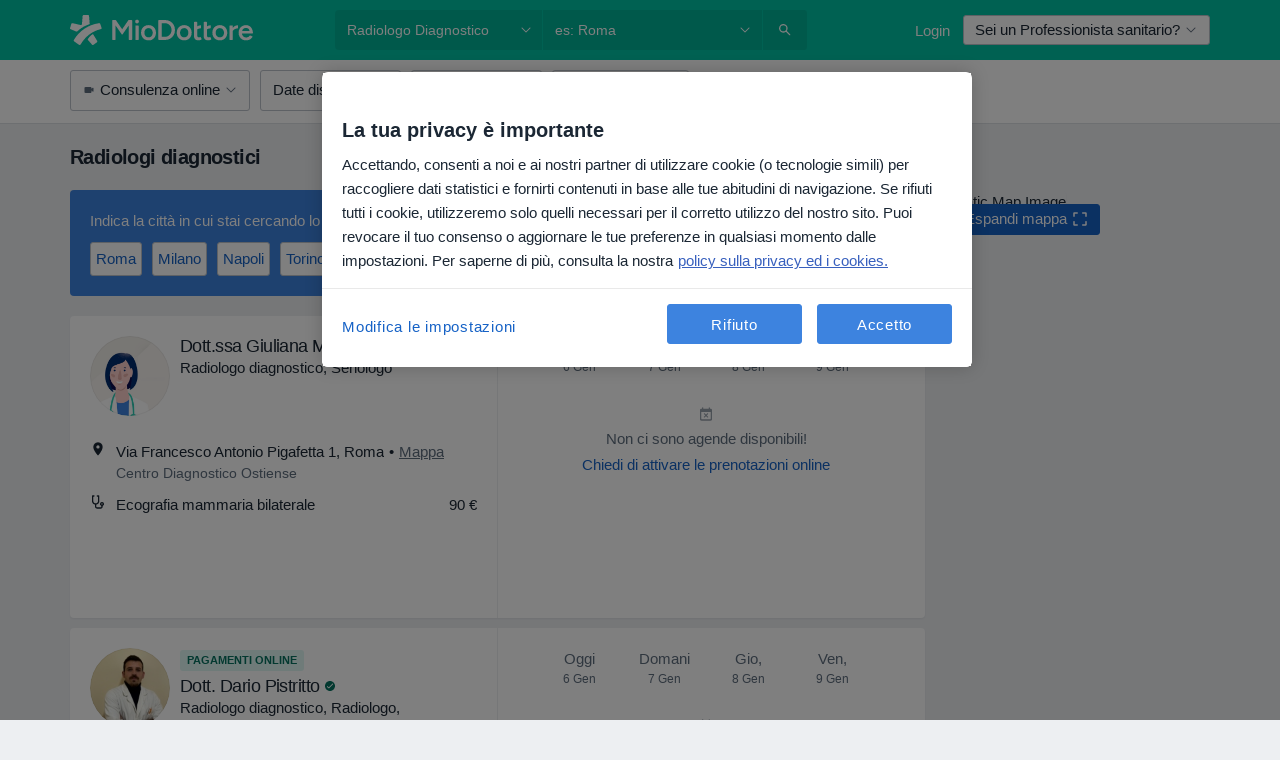

--- FILE ---
content_type: text/html; charset=UTF-8
request_url: https://www.miodottore.it/radiologo-diagnostico
body_size: 141347
content:

<!DOCTYPE html>
<html lang="it" region="it" class="spaces-height-tweak">
<head>
<!--
--------------------------------
We are looking for outstanding talent! Since you are interested in our code, maybe you are also interested in becoming part of our team.
We look forward to seeing you: https://docplanner.tech/careers
--------------------------------
-->
	
			<link rel="preconnect" href="//cookie-cdn.cookiepro.com"/>
		<link rel="preconnect" href="//platform.docplanner.com/"/>
		
		
		<link rel="preconnect" href="//s3-eu-west-1.amazonaws.com"/>
		<link rel="preconnect" href="//www.googletagmanager.com"/>
		<link rel="preconnect" href="//www.google-analytics.com"/>
		
							<script type='text/javascript'>
	window.VWO = window.VWO || [];

	window.VWO.init = window.VWO.init || function (state) {
		window.VWO.consentState = state;
	};

	const decodedCookie = decodeURIComponent(document.cookie);

	if (decodedCookie.includes('C0002:1') && (decodedCookie.includes('vwo_consent=2') || decodedCookie.includes('vwo_consent=3'))) {
		window.VWO.init(1);
	}

	function handleVWOConsent(detail) {
		if (detail.includes('C0002')) {
			window.VWO.init(1)
		}else {
			window.VWO.init(3)
		}
	}
</script>
			
			<link rel="preconnect" href="https://dev.visualwebsiteoptimizer.com" />
			<script type='text/javascript' id='vwoCode'>
				window._vwo_code || (function() {
					var account_id=772888,
						version=2.0,
						settings_tolerance=2000,
						hide_element='body',
						hide_element_style = 'opacity:0 !important;filter:alpha(opacity=0) !important;background:none !important',
						/* DO NOT EDIT BELOW THIS LINE */
						f=false,w=window,d=document,v=d.querySelector('#vwoCode'),cK='_vwo_'+account_id+'_settings',cc={};try{var c=JSON.parse(localStorage.getItem('_vwo_'+account_id+'_config'));cc=c&&typeof c==='object'?c:{}}catch(e){}var stT=cc.stT==='session'?w.sessionStorage:w.localStorage;code={use_existing_jquery:function(){return typeof use_existing_jquery!=='undefined'?use_existing_jquery:undefined},library_tolerance:function(){return typeof library_tolerance!=='undefined'?library_tolerance:undefined},settings_tolerance:function(){return cc.sT||settings_tolerance},hide_element_style:function(){return'{'+(cc.hES||hide_element_style)+'}'},hide_element:function(){return typeof cc.hE==='string'?cc.hE:hide_element},getVersion:function(){return version},finish:function(){if(!f){f=true;var e=d.getElementById('_vis_opt_path_hides');if(e)e.parentNode.removeChild(e)}},finished:function(){return f},load:function(e){var t=this.getSettings(),n=d.createElement('script'),i=this;if(t){n.textContent=t;d.getElementsByTagName('head')[0].appendChild(n);if(!w.VWO||VWO.caE){stT.removeItem(cK);i.load(e)}}else{n.fetchPriority='high';n.src=e;n.type='text/javascript';n.onerror=function(){_vwo_code.finish()};d.getElementsByTagName('head')[0].appendChild(n)}},getSettings:function(){try{var e=stT.getItem(cK);if(!e){return}e=JSON.parse(e);if(Date.now()>e.e){stT.removeItem(cK);return}return e.s}catch(e){return}},init:function(){if(d.URL.indexOf('__vwo_disable__')>-1)return;var e=this.settings_tolerance();w._vwo_settings_timer=setTimeout(function(){_vwo_code.finish();stT.removeItem(cK)},e);var t=d.currentScript,n=d.createElement('style'),i=this.hide_element(),r=t&&!t.async&&i?i+this.hide_element_style():'',c=d.getElementsByTagName('head')[0];n.setAttribute('id','_vis_opt_path_hides');v&&n.setAttribute('nonce',v.nonce);n.setAttribute('type','text/css');if(n.styleSheet)n.styleSheet.cssText=r;else n.appendChild(d.createTextNode(r));c.appendChild(n);this.load('https://dev.visualwebsiteoptimizer.com/j.php?a='+account_id+'&u='+encodeURIComponent(d.URL)+'&vn='+version)}};w._vwo_code=code;code.init();})();
			</script>
			
	
						<link rel="preload" href="//platform.docplanner.com/css/jade-dpuikitv3-ccf4255a.css" as="style"/>
					<link rel="preload" href="//platform.docplanner.com/css/jade-search-9d82567d.css" as="style"/>
		
									<link rel="preload" href="//platform.docplanner.com/js/goro-basic-30511e08.js" as="script"/>
					
						<link rel="preload" href="//www.googletagmanager.com/gtm.js?id=GTM-PZ83PG" as="script"/>
			<link rel="preload" href="//www.google-analytics.com/analytics.js" as="script"/>
			
	<meta charset="utf-8"/>
	<title>Radiologo diagnostico - recensioni | MioDottore.it</title>

			
	  <script
    src="//cookie-cdn.cookiepro.com/consent/0d2dc4ef-61b5-4c47-baf0-e14671409bbe/otSDKStub.js?v=202211201558"
    data-id="onetrust-script"
    data-language="it"
    type="text/javascript"
    charset="UTF-8"
    data-domain-script="0d2dc4ef-61b5-4c47-baf0-e14671409bbe"
  ></script>

<script type="text/javascript">
  function OptanonWrapper() {
	  	  window.OneTrust.OnConsentChanged(({ detail }) => {
		  if (typeof handleVWOConsent !== "undefined" && typeof handleVWOConsent == "function") {
			  handleVWOConsent(detail)
		  }
	  });
	    }
</script>
	
	<link rel="search" type="application/opensearchdescription+xml" title="www.miodottore.it" href="https://www.miodottore.it/opensearch">

			<meta name="description" content="Consulta la lista dei dottori con la specializzazione di Radiologo diagnostico. Guarda i CV, leggi le recensioni, controlla le tariffe e prenota online la tua visita"/>
	<meta name="robots" content="index,follow"/>
	<meta property="fb:page_id" content="122601654502559"/>
	
		
				<link rel="canonical" href="https://www.miodottore.it/radiologo-diagnostico"/>
	
				
<meta property="og:image" content="//platform.docplanner.com/img/it/open-graph/og.png?1235070069" />
	
					
<script type="text/javascript">
	var ZLApp = {
		'APICredentials': {},

		'AppConfig': {},
		'Roles' : {
      'IS_CALL_CENTER_AGENT': false,
			'IS_ZLWORKER' : false,
			'IS_CUSTOMER_CARE' : false,
			'IS_DOCTOR': false,
			'IS_FACILITY': false		},

		'Routes' : {},

		'Storage' : {
			session: sessionStorage,
			local: localStorage
		},

		'Modules': {
			CalendarEditionPage : function() {},
			AlgoliaIndexes : {},
			MapsLoader : {}
		},

		'Experiments': {},

		'pushGAEvent': function(options) {
			$(document).ready(function() {
				// Universal Google Analytics Events

				var layerData = $.extend({
					'event': 'gaTriggerEvent',
					'gaEventCategory': options[0],
					'gaEventAction': options[1],
					'gaEventLabel': options[2],
					'gaEventInteraction': options[4]
				}, options[5]);

				dataLayer.push(layerData);
			});
		},
    'pushHSEvent': function(eventValue) {
		  if (window._hsq && _hsq.push) {
				_hsq.push(["trackEvent", eventValue]);
			}
		},
		"Routing" : {
			"generate" : function(name, object) {
				return ZLApp.NativeRouting.generate(name, object);
			}
		},
		'setStorage': function(type, key, value) {
			try {
				var storage = this.Storage[type];

				storage.setItem( key, JSON.stringify(value) );

				return true;
			} catch (exception) {
				return false;
			}
		},
		'getStorage': function(type, key) {
			try {
				var storage = this.Storage[type];

				if (storage && storage.getItem(key) !== undefined && storage.hasOwnProperty(key) === true) {
					return JSON.parse(storage.getItem(key));
				} else {
					return undefined;
				}
			} catch (exception) {
				return undefined;
			}
		},
		'clearStorage': function(type, key) {
			try {
				var storage = this.Storage[type];
				storage.removeItem( key );
				return true;
			} catch (exception) {
				return false;
			}
		},
	};

	// Object container for old stuff
	window.ZL = {};
</script>


<script type="text/javascript">
	ZLApp.CrmConfig = {
		DEFAULT_CURRENCY_CODE: 'EUR',
		DEFAULT_VAT_RATE: 22,
		WITH_ZEROS: false,
		PRICE_TYPE: 'net',
		WEBSOCKET_DOMAIN: 'ws.miodottore.it',
		WEBSOCKET_TOKEN: '2c595f7e-ef38-492e-b088-73e553cf86dd',
	};
</script>




<script>
	ZLApp.Const = {
		'AJAX_ROOT_ROUTE': 'www.miodottore.it',
		'ALGOLIA_API_KEY': '189da7b805744e97ef09dea8dbe7e35f',
		'ALGOLIA_APP_ID': 'docplanner',
		'ALGOLIA_PREFIX': '',
		'ALGOLIA_SUFFIX': '',
		'TESTING_NAME': '',
		'BASE_DOMAIN': 'miodottore.it',
		'BOOKING_APP_BOOK_VISIT': 'prenota-una-visita',
		'BOOKING_APP_BOOK_VISIT_SLOTS': 'scegli-data',
		'BOOKING_SOURCE_ENABLED': false,
		'BREAKPOINTS': {
			'SCREEN_LG_MIN': 1200,
			'SCREEN_MD_MAX': 1199,
			'SCREEN_MD_MIN': 992,
			'SCREEN_SM_MAX': 991,
			'SCREEN_SM_MIN': 768,
			'SCREEN_XS_MAX': 767,
		},
		'RECAPTCHA_SITE_KEY': '6LdVCkseAAAAAOS1pa2eBTLIzti-VGlRuc6jkJAg',
		'COVID_TEST_ID': '164',
		'FLU_VACCINATION_ID': '4616',
		'CURRENCY': '0 - 0 €',
		'CURRENT_COUNTRY_NAME': 'Italia',
		'CURRENT_COUNTRY_PHONE_PREFIX': '+39',
		'CURRENT_ROUTE': 'route_rank_specialization',
		'DOCTOR_REGISTRATION_WITHOUT_VERIFICATION': true,
		'DOMAIN': 'www.miodottore.it',
		'DWH_STATISTICS_URL': 'https://dwh-statistics.miodottore.it',
		'EVENT_TRACKER_URL': 'https://event-tracker.docplanner.com',
		'FACEBOOK_FANPAGE_URL': 'https://www.facebook.com/miodottore.it/?fref=ts',
		'FACEBOOK_LOCALE': 'it_IT',
		'FACILITY_URL': 'https://www.miodottore.it/strutture/__urlname__',
		'FIRST_SOCIAL_LOGIN':  false ,
		'GEOCODER_DOMAIN': 'geocoder.miodottore.it',
		'GOOGLE_API_KEY': 'AIzaSyAPEkgzgNuQ7h-PLlGo4YqglJ0Ht9RIiPk',
		'GOOGLE_APP_ID': '447506495597-ti3pth9usg8uq10otf1821iittt5gncu.apps.googleusercontent.com',
		'GOOGLE_ONE_TAP_REDIRECT_URL': 'https://www.miodottore.it/social-connect/it_sso?_redirect=https%3A//www.miodottore.it/radiologo-diagnostico',
		'HAS_UNIFIED_NAVIGATION': false,
		'HUBSPOT_ECOMMERCE_CONTACT': '13d79645-5b7d-4283-b2d8-96919c54a7b6',
		'HUBSPOT_ID': '442271',
		'ISO_LOCALE': 'it',
		'IS_LOGGED': false,
		'IS_LOGGED_DOCTOR': false,
		'IS_LOGGED_FACILITY_MANAGER': false,
		'IS_PATIENT_APP': false,
		'IS_PHONE': false,
		'IS_STAGING': false,
		'LANGUAGE_CODE': 'it_IT',
		'LOADER_IMAGE': '<p class="loader"><img src="//platform.docplanner.com/img/general/user-interface/loader-ready-white.gif?1799301098" alt=""/></p>',
		'LOADER_URL': "//platform.docplanner.com/img/general/user-interface/loader-ready-white.gif?1799301098",
		'LOCALE': 'it',
		'MARKETING_CONSENT_IS_INFO': false,
		'MARKETING_CONSENT_PRECHECKED': true,
		'FACILITY_MARKETING_CONSENT_PRECHECKED': false,
		'MIN_QUESTION_CHARACTERS': 50,
		'PAGE_TYPE': '/search_results_visits_new',
		'PATIENT_APP_VERSION': '',
		'PATIENT_REQUEST_BASE_URL': 'https://patient-request.miodottore.it',
		'PLATFORM_LINK': '//platform.docplanner.com/',
		'POST_CODE_MASK': '99999',
		'PROTOCOL': 'https',
		'REFERER': '',
		'SAAS_BASE_DOMAIN': 'docplanner.miodottore.it',
		'SAAS_MANAGEMENT_WIDGET_DOMAIN': 'booking-management.miodottore.it',
		'SEARCH_PATH': "https:\/\/www.miodottore.it\/cerca",
		'SITE_LANG': 'it',
		'SITE_NAME': 'MioDottore',
		'SSO_DOMAIN': 'l.miodottore.it',
		'SSO_SOCIAL_CONNECT': 'https://www.miodottore.it/social-connect/it_sso?_redirect=',
		'SSO_SOCIAL_CONNECT_REDIRECT_URL': 'https://www.miodottore.it/social-connect/it_sso?_redirect=https%3A//www.miodottore.it/radiologo-diagnostico',
		'TERMS_URL': 'https://www.miodottore.it/termini-e-condizioni',
		'TIMEZONE': '+01:00',
		'UPPERCASE_RATIO_ON_OPINIONS': 50,
		'USER_ID': null,
		'VISIT_URL': '',
		'WIDGETS_APP_URL': 'widgets.miodottore.it',
		'SEARCH_APP_URL': 'https://search.miodottore.it',
		'PSYCHOTHERAPIST_SPECIALIZATION_ID': "",
		'PSYCHOLOGY_SPECIALIZATION_ID': 12,
		'DOCTOR_CALENDAR_WIDGET_WITH_FILTERS_ENABLED': false,
		'USE_FULL_LIST_OF_INSURANCES_IN_CALENDAR_WIDGET': false,
	};

	ZLApp.isRoute = function(route) {
		if (Array.isArray(route)) {
			return route.indexOf(this.Const.CURRENT_ROUTE) > -1;
		}

		return this.Const.CURRENT_ROUTE === route;
	};
</script>


																																																																																																																																																																																																																							
<script>
	ZLApp.Gate = {"GATE_ADDRESS_EDITION_CUSTOM_REFUND_POLICY":true,"GATE_ADDRESS_ONLINE_CONSULTATION":true,"GATE_ADMIN_CHAT_GDPR":true,"GATE_BOOKING_INSURANCE":false,"GATE_BOOKING_DIRECT_INSURANCE":false,"GATE_SHOW_DISABLED_FACILITY_WIDGET":false,"GATE_AGENDA_NON_DOCTORS_FRONTEND_TEST":true,"GATE_CALENDAR_NOTIFICATION_FIND_OTHER_DOCTOR":true,"GATE_CHECK_YOUR_INSURANCE":false,"GATE_CONTEXTUAL_SEARCH_AT_HOMEPAGE":true,"GATE_COOKIE_CONSENT":true,"GATE_COVID_TEST_SEARCH":false,"GATE_FLU_VACCINATION_SEARCH":false,"GATE_CRM_ECOMMERCE_BLACK_FRIDAY":false,"GATE_CRM_ECOMMERCE_BOLETO":false,"GATE_CRM_ECOMMERCE_IBAN":true,"GATE_CRM_ECOMMERCE_IYZICO_ONE_TIME":false,"GATE_CRM_ECOMMERCE_PAYMENTS_TESTIMONIALS":false,"GATE_CRM_ECOMMERCE_PIX":false,"GATE_CRM_ECOMMERCE_PSE":false,"GATE_CRM_ECOMMERCE_SERVIPAG":false,"GATE_CRM_ECOMMERCE_SHOW_CPL_PRICING_DETAILS":false,"GATE_CRM_ECOMMERCE_WEBSITE":false,"GATE_CRM_ECOMMERCE_WEB_PAY":false,"GATE_CRM_ECOMMERCE_HIDE_PACKAGING_LANDING_CONTACT_FORM":false,"GATE_CRM_ECOMMERCE_TERMS_DETAILS":false,"GATE_CRM_IYZICO":false,"GATE_CRM_PAYU":false,"GATE_CRM_USE_SCA_AUTHENTICATION_FLOW":true,"GATE_CRM_USE_SCA_AUTHENTICATION_FLOW_SELECTIVE_BINS":false,"GATE_CRM_REFERRAL_PROGRAM_URL_REDESIGN":false,"GATE_DIRECT_INSURANCES":false,"GATE_DOCTOR_CALENDAR_FILTERS":true,"GATE_DOCTOR_LICENSE_NUMBER":false,"GATE_DOCTOR_PROFILE_TOP_BANNER_TOUCHPOINT":true,"GATE_DOCTOR_REGISTRATION_EMAIL_CONFIRMATION":false,"GATE_DOCTOR_STATISTICS_VIDEO":true,"GATE_OPENING_HOURS":false,"GATE_ECOMMERCE_PREMIUM_LANDING_MODAL":false,"GATE_ECOMMERCE_PREMIUM_LANDING_MODAL_MARKETING":false,"GATE_ECOMMERCE_PRICING_WEBSITE_ON_DEFAULT":false,"GATE_ECOMMERCE_WEBSITE_TOGGLE_ADDITIONAL_TEXT":true,"GATE_ECOMMERCE_THANK_YOU_PAGE_NEW_ONBOARDING_WIZARD":true,"GATE_ECOMMERCE_UNPAID_INVOICES_MODAL":false,"GATE_PRELOAD_GTM":true,"GATE_ENABLE_LICENSE_NUMBER_VERIFICATION":false,"GATE_FACILITY_CALENDAR_SERVICE_STEP":true,"GATE_FACILITY_CALENDAR_SORT_BY_NAME":false,"GATE_FACILITY_PROFILE_TOP_BANNER_TOUCHPOINT":true,"GATE_FACILITY_REGISTRATION":true,"GATE_FACILITY_REGISTRATION_EMAIL_CONFIRMATION":true,"GATE_FACILITY_SERVICES_TABLE":true,"GATE_REFACTORED_FACILITY_ITEM_ABOUT":false,"GATE_FIND_ANOTHER_SPECIALIST_WHEN_NO_AVAILABILITY":false,"GATE_GDPR_MARKETING_CONSENT_MANDATORY":false,"GATE_GDPR_REGISTRATION_INFORMATION":false,"GATE_GENERAL_MARKETING_AGREEMENT":false,"GATE_GOOGLE_ONE_TAP_LOGIN":false,"GATE_HIDE_NEARBY_DOCTORS_ON_NON_COMMERCIAL_PROFILE":false,"GATE_HIDE_PRICES_FOR_PATIENTS_WITH_INSURANCE":false,"GATE_HOMEPAGE_PATIENT_APP_BANNER":true,"GATE_HUBSPOT":true,"GATE_INSURANCE_PLANS":false,"GATE_LOCATION_DETAILS":true,"GATE_MODERATION_DOCTOR_ITEM_REQUIRED":false,"GATE_MODERATION_DOCTOR_ITEM_SPECIALIZATION":false,"GATE_MODERATION_DOCTOR_SPECIALIZATION":true,"GATE_MODERATION_EDIT_OPINION_BY_MODERATOR":true,"GATE_MODERATION_OPINION_TRUST_SCORE_DISPLAY":true,"GATE_MODERATION_AUTOMODERATOR_PARAMS_BUTTON_DISPLAY":true,"GATE_MODERATION_PANEL_DOCTOR_NEW_BY_SELF":false,"GATE_MODERATION_SPECIALIZATION_DOCUMENT_VERIFICATION":false,"GATE_NEW_SEARCH_DISTRICT_FILTERS":false,"GATE_NEW_SEARCH_FORCE_DOCTORS_ON_LANDING_PAGES":false,"GATE_NEW_SEARCH_ONLINE_CONSULTATION_BANNER":true,"GATE_NEW_SEARCH_PATIENT_APP_BANNER":true,"GATE_ONLINE_CONSULTATION_CALENDAR_PAYMENT_TIP":true,"GATE_ONLINE_LANDING_REAL_TESTIMONIALS":true,"GATE_OPINIONS_NEW_FLOW_SAMPLE_OPINIONS":false,"GATE_OPINIONS_NEW_FLOW_REQUIRE_LOGIN_JUST_BEFORE_SUBMIT":false,"GATE_OPINION_SIGNATURE_HIDE":false,"GATE_OPINION_SORTING_SHOW":false,"GATE_PB_DECIMAL_PART_IN_PRICES":true,"GATE_ENABLE_ALL_PATIENT_APP_BANNER":true,"GATE_ENABLE_BROWSER_CHAT_PATIENT_APP_BANNER":true,"GATE_QA_PATIENT_APP_BANNER":true,"GATE_USE_NEW_MESSENGER_APP":true,"GATE_CHAT_ENABLE_NEW_ON_LOAD_BANNER":true,"GATE_CHAT_ENABLE_NEW_ON_LOAD_CONFIRMATION_BANNER":true,"GATE_DEEPLINK_SEND_DIRECT_REGISTRATION_TRACKING":true,"GATE_DLP_VWO_EXPERIMENT_ENABLED":false,"GATE_ENABLE_DLP_SURVEY":false,"GATE_Q_AND_A":true,"GATE_Q_AND_A_ALLOW_PRIVATE_QUESTIONS":false,"GATE_Q_AND_A_ANSWER_MODERATION":false,"GATE_Q_AND_A_PRIVATE_QUESTIONS_PANEL_VUE":false,"GATE_RECURRING_CREDIT_CARD_PAYMENT":true,"GATE_SAVE_DOCTOR_PROFILE":true,"GATE_SAVE_DOCTOR_PROFILE_NON_LOGGED":true,"GATE_SENTRY_JS":true,"GATE_DATADOG_RUM_JS":true,"GATE_SENTRY_PERFORMANCE_TRACING":true,"GATE_SEO_ENABLE_NEW_DOCTOR_HOMEPAGE_SECTION":true,"GATE_SHOW_ADDRESS_FACILITY_WARNING":true,"GATE_SHOW_DOCTOR_PROFILE_EDITION_DESCRIPTION":true,"GATE_HIDE_REQUEST_SERVICES":false,"GATE_SHOW_GDPR_CHECKBOX":false,"GATE_SHOW_PHONE_ON_NON_COMMERCIAL_DOCTORS":false,"GATE_SLOT_RELEASED":true,"GATE_STRONG_PASSWORD_VALIDATOR":true,"GATE_TIMEZONE_ONLINE_CONSULTATION":false,"GATE_TURKISH_LAW_COMPLIANCE":false,"GATE_USER_REGISTRATION_EMAIL_CONFIRMATION":true,"GATE_VUE_LOCATION_AUTOCOMPLETE_LOGS":false,"GATE_VUE_WIDGETS":true,"GATE_WEBSOCKETS":true,"GATE_MODERATION_SPECIALIZATION_DOCUMENT_VERIFICATION_SENT_EMAIL":false,"GATE_TEST_ACCOUNTS_DASHBOARD_FACILITY_ACCOUNTS_TOGGLE":true,"GATE_OPINION_ACTIVATION_AND_EMAIL_VERIFICATION_VIA_EMAIL":false,"GATE_RECAPTCHA_ENTERPRISE_OPINIONS_FLOW":true,"GATE_OPINIONS_REMOVE_OTHER_FROM_LOCATION_DROPDOWN":false,"GATE_ECOMMERCE_USE_IFRAME":false,"GATE_DOCTOR_REGISTRATION_MODERATION_PANEL":true,"GATE_CRM_FIRST_CLASS_ECOMMERCE_PROMOTION":false,"GATE_OPINIONS_FOR_FACILITIES":false,"GATE_UNSUBSCRIBE_SMS_FOOTER":true,"GATE_OPINIONS_FACILITY_DOCTOR_DROPDOWN":false,"GATE_OPINIONS_FACILITY_ADDRESSES_DROPDOWN":false,"GATE_PATIENT_REQUEST_BUTTON":true,"GATE_ENABLE_PATIENT_REQUEST_WEBVIEW":false,"GATE_USE_NEW_PATIENT_REQUEST_PAGE":true,"GATE_PATIENT_REQUEST_VERIFICATION_STEP":true,"GATE_DOCTOR_OUT_OF_OFFICE":true,"GATE_GET_DOCTOR_CERTIFICATE":false,"GATE_CRM_ECOMMERCE_PACKAGING_LANDING":true,"GATE_CRM_ECOMMERCE_PACKAGING_LANDING_HIDE_ICONS":false,"GATE_CRM_ECOMMERCE_CUSTOMER_SUPPORT_SECTION":true,"GATE_REQUEST_PROFILE_CHANGES_WITH_TEXT_BOX":false,"GATE_FETCH_CUSTOMER_DATA_BY_TAX_NUMBER":false,"GATE_ECOMMERCE_ACCEPT_COMPANY_GMB":true,"GATE_CRM_CUSTOMER_TAX_NUMBER_NOT_REQUIRED":true,"GATE_BULK_OBJECT_VERIFICATION":true,"GATE_USER_TOOL_V2":true,"GATE_BANNER_REDIRECT_TO_LISTING":false,"GATE_SHOULD_CHECK_BOOKABLE_SERVICES_ON_FACILITY_PROFILE":true,"GATE_SHOULD_CHECK_BOOKABLE_DOCTORS_ON_FACILITY_PROFILE":true,"GATE_NEW_SEARCH_HIDE_DOCTOR_SERVICES":false,"GATE_SHOW_PRICE_INCREASE_MODAL":true,"GATE_OPINIONS_ABUSE_REPORT_VIA_EMAIL_POSSIBLE":false,"GATE_TRUST_BANNER_CERTIFICATES_PL":false,"GATE_USE_TEST_COOKIEPRO":false,"GATE_CHAT_SEND_HEALTH_PROFILE_BUTTON":false,"GATE_DOCTOR_SPECIALIZATION_IN_PROGRESS":false,"GATE_PATIENT_APP_EVENT_INTERCEPTOR":true,"GATE_DP_SPACES_HEADER":true,"GATE_CRM_ECOMMERCE_PACKAGING_LANDING_FUTURE_PRICINGS":false,"GATE_DE_SEARCH_FILTER_SLOTS_BY_INSURANCE_PROVIDER":false,"GATE_ENABLE_EFR_DEEPLINK_PARAM":true,"GATE_ENABLE_FALLBACK_ANDROID_DYNAMIC_LINK":false,"GATE_ENABLE_FALLBACK_IOS_DYNAMIC_LINK":false,"GATE_ENABLE_UNLEASH_FOR_DLP":true,"GATE_ENABLE_UNLEASH_CACHING_FOR_DLP":false,"GATE_VISIBILITY_SPACE_PROMO_MATERIALS_PAGE":true,"GATE_FACILITY_PROFILE_PRICE_RANGES":true,"GATE_VISIBILITY_SPACE_FIRST_CLASS_PAGE":true,"GATE_FACILITY_PROFILE_GROUP_SERVICES_BY_DESCRIPTION":true,"GATE_OPINION_VERIFIED_BY_PAYMENT":true,"GATE_OPINION_MERGED_VERIFICATION_BADGES_FRONTEND":true,"GATE_NEW_DOCTOR_REGISTRATION_FLOW":false,"GATE_PRE_REGISTER_STEP":false,"GATE_DOCTOR_WELCOME_MODAL":false,"GATE_Q_AND_A_PATIENT_PANEL_SHOW_ALL":true,"GATE_SEARCH_MED24_BANNER":false,"GATE_DOCTOR_DASHBOARD":false,"GATE_NEW_SERVICES_SECTION_WITH_CUSTOM_NAMES":true,"GATE_SAAS_FOR_FREEMIUM":false,"GATE_FIRST_CLASS_LANDING_PAGE_MODALITIES":false,"GATE_CALENDAR_REQUEST_PHONE_NUMBER":false,"GATE_SHOW_ASK_FOR_CALENDAR_MODAL":false,"GATE_GOOGLE_ONE_TAP_LOGIN_MOVED_FROM_GTM":true,"GATE_SHOW_STATISTICS_ICON":true,"GATE_DOCTOR_DASHBOARD_CALENDAR_REQUESTS":false,"GATE_ENABLE_SAAS_INSURANCE_CONFIGURATION":false,"GATE_CALENDAR_APP_POST_NEW_ENDPOINT":false,"GATE_SHOW_NEAR_ME":true,"GATE_OOPS_WIDGET":true,"GATE_FACILITY_PROFILE_MERGE_SERVICES_FOR_MULTIPLE_SPECS":true,"GATE_CRM_SHOW_ECOMMERCE_SECURE_PAYMENT_TEXT":false,"GATE_DOCTOR_PROFILE_EDITION_GENDER_ALLOW_OTHER":true,"GATE_ENABLE_ADDITIONAL_ONLINE_RESULTS_EXPERIMENT":true,"GATE_ENABLE_RADIUS_SEARCH_RESULTS_EXTENSION":true,"GATE_CRM_SHOW_ECOMMERCE_NOA_TERMS_2":false,"GATE_PHARMACIES_SEARCH":true,"GATE_SEARCH_ASSISTANT_EXPERIMENT_AUTO_SHOW":false,"GATE_SEARCH_ASSISTANT_BANNER_EXPERIMENT":true,"GATE_SEARCH_ASSISTANT_EXPERIMENT_SA_FROM_AUTOCOMPLETE":true,"GATE_VISIBILITY_EXPERIMENT":false,"GATE_BOOKING_PUBLIC_INSURANCE_FLOW_FRONTEND":false,"GATE_SEARCH_INSURANCE_LISTINGS_FILTER_PROCESSING":false,"GATE_MARKETPLACE_PAYMENTS_BNPL_RESCHEDULES":false,"GATE_VISIBILITY_ADDRESS_EDITOR_VALIDATION_DOCTOR":true,"GATE_VISIBILITY_ADDRESS_EDITOR_VALIDATION_FACILITY":true,"GATE_DOCTOR_NEW_MODERATION_NEW_ENDPOINT":true,"GATE_PB_INSURANCES_AVAILABILITY_SEARCH":false,"GATE_VISIBILITY_SA_HIDE_LIVE_LOCATION_QUESTION":false,"GATE_PB_AB_TEST_AVAILABILITY_CALENDAR":false,"GATE_CRM_NOA_PROMO_BLACK_FRIDAY":false,"GATE_CRM_NOA_PROMO_BLACK_FRIDAY_PRICE_INFO":false,"GATE_DOCTOR_REGISTRATION_LICENSE_REQUIRED_BY_SPECIALIZATION":false,"GATE_SUPPORT_DOCUMENT_UPLOAD_WITH_LICENSE_NUMBER":false,"GATE_ADDRESS_EDITOR_STREET_NUMBER_NOT_MANDATORY":false,"GATE_VISIBILITY_FC_PAGE_BLACK_FRIDAY_PROMO":false,"GATE_KEEP_DOCTOR_LICENSE_NUMBER_HIDDEN_IN_PROFILE":false,"GATE_DOCTOR_REGISTRATION_LICENSE_NUMBER_PAGE":false,"GATE_ADDRESS_EDITOR_ZIP_CODE_NOT_MANDATORY":false};

	ZLApp.isGranted = function(gate) {
		return this.Gate[gate];
	};
</script>


	<script>
		ZLApp.Lang = {
						"@Disease": "patologia",
			"@List": "elenco",
			"@Map": "mappa",
			"abandoned_cart_button": "Conferma la data",
			"abandoned_cart_description": "Per poter prenotare con successo una visita, \u00e8 necessario terminare il processo di prenotazione.",
			"abandoned_cart_header": "La tua visita non \u00e8 stata ancora confermata",
			"add": "Aggiungi",
			"add_patient": "Aggiungi paziente",
			"address": "Indirizzo",
			"addresses_with_no_online_booking": "Mostra altri indirizzi",
			"advance_schedule_calendar_address": "Indirizzo",
			"agenda_visit_manage_cancel_visit_modal": "La tua visita \u00e8 stata cancellata\u200b",
			"agenda_visit_manage_confirm_visit_modal": "Grazie! Ti preghiamo di rispettare l'orario stabilito\u200b",
			"are_you_sure": "Sei sicuro?",
			"autocomplete_disease": "patologia",
			"autocomplete_loading": "Stiamo cercando risultati",
			"autocomplete_search_empty": "Cosa stai cercando? ",
			"autocomplete_search_prefix": "Cerca",
			"autocomplete_specialization": "Specializzazione",
			"booking_sms_conf_after_resend_hint": "Ti abbiamo appena inviato un altro SMS! Questa volta, lo riceverai in meno di 2 minuti.",
			"brand_doctors": "dottori",
			"calendar_placeholder_title": "Prenota su MioDottore",
			"call": "Chiamaci",
			"cancel": "Annulla",
			"changes_sent_to_moderation": "Le modifiche sono state trasmesse ai nostri moderatori. Il contenuto prima della modifica non sar\u00e0 visibile finch\u00e9 il processo di moderazione non sar\u00e0 completato.",
			"chat_error_message": "Aggiorna la pagina per vedere gli ultimi messaggi, per favore.",
			"check_other_calendars": "Vedi indirizzi con prenotazioni online",
			"clinics_autocomplete": "Centro medico",
			"close": "Chiudi",
			"comment_should_not_capitalize": "I commenti non dovrebbero essere scritti interamente in maiuscolo.",
			"comment_to_short": "La tua recensione dovrebbe contenere almeno %minCharacters% caratteri. Attualmente ne contiene %currentCount%.",
			"common_refresh": "Aggiorna",
			"components.question.doctor.book": "Prenota una visita",
			"confirm_when_slot_remove": "Vuoi davvero cancellare questo intervallo di tempo?",
			"congratulations_reminders_set": "Complimenti. Il promemoria \u00e8 stato impostato.",
			"currency_suffix": "%{currency_code}EUR",
			"disable": "disabilita",
			"doctor_all_addresses": "Indirizzi (%{count})",
			"doctor_all_addresses_one": "Indirizzo",
			"doctor_autocomplete": "Professionista sanitario",
			"doctor_edition_facility_type_header": "Tipo di studio",
			"doctor_edition_online_office_name": "Nome dello studio online",
			"doctor_opinions_show_opinions": "Mostra recensioni",
			"doctor_profile_add_opinion": "Lascia una recensione",
			"doctor_service": "Prestazione",
			"doctor_verificated_successfully": "Questo dottore ha confermato la validit\u00e0 dei dati sul suo profilo.",
			"doctor_with_calendar": "Nessun appuntamento",
			"edit": "Modifica",
			"edit_visit_patient": "Modifica paziente",
			"enable": "Attiva",
			"errorTryLater": "Si \u00e8 verificato un errore. Riprova pi\u00f9 tardi",
			"error_while_uploading_photos": "Il nostro server non riesce a elaborare le tue foto. Sei pregato di provare a ridurre le loro dimensioni o a caricarle una alla volta.",
			"expand_map": "Espandi mappa",
			"facility": "Struttura",
			"facility_listing_context_alert": "La modifica della specializzazione, dell'indirizzo o dello specialista potrebbe comportare la mancata disponibilit\u00e0 della prestazione o la mancata copertura da parte dell'assicurazione sanitaria precedentemente selezionata.",
			"facility_name_plaxeholder": "es. Boston City Hospital",
			"fieldNotEmpty": "Questo campo non pu\u00f2 essere vuoto",
			"filter_info_box": "Use filters to get best matching specialists and medical centers.",
			"finish": "Finisci",
			"forward": "Avanti",
			"from": "Da",
			"generic-book-appointment": "Prenota una visita",
			"google_calendar_cancel_sync_text": "Sei sicuro di voler cancellare la sincronizzazione?",
			"import_address_name": "Nome dello studio",
			"incorrect_date": "Data errata!",
			"insurance_box_title": "Cerchi un dottore convenzionato con una specifica assicurazione sanitaria? Guarda le nostre opzioni",
			"internal_number_warning": "Dopo l'avvio della connessione, inserire il seguente numero interno: ",
			"less": "Meno",
			"link_doctor_to_clinic.choose_clinic.placeholder": "Inizia a digitare per trovare la tua struttura",
			"link_doctor_to_clinic.choose_clinic.title": "Seleziona il centro medico in cui ricevi",
			"loadingWait": "Caricamento in corso. Attendere...",
			"map": "mappa",
			"map_empty_state_CTA": "Sposta la mappa o usa lo zoom per trovare dei risultati",
			"map_empty_state_copy_generic": "Non ci sono specialisti nelle vicinanze",
			"map_empty_state_copy_spec": "Non ci sono %dentists% nelle vicinanze",
			"map_search": "Cerca in quest'area",
			"map_test_modal_CTA": "Torna alla lista degli specialisti",
			"map_test_modal_text": "Stiamo lavorando alla nuova mappa, sar\u00e0 disponibile a breve.",
			"map_test_modal_text_headline": "Sito in costruzione.",
			"mobile_sign_as": "Firma come",
			"mobile_specialization": "Specializzazione",
			"mobile_visit_try_again": "Riprova",
			"more": "Altro",
			"move_visit": "Modifica la visita",
			"no": "No",
			"no_calendar_in_your_location": "Lo specialista non offre prenotazioni online in questa localit\u00e0.",
			"no_open_slots": "Nessun orario disponibile",
			"no_results_for": "Nessun risultato per",
			"no_slots_facility_cta": "Mostra profilo",
			"no_slots_facility_info": "Questo centro non ha nessun professionista con date disponibili",
			"online_consultation_doc_card_label": "Offre consulenze online",
			"pagination_next": "Avanti",
			"pagination_previous": "Indietro",
			"panel_delete-me-modal_no": "Mantieni l'account",
			"panel_delete-me-modal_yes": "Elimina l'account",
			"patient_visit_cancel_modal_confirm": "Confermi di voler cancellare l'appuntamento?",
			"patients_marketing_consent_modal_cta_no": "No, grazie",
			"patients_marketing_consent_modal_cta_yes": "S\u00ec, vorrei ricevere news da MioDottore",
			"patients_marketing_consent_modal_desc": "Ricevi informazioni sulle nostre nuove funzionalit\u00e0 e sui nuovi servizi. In questo modo potrai sfruttare al meglio MioDottore per prenderti cura della tua salute e di quella dei tuoi cari.",
			"patients_marketing_consent_modal_legal_txt": "Per condividere con te le novit\u00e0 di MioDottore, abbiamo bisogno del tuo consenso. Potrai disdire in qualsiasi momento.",
			"patients_marketing_consent_modal_legal_txt_learn_more": "Scopri di pi\u00f9 sulla nostra privacy policy.",
			"patients_marketing_consent_modal_legal_txt_tooltip": "Abbiamo bisogno del tuo consenso per offrirti la migliore esperienza su MioDottore. Ricorda che puoi negare il tuo consenso in qualsiasi momento. <a href=\"https:\/\/www.miodottore.it\/privacy\">Scopri di pi\u00f9 sulla nostra privacy policy.<\/a>",
			"patients_marketing_consent_modal_title": "Non perderti nulla",
			"price_from": "Da %price%",
			"provide_visit_location": "Seleziona dove hai effettuato la visita",
			"qna_question_delete_confirm": "Sei sicuro di voler cancellare questa domanda?",
			"rate_error": "Per aggiungere una recensione devi scegliere la valutazione",
			"registration.facility.user_position.doctor": "Dottore",
			"reminder_removed": "Il promemoria \u00e8 stato rimosso",
			"remove_slot_error_message": "La rimozione del termine non \u00e8 riuscita",
			"removing": "Rimozione",
			"reset_filters": "Ripristina",
			"saving": "Salvataggio in corso...",
			"search_all_filters": "Tutti i filtri",
			"search_calendar_missing": "Non ci sono agende disponibili!",
			"search_doctors": "Cerca un dottore",
			"search_error_no_location": "Impossibile determinare la posizione dell'utente",
			"search_filter_calendar": "Prenotabili su MioDottore",
			"search_filter_calendar_description": "Mostra soltanto i dottori con cui puoi prenotare un appuntamento su MioDottore",
			"search_filter_clinics": "Centri medici",
			"search_filter_dates_per_date": "Data della visita",
			"search_filter_diseases": "Patologie",
			"search_filter_districts": "Zone\/Municipi",
			"search_filter_doctors": "Dottori",
			"search_filter_doctors_clinics": "Dottori e centri medici",
			"search_filter_entity_type": "Tipologia di profili mostrati",
			"search_filter_insurances": "Assicurazioni",
			"search_filter_kids_friendly": "Visita i bambini",
			"search_filter_kids_friendly_description": "Dottori che curano pazienti in et\u00e0 pediatrica",
			"search_filter_payment_methods": "Metodi di pagamento",
			"search_filter_services": "Prestazioni",
			"search_filter_specializations": "Specializzazioni",
			"search_in_doctors": "Cerca \"%{QUERY}\" tra i dottori",
			"search_in_facilities": "Cerca \"%{QUERY}\" tra i centri",
			"search_see_profile": "Vedi il profilo",
			"search_sort_by": "Ordina per",
			"search_sorter": "Ordina per",
			"search_sorter_availability": "Prima data disponibile",
			"search_sorter_factor_based": "Suggeriti",
			"search_sorter_rating": "Migliori recensioni",
			"search_sorter_recommended": "suggeriti",
			"search_whole_website": "Cerca \"%phrase%\" nell'intero servizio",
			"selectService": "Seleziona una prestazione",
			"selectSpecialization": "Seleziona specializzazione",
			"select_choose": "---scegli---",
			"selected": "Selezionati",
			"send_opinion": "Pubblica una recensione",
			"services_and_prices_no_price": "Prezzo non disponibile",
			"set_visit_button": "Prenota una visita",
			"show_all_cities": "Tutte le citt\u00e0",
			"show_more": "Visualizza altre informazioni",
			"show_phone": "Mostra telefono",
			"show_yesterday": "Mostra ieri",
			"super_doctor_mail_CTA_see_all_opinions": "Guarda tutte le recensioni",
			"terms_of_visits_addition": "Aggiungendo date delle visite",
			"toast_remove_slot_title": "orario rimosso!",
			"toast_undo_remove_slot_title": "Termine restaurato!",
			"unexpected_error": "Si \u00e8 verificato un errore imprevisto!",
			"unsaved_changes": "Ci sono alcune modifiche non salvate. Vuoi rimanere su questa pagina per salvarle?",
			"validation.email": "Fornisci un indirizzo e-mail valido",
			"validation.maxLength": "Il valore inserito \u00e8 troppo lungo. Dovrebbe contenere fino ad un massimo di %{max} caratteri.",
			"validation.minLength": "Il testo \u00e8 troppo corto. Deve contenere almeno %{min} caratteri.",
			"validation.required": "Questo campo \u00e8 obbligatorio",
			"validator_email": "Fornisci un indirizzo e-mail valido",
			"validator_required": "Questo campo \u00e8 obbligatorio",
			"visit_details_saving_progress": "Salvataggio in corso...",
			"visit_details_visit_cancelled": "Appuntamento cancellato",
			"visit_out_of_schedule": "Visita fuori programma",
			"visit_report_select_all": "Seleziona tutti",
			"visit_select_date": "Scegli data dell'appuntamento",
			"wait_a_moment": "Attendere...",
			"warning": "Suggerimento",
			"we_are_checking_your_localization": "Stiamo cercando la tua posizione...",
			"widget_default_specialist": "Prestazione effettuata da",
			"widget_show_reviews": "Mostra recensioni",
			"yes": "S\u00ec",
			"you_have_x_custom_calendar_configs": "hai $amount settimane con orario modificato",
			"you_need_characters": "Inserisci almeno %{minCharCount} caratteri. Te ne mancano:  %{currentCount}.",
			"your_account_demo_1": "Controlla il nuovo elenco delle visite",
			"your_account_demo_2": "Potr\u00e0 scegliere una data dal calendario senza scorrerlo",
			"your_account_demo_3": "Potrai prenotare un appuntamento cliccando su",
			"your_account_demo_4": "Potr\u00e0 scegliere da un elenco un determinato indirizzo",
			"your_account_demo_5": "Potr\u00e0 modificare visite precedentemente prenotate da lei stesso",
			"your_account_demo_6": "Clicchi una voce dell'elenco per visualizzare ulteriori informazioni",
	
			'all_specs': 'Tutte\u0020le\u0020specializzazioni',
			'banner_promote_app_cta_2': 'Vai\u0020all\u0027App',
			'banner_promote_app_text_1': 'Scarica\u0020la\u0020nostra\u0020App\u0020e\u0020scopri\u0020anche\u0020tu\u0020la\u0020sanit\u00E0\u0020a\u0020misura\u0020di\u0020paziente.',
			'call_center_info_placeholder_transport': 'es.\u0020\u0022L\u0027ingresso\u0020della\u0020struttura\u0020si\u0020trova\u0020sulla\u0020facciata\u0020posteriore\u0020dell\u0027edificio,\u0020sul\u0020lato\u0020opposto\u0020al\u0020centro\u0020commerciale.\u0020Si\u0020pu\u00F2\u0020arrivare\u0020con\u0020M1\u0020o\u0020T4\u0022',
			'directions_parking': 'Informazioni\u0020aggiuntive',
			'docplanner_payments_action_required': 'Pagamenti\u0020\u002D\u0020azione\u0020richiesta',
			'docplanner_payments_action_required_tip1': 'Devi\u0020aggiornare\u0020il\u0020tuo\u0020account.',
			'docplanner_payments_action_required_tip2': 'Vai\u0020al\u0020sito\u0020web\u0020del\u0020nostro\u0020fornitore\u0020di\u0020servizi\u0020di\u0020pagamento\u0020per\u0020completare\u0020le\u0020informazioni\u0020necessarie.',
			'docplanner_payments_action_required_update_button': 'Aggiorna',
			'doctor_edition_remote_instructions_header': 'Istruzioni\u0020per\u0020collegarsi\u0020alla\u0020consulenza',
			'doctor_edition_remote_instructions_placeholder': 'Scrivi\u0020qui\u0020le\u0020istruzioni',
			'doctor_edition_remote_instructions_tip': 'Tutte\u0020le\u0020informazioni\u0020che\u0020fornirai,\u0020come\u0020numero\u0020di\u0020telefono\u0020o\u0020email,\u0020saranno\u0020visibili\u0020ai\u0020pazienti\u0020solo\u0020dopo\u0020che\u0020l\u0027appuntamento\u0020sar\u00E0\u0020prenotato.',
			'doctor_panel_address_details': 'Queste\u0020informazioni\u0020aiuteranno\u0020il\u0020paziente,\u0020dopo\u0020la\u0020prenotazione\u0020della\u0020visita,\u0020a\u0020raggiungere\u0020il\u0020tuo\u0020studio\u0020senza\u0020intoppi.\u0020Gli\u0020daremo\u0020indicazioni\u0020stradali,\u0020e\u0020gli\u0020mostreremo\u0020l\u0027eventuale\u0020presenza\u0020di\u0020parcheggi\u0020o\u0020trasporti\u0020pubblici\u0020nelle\u0020vicinanze.',
			'has_unpaid_invoices_btn': 'Scegli\u0020il\u0020metodo\u0020di\u0020pagamento',
			'has_unpaid_invoices_content': 'Puoi\u0020pagarla\u0020online\u0020o\u0020con\u0020bonifico\u0020bancario.',
			'has_unpaid_invoices_title': 'Hai\u0020una\u0020fattura\u0020non\u0020pagata\u0020nel\u0020tuo\u0020account.',
			'marketplace_account_rejected_account_apology_information': 'Ci\u0020scusiamo\u0020per\u0020l\u0027inconveniente.\u0020Grazie\u0020per\u0020la\u0020pazienza.',
			'marketplace_account_rejected_account_header': 'Pagamenti\u0020\u002D\u0020Il\u0020tuo\u0020account\u0020\u00E8\u0020stato\u0020temporaneamente\u0020sospeso',
			'marketplace_account_rejected_account_header_description': 'Il\u0020tuo\u0020account\u0020\u00E8\u0020stato\u0020temporaneamente\u0020sospeso\u0020dal\u0020nostro\u0020fornitore\u0020dei\u0020servizi\u0020di\u0020pagamento.',
			'marketplace_account_rejected_account_work_in_progress': 'Stiamo\u0020lavorando\u0020per\u0020ripristinare\u0020il\u0020tuo\u0020account\u0020il\u0020prima\u0020possibile.',
			'pricing-terms-modal-unilateral-changed-of-plan-title': 'Importante\u003A\u0020modifica\u0020unilaterale\u0020del\u0020contratto',
			'pricing-terms-modal-unilateral-changed-of-plan-descr': 'Gentile\u0020Dottore\/Dottoressa,\u0020\nper\u0020continuare\u0020ad\u0020assicurare\u0020una\u0020sempre\u0020maggiore\u0020qualit\u00E0\u0020del\u0020servizio\u0020offerto,\u0020il\u0020suo\u0020attuale\u0020abbonamento\u0020\u0022MioDottore\u0020Premium\u0022\u0020\u00E8\u0020in\u0020corso\u0020di\u0020sostituzione\u0020con\u0020Piani\u0020opportunamente\u0020calibrati\u0020sulle\u0020esigenze\u0020reali\u0020di\u0020ciascuno\u0020specialista.\u0020\nScopra\u0020quale\u0020Piano\u0020abbiamo\u0020selezionato\u0020per\u0020lei\u0020in\u0020base\u0020al\u0020suo\u0020livello\u0020di\u0020utilizzo\u0020della\u0020piattaforma\u0020e\u0020le\u0020performance\u0020del\u0020suo\u0020gestionale,\u0020cliccando\u0020sul\u0020pulsante\u0020sottostante.',
			'pricing-terms-modal-unilateral-changed-of-plan-cta': 'Leggi\u0020di\u0020pi\u00F9',
			'address_editor_select_street_from_the_list': 'Scegli\u0020la\u0020via\u0020dall\u0027elenco',
			'address_editor_select_city_from_the_list': 'Scegli\u0020la\u0020citt\u00E0\u0020dall\u0027elenco',
			'address_editor_street_number_missing': 'Selezionare\u0020un\u0020indirizzo\u0020con\u0020numero\u0020civico',
			'address_editor_invalid_street_address': 'Questo\u0020indirizzo\u0020non\u0020esiste.\u0020Selezionare\u0020un\u0020indirizzo\u0020valido\u0020tra\u0020quelli\u0020proposti.',
			'month': {
				'0': 'Gennaio',
				'1': 'Febbraio',
				'2': 'Marzo',
				'3': 'Aprile',
				'4': 'Maggio',
				'5': 'Giugno',
				'6': 'Luglio',
				'7': 'Agosto',
				'8': 'Settembre',
				'9': 'Ottobre',
				'10': 'Novembre',
				'11': 'Dicembre',
			},
			'monthShort': {
				'0': 'Gen',
				'1': 'Feb',
				'2': 'Mar',
				'3': 'Apr',
				'4': 'Mag',
				'5': 'Giu',
				'6': 'Lug',
				'7': 'Ago',
				'8': 'Set',
				'9': 'Ott',
				'10': 'Nov',
				'11': 'Dic',
			},
			'month.0': 'Gennaio',
			'month.1': 'Febbraio',
			'month.2': 'Marzo',
			'month.3': 'Aprile',
			'month.4': 'Maggio',
			'month.5': 'Giugno',
			'month.6': 'Luglio',
			'month.7': 'Agosto',
			'month.8': 'Settembre',
			'month.9': 'Ottobre',
			'month.10': 'Novembre',
			'month.11': 'Dicembre',
			'month_short.0': 'Gen',
			'month_short.1': 'Feb',
			'month_short.2': 'Mar',
			'month_short.3': 'Apr',
			'month_short.4': 'Mag',
			'month_short.5': 'Giu',
			'month_short.6': 'Lug',
			'month_short.7': 'Ago',
			'month_short.8': 'Set',
			'month_short.9': 'Ott',
			'month_short.10': 'Nov',
			'month_short.11': 'Dic',
			'more': 'Altro',
			'online_consultation_check_box': 'Consulenza\u0020online',
			'search': 'Cerca',
			'search_placeholder_specialization': 'es.\u0020prestazione,\u0020medico,\u0020struttura',
			'search_placeholder_where': 'es\u003A\u0020Roma',
			'search_placeholder_where_city': 'es\u003A\u0020citt\u00E0',
			'near_me': 'Vicino\u0020a\u0020me',
			'statistics_video_pro_modal_body': 'Dai\u0020un\u0027occhiata\u0020e\u0020scopri\u0020come\u0020possiamo\u0020aiutarti\u0020a\u0020raggiungere\u0020maggiori\u0020risultati.',
			'statistics_video_pro_modal_body_bold': 'Conosci\u0020le\u0020statistiche\u0020del\u0020tuo\u0020ultimo\u0020mese\u0020su\u0020MioDottore\u003F',
			'statistics_video_pro_modal_cta': 'Scopri\u0020di\u0020pi\u00F9',
			'statistics_video_pro_modal_cta_lead': 'Altri\u0020\u0025\u007Bspecialization_name\u007D\u0020stanno\u0020ottenendo\u0020ottimi\u0020risultati\u0020con\u0020Premium',
			'statistics_video_pro_modal_cta_lead_general': 'Altri\u0020specialisti\u0020stanno\u0020ottenendo\u0020ottimi\u0020risultati\u0020con\u0020Premium',
			'statistics_video_pro_modal_header': 'Abbiamo\u0020creato\u0020un\u0020breve\u0020video\u0020per\u0020te',
            'new': 'Nuovo',
		    'a11y_info_required_fields': '\u002A\u0020campi\u0020obbligatori',
			'weekDay': {
				'0': 'Luned\u00ED',
				'1': 'Marted\u00EC',
				'2': 'Mercoled\u00EC',
				'3': 'Gioved\u00EC',
				'4': 'Venerd\u00EC',
				'5': 'Sabato',
				'6': 'Domenica',
			},
			'weekDayShort': {
				'0': 'Lun,',
				'1': 'Mar,',
				'2': 'Mer,',
				'3': 'Gio,',
				'4': 'Ven,',
				'5': 'Sab,',
				'6': 'Dom,',
			},
			'weekday.0': 'Luned\u00ED',
			'weekday.1': 'Marted\u00EC',
			'weekday.2': 'Mercoled\u00EC',
			'weekday.3': 'Gioved\u00EC',
			'weekday.4': 'Venerd\u00EC',
			'weekday.5': 'Sabato',
			'weekday.6': 'Domenica',
			'weekday_short.0': 'Lun,',
			'weekday_short.1': 'Mar,',
			'weekday_short.2': 'Mer,',
			'weekday_short.3': 'Gio,',
			'weekday_short.4': 'Ven,',
			'weekday_short.5': 'Sab,',
			'weekday_short.6': 'Dom,',
		};
	</script>
	

	<script>
					ZLApp.APICredentials = {
	'ACCESS_TOKEN': 'NjEzMDZiYjI2ZTFlMjc3ODk3MTY1OTJlMzUxNGQwOTM5NzZlNmNlOTFhYmQ2NzExNjUzMzI0ZTk2ZDAyZWJlYQ',
	'ACCESS_TOKEN_EXPIRATION_TIME': '1767730393',
	'REFRESH_TOKEN': '',
	'REFRESH_TOKEN_EXPIRATION_TIME': '',
	'TOKEN_URL': 'https\u003A\/\/l.miodottore.it\/oauth\/v2\/token'
};

			</script>

		

	<meta name="SKYPE_TOOLBAR" content="SKYPE_TOOLBAR_PARSER_COMPATIBLE"/>
	<meta name="viewport" content="width=device-width, initial-scale=1.0, maximum-scale=1.0, user-scalable=no"/>

	
<link rel="shortcut icon" type="image/png" data-lazyload-href="//platform.docplanner.com/img/general/icons/favicon.png?2266777747"/>

	<link rel="image_src" href="//platform.docplanner.com//img/it/logo/logo-small-it.png"/>

			
	
			<link href="//platform.docplanner.com/css/jade-dpuikitv3-ccf4255a.css" rel="stylesheet"/>
		
	
			<link href="//platform.docplanner.com/css/jade-search-9d82567d.css" rel="stylesheet"/>
		
				
	

	
				
			
						
<!-- Google Tag Manager -->
<script>
		var oneTrackingPageData = {
		'event': 'oneTrackingEvent',
		'params': {
			'category': 'generalData',
			'action': 'page_data',
			'properties': {
				'service_category_name': '',
				'service_category_id': '',
				'service_subcategory_name': '',
				'service_subcategory_id': '',
				'experiment_name': [],
			}
		}
	};

	var dataLayerContainer = {};

	dataLayerContainer['gtm-pageType'] = '/search_results_visits_new';
	dataLayerContainer['gtm-region'] = '';
	dataLayerContainer['gtm-district'] = '';
	dataLayerContainer['gtm-specialization'] = '';
	dataLayerContainer['gtm-specializationId'] = '';
	dataLayerContainer['gtm-fcategory'] = '';
	dataLayerContainer['gtm-city'] = '';
	dataLayerContainer['gtm-disease'] = '';
	dataLayerContainer['gtm-service'] = '';
	dataLayerContainer['gtm-isMetaIndex'] = '1';
	dataLayerContainer['gtm-isMetaFollow'] = '1';
	dataLayerContainer['gtm-redesignedNonCommercialProfile'] = '0';
	dataLayerContainer['gtm-redesignedCommercialProfile'] = '0';
	dataLayerContainer['gtm-country-code'] = 'it';
	dataLayerContainer['gtm-doctorIsOnOwnProfile'] = '0';
	dataLayerContainer['gtm-is-webview'] = '0';

	
	
	
	
	
			dataLayerContainer['gtm-is-logged-in'] = '0';
	
	dataLayer = [oneTrackingPageData, dataLayerContainer];

	var isE2ETest = '' === '1';
	if (!isE2ETest) {
		(function(w,d,s,l,i){w[l]=w[l]||[];w[l].push({'gtm.start':
		  new Date().getTime(),event:'gtm.js'});var f=d.getElementsByTagName(s)[0],
		j=d.createElement(s),dl=l!='dataLayer'?'&l='+l:'';j.async=true;j.src=
		'//www.googletagmanager.com/gtm.js?id='+i+dl;f.parentNode.insertBefore(j,f);
		})(window,document,'script','dataLayer','GTM-PZ83PG');
	}
</script>
<!-- End Google Tag Manager -->
			
</head>
<body id="search-listing" class="search-listing" >
	
				<script nomodule>
  var alert = document.createElement('div');
  var icon = document.createElement('div');
  var message = document.createElement('div');

  alert.setAttribute('class', 'd-flex flex-row align-items-center py-1-5 pl-2 bg-white');
  icon.setAttribute('class', 'p-1 d-flex align-center justify-content-center');
  message.setAttribute('class', 'px-1-5 text-muted');
  icon.innerHTML = '<i aria-hidden="true" class="svg-icon svg-icon-warning svg-icon-size-32 svg-icon-color-danger" ><svg xmlns="http://www.w3.org/2000/svg" width="24" height="24" viewBox="0 0 24 24"><path d="M12 22c5.523 0 10-4.477 10-10S17.523 2 12 2 2 6.477 2 12s4.477 10 10 10ZM11 8a1 1 0 1 1 2 0v4a1 1 0 1 1-2 0V8Zm2.25 7.25a1.25 1.25 0 1 1-2.5 0 1.25 1.25 0 0 1 2.5 0Z"/></svg></i>';
  message.innerHTML = 'Purtroppo il tuo browser non è più supportato. <a href="https://www.miodottore.it/app-pazienti">Scarica gratuitamente la nostra app mobile</a> o <a href="https://browsehappy-com.translate.goog/?_x_tr_sl=en&_x_tr_tl=it&_x_tr_hl=en&_x_tr_pto=wapp">passa ad un nuovo browser</a> in modo che possiamo offrirti la migliore esperienza.';

  alert.appendChild(icon);
  alert.appendChild(message);

  document.body.insertBefore(alert, document.body.firstChild);
</script>
	
			    	
	
	
		<div class="wrapper">
			
									
	<div
		class=""
		data-banner-translations="{&quot;banner_promote_app_listing_nocalendar_test_title&quot;:&quot;Hai bisogno di uno specialista?&quot;,&quot;banner_promote_app_listing_nocalendar_test_text&quot;:&quot;Prenderti cura della tua salute \u00e8 pi\u00f9 semplice con l&#039;App. Scoprila ora!&quot;,&quot;banner_promote_app_listing_nocalendar_test_cta&quot;:&quot;Prova l&#039;App&quot;,&quot;banner_promote_app_listing_nocalendar_test_cta2&quot;:&quot;Continua sul browser&quot;,&quot;banner_promote_app_listing_nocalendar_test_title2&quot;:&quot;Prenderti cura della tua salute \u00e8 semplice grazie all&#039;App&quot;,&quot;banner_promote_app_listing_nocalendar_test_text2&quot;:&quot;Filtra gli specialisti pi\u00f9 vicini nella tua zona&quot;,&quot;banner_promote_app_listing_nocalendar_test_text3&quot;:&quot;Prenota una visita quando e dove vuoi&quot;,&quot;banner_promote_app_listing_nocalendar_test_tcta3&quot;:&quot;Installa l&#039;App&quot;,&quot;banner_promote_app_profile_nocalendar_test_title&quot;:&quot;Hai bisogno di uno specialista?&quot;,&quot;banner_promote_app_profile_nocalendar_test_text&quot;:&quot;Prenderti cura della tua salute \u00e8 pi\u00f9 semplice con l&#039;App. Scoprila ora!&quot;,&quot;banner_promote_app_profile_nocalendar_test_cta&quot;:&quot;Prova l&#039;App&quot;,&quot;banner_promote_app_profile_nocalendar_test_cta2&quot;:&quot;Continua sul browser&quot;,&quot;banner_promote_app_profile_nocalendar_test_title2&quot;:&quot;Prenotare \u00e8 semplice con l&#039;App&quot;,&quot;banner_promote_app_profile_nocalendar_test_cta3&quot;:&quot;Apri l&#039;App&quot;,&quot;banner_promote_app_content_page_test_title&quot;:&quot;Hai qualche dubbio di salute?&quot;,&quot;banner_promote_app_content_page_test_text&quot;:&quot;Scarica l&#039;App e ottieni una risposta direttamente da uno specialista&quot;,&quot;banner_promote_app_content_page_test_cta&quot;:&quot;Prova l&#039;App&quot;,&quot;banner_promote_app_content_page_test_cta2&quot;:&quot;Continua sul browser&quot;,&quot;banner_promote_app_content_page_test_title2&quot;:&quot;Prenditi cura della tua salute con l&#039;App&quot;,&quot;banner_promote_app_content_page_test_cta3&quot;:&quot;Apri&quot;,&quot;banner_promote_app_content_booking_confirmation_V1&quot;:&quot;Gentile paziente, ecco di seguito i dettagli della visita. Questi dati sono sempre accessibili nell&#039;App, da cui ricever\u00e0 anche delle notifiche.&quot;,&quot;banner_promote_app_content_booking_confirmation_cta_V1&quot;:&quot;Continua sull&#039;App &quot;,&quot;banner_promote_app_content_booking_confirmation_V2&quot;:&quot;Gentile paziente, grazie per aver prenotato un appuntamento. Questi dati sono sempre accessibili nell&#039;App, da cui ricever\u00e0 anche delle notifiche.&quot;,&quot;banner_promote_app_content_booking_confirmation_V3&quot;:&quot;Tieni traccia dei tuoi appuntamenti &quot;,&quot;banner_promote_app_content_opinion_thank_you_page_title_V1&quot;:&quot;Hai un messaggio dal tuo specialista &quot;,&quot;banner_promote_app_content_opinion_thank_you_page_V1&quot;:&quot;Gentile paziente, la ringrazio per aver condiviso la sua opinione. Se vuole inviarmi un messaggio privato, scarichi l&#039;App.&quot;,&quot;banner_promote_app_doctor_homepage_test_tag&quot;:&quot;Consigliato&quot;,&quot;banner_promote_app_doctor_homepage_test_app_title&quot;:&quot;App MioDottore&quot;,&quot;banner_promote_app_doctor_homepage_test_cta&quot;:&quot;Vai all&#039;App&quot;,&quot;banner_promote_app_doctor_homepage_test_browser_title&quot;:&quot;Browser&quot;,&quot;banner_promote_app_doctor_homepage_test_cta2&quot;:&quot;Continua&quot;,&quot;banner_promote_app_doctor_homepage_test_cta3&quot;:&quot;Apri l&#039;App&quot;,&quot;banner_promote_app_doctor_homepage_test_cta4&quot;:&quot;Continua sul browser&quot;,&quot;banner_promote_app_doctor_homepage_test_title&quot;:&quot;Il meglio di MioDottore su App&quot;,&quot;banner_promote_app_email_footer&quot;:&quot;Gestisci le tue visite nell&#039;App: ricevi dei promemoria e invia messaggi agli specialisti. &quot;,&quot;download-app-generic&quot;:&quot;Scarica l&#039;App&quot;,&quot;know-more-generic&quot;:&quot;Scopri di pi\u00f9&quot;,&quot;banner-promote-app-homepage-modal-title-V2&quot;:&quot;Prenditi cura della tua salute&quot;,&quot;banner-promote-app-homepage-modal-text-V2&quot;:&quot;Trova il tuo Medico di Medicina Generale e prenota un appuntamento. Scarica l&#039;App e accedi gratuitamente a funzionalit\u00e0 esclusive per te:&quot;,&quot;banner-promote-app-homepage-modal-text-V3-A&quot;:&quot;Prenota le visite, contatta i tuoi specialisti e ricevi promemoria direttamente sull&#039;App.&quot;,&quot;banner-promote-app-homepage-modal-text-V3-B&quot;:&quot;Scarica l&#039;App: prenota le visite, contatta i tuoi specialisti e ricevi i promemoria.&quot;,&quot;banner-promote-app-homepage-modal-text-rating-V2&quot;:&quot;Punteggio medio: 4.7 e 4.8 su Apple e Play Store&quot;,&quot;banner-promote-app-benefits-1&quot;:&quot;Gestisci facilmente le tue visite&quot;,&quot;banner-promote-app-benefits-2&quot;:&quot;Invia messaggi ai tuoi dottori&quot;,&quot;banner-promote-app-benefits-3&quot;:&quot;Ricevi promemoria e notifiche&quot;,&quot;use-the-app-generic&quot;:&quot;Usa l&#039;App&quot;,&quot;banner-promote-app-listings-descr&quot;:&quot;Compara i profili e prenota facilmente le visite grazie all&#039;App&quot;,&quot;banner-promote-app-listings-title&quot;:&quot;Crea la tua lista di specialisti&quot;,&quot;banner-promote-app-get-most-docplanner&quot;:&quot;Ottieni il meglio da MioDottore&quot;,&quot;banner-promote-app-more-features-title&quot;:&quot;Scopri tante altre funzionalit\u00e0 nell&#039;App&quot;,&quot;banner-promote-app-listings-V2-text&quot;:&quot;Invia messaggi agli specialisti, ottieni i promemoria e tanti altri vantaggi!&quot;}"
		data-id="patient-app-banner-index"
	>
	<patient-app-banner-index
		:init-options="{&quot;active&quot;:true,&quot;template&quot;:&quot;FullPageWithLogo&quot;,&quot;touchpoint&quot;:&quot;listing_with_calendar&quot;}"
	/>
	</div>

	<style>
		.patient-app-banner-relative-placeholder {
			height: 125px;
		}
		@media only screen and (min-width: 576px) {
			.patient-app-banner-relative-placeholder {
				display: none;
			}
		}
	</style>
	
	
	
	
			
<!--Header-->
<header
	data-id="main-header"
	role="navigation"
	class="navbar navbar-dark bg-secondary navbar-expand-md navbar-custom mb-0 mx-auto px-2 py-0 px-md-1"
>
	<!--Inside company icon-->
		<div class="container">
		<!--Docplanner logo-->
		

	


<div class="m-0">
	<a
		href="/"
		data-test-id="dp-logo"
		aria-label="MioDottore - Homepage"
			>
		<span class="navbar-brand p-0 d-none d-lg-inline-block">
			<svg width="2440" height="400" viewBox="0 0 3660 600" preserveAspectRatio="xMinYMid meet" xmlns="http://www.w3.org/2000/svg"><path d="M3520.95 201.758c26.05 0 49.57 6.808 70.57 20.425 20.99 13.228 37.52 32.487 49.57 57.775 10.83 22.016 16.95 47.764 18.35 77.163.35 7.369-5.67 13.354-13.04 13.354h-206.86c1.03 14.48 4.86 27.298 11.43 38.456 7.77 12.839 18.08 22.76 30.92 29.763 12.83 7.003 27.02 10.505 42.57 10.505 17.89 0 32.66-3.89 44.32-11.672 9.18-6.425 16.79-14.295 22.84-23.609 2.8-4.322 8.24-6.346 12.99-4.333l38.09 16.169c6.05 2.569 8.65 9.784 5.14 15.343-7.1 11.236-15.56 21.329-25.4 30.278-12.44 11.672-27.41 20.62-44.91 26.845-17.11 6.225-36.74 9.338-58.9 9.338-28.38 0-53.66-6.42-75.82-19.259-21.77-13.228-39.07-31.319-51.9-54.273-12.44-22.955-18.66-49.411-18.66-79.368 0-29.958 6.42-56.414 19.25-79.368 12.83-22.955 30.34-40.851 52.49-53.69 22.55-13.228 48.21-19.842 76.98-19.842zm-1.75 56.024c-11.66 0-23.33 2.724-34.99 8.171-11.66 5.057-21.38 12.838-29.16 23.343-6.4 8.328-10.16 18.633-11.29 30.915h145.7c-1.02-12.282-4.42-22.587-10.19-30.915-7-10.504-15.94-18.286-26.82-23.343-10.5-5.447-21.58-8.171-33.25-8.171z" fill="white"/><path d="M3349.04 205.3c5.81-.432 10.54 4.335 10.54 10.159v42.592c0 5.274-4.16 9.582-9.42 10.007-21.2 1.712-36.75 6.09-52.44 13.665-17.92 8.654-31.89 21.684-41.47 32.728v175.181c0 5.823-4.72 10.545-10.55 10.545h-43.93c-5.83 0-10.55-4.722-10.55-10.545V219.684c0-5.823 4.72-10.544 10.55-10.544h43.93c5.83 0 10.55 4.721 10.55 10.544v36.123c12.77-16.371 24.51-25.618 42.37-35.647 15.94-8.952 33.02-13.567 50.43-14.86z" fill="white"/><path d="M2997.39 507.558c-29.17 0-55.24-6.42-78.19-19.259-22.57-13.228-40.27-31.319-53.1-54.273-12.84-22.955-19.26-49.411-19.26-79.368 0-29.958 6.22-56.414 18.67-79.368 12.84-22.955 30.54-40.851 53.1-53.69 22.57-13.228 48.44-19.842 77.61-19.842 29.18 0 55.05 6.614 77.61 19.842 22.57 12.839 40.07 30.735 52.52 53.69 12.84 22.954 19.26 49.41 19.26 79.368 0 29.957-6.22 56.413-18.67 79.368-12.45 22.954-29.96 41.045-52.52 54.273-22.57 12.839-48.24 19.259-77.03 19.259zm0-60.11c15.95 0 30.15-3.89 42.6-11.672 12.45-8.17 22.17-19.063 29.18-32.681 7-14.006 10.5-30.152 10.5-48.437 0-18.286-3.7-34.237-11.09-47.854-7-14.008-16.73-24.901-29.18-32.681-12.45-8.172-26.84-12.257-43.18-12.257-16.32 0-30.73 3.891-43.18 11.672-12.45 7.781-22.18 18.675-29.18 32.681-7.01 14.006-10.5 30.152-10.5 48.438 0 18.285 3.49 34.431 10.5 48.437 7.38 13.618 17.3 24.511 29.76 32.681 12.83 7.782 27.42 11.672 43.76 11.672z" fill="white"/><path d="M2727.99 137.083c5.82 0 10.54 4.721 10.54 10.545v81.641c19.65-14.379 42.7-22.097 64.69-23.962 5.81-.492 10.53 4.274 10.53 10.098v42.142c0 5.359-4.31 9.718-9.66 10.042-29.56 1.788-51.33 9.047-65.56 21.477v116.946c0 13.613 3.02 23.904 9.25 30.905 6.61 7.001 16.14 10.502 28.59 10.502 3.89 0 8.17-.778 12.84-2.334 1.83-.61 3.76-1.431 5.79-2.458 5.5-2.791 12.52-1.145 15.18 4.419l14.43 30.186c2.38 4.982.81 11.004-3.92 13.851-7.44 4.478-14.89 8.022-22.33 10.595-10.11 3.889-23.03 5.88-33.14 5.88-30.73 0-51.45-7.63-67.79-22.799-15.95-15.559-23.92-37.735-23.92-66.517V147.628c0-5.824 4.72-10.545 10.54-10.545h43.94z" fill="white"/><path d="M2533.57 137.083c5.82 0 10.54 4.721 10.54 10.545v81.641c19.64-14.379 42.7-22.097 64.69-23.962 5.8-.492 10.53 4.274 10.53 10.098v42.142c0 5.359-4.31 9.718-9.66 10.042-29.56 1.788-51.34 9.047-65.56 21.477v116.946c0 13.613 3.02 23.904 9.24 30.905 6.62 7.001 16.15 10.502 28.59 10.502 3.89 0 8.17-.778 12.84-2.334 1.83-.61 3.76-1.431 5.79-2.458 5.5-2.791 12.52-1.145 15.18 4.419l14.43 30.186c2.38 4.982.81 11.004-3.92 13.851-7.44 4.478-14.9 8.022-22.33 10.595-10.11 3.889-23.03 5.88-33.14 5.88-30.73 0-51.45-7.63-67.79-22.799-15.95-15.559-23.92-37.735-23.92-66.517V147.628c0-5.824 4.72-10.545 10.54-10.545h43.94z" fill="white"/><path d="M2285.17 507.558c-29.17 0-55.24-6.42-78.19-19.259-22.56-13.228-40.26-31.319-53.1-54.273-12.84-22.955-19.26-49.411-19.26-79.368 0-29.958 6.23-56.414 18.68-79.368 12.84-22.955 30.54-40.851 53.1-53.69 22.56-13.228 48.43-19.842 77.61-19.842 29.18 0 55.05 6.614 77.61 19.842 22.56 12.839 40.07 30.735 52.52 53.69 12.84 22.954 19.26 49.41 19.26 79.368 0 29.957-6.22 56.413-18.67 79.368-12.45 22.954-29.95 41.045-52.52 54.273-22.56 12.839-48.23 19.259-77.02 19.259zm0-60.11c15.95 0 30.15-3.89 42.6-11.672 12.45-8.17 22.18-19.063 29.18-32.681 7-14.006 10.5-30.152 10.5-48.437 0-18.286-3.69-34.237-11.08-47.854-7-14.008-16.73-24.901-29.18-32.681-12.45-8.172-26.84-12.257-43.18-12.257-16.34 0-30.74 3.891-43.18 11.672-12.45 7.781-22.18 18.675-29.18 32.681-7 14.006-10.5 30.152-10.5 48.438 0 18.285 3.5 34.431 10.5 48.437 7.39 13.618 17.31 24.511 29.76 32.681 12.84 7.782 27.43 11.672 43.76 11.672z" fill="white"/><path d="M1897.58 99.8247c39.27 0 73.97 8.5793 104.09 25.7373 30.51 16.776 54.34 40.226 71.49 70.3467 17.54 30.122 26.31 64.819 26.31 104.091 0 38.892-8.77 73.398-26.31 103.52-17.15 30.122-40.98 53.761-71.49 70.919-30.12 17.158-64.82 25.737-104.09 25.737h-118.67c-7.38 0-13.36-5.98-13.36-13.357V113.181c0-7.3763 5.98-13.3563 13.36-13.3563h118.67zm-64.54 337.4343h64.26c18.53 0 35.93-3.403 52.19-10.209 16.25-7.185 30.43-17.016 42.53-29.494 12.1-12.478 21.56-27.036 28.36-43.673 6.81-16.637 10.21-34.598 10.21-53.882 0-19.284-3.4-37.245-10.21-53.882-6.8-16.637-16.26-31.195-28.36-43.673-12.1-12.478-26.28-22.12-42.53-28.926-16.26-7.185-33.66-10.777-52.19-10.777h-64.26v274.516z" fill="white"/><path d="M1571.64 507.558c-29.17 0-55.24-6.42-78.19-19.259-22.55-13.228-40.26-31.319-53.1-54.273-12.84-22.955-19.26-49.411-19.26-79.368 0-29.958 6.22-56.414 18.67-79.368 12.84-22.955 30.54-40.851 53.11-53.69 22.56-13.228 48.43-19.842 77.61-19.842 29.18 0 55.05 6.614 77.62 19.842 22.56 12.839 40.06 30.735 52.52 53.69 12.84 22.954 19.26 49.41 19.26 79.368 0 29.957-6.22 56.413-18.67 79.368-12.45 22.954-29.96 41.045-52.52 54.273-22.56 12.839-24.24 19.259-77.03 19.259zm0-60.11c15.95 0 30.15-3.89 42.6-11.672 12.45-8.17 22.17-19.063 29.18-32.681 7-14.006 10.5-30.152 10.5-48.437 0-18.286-3.7-34.237-11.09-47.854-7-14.008-16.72-24.901-29.18-32.681-12.45-8.172-26.84-12.257-43.18-12.257-16.33 0-30.73 3.891-43.18 11.672-12.45 7.781-22.18 18.675-29.18 32.681-7.01 14.006-10.5 30.152-10.5 48.438 0 18.285 3.49 34.431 10.5 48.437 7.39 13.618 17.31 24.511 29.76 32.681 12.84 7.782 27.43 11.672 43.77 11.672z" fill="white"/><path d="M1362.74 209.14c5.83 0 10.55 4.721 10.55 10.544v269.948c0 5.823-4.72 10.545-10.55 10.545h-43.93c-5.83 0-10.55-4.722-10.55-10.545V219.684c0-5.823 4.72-10.544 10.55-10.544h43.93zm-21.97-116.6966c10.4 0 19.27 3.6876 26.58 11.0626 7.71 7.375 11.56 16.303 11.56 26.783 0 10.481-3.85 19.602-11.56 27.366-7.31 7.375-16.18 11.063-26.58 11.063s-19.45-3.688-27.15-11.063c-7.32-7.764-10.98-16.885-10.98-27.366 0-10.48 3.66-19.408 10.98-26.783 7.7-7.375 16.75-11.0626 27.15-11.0626z" fill="white"/><path d="M855.537 500.176c-6.6 0-11.951-5.35-11.951-11.951V111.776c0-6.601 5.351-11.9513 11.951-11.9513h49.768c6.472 0 12.531 3.1823 16.205 8.5103l121.725 176.551 121.73-176.551c3.67-5.328 9.73-8.5103 16.2-8.5103h49.77c6.6 0 11.95 5.3503 11.95 11.9513v376.449c0 6.601-5.35 11.951-11.95 11.951h-43.58c-6.6 0-11.95-5.35-11.95-11.951V209.139l-121.2 174.065c-5.32 7.632-16.61 7.632-21.92 0L911.073 209.139v279.086c0 6.601-5.351 11.951-11.951 11.951h-43.585z" fill="white"/><path d="M27.2817 177.71c3.4614-10.569 14.4277-16.74 25.2607-14.216l162.5226 37.873c11.462 2.67 22.628-5.443 23.624-17.167l13.989-164.5657C253.622 8.53153 262.911 0 274.056 0h85.285c11.146 0 20.436 8.53319 21.379 19.6372l12.819 151.0558c.569 6.698-3.402 12.96-9.688 15.343-63.492 24.077-103.851 41.482-151.193 72.659-30.562 20.127-61.243 43.12-88.288 68.84-5.047 4.8-12.44 6.285-18.867 3.6l-112.3159-46.925c-10.32446-4.313-15.60156-15.835-12.11955-26.467l26.21185-80.033zm441.8883 418.258c-8.997 6.464-21.436 5.016-28.707-3.34l-80.753-92.801c-4.655-5.349-5.597-13.037-1.899-19.088 20.733-33.926 55.715-69.334 89.895-94.341 5.901-4.318 14.153-2.494 17.971 3.742l78.198 127.691c5.867 9.581 3.347 22.065-5.779 28.621l-68.926 49.516zm-288.038.205c10.509 7.274 24.989 3.786 31.425-7.255 89.37-153.318 229.418-267.187 404.47-306.9 11.369-2.579 18.325-14.299 14.695-25.374l-25.978-79.253c-3.168-9.666-12.708-15.812-22.787-14.422-216.184 29.82-400.643 155.877-505.3136 335.993-5.9933 10.398-2.7963 23.607 7.0926 30.452l96.4454 66.759z" fill="white"/></svg>
		</span>
					<span class="navbar-brand d-inline-block d-lg-none">
				<svg width="32" height="30" viewBox="0 0 2000 1897" xmlns="http://www.w3.org/2000/svg"><path d="M86.2406 561.86c10.9418-33.415 45.6074-52.927 79.8514-44.946l513.753 119.74c36.232 8.445 71.528-17.208 74.678-54.276l44.22-520.301C801.726 26.9738 831.091 0 866.323 0h269.597c35.23 0 64.6 26.9791 67.58 62.0862l40.52 477.5898c1.8 21.175-10.75 40.972-30.62 48.509-200.71 76.121-328.29 131.15-477.943 229.723-96.61 63.635-193.595 136.331-279.088 217.652-15.954 15.17-39.324 19.87-59.64 11.38L41.686 898.578c-32.63682-13.637-49.31217-50.066-38.30503-83.68L86.2406 561.86zm1396.8594 1322.39c-28.44 20.44-67.76 15.86-90.75-10.56l-255.27-293.4c-14.71-16.92-17.69-41.22-6-60.35 65.54-107.27 176.12-219.22 284.17-298.28 18.65-13.65 44.73-7.88 56.81 11.83l247.19 403.72c18.55 30.29 10.58 69.76-18.27 90.49l-217.88 156.55zm-910.522.65c33.219 22.99 78.994 11.97 99.338-22.94 282.508-484.74 725.214-844.75 1278.574-970.31 35.94-8.154 57.93-45.208 46.45-80.225l-82.12-250.571c-10.01-30.563-40.17-49.994-72.03-45.598-683.38 94.28-1266.475 492.836-1597.35 1062.296-19.1 32.87-8.995 74.64 22.265 96.28l304.873 210.07z" fill="#fff"/></svg>
			</span>
			</a>
</div>
		<!--Toggle buttons-->
			<a
		href="#"
		class="navbar-toggler navbar-mobile-search-toggle"
		data-id="search-toggle"
		data-toggle="collapse"
		data-target="[data-id='navbar-search-collapse']"
		data-ga-event="click"
		data-ga-category="Doctor panel"
		data-ga-action="Klik w lupę"
	>
		<div class="text-truncate pr-1">
			<span data-id="search-query"></span>
		</div>
		<i aria-hidden="true" class="svg-icon svg-icon-search svg-icon-size-16 svg-icon-color-white" ><svg xmlns="http://www.w3.org/2000/svg" width="24" height="24" viewBox="0 0 24 24"><path d="M14 9.5a4.5 4.5 0 1 0-9 0 4.5 4.5 0 0 0 9 0Zm-.665 5.249a6.5 6.5 0 1 1 1.414-1.414l4.958 4.958a1 1 0 0 1-1.414 1.414l-4.958-4.958Z"/></svg></i>
	</a>

<button
	class="navbar-toggler navbar-mobile-nav-toggle collapsed"
	data-id="navbar-toggle"
	data-target="[data-id='navbar-right-collapse']"
	data-test-id="navbar-hamburger-menu"
	data-toggle="collapse"
	type="button"
>
	<div class="hamburger">
		<span class="sr-only">Menu principale</span>
		<span class="icon-bar icon-bar-one"></span>
		<span class="icon-bar icon-bar-two"></span>
		<span class="icon-bar icon-bar-three"></span>
	</div>
</button>

		<!-- Collect the nav links, forms, and other content for toggling -->
							<div class="navbar-collapse navbar-search px-2 py-1 collapse"
			     data-id="navbar-search-collapse"
			>
				<div class="nav d-flex flex-nowrap flex-grow-1 justify-content-between">
					
<div
	data-topsearch="true"
	id="search"
	class="top-search"
>
	<div data-id="search-autocomplete-vue-app">
		<search-autocomplete
			:is-search-widget-placeholder="true"
			:suggested-items="[{&quot;specialization.id&quot;:62,&quot;specialization.name&quot;:&quot;medico di medicina generale&quot;},{&quot;specialization.id&quot;:28,&quot;specialization.name&quot;:&quot;ginecologo&quot;},{&quot;specialization.id&quot;:38,&quot;specialization.name&quot;:&quot;ortopedico&quot;},{&quot;specialization.id&quot;:36,&quot;specialization.name&quot;:&quot;dermatologo&quot;},{&quot;specialization.id&quot;:108,&quot;specialization.name&quot;:&quot;nutrizionista&quot;},{&quot;specialization.id&quot;:12,&quot;specialization.name&quot;:&quot;psicologo&quot;},{&quot;specialization.id&quot;:34,&quot;specialization.name&quot;:&quot;oculista&quot;},{&quot;specialization.id&quot;:8,&quot;specialization.name&quot;:&quot;urologo&quot;},{&quot;specialization.id&quot;:42,&quot;specialization.name&quot;:&quot;otorino&quot;},{&quot;specialization.id&quot;:76,&quot;specialization.name&quot;:&quot;cardiologo&quot;},{&quot;specialization.id&quot;:10,&quot;specialization.name&quot;:&quot;dentista&quot;},{&quot;specialization.id&quot;:54,&quot;specialization.name&quot;:&quot;chirurgo generale&quot;},{&quot;specialization.id&quot;:112,&quot;specialization.name&quot;:&quot;osteopata&quot;},{&quot;specialization.id&quot;:72,&quot;specialization.name&quot;:&quot;internista&quot;},{&quot;specialization.id&quot;:120,&quot;specialization.name&quot;:&quot;medico estetico&quot;},{&quot;specialization.id&quot;:2,&quot;specialization.name&quot;:&quot;endocrinologo&quot;},{&quot;specialization.id&quot;:14,&quot;specialization.name&quot;:&quot;gastroenterologo&quot;},{&quot;specialization.id&quot;:20,&quot;specialization.name&quot;:&quot;neurologo&quot;},{&quot;specialization.id&quot;:44,&quot;specialization.name&quot;:&quot;neurochirurgo&quot;},{&quot;specialization.id&quot;:16,&quot;specialization.name&quot;:&quot;fisioterapista&quot;},{&quot;specialization.id&quot;:22,&quot;specialization.name&quot;:&quot;psicoterapeuta&quot;},{&quot;specialization.id&quot;:68,&quot;specialization.name&quot;:&quot;chirurgo plastico&quot;},{&quot;specialization.id&quot;:24,&quot;specialization.name&quot;:&quot;psichiatra&quot;},{&quot;specialization.id&quot;:48,&quot;specialization.name&quot;:&quot;pediatra&quot;},{&quot;specialization.id&quot;:118,&quot;specialization.name&quot;:&quot;podologo&quot;},{&quot;specialization.id&quot;:52,&quot;specialization.name&quot;:&quot;reumatologo&quot;},{&quot;specialization.id&quot;:40,&quot;specialization.name&quot;:&quot;pneumologo&quot;},{&quot;specialization.id&quot;:130,&quot;specialization.name&quot;:&quot;fisiatra&quot;},{&quot;specialization.id&quot;:146,&quot;specialization.name&quot;:&quot;chirurgo vascolare&quot;},{&quot;specialization.id&quot;:94,&quot;specialization.name&quot;:&quot;andrologo&quot;},{&quot;specialization.id&quot;:30,&quot;specialization.name&quot;:&quot;dietista&quot;},{&quot;specialization.id&quot;:74,&quot;specialization.name&quot;:&quot;allergologo&quot;},{&quot;specialization.id&quot;:78,&quot;specialization.name&quot;:&quot;Radiologo&quot;},{&quot;specialization.id&quot;:4,&quot;specialization.name&quot;:&quot;proctologo&quot;},{&quot;specialization.id&quot;:96,&quot;specialization.name&quot;:&quot;angiologo&quot;},{&quot;specialization.id&quot;:46,&quot;specialization.name&quot;:&quot;ematologo&quot;},{&quot;specialization.id&quot;:152,&quot;specialization.name&quot;:&quot;senologo&quot;},{&quot;specialization.id&quot;:102,&quot;specialization.name&quot;:&quot;dietologo&quot;},{&quot;specialization.id&quot;:56,&quot;specialization.name&quot;:&quot;geriatra&quot;},{&quot;specialization.id&quot;:116,&quot;specialization.name&quot;:&quot;agopuntore&quot;},{&quot;specialization.id&quot;:82,&quot;specialization.name&quot;:&quot;medico dello sport&quot;},{&quot;specialization.id&quot;:58,&quot;specialization.name&quot;:&quot;oncologo&quot;},{&quot;specialization.id&quot;:174,&quot;specialization.name&quot;:&quot;Pediatra di Libera Scelta&quot;},{&quot;specialization.id&quot;:50,&quot;specialization.name&quot;:&quot;nefrologo&quot;},{&quot;specialization.id&quot;:156,&quot;specialization.name&quot;:&quot;psicologo clinico&quot;},{&quot;specialization.id&quot;:86,&quot;specialization.name&quot;:&quot;diabetologo&quot;},{&quot;specialization.id&quot;:157,&quot;specialization.name&quot;:&quot;chirurgo&quot;},{&quot;specialization.id&quot;:6,&quot;specialization.name&quot;:&quot;logopedista&quot;},{&quot;specialization.id&quot;:136,&quot;specialization.name&quot;:&quot;chiropratico&quot;},{&quot;specialization.id&quot;:100,&quot;specialization.name&quot;:&quot;chirurgo maxillo facciale&quot;},{&quot;specialization.id&quot;:80,&quot;specialization.name&quot;:&quot;cardiochirurgo&quot;},{&quot;specialization.id&quot;:106,&quot;specialization.name&quot;:&quot;medico legale&quot;},{&quot;specialization.id&quot;:148,&quot;specialization.name&quot;:&quot;neuropsichiatra infantile&quot;},{&quot;specialization.id&quot;:70,&quot;specialization.name&quot;:&quot;anestesista&quot;},{&quot;specialization.id&quot;:60,&quot;specialization.name&quot;:&quot;ortodontista&quot;},{&quot;specialization.id&quot;:159,&quot;specialization.name&quot;:&quot;chirurgo estetico&quot;},{&quot;specialization.id&quot;:175,&quot;specialization.name&quot;:&quot;Ecografista&quot;},{&quot;specialization.id&quot;:26,&quot;specialization.name&quot;:&quot;ostetrica&quot;},{&quot;specialization.id&quot;:154,&quot;specialization.name&quot;:&quot;terapista del dolore&quot;},{&quot;specialization.id&quot;:18,&quot;specialization.name&quot;:&quot;medico competente&quot;},{&quot;specialization.id&quot;:114,&quot;specialization.name&quot;:&quot;omeopata&quot;},{&quot;specialization.id&quot;:104,&quot;specialization.name&quot;:&quot;infettivologo&quot;},{&quot;specialization.id&quot;:32,&quot;specialization.name&quot;:&quot;sessuologo&quot;},{&quot;specialization.id&quot;:66,&quot;specialization.name&quot;:&quot;epatologo&quot;},{&quot;specialization.id&quot;:150,&quot;specialization.name&quot;:&quot;chirurgo toracico&quot;},{&quot;specialization.id&quot;:128,&quot;specialization.name&quot;:&quot;Radiologo diagnostico&quot;},{&quot;specialization.id&quot;:153,&quot;specialization.name&quot;:&quot;chirurgo pediatrico&quot;},{&quot;specialization.id&quot;:142,&quot;specialization.name&quot;:&quot;massofisioterapista&quot;},{&quot;specialization.id&quot;:163,&quot;specialization.name&quot;:&quot;chirurgo vertebrale&quot;},{&quot;specialization.id&quot;:167,&quot;specialization.name&quot;:&quot;Ortottista&quot;},{&quot;specialization.id&quot;:189,&quot;specialization.name&quot;:&quot;biologo nutrizionista&quot;},{&quot;specialization.id&quot;:138,&quot;specialization.name&quot;:&quot;posturologo&quot;},{&quot;specialization.id&quot;:132,&quot;specialization.name&quot;:&quot;medico certificatore&quot;},{&quot;specialization.id&quot;:144,&quot;specialization.name&quot;:&quot;tecnico sanitario&quot;},{&quot;specialization.id&quot;:165,&quot;specialization.name&quot;:&quot;Foniatra&quot;},{&quot;specialization.id&quot;:187,&quot;specialization.name&quot;:&quot;tricologo&quot;},{&quot;specialization.id&quot;:84,&quot;specialization.name&quot;:&quot;terapeuta&quot;},{&quot;specialization.id&quot;:176,&quot;specialization.name&quot;:&quot;Infermiere&quot;},{&quot;specialization.id&quot;:161,&quot;specialization.name&quot;:&quot;immunologo&quot;},{&quot;specialization.id&quot;:169,&quot;specialization.name&quot;:&quot;igienista dentale&quot;},{&quot;specialization.id&quot;:126,&quot;specialization.name&quot;:&quot;professional counselor&quot;},{&quot;specialization.id&quot;:134,&quot;specialization.name&quot;:&quot;medico genetista&quot;},{&quot;specialization.id&quot;:173,&quot;specialization.name&quot;:&quot;Biologo della riproduzione&quot;},{&quot;specialization.id&quot;:166,&quot;specialization.name&quot;:&quot;Neuropsicologo&quot;},{&quot;specialization.id&quot;:64,&quot;specialization.name&quot;:&quot;anatomopatologo&quot;},{&quot;specialization.id&quot;:110,&quot;specialization.name&quot;:&quot;radioterapista&quot;},{&quot;specialization.id&quot;:155,&quot;specialization.name&quot;:&quot;medico nucleare&quot;},{&quot;specialization.id&quot;:182,&quot;specialization.name&quot;:&quot;Chinesiologo&quot;},{&quot;specialization.id&quot;:168,&quot;specialization.name&quot;:&quot;donazione sangue&quot;},{&quot;specialization.id&quot;:160,&quot;specialization.name&quot;:&quot;stomatologo&quot;},{&quot;specialization.id&quot;:172,&quot;specialization.name&quot;:&quot;tecnico radiologo&quot;},{&quot;specialization.id&quot;:177,&quot;specialization.name&quot;:&quot;analista clinico&quot;},{&quot;specialization.id&quot;:164,&quot;specialization.name&quot;:&quot;Covid Test&quot;},{&quot;specialization.id&quot;:140,&quot;specialization.name&quot;:&quot;audioprotesista&quot;},{&quot;specialization.id&quot;:90,&quot;specialization.name&quot;:&quot;epidemiologo&quot;},{&quot;specialization.id&quot;:190,&quot;specialization.name&quot;:&quot;Medico aeronautico&quot;},{&quot;specialization.id&quot;:158,&quot;specialization.name&quot;:&quot;venereologo&quot;},{&quot;specialization.id&quot;:188,&quot;specialization.name&quot;:&quot;massoterapista&quot;},{&quot;specialization.id&quot;:183,&quot;specialization.name&quot;:&quot;Odontotecnico&quot;}]"
			:suggested-places="[&quot;Roma&quot;,&quot;Milano&quot;,&quot;Napoli&quot;,&quot;Torino&quot;,&quot;Palermo&quot;,&quot;Genova&quot;,&quot;Bologna&quot;,&quot;Firenze&quot;,&quot;Rimini&quot;,&quot;Bari&quot;,&quot;Catania&quot;,&quot;Venezia&quot;,&quot;Verona&quot;,&quot;Messina&quot;,&quot;Padova&quot;]"
			:top-search="true"
			:widget="false"
			search-location=""
			search-query="Radiologo diagnostico"
			query-data-id="autocomplete-search"
			location-data-id="autocomplete-location"
		>
			


<div class="row">
	<div class="col-md-5 col-12 specialists-col">
		<div class="d-flex align-items-center">
			<label for="specialization-input" class="sr-only">
				es. prestazione, medico, struttura
			</label>
			<input
				id="specialization-input"
				placeholder="es. prestazione, medico, struttura"
				class="form-control search-field mb-1 mb-md-0"
				value="Radiologo Diagnostico"
				autocomplete="off"
				tabindex="1"
				type="text"
				name="q"
				data-id="autocomplete-search"
			/>

			<i aria-hidden="true" class="svg-icon svg-icon-caret svg-icon-size-12 svg-icon-color-white icon-trigger" ><svg xmlns="http://www.w3.org/2000/svg" width="24" height="24" viewBox="0 0 24 24"><path d="M3.293 7.293a1 1 0 0 1 1.414 0L12 14.586l7.293-7.293a1 1 0 1 1 1.414 1.414l-8 8a1 1 0 0 1-1.414 0l-8-8a1 1 0 0 1 0-1.414Z"/></svg></i>
		</div>
	</div>

	<div class="col-md-5 col-12 city-col">
		<div class="d-flex align-items-center">
			<label for="location-input" class="sr-only">
				es: Roma
			</label>
			<input
				id="location-input"
				placeholder="es: Roma"
				value=""
				class="form-control search-field mb-1 mb-md-0"
				autocomplete="off"
				tabindex="2"
				type="text"
				name="loc"
				data-id="autocomplete-location"
			/>

			<i aria-hidden="true" class="svg-icon svg-icon-caret svg-icon-size-12 svg-icon-color-white icon-trigger" ><svg xmlns="http://www.w3.org/2000/svg" width="24" height="24" viewBox="0 0 24 24"><path d="M3.293 7.293a1 1 0 0 1 1.414 0L12 14.586l7.293-7.293a1 1 0 1 1 1.414 1.414l-8 8a1 1 0 0 1-1.414 0l-8-8a1 1 0 0 1 0-1.414Z"/></svg></i>
		</div>
	</div>

	<div class="col-md-2 col-12 button-col">
		<button
			class="btn btn-block btn-lg search-button btn-light"
			title="Cerca"
			tabindex="3"
		>

			<i aria-hidden="true" class="svg-icon svg-icon-search svg-icon-color-white" ><svg xmlns="http://www.w3.org/2000/svg" width="24" height="24" viewBox="0 0 24 24"><path d="M14 9.5a4.5 4.5 0 1 0-9 0 4.5 4.5 0 0 0 9 0Zm-.665 5.249a6.5 6.5 0 1 1 1.414-1.414l4.958 4.958a1 1 0 0 1-1.414 1.414l-4.958-4.958Z"/></svg></i>

			<span class="d-sm-none ml-0-5">Cerca</span>
		</button>
	</div>
</div>
		</search-autocomplete>
	</div>
</div>

					<a
						href="#"
						class="search-close-btn d-block d-md-none"
						data-toggle="collapse"
						data-id="serch-form-toggle"
						data-target="[data-id='navbar-search-collapse']"
						data-ga-event="click"
						data-ga-category="Doctor panel"
						data-ga-action="Klik w lupę"
					><i aria-hidden="true" class="svg-icon svg-icon-close svg-icon-size-24 svg-icon-color-white" ><svg xmlns="http://www.w3.org/2000/svg" width="24" height="24" viewBox="0 0 24 24"><path d="M3.293 19.293a1 1 0 1 0 1.414 1.414L12 13.414l7.293 7.293a1 1 0 0 0 1.414-1.414L13.414 12l7.293-7.293a1 1 0 0 0-1.414-1.414L12 10.586 4.707 3.293a1 1 0 0 0-1.414 1.414L10.586 12l-7.293 7.293Z"/></svg></i></a>
				</div>
			</div>
		
		<nav class="navbar-collapse align-items-center px-2 pr-md-0 collapse"
		     data-id="navbar-right-collapse"
		>
			<ul
				class="navbar-nav navbar-right align-items-md-center ml-auto"
				data-id="top-navigation"
				data-test-id="navbar"
			>
				

	<li class="nav-item">
							
		
		<a
			href="https://www.miodottore.it/social-connect/it_sso?_redirect=https%3A//www.miodottore.it/radiologo-diagnostico"
			class="nav-link mr-0-5"
			data-id="navbar-link"
			data-test-id="navbar-login"
			data-url="https://www.miodottore.it/social-connect/it_sso?_redirect=https%3A//www.miodottore.it/radiologo-diagnostico"
		>
			Login
		</a>
	</li>

			<li class="dropdown nav-item navbar-btn dp-native">
			<button
				class="btn btn-light d-none d-md-flex"
				data-toggle="dropdown"
			>
				Sei un Professionista sanitario?
				<i aria-hidden="true" class="svg-icon svg-icon-caret svg-icon-size-12 ml-0-5 caret-down" ><svg xmlns="http://www.w3.org/2000/svg" width="24" height="24" viewBox="0 0 24 24"><path d="M3.293 7.293a1 1 0 0 1 1.414 0L12 14.586l7.293-7.293a1 1 0 1 1 1.414 1.414l-8 8a1 1 0 0 1-1.414 0l-8-8a1 1 0 0 1 0-1.414Z"/></svg></i>
			</button>
			<button
				class="nav-link dropdown-item justify-content-between d-md-none"
				data-toggle="dropdown"
			>
				Sei un Professionista sanitario?
				<i aria-hidden="true" class="svg-icon svg-icon-caret-right svg-icon-size-12 svg-icon-color-white ml-0-5" ><svg xmlns="http://www.w3.org/2000/svg" width="24" height="24" viewBox="0 0 24 24"><path d="M7.293 20.707a1 1 0 0 1 0-1.414L14.586 12 7.293 4.707a1 1 0 0 1 1.414-1.414l8 8a1 1 0 0 1 0 1.414l-8 8a1 1 0 0 1-1.414 0Z"/></svg></i>
			</button>
			<ul class="dropdown-menu dropdown-menu-right" data-float="false">
				<li>
					<button
						class="dropdown-item dropdown-item-back d-flex d-md-none"
						data-id="dropdown-back-btn"
					>
						<i aria-hidden="true" class="svg-icon svg-icon-caret-left svg-icon-size-12 svg-icon-color-white" ><svg xmlns="http://www.w3.org/2000/svg" width="24" height="24" viewBox="0 0 24 24"><path d="M7.293 12.707a1 1 0 0 1 0-1.414l8-8a1 1 0 1 1 1.414 1.414L9.414 12l7.293 7.293a1 1 0 0 1-1.414 1.414l-8-8Z"/></svg></i>
						<span class="dropdown-item-text">Sei un Professionista sanitario?</span>
					</button>
				</li>
															<li>
							<a
								href="https://www.miodottore.it/registrazione-medico"
								class="dropdown-item"
								data-one-tracking-event="click"
								data-one-tracking-category="registration"
								data-one-tracking-action="dropdownDoctor"
							>
								<span class="dropdown-item-text">Registrati gratis</span>
							</a>
						</li>
									
				<li>
					<a
						href="https://pro.miodottore.it/?utm_source=MKTP&amp;utm_medium=referral&amp;utm_campaign=top-nav"
						class="dropdown-item"
						target="_blank"
					>
						<span class="dropdown-item-text">Area professionisti sanitari</span>
						<span class="sr-only">si apre in una nuova scheda</span>
					</a>
				</li>

				
				
							</ul>
		</li>

				</ul>
		</nav>

	</div>
</header>

	
			

	<div data-id="abandoned-cart-vue-app">
</div>



<style>
.abandoned-cart-app {
	height: 147px;
}
@media(min-width:992px) {
	.abandoned-cart-app {
		height: 78px;
	}
}
</style>

<script>
	(function() {
		var element = document.querySelector('[data-id="abandoned-cart-vue-app"]');
		var data = ZLApp.Storage.local['booking-data'];

		if (!(element instanceof HTMLElement) || !data || typeof JSON.parse(data) !== 'object') {
			return;
		}

		function hasVisitSlotDateValid() {
			var timestamp = new Date().getTime();
			var bookingData = JSON.parse(data);
			var visitTimestamp;

			if (!bookingData.visitSlotDateWithTimezone) {
				return false;
			}

			visitTimestamp = new Date(bookingData.visitSlotDateWithTimezone).getTime();

			return timestamp < visitTimestamp;
		}

		function renderTemplate() {
			var template = '\u003Cdiv\u0020class\u003D\u0022container\u002Dfluid\u0020p\u002D0\u0020bg\u002Dgray\u002D200\u0022\u003E\n\t\t\u003Cdiv\u0020class\u003D\u0022container\u0020py\u002D2\u0020px\u002D2\u0020px\u002Dmd\u002D1\u0022\u003E\n\t\t\t\u003Cdiv\u0020class\u003D\u0022d\u002Dflex\u0020justify\u002Dcontent\u002Dbetween\u0020small\u0020text\u002Dmuted\u0020mb\u002D0\u002D5\u0022\u003E\n\t\t\t\t\u003Cspan\u0020class\u003D\u0022pb\u002D0\u002D5\u0020text\u002Duppercase\u0020font\u002Dweight\u002Dbold\u0022\u003EPrenotazione\u0020in\u0020corso\u003C\/span\u003E\n\t\t\t\t\u003Cbutton\n\t\t\t\t\tclass\u003D\u0022bg\u002Dtransparent\u0020border\u002D0\u0020p\u002D0\u0020pb\u002D0\u002D5\u0020text\u002Dbody\u0022\n\t\t\t\t\ttype\u003D\u0022button\u0022\n\t\t\t\t\tdata\u002Did\u003D\u0022abandoned\u002Dcart\u002Dclose\u0022\n\t\t\t\t\u003E\n\t\t\t\t\tChiudi\n\t\t\t\t\t\u003Cspan\u0020class\u003D\u0022sr\u002Donly\u0022\u003Echiudere\u0020il\u0020banner\u0020della\u0020visita\u0020non\u0020confermata\u003C\/span\u003E\n\t\t\t\t\u003C\/button\u003E\n\t\t\t\u003C\/div\u003E\n\t\t\t\u003Cdiv\u0020class\u003D\u0022card\u0020card\u002Dshadow\u002D1\u0020mx\u002D0\u0020card\u002Dborder\u0022\u003E\n\t\t\t\t\u003Cabandoned\u002Dcart\n\t\t\t\t\tclass\u003D\u0022abandoned\u002Dcart\u002Dapp\u0022\n\t\t\t\t\t\u003Atranslations\u003D\u0022\u007B\u0026quot\u003Babandonment_widget_title\u0026quot\u003B\u003A\u0026quot\u003BPrenotazione\u0020in\u0020corso\u0026quot\u003B,\u0026quot\u003Bdismiss\u002Dgeneric\u0026quot\u003B\u003A\u0026quot\u003BChiudi\u0026quot\u003B,\u0026quot\u003Babandonment_widget_button\u0026quot\u003B\u003A\u0026quot\u003BContinua\u0020con\u0020la\u0020prenotazione\u0026quot\u003B,\u0026quot\u003Bopinion_numeral\u0026quot\u003B\u003A\u0026quot\u003Brecensione\u007Crecensioni\u0026quot\u003B\u007D\u0022\n\t\t\t\t\u003E\n\t\t\t\t\t\u003Cdiv\u0020class\u003D\u0022h\u002D100\u0020d\u002Dflex\u0020align\u002Ditems\u002Dcenter\u0020justify\u002Dcontent\u002Dcenter\u0022\u003E\n\t\t\t\t\t\t\u003Ci\u0020aria\u002Dhidden\u003D\u0022true\u0022\u0020class\u003D\u0022svg\u002Dicon\u0020svg\u002Dicon\u002Dspinner\u0020svg\u002Dicon\u002Dsize\u002D20\u0020spinner\u0022\u0020\u003E\u003Csvg\u0020xmlns\u003D\u0022http\u003A\/\/www.w3.org\/2000\/svg\u0022\u0020width\u003D\u002224\u0022\u0020height\u003D\u002224\u0022\u0020fill\u003D\u0022none\u0022\u0020viewBox\u003D\u00220\u00200\u002024\u002024\u0022\u003E\u003Cpath\u0020fill\u003D\u0022url\u0028\u0023spinner\u002Dsvg\u002Da\u0029\u0022\u0020d\u003D\u0022M12\u00203c0\u002D.552.449\u002D1.005.998\u002D.95A10\u002010\u00200\u00200\u00201\u002012\u002022v\u002D2a7.999\u00207.999\u00200\u00200\u00200\u0020.997\u002D15.938C12.45\u00203.994\u002012\u00203.552\u002012\u00203Z\u0022\/\u003E\u003Cpath\u0020fill\u003D\u0022url\u0028\u0023spinner\u002Dsvg\u002Db\u0029\u0022\u0020d\u003D\u0022M12\u002022A10\u002010\u00200\u00200\u00201\u00205.344\u00204.537c.412\u002D.368\u00201.041\u002D.265\u00201.366.182.325.447.22\u00201.068\u002D.183\u00201.446A8\u00208\u00200\u00200\u00200\u002012\u002020v2Z\u0022\/\u003E\u003Cdefs\u003E\u003ClinearGradient\u0020id\u003D\u0022spinner\u002Dsvg\u002Da\u0022\u0020x1\u003D\u002212\u0022\u0020x2\u003D\u002212\u0022\u0020y1\u003D\u002220\u0022\u0020y2\u003D\u00223.5\u0022\u0020gradientUnits\u003D\u0022userSpaceOnUse\u0022\u003E\u003Cstop\u0020class\u003D\u0022spinner\u002Dstop\u002Dcolor\u0022\/\u003E\u003Cstop\u0020class\u003D\u0022spinner\u002Dstop\u002Dcolor\u0022\u0020offset\u003D\u00221\u0022\u0020stop\u002Dopacity\u003D\u00220\u0022\/\u003E\u003C\/linearGradient\u003E\u003ClinearGradient\u0020id\u003D\u0022spinner\u002Dsvg\u002Db\u0022\u0020x1\u003D\u002212\u0022\u0020x2\u003D\u002212\u0022\u0020y1\u003D\u00224.5\u0022\u0020y2\u003D\u002220\u0022\u0020gradientUnits\u003D\u0022userSpaceOnUse\u0022\u003E\u003Cstop\u0020class\u003D\u0022spinner\u002Dstop\u002Dcolor\u0022\/\u003E\u003Cstop\u0020class\u003D\u0022spinner\u002Dstop\u002Dcolor\u0022\u0020offset\u003D\u00221\u0022\/\u003E\u003C\/linearGradient\u003E\u003C\/defs\u003E\u003C\/svg\u003E\u003C\/i\u003E\n\t\t\t\t\t\u003C\/div\u003E\n\t\t\t\t\u003C\/abandoned\u002Dcart\u003E\n\t\t\t\u003C\/div\u003E\n\t\t\u003C\/div\u003E\n\t\u003C\/div\u003E';

			element.insertAdjacentHTML('beforeend', template);
		}

		if(!hasVisitSlotDateValid()) {
			ZLApp.Storage.local.removeItem('booking-data');

			return;
		}

		requestAnimationFrame(renderTemplate);
	}())
</script>


		<div data-id=search-listing>
						

<div
	class="search-filters bg-white sticky"
	data-id="search-desktop-filters-app"
>
	<desktop-filters-app>
		<div class="container d-flex py-1">
											
														
											<button class="btn btn-lg dropdown-disabled  btn-light mr-1 d-none d-xl-inline-flex">
															<i aria-hidden="true" class="svg-icon svg-icon-video-consultation svg-icon-size-12 mr-0-5" ><svg xmlns="http://www.w3.org/2000/svg" width="24" height="24" viewBox="0 0 24 24"><path d="M5 6a2 2 0 0 0-2 2v8a2 2 0 0 0 2 2h10a2 2 0 0 0 2-2v-3l2.293 2.293c.63.63 1.707.184 1.707-.707V8.414c0-.89-1.077-1.337-1.707-.707L17 10V8a2 2 0 0 0-2-2H5Z"/></svg></i>
							
							Consulenza online

							
							<i aria-hidden="true" class="svg-icon svg-icon-caret svg-icon-size-12 ml-0-5" ><svg xmlns="http://www.w3.org/2000/svg" width="24" height="24" viewBox="0 0 24 24"><path d="M3.293 7.293a1 1 0 0 1 1.414 0L12 14.586l7.293-7.293a1 1 0 1 1 1.414 1.414l-8 8a1 1 0 0 1-1.414 0l-8-8a1 1 0 0 1 0-1.414Z"/></svg></i>
						</button>
																				
														
											<button class="btn btn-lg dropdown-disabled  btn-light mr-1 d-none d-xl-inline-flex">
							
							Date disponibili

							
							<i aria-hidden="true" class="svg-icon svg-icon-caret svg-icon-size-12 ml-0-5" ><svg xmlns="http://www.w3.org/2000/svg" width="24" height="24" viewBox="0 0 24 24"><path d="M3.293 7.293a1 1 0 0 1 1.414 0L12 14.586l7.293-7.293a1 1 0 1 1 1.414 1.414l-8 8a1 1 0 0 1-1.414 0l-8-8a1 1 0 0 1 0-1.414Z"/></svg></i>
						</button>
																				
																								
																								
														
											<button class="btn btn-lg dropdown-disabled  btn-light mr-1 d-none d-xl-inline-flex">
							
							Assicurazioni

															
							
							<i aria-hidden="true" class="svg-icon svg-icon-caret svg-icon-size-12 ml-0-5" ><svg xmlns="http://www.w3.org/2000/svg" width="24" height="24" viewBox="0 0 24 24"><path d="M3.293 7.293a1 1 0 0 1 1.414 0L12 14.586l7.293-7.293a1 1 0 1 1 1.414 1.414l-8 8a1 1 0 0 1-1.414 0l-8-8a1 1 0 0 1 0-1.414Z"/></svg></i>
						</button>
																				
																								
																								
																								
																								
																								
																								
																								
																
			
							
<button
	class="d-xl-none btn btn-lg dropdown-disabled  btn-light"
	data-id="search-filters-btn"
	data-test-id="all-filters-btn"
>
	<i aria-hidden="true" class="svg-icon svg-icon-filters svg-icon-size-12 mr-0-5" ><svg xmlns="http://www.w3.org/2000/svg" width="24" height="24" viewBox="0 0 24 24"><path d="M3 18c0 .55.45 1 1 1h5v-2H4c-.55 0-1 .45-1 1ZM3 6c0 .55.45 1 1 1h9V5H4c-.55 0-1 .45-1 1Zm10 14v-1h7c.55 0 1-.45 1-1s-.45-1-1-1h-7v-1c0-.55-.45-1-1-1s-1 .45-1 1v4c0 .55.45 1 1 1s1-.45 1-1ZM7 10v1H4c-.55 0-1 .45-1 1s.45 1 1 1h3v1c0 .55.45 1 1 1s1-.45 1-1v-4c0-.55-.45-1-1-1s-1 .45-1 1Zm14 2c0-.55-.45-1-1-1h-9v2h9c.55 0 1-.45 1-1Zm-5-3c.55 0 1-.45 1-1V7h3c.55 0 1-.45 1-1s-.45-1-1-1h-3V4c0-.55-.45-1-1-1s-1 .45-1 1v4c0 .55.45 1 1 1Z"/></svg></i>
	<span>Filters</span>
	<i aria-hidden="true" class="svg-icon svg-icon-caret svg-icon-size-12 ml-0-5" ><svg xmlns="http://www.w3.org/2000/svg" width="24" height="24" viewBox="0 0 24 24"><path d="M3.293 7.293a1 1 0 0 1 1.414 0L12 14.586l7.293-7.293a1 1 0 1 1 1.414 1.414l-8 8a1 1 0 0 1-1.414 0l-8-8a1 1 0 0 1 0-1.414Z"/></svg></i>
</button>



							
			<button class="d-none d-xl-flex btn btn-lg dropdown-disabled  btn-light">
				<i aria-hidden="true" class="svg-icon svg-icon-filters svg-icon-size-12 mr-0-5" ><svg xmlns="http://www.w3.org/2000/svg" width="24" height="24" viewBox="0 0 24 24"><path d="M3 18c0 .55.45 1 1 1h5v-2H4c-.55 0-1 .45-1 1ZM3 6c0 .55.45 1 1 1h9V5H4c-.55 0-1 .45-1 1Zm10 14v-1h7c.55 0 1-.45 1-1s-.45-1-1-1h-7v-1c0-.55-.45-1-1-1s-1 .45-1 1v4c0 .55.45 1 1 1s1-.45 1-1ZM7 10v1H4c-.55 0-1 .45-1 1s.45 1 1 1h3v1c0 .55.45 1 1 1s1-.45 1-1v-4c0-.55-.45-1-1-1s-1 .45-1 1Zm14 2c0-.55-.45-1-1-1h-9v2h9c.55 0 1-.45 1-1Zm-5-3c.55 0 1-.45 1-1V7h3c.55 0 1-.45 1-1s-.45-1-1-1h-3V4c0-.55-.45-1-1-1s-1 .45-1 1v4c0 .55.45 1 1 1Z"/></svg></i>
				<span>Vedi più filtri</span>
				<i aria-hidden="true" class="svg-icon svg-icon-caret svg-icon-size-12 ml-0-5" ><svg xmlns="http://www.w3.org/2000/svg" width="24" height="24" viewBox="0 0 24 24"><path d="M3.293 7.293a1 1 0 0 1 1.414 0L12 14.586l7.293-7.293a1 1 0 1 1 1.414 1.414l-8 8a1 1 0 0 1-1.414 0l-8-8a1 1 0 0 1 0-1.414Z"/></svg></i>
			</button>

			
							<button
					class="btn btn-lg dropdown-disabled  btn-light ml-auto d-lg-none"
					data-id="search-map-btn"
					data-test-id="mobile-show-map"
					data-one-tracking-event="click"
					data-one-tracking-category="search"
					data-one-tracking-action="exploreContent"
					data-one-tracking-sub_action="expand"
					data-one-tracking-object_type="map"
					data-one-tracking-interface_section="map"
					data-one-tracking-entity_type=""
					data-one-tracking-entity_id=""
					data-one-tracking-address_id=""
					data-one-tracking-interface_element=""
					data-one-tracking-search_item_type=""
					data-one-tracking-object_id=""
				>
					<i aria-hidden="true" class="svg-icon svg-icon-pin svg-icon-size-12 mr-0-5" ><svg xmlns="http://www.w3.org/2000/svg" width="24" height="24" viewBox="0 0 24 24"><path d="M12 2C8.13 2 5 5.13 5 9c0 4.17 4.42 9.92 6.24 12.11.4.48 1.13.48 1.53 0C14.58 18.92 19 13.17 19 9c0-3.87-3.13-7-7-7Zm0 9.5a2.5 2.5 0 0 1 0-5 2.5 2.5 0 0 1 0 5Z"/></svg></i>
					Mappa
				</button>
					</div>
	</desktop-filters-app>
</div>

<div data-id="search-filters-modal">
	<filters-modal/>
</div>
	
			<main
				class="container"
				role="main"
				data-id="main-content"
			>
									<div></div>
								<div>		<div
		class="row mx-0"
		data-id="search-listing-container"
		data-test-id="search-listing-container"
	>
						
									
<div data-id="search-dynamic-map-app">
	<dynamic-map-app :is-consent-required=false />
</div>
			
			<div data-id="mobile-calendar-modal-app">
	<mobile-calendar-modal-app />
</div>

						<div
				class="col-xl-9 px-0"
				data-id="search-left-column"
			>
									
	<div class="d-flex flex-column flex-md-row justify-content-between my-2 align-items-md-center">
	<div>
					<div class="d-flex align-items-center justify-content-between">
				<h1
					class="h3 mr-0-5 mb-0"
					data-test-id="search-headline"
				>
					Radiologi diagnostici
				</h1>

							</div>

			
					
			</div>

			<a
			data-toggle="modal"
			href="#recommended-sorting-disclaimer-modal"
			class="d-flex text-muted align-items-center mb-0 mt-1 mt-md-0 text-body"
		>
			<u>In che modo ordiniamo i risultati</u>
		</a>
	</div>
											
	
<div
	data-id="suggestions-box"
	class="card bg-primary mb-2"
>
	<div class="card-body ">
		<div class="d-flex align-items-center justify-content-between">
			<h5 class="text-white m-0">
							Indica la città in cui stai cercando lo specialista
					</h5>
			<span
				data-id="suggestions-box-close"
							 data-one-tracking-event="click"
			 data-one-tracking-category="search"
			 data-one-tracking-action="selectOption"
			 data-one-tracking-sub_action="close"
			 data-one-tracking-object_type="city"
			 data-one-tracking-object_id=""
			 data-one-tracking-interface_section="suggestion_box"
	
				role="button"
			>
				<i aria-hidden="true" class="svg-icon svg-icon-close svg-icon-size-16 svg-icon-color-white" ><svg xmlns="http://www.w3.org/2000/svg" width="24" height="24" viewBox="0 0 24 24"><path d="M3.293 19.293a1 1 0 1 0 1.414 1.414L12 13.414l7.293 7.293a1 1 0 0 0 1.414-1.414L13.414 12l7.293-7.293a1 1 0 0 0-1.414-1.414L12 10.586 4.707 3.293a1 1 0 0 0-1.414 1.414L10.586 12l-7.293 7.293Z"/></svg></i>
			</span>
		</div>

											
			<div data-id="cities-box">
				<cities-box-app
					:cities-list="[{&quot;name&quot;:&quot;Roma&quot;,&quot;href&quot;:&quot;\/radiologo-diagnostico\/roma&quot;,&quot;key&quot;:22535},{&quot;name&quot;:&quot;Milano&quot;,&quot;href&quot;:&quot;\/radiologo-diagnostico\/milano&quot;,&quot;key&quot;:15469},{&quot;name&quot;:&quot;Napoli&quot;,&quot;href&quot;:&quot;\/radiologo-diagnostico\/napoli&quot;,&quot;key&quot;:17263},{&quot;name&quot;:&quot;Torino&quot;,&quot;href&quot;:&quot;\/radiologo-diagnostico\/torino&quot;,&quot;key&quot;:28553},{&quot;name&quot;:&quot;Catania&quot;,&quot;href&quot;:&quot;\/radiologo-diagnostico\/catania&quot;,&quot;key&quot;:6717},{&quot;name&quot;:&quot;Palermo&quot;,&quot;href&quot;:&quot;\/radiologo-diagnostico\/palermo&quot;,&quot;key&quot;:18417},{&quot;name&quot;:&quot;Bologna&quot;,&quot;href&quot;:&quot;\/radiologo-diagnostico\/bologna&quot;,&quot;key&quot;:2599},{&quot;name&quot;:&quot;Firenze&quot;,&quot;href&quot;:&quot;\/radiologo-diagnostico\/firenze&quot;,&quot;key&quot;:10347},{&quot;name&quot;:&quot;Modena&quot;,&quot;href&quot;:&quot;\/radiologo-diagnostico\/modena&quot;,&quot;key&quot;:15627},{&quot;name&quot;:&quot;Padova&quot;,&quot;href&quot;:&quot;\/radiologo-diagnostico\/padova&quot;,&quot;key&quot;:18279},{&quot;name&quot;:&quot;Bari&quot;,&quot;href&quot;:&quot;\/radiologo-diagnostico\/bari&quot;,&quot;key&quot;:1815},{&quot;name&quot;:&quot;Cagliari&quot;,&quot;href&quot;:&quot;\/radiologo-diagnostico\/cagliari&quot;,&quot;key&quot;:3793},{&quot;name&quot;:&quot;Genova&quot;,&quot;href&quot;:&quot;\/radiologo-diagnostico\/genova&quot;,&quot;key&quot;:11497},{&quot;name&quot;:&quot;Terni&quot;,&quot;href&quot;:&quot;\/radiologo-diagnostico\/terni&quot;,&quot;key&quot;:28185},{&quot;name&quot;:&quot;Venezia&quot;,&quot;href&quot;:&quot;\/radiologo-diagnostico\/venezia&quot;,&quot;key&quot;:30141},{&quot;name&quot;:&quot;Pavia&quot;,&quot;href&quot;:&quot;\/radiologo-diagnostico\/pavia&quot;,&quot;key&quot;:18837},{&quot;name&quot;:&quot;Verona&quot;,&quot;href&quot;:&quot;\/radiologo-diagnostico\/verona&quot;,&quot;key&quot;:30255},{&quot;name&quot;:&quot;Sassari&quot;,&quot;href&quot;:&quot;\/radiologo-diagnostico\/sassari&quot;,&quot;key&quot;:26067},{&quot;name&quot;:&quot;Brescia&quot;,&quot;href&quot;:&quot;\/radiologo-diagnostico\/brescia&quot;,&quot;key&quot;:3305},{&quot;name&quot;:&quot;Monterotondo&quot;,&quot;href&quot;:&quot;\/radiologo-diagnostico\/monterotondo2&quot;,&quot;key&quot;:16655},{&quot;name&quot;:&quot;Messina&quot;,&quot;href&quot;:&quot;\/radiologo-diagnostico\/messina&quot;,&quot;key&quot;:15315},{&quot;name&quot;:&quot;Parma&quot;,&quot;href&quot;:&quot;\/radiologo-diagnostico\/parma&quot;,&quot;key&quot;:18647},{&quot;name&quot;:&quot;Treviso&quot;,&quot;href&quot;:&quot;\/radiologo-diagnostico\/treviso&quot;,&quot;key&quot;:29121},{&quot;name&quot;:&quot;Salerno&quot;,&quot;href&quot;:&quot;\/radiologo-diagnostico\/salerno&quot;,&quot;key&quot;:23107},{&quot;name&quot;:&quot;Torre del Greco&quot;,&quot;href&quot;:&quot;\/radiologo-diagnostico\/torre-del-greco&quot;,&quot;key&quot;:28653},{&quot;name&quot;:&quot;Bagheria&quot;,&quot;href&quot;:&quot;\/radiologo-diagnostico\/bagheria&quot;,&quot;key&quot;:1475},{&quot;name&quot;:&quot;Lodi&quot;,&quot;href&quot;:&quot;\/radiologo-diagnostico\/lodi&quot;,&quot;key&quot;:13631},{&quot;name&quot;:&quot;Perugia&quot;,&quot;href&quot;:&quot;\/radiologo-diagnostico\/perugia&quot;,&quot;key&quot;:19139},{&quot;name&quot;:&quot;Ravenna&quot;,&quot;href&quot;:&quot;\/radiologo-diagnostico\/ravenna&quot;,&quot;key&quot;:21667},{&quot;name&quot;:&quot;Bergamo&quot;,&quot;href&quot;:&quot;\/radiologo-diagnostico\/bergamo&quot;,&quot;key&quot;:2205},{&quot;name&quot;:&quot;Monza&quot;,&quot;href&quot;:&quot;\/radiologo-diagnostico\/monza&quot;,&quot;key&quot;:16883},{&quot;name&quot;:&quot;Forl\u00ec&quot;,&quot;href&quot;:&quot;\/radiologo-diagnostico\/forli&quot;,&quot;key&quot;:10653},{&quot;name&quot;:&quot;Frosinone&quot;,&quot;href&quot;:&quot;\/radiologo-diagnostico\/frosinone&quot;,&quot;key&quot;:11003},{&quot;name&quot;:&quot;Lecce&quot;,&quot;href&quot;:&quot;\/radiologo-diagnostico\/lecce&quot;,&quot;key&quot;:13219},{&quot;name&quot;:&quot;Siracusa&quot;,&quot;href&quot;:&quot;\/radiologo-diagnostico\/siracusa&quot;,&quot;key&quot;:27043},{&quot;name&quot;:&quot;Taranto&quot;,&quot;href&quot;:&quot;\/radiologo-diagnostico\/taranto&quot;,&quot;key&quot;:27979},{&quot;name&quot;:&quot;Cesena&quot;,&quot;href&quot;:&quot;\/radiologo-diagnostico\/cesena&quot;,&quot;key&quot;:7377},{&quot;name&quot;:&quot;Foggia&quot;,&quot;href&quot;:&quot;\/radiologo-diagnostico\/foggia&quot;,&quot;key&quot;:10453},{&quot;name&quot;:&quot;Latina&quot;,&quot;href&quot;:&quot;\/radiologo-diagnostico\/latina&quot;,&quot;key&quot;:13067},{&quot;name&quot;:&quot;Parete&quot;,&quot;href&quot;:&quot;\/radiologo-diagnostico\/parete&quot;,&quot;key&quot;:18633},{&quot;name&quot;:&quot;Trapani&quot;,&quot;href&quot;:&quot;\/radiologo-diagnostico\/trapani&quot;,&quot;key&quot;:28901},{&quot;name&quot;:&quot;Varese&quot;,&quot;href&quot;:&quot;\/radiologo-diagnostico\/varese&quot;,&quot;key&quot;:29983},{&quot;name&quot;:&quot;Brindisi&quot;,&quot;href&quot;:&quot;\/radiologo-diagnostico\/brindisi&quot;,&quot;key&quot;:3365},{&quot;name&quot;:&quot;Ciri\u00e8&quot;,&quot;href&quot;:&quot;\/radiologo-diagnostico\/cirie&quot;,&quot;key&quot;:7795},{&quot;name&quot;:&quot;Mantova&quot;,&quot;href&quot;:&quot;\/radiologo-diagnostico\/mantova&quot;,&quot;key&quot;:14445},{&quot;name&quot;:&quot;Medolla&quot;,&quot;href&quot;:&quot;\/radiologo-diagnostico\/medolla&quot;,&quot;key&quot;:15125},{&quot;name&quot;:&quot;Piove di Sacco&quot;,&quot;href&quot;:&quot;\/radiologo-diagnostico\/piove-di-sacco&quot;,&quot;key&quot;:19971},{&quot;name&quot;:&quot;Cosenza&quot;,&quot;href&quot;:&quot;\/radiologo-diagnostico\/cosenza&quot;,&quot;key&quot;:8855},{&quot;name&quot;:&quot;Livorno&quot;,&quot;href&quot;:&quot;\/radiologo-diagnostico\/livorno&quot;,&quot;key&quot;:13575},{&quot;name&quot;:&quot;Malgrate&quot;,&quot;href&quot;:&quot;\/radiologo-diagnostico\/malgrate&quot;,&quot;key&quot;:14321},{&quot;name&quot;:&quot;Pescara&quot;,&quot;href&quot;:&quot;\/radiologo-diagnostico\/pescara&quot;,&quot;key&quot;:19151},{&quot;name&quot;:&quot;Scafati&quot;,&quot;href&quot;:&quot;\/radiologo-diagnostico\/scafati&quot;,&quot;key&quot;:26195},{&quot;name&quot;:&quot;Stradella&quot;,&quot;href&quot;:&quot;\/radiologo-diagnostico\/stradella&quot;,&quot;key&quot;:27709},{&quot;name&quot;:&quot;Capurso&quot;,&quot;href&quot;:&quot;\/radiologo-diagnostico\/capurso&quot;,&quot;key&quot;:4955},{&quot;name&quot;:&quot;Castel Gandolfo&quot;,&quot;href&quot;:&quot;\/radiologo-diagnostico\/castel-gandolfo&quot;,&quot;key&quot;:6003},{&quot;name&quot;:&quot;Cornaredo&quot;,&quot;href&quot;:&quot;\/radiologo-diagnostico\/cornaredo&quot;,&quot;key&quot;:8685},{&quot;name&quot;:&quot;Empoli&quot;,&quot;href&quot;:&quot;\/radiologo-diagnostico\/empoli&quot;,&quot;key&quot;:9709},{&quot;name&quot;:&quot;Ladispoli&quot;,&quot;href&quot;:&quot;\/radiologo-diagnostico\/ladispoli&quot;,&quot;key&quot;:12853},{&quot;name&quot;:&quot;Monselice&quot;,&quot;href&quot;:&quot;\/radiologo-diagnostico\/monselice&quot;,&quot;key&quot;:15957},{&quot;name&quot;:&quot;Nocera Inferiore&quot;,&quot;href&quot;:&quot;\/radiologo-diagnostico\/nocera-inferiore&quot;,&quot;key&quot;:17465},{&quot;name&quot;:&quot;Reggio Calabria&quot;,&quot;href&quot;:&quot;\/radiologo-diagnostico\/reggio-calabria&quot;,&quot;key&quot;:21735},{&quot;name&quot;:&quot;Rimini&quot;,&quot;href&quot;:&quot;\/radiologo-diagnostico\/rimini&quot;,&quot;key&quot;:21961},{&quot;name&quot;:&quot;Rogliano&quot;,&quot;href&quot;:&quot;\/radiologo-diagnostico\/rogliano&quot;,&quot;key&quot;:22509},{&quot;name&quot;:&quot;Vicenza&quot;,&quot;href&quot;:&quot;\/radiologo-diagnostico\/vicenza&quot;,&quot;key&quot;:30413},{&quot;name&quot;:&quot;Alessandria&quot;,&quot;href&quot;:&quot;\/radiologo-diagnostico\/alessandria&quot;,&quot;key&quot;:473},{&quot;name&quot;:&quot;Aprilia&quot;,&quot;href&quot;:&quot;\/radiologo-diagnostico\/aprilia&quot;,&quot;key&quot;:891},{&quot;name&quot;:&quot;Aversa&quot;,&quot;href&quot;:&quot;\/radiologo-diagnostico\/aversa&quot;,&quot;key&quot;:1331},{&quot;name&quot;:&quot;Busto Arsizio&quot;,&quot;href&quot;:&quot;\/radiologo-diagnostico\/busto-arsizio&quot;,&quot;key&quot;:3651},{&quot;name&quot;:&quot;Civitanova Marche&quot;,&quot;href&quot;:&quot;\/radiologo-diagnostico\/civitanova-marche&quot;,&quot;key&quot;:7911},{&quot;name&quot;:&quot;Civitavecchia&quot;,&quot;href&quot;:&quot;\/radiologo-diagnostico\/civitavecchia&quot;,&quot;key&quot;:7917},{&quot;name&quot;:&quot;Como&quot;,&quot;href&quot;:&quot;\/radiologo-diagnostico\/como&quot;,&quot;key&quot;:8435},{&quot;name&quot;:&quot;Gessate&quot;,&quot;href&quot;:&quot;\/radiologo-diagnostico\/gessate&quot;,&quot;key&quot;:11553},{&quot;name&quot;:&quot;Marsala&quot;,&quot;href&quot;:&quot;\/radiologo-diagnostico\/marsala&quot;,&quot;key&quot;:14795},{&quot;name&quot;:&quot;Martina Franca&quot;,&quot;href&quot;:&quot;\/radiologo-diagnostico\/martina-franca&quot;,&quot;key&quot;:14833},{&quot;name&quot;:&quot;Mascalucia&quot;,&quot;href&quot;:&quot;\/radiologo-diagnostico\/mascalucia&quot;,&quot;key&quot;:14893},{&quot;name&quot;:&quot;Mestrino&quot;,&quot;href&quot;:&quot;\/radiologo-diagnostico\/mestrino&quot;,&quot;key&quot;:15321},{&quot;name&quot;:&quot;Nettuno&quot;,&quot;href&quot;:&quot;\/radiologo-diagnostico\/nettuno&quot;,&quot;key&quot;:17385},{&quot;name&quot;:&quot;Nogara&quot;,&quot;href&quot;:&quot;\/radiologo-diagnostico\/nogara&quot;,&quot;key&quot;:17485},{&quot;name&quot;:&quot;Novara&quot;,&quot;href&quot;:&quot;\/radiologo-diagnostico\/novara&quot;,&quot;key&quot;:17563},{&quot;name&quot;:&quot;Piantedo&quot;,&quot;href&quot;:&quot;\/radiologo-diagnostico\/piantedo&quot;,&quot;key&quot;:19511},{&quot;name&quot;:&quot;Pisa&quot;,&quot;href&quot;:&quot;\/radiologo-diagnostico\/pisa&quot;,&quot;key&quot;:19995},{&quot;name&quot;:&quot;Pordenone&quot;,&quot;href&quot;:&quot;\/radiologo-diagnostico\/pordenone&quot;,&quot;key&quot;:20743},{&quot;name&quot;:&quot;Prato&quot;,&quot;href&quot;:&quot;\/radiologo-diagnostico\/prato&quot;,&quot;key&quot;:21091},{&quot;name&quot;:&quot;Sciacca&quot;,&quot;href&quot;:&quot;\/radiologo-diagnostico\/sciacca&quot;,&quot;key&quot;:26357},{&quot;name&quot;:&quot;Valmontone&quot;,&quot;href&quot;:&quot;\/radiologo-diagnostico\/valmontone&quot;,&quot;key&quot;:29853},{&quot;name&quot;:&quot;Reggio Emilia&quot;,&quot;href&quot;:&quot;\/radiologo-diagnostico\/reggio-emilia&quot;,&quot;key&quot;:31887},{&quot;name&quot;:&quot;Ascoli Piceno&quot;,&quot;href&quot;:&quot;\/radiologo-diagnostico\/ascoli-piceno&quot;,&quot;key&quot;:1199},{&quot;name&quot;:&quot;Avellino&quot;,&quot;href&quot;:&quot;\/radiologo-diagnostico\/avellino&quot;,&quot;key&quot;:1321},{&quot;name&quot;:&quot;Bassano del Grappa&quot;,&quot;href&quot;:&quot;\/radiologo-diagnostico\/bassano-del-grappa&quot;,&quot;key&quot;:1919},{&quot;name&quot;:&quot;Campobasso&quot;,&quot;href&quot;:&quot;\/radiologo-diagnostico\/campobasso&quot;,&quot;key&quot;:4301},{&quot;name&quot;:&quot;Casoria&quot;,&quot;href&quot;:&quot;\/radiologo-diagnostico\/casoria&quot;,&quot;key&quot;:5801},{&quot;name&quot;:&quot;Catanzaro&quot;,&quot;href&quot;:&quot;\/radiologo-diagnostico\/catanzaro&quot;,&quot;key&quot;:6719},{&quot;name&quot;:&quot;Cinisello Balsamo&quot;,&quot;href&quot;:&quot;\/radiologo-diagnostico\/cinisello-balsamo&quot;,&quot;key&quot;:7741},{&quot;name&quot;:&quot;Fermo&quot;,&quot;href&quot;:&quot;\/radiologo-diagnostico\/fermo&quot;,&quot;key&quot;:10127},{&quot;name&quot;:&quot;Fiumicino&quot;,&quot;href&quot;:&quot;\/radiologo-diagnostico\/fiumicino&quot;,&quot;key&quot;:10393},{&quot;name&quot;:&quot;Floridia&quot;,&quot;href&quot;:&quot;\/radiologo-diagnostico\/floridia&quot;,&quot;key&quot;:10423},{&quot;name&quot;:&quot;Gallarate&quot;,&quot;href&quot;:&quot;\/radiologo-diagnostico\/gallarate&quot;,&quot;key&quot;:11189},{&quot;name&quot;:&quot;Lucca&quot;,&quot;href&quot;:&quot;\/radiologo-diagnostico\/lucca&quot;,&quot;key&quot;:13821},{&quot;name&quot;:&quot;Manfredonia&quot;,&quot;href&quot;:&quot;\/radiologo-diagnostico\/manfredonia&quot;,&quot;key&quot;:14417},{&quot;name&quot;:&quot;Mirandola&quot;,&quot;href&quot;:&quot;\/radiologo-diagnostico\/mirandola&quot;,&quot;key&quot;:15563},{&quot;name&quot;:&quot;Nuoro&quot;,&quot;href&quot;:&quot;\/radiologo-diagnostico\/nuoro&quot;,&quot;key&quot;:17633},{&quot;name&quot;:&quot;Oristano&quot;,&quot;href&quot;:&quot;\/radiologo-diagnostico\/oristano&quot;,&quot;key&quot;:17953},{&quot;name&quot;:&quot;Pagani&quot;,&quot;href&quot;:&quot;\/radiologo-diagnostico\/pagani&quot;,&quot;key&quot;:18303},{&quot;name&quot;:&quot;Pontedera&quot;,&quot;href&quot;:&quot;\/radiologo-diagnostico\/pontedera&quot;,&quot;key&quot;:20599},{&quot;name&quot;:&quot;Putignano&quot;,&quot;href&quot;:&quot;\/radiologo-diagnostico\/putignano&quot;,&quot;key&quot;:21389},{&quot;name&quot;:&quot;Savona&quot;,&quot;href&quot;:&quot;\/radiologo-diagnostico\/savona&quot;,&quot;key&quot;:26175},{&quot;name&quot;:&quot;Sondrio&quot;,&quot;href&quot;:&quot;\/radiologo-diagnostico\/sondrio&quot;,&quot;key&quot;:27237},{&quot;name&quot;:&quot;Teramo&quot;,&quot;href&quot;:&quot;\/radiologo-diagnostico\/teramo&quot;,&quot;key&quot;:28147},{&quot;name&quot;:&quot;Trieste&quot;,&quot;href&quot;:&quot;\/radiologo-diagnostico\/trieste&quot;,&quot;key&quot;:29167},{&quot;name&quot;:&quot;Vibo Valentia&quot;,&quot;href&quot;:&quot;\/radiologo-diagnostico\/vibo-valentia&quot;,&quot;key&quot;:30399},{&quot;name&quot;:&quot;Viterbo&quot;,&quot;href&quot;:&quot;\/radiologo-diagnostico\/viterbo&quot;,&quot;key&quot;:31297},{&quot;name&quot;:&quot;Aci Castello&quot;,&quot;href&quot;:&quot;\/radiologo-diagnostico\/aci-castello&quot;,&quot;key&quot;:77},{&quot;name&quot;:&quot;Albano Laziale&quot;,&quot;href&quot;:&quot;\/radiologo-diagnostico\/albano-laziale&quot;,&quot;key&quot;:363},{&quot;name&quot;:&quot;Albignasego&quot;,&quot;href&quot;:&quot;\/radiologo-diagnostico\/albignasego&quot;,&quot;key&quot;:429},{&quot;name&quot;:&quot;Arzano&quot;,&quot;href&quot;:&quot;\/radiologo-diagnostico\/arzano&quot;,&quot;key&quot;:1177},{&quot;name&quot;:&quot;Avola&quot;,&quot;href&quot;:&quot;\/radiologo-diagnostico\/avola&quot;,&quot;key&quot;:1357},{&quot;name&quot;:&quot;Barletta&quot;,&quot;href&quot;:&quot;\/radiologo-diagnostico\/barletta&quot;,&quot;key&quot;:1833},{&quot;name&quot;:&quot;Benevento&quot;,&quot;href&quot;:&quot;\/radiologo-diagnostico\/benevento&quot;,&quot;key&quot;:2175},{&quot;name&quot;:&quot;Biancavilla&quot;,&quot;href&quot;:&quot;\/radiologo-diagnostico\/biancavilla&quot;,&quot;key&quot;:2335},{&quot;name&quot;:&quot;Borgoricco&quot;,&quot;href&quot;:&quot;\/radiologo-diagnostico\/borgoricco&quot;,&quot;key&quot;:2997},{&quot;name&quot;:&quot;Bresso&quot;,&quot;href&quot;:&quot;\/radiologo-diagnostico\/bresso&quot;,&quot;key&quot;:3323},{&quot;name&quot;:&quot;Campello sul Clitunno&quot;,&quot;href&quot;:&quot;\/radiologo-diagnostico\/campello-sul-clitunno&quot;,&quot;key&quot;:4225},{&quot;name&quot;:&quot;Carpi&quot;,&quot;href&quot;:&quot;\/radiologo-diagnostico\/carpi&quot;,&quot;key&quot;:5213},{&quot;name&quot;:&quot;Caserta&quot;,&quot;href&quot;:&quot;\/radiologo-diagnostico\/caserta2&quot;,&quot;key&quot;:5693},{&quot;name&quot;:&quot;Castellammare di Stabia&quot;,&quot;href&quot;:&quot;\/radiologo-diagnostico\/castellammare-di-stabia&quot;,&quot;key&quot;:6171},{&quot;name&quot;:&quot;Castello d&#039;Agogna&quot;,&quot;href&quot;:&quot;\/radiologo-diagnostico\/castello-d-agogna&quot;,&quot;key&quot;:6299},{&quot;name&quot;:&quot;Cellino San Marco&quot;,&quot;href&quot;:&quot;\/radiologo-diagnostico\/cellino-san-marco&quot;,&quot;key&quot;:6999},{&quot;name&quot;:&quot;Cisterna di Latina&quot;,&quot;href&quot;:&quot;\/radiologo-diagnostico\/cisterna-di-latina&quot;,&quot;key&quot;:7835},{&quot;name&quot;:&quot;Cisternino&quot;,&quot;href&quot;:&quot;\/radiologo-diagnostico\/cisternino&quot;,&quot;key&quot;:7837},{&quot;name&quot;:&quot;Cologno Monzese&quot;,&quot;href&quot;:&quot;\/radiologo-diagnostico\/cologno-monzese&quot;,&quot;key&quot;:8335},{&quot;name&quot;:&quot;Comiso&quot;,&quot;href&quot;:&quot;\/radiologo-diagnostico\/comiso&quot;,&quot;key&quot;:8423},{&quot;name&quot;:&quot;Fiumefreddo di Sicilia&quot;,&quot;href&quot;:&quot;\/radiologo-diagnostico\/fiumefreddo-di-sicilia&quot;,&quot;key&quot;:10381},{&quot;name&quot;:&quot;Foligno&quot;,&quot;href&quot;:&quot;\/radiologo-diagnostico\/foligno&quot;,&quot;key&quot;:10479},{&quot;name&quot;:&quot;Frascati&quot;,&quot;href&quot;:&quot;\/radiologo-diagnostico\/frascati&quot;,&quot;key&quot;:10895},{&quot;name&quot;:&quot;Giugliano in Campania&quot;,&quot;href&quot;:&quot;\/radiologo-diagnostico\/giugliano-in-campania&quot;,&quot;key&quot;:11763},{&quot;name&quot;:&quot;Gorizia&quot;,&quot;href&quot;:&quot;\/radiologo-diagnostico\/gorizia&quot;,&quot;key&quot;:11905},{&quot;name&quot;:&quot;Grosseto&quot;,&quot;href&quot;:&quot;\/radiologo-diagnostico\/grosseto&quot;,&quot;key&quot;:12191},{&quot;name&quot;:&quot;Grottaferrata&quot;,&quot;href&quot;:&quot;\/radiologo-diagnostico\/grottaferrata&quot;,&quot;key&quot;:12203},{&quot;name&quot;:&quot;L&#039;Aquila&quot;,&quot;href&quot;:&quot;\/radiologo-diagnostico\/l-aquila&quot;,&quot;key&quot;:12735},{&quot;name&quot;:&quot;Magenta&quot;,&quot;href&quot;:&quot;\/radiologo-diagnostico\/magenta&quot;,&quot;key&quot;:14163},{&quot;name&quot;:&quot;Marcianise&quot;,&quot;href&quot;:&quot;\/radiologo-diagnostico\/marcianise&quot;,&quot;key&quot;:14545},{&quot;name&quot;:&quot;Mestre&quot;,&quot;href&quot;:&quot;\/radiologo-diagnostico\/mestre&quot;,&quot;key&quot;:15317},{&quot;name&quot;:&quot;Moncalieri&quot;,&quot;href&quot;:&quot;\/radiologo-diagnostico\/moncalieri&quot;,&quot;key&quot;:15841},{&quot;name&quot;:&quot;Montescano&quot;,&quot;href&quot;:&quot;\/radiologo-diagnostico\/montescano&quot;,&quot;key&quot;:16685},{&quot;name&quot;:&quot;Morciano di Romagna&quot;,&quot;href&quot;:&quot;\/radiologo-diagnostico\/morciano-di-romagna&quot;,&quot;key&quot;:16921},{&quot;name&quot;:&quot;Pomigliano d&#039;Arco&quot;,&quot;href&quot;:&quot;\/radiologo-diagnostico\/pomigliano-d-arco&quot;,&quot;key&quot;:20377},{&quot;name&quot;:&quot;Porto Sant&#039;Elpidio&quot;,&quot;href&quot;:&quot;\/radiologo-diagnostico\/porto-sant-elpidio&quot;,&quot;key&quot;:20837},{&quot;name&quot;:&quot;Ragusa&quot;,&quot;href&quot;:&quot;\/radiologo-diagnostico\/ragusa&quot;,&quot;key&quot;:21575},{&quot;name&quot;:&quot;Rieti&quot;,&quot;href&quot;:&quot;\/radiologo-diagnostico\/rieti&quot;,&quot;key&quot;:21911},{&quot;name&quot;:&quot;Robbio&quot;,&quot;href&quot;:&quot;\/radiologo-diagnostico\/robbio&quot;,&quot;key&quot;:22203},{&quot;name&quot;:&quot;Rozzano&quot;,&quot;href&quot;:&quot;\/radiologo-diagnostico\/rozzano&quot;,&quot;key&quot;:22869},{&quot;name&quot;:&quot;San Donato Milanese&quot;,&quot;href&quot;:&quot;\/radiologo-diagnostico\/san-donato-milanese&quot;,&quot;key&quot;:23585},{&quot;name&quot;:&quot;Sant&#039;Agata di Militello&quot;,&quot;href&quot;:&quot;\/radiologo-diagnostico\/sant-agata-di-militello&quot;,&quot;key&quot;:25097},{&quot;name&quot;:&quot;Siena&quot;,&quot;href&quot;:&quot;\/radiologo-diagnostico\/siena&quot;,&quot;key&quot;:26953},{&quot;name&quot;:&quot;Spilimbergo&quot;,&quot;href&quot;:&quot;\/radiologo-diagnostico\/spilimbergo&quot;,&quot;key&quot;:27459},{&quot;name&quot;:&quot;Telese Terme&quot;,&quot;href&quot;:&quot;\/radiologo-diagnostico\/telese-terme&quot;,&quot;key&quot;:28105},{&quot;name&quot;:&quot;Terlizzi&quot;,&quot;href&quot;:&quot;\/radiologo-diagnostico\/terlizzi&quot;,&quot;key&quot;:28167},{&quot;name&quot;:&quot;Tivoli&quot;,&quot;href&quot;:&quot;\/radiologo-diagnostico\/tivoli&quot;,&quot;key&quot;:28401},{&quot;name&quot;:&quot;Trento&quot;,&quot;href&quot;:&quot;\/radiologo-diagnostico\/trento&quot;,&quot;key&quot;:29041},{&quot;name&quot;:&quot;Vasto&quot;,&quot;href&quot;:&quot;\/radiologo-diagnostico\/vasto&quot;,&quot;key&quot;:30023},{&quot;name&quot;:&quot;Vittoria&quot;,&quot;href&quot;:&quot;\/radiologo-diagnostico\/vittoria&quot;,&quot;key&quot;:31315},{&quot;name&quot;:&quot;Afragola&quot;,&quot;href&quot;:&quot;\/radiologo-diagnostico\/afragola&quot;,&quot;key&quot;:203},{&quot;name&quot;:&quot;Albenga&quot;,&quot;href&quot;:&quot;\/radiologo-diagnostico\/albenga&quot;,&quot;key&quot;:391},{&quot;name&quot;:&quot;Alghero&quot;,&quot;href&quot;:&quot;\/radiologo-diagnostico\/alghero&quot;,&quot;key&quot;:499},{&quot;name&quot;:&quot;Ancona&quot;,&quot;href&quot;:&quot;\/radiologo-diagnostico\/ancona&quot;,&quot;key&quot;:709},{&quot;name&quot;:&quot;Anzola dell&#039;Emilia&quot;,&quot;href&quot;:&quot;\/radiologo-diagnostico\/anzola-dell-emilia&quot;,&quot;key&quot;:853},{&quot;name&quot;:&quot;Avezzano&quot;,&quot;href&quot;:&quot;\/radiologo-diagnostico\/avezzano&quot;,&quot;key&quot;:1335},{&quot;name&quot;:&quot;Baronissi&quot;,&quot;href&quot;:&quot;\/radiologo-diagnostico\/baronissi&quot;,&quot;key&quot;:1843},{&quot;name&quot;:&quot;Battipaglia&quot;,&quot;href&quot;:&quot;\/radiologo-diagnostico\/battipaglia&quot;,&quot;key&quot;:1963},{&quot;name&quot;:&quot;Bomporto&quot;,&quot;href&quot;:&quot;\/radiologo-diagnostico\/bomporto&quot;,&quot;key&quot;:2639},{&quot;name&quot;:&quot;Bra&quot;,&quot;href&quot;:&quot;\/radiologo-diagnostico\/bra&quot;,&quot;key&quot;:3193},{&quot;name&quot;:&quot;Brolo&quot;,&quot;href&quot;:&quot;\/radiologo-diagnostico\/brolo&quot;,&quot;key&quot;:3403},{&quot;name&quot;:&quot;Brugherio&quot;,&quot;href&quot;:&quot;\/radiologo-diagnostico\/brugherio&quot;,&quot;key&quot;:3435},{&quot;name&quot;:&quot;Calderara di Reno&quot;,&quot;href&quot;:&quot;\/radiologo-diagnostico\/calderara-di-reno&quot;,&quot;key&quot;:3933},{&quot;name&quot;:&quot;Campi Bisenzio&quot;,&quot;href&quot;:&quot;\/radiologo-diagnostico\/campi-bisenzio&quot;,&quot;key&quot;:4233},{&quot;name&quot;:&quot;Capoterra&quot;,&quot;href&quot;:&quot;\/radiologo-diagnostico\/capoterra&quot;,&quot;key&quot;:4825},{&quot;name&quot;:&quot;Carrara&quot;,&quot;href&quot;:&quot;\/radiologo-diagnostico\/carrara&quot;,&quot;key&quot;:5243},{&quot;name&quot;:&quot;Casale Monferrato&quot;,&quot;href&quot;:&quot;\/radiologo-diagnostico\/casale-monferrato&quot;,&quot;key&quot;:5419},{&quot;name&quot;:&quot;Casalecchio di Reno&quot;,&quot;href&quot;:&quot;\/radiologo-diagnostico\/casalecchio-di-reno&quot;,&quot;key&quot;:5423},{&quot;name&quot;:&quot;Castel Goffredo&quot;,&quot;href&quot;:&quot;\/radiologo-diagnostico\/castel-goffredo&quot;,&quot;key&quot;:6009},{&quot;name&quot;:&quot;Ceccano&quot;,&quot;href&quot;:&quot;\/radiologo-diagnostico\/ceccano&quot;,&quot;key&quot;:6913},{&quot;name&quot;:&quot;Chioggia&quot;,&quot;href&quot;:&quot;\/radiologo-diagnostico\/chioggia&quot;,&quot;key&quot;:7575},{&quot;name&quot;:&quot;Ciampino&quot;,&quot;href&quot;:&quot;\/radiologo-diagnostico\/ciampino&quot;,&quot;key&quot;:7635},{&quot;name&quot;:&quot;Citt\u00e0 di Castello&quot;,&quot;href&quot;:&quot;\/radiologo-diagnostico\/citta-di-castello&quot;,&quot;key&quot;:7847},{&quot;name&quot;:&quot;Copertino&quot;,&quot;href&quot;:&quot;\/radiologo-diagnostico\/copertino&quot;,&quot;key&quot;:8573},{&quot;name&quot;:&quot;Corciano&quot;,&quot;href&quot;:&quot;\/radiologo-diagnostico\/corciano&quot;,&quot;key&quot;:8609},{&quot;name&quot;:&quot;Falconara Marittima&quot;,&quot;href&quot;:&quot;\/radiologo-diagnostico\/falconara-marittima&quot;,&quot;key&quot;:9915},{&quot;name&quot;:&quot;Fano&quot;,&quot;href&quot;:&quot;\/radiologo-diagnostico\/fano&quot;,&quot;key&quot;:9957},{&quot;name&quot;:&quot;Folignano&quot;,&quot;href&quot;:&quot;\/radiologo-diagnostico\/folignano&quot;,&quot;key&quot;:10477},{&quot;name&quot;:&quot;Francavilla Fontana&quot;,&quot;href&quot;:&quot;\/radiologo-diagnostico\/francavilla-fontana&quot;,&quot;key&quot;:10869},{&quot;name&quot;:&quot;Frattamaggiore&quot;,&quot;href&quot;:&quot;\/radiologo-diagnostico\/frattamaggiore&quot;,&quot;key&quot;:10941},{&quot;name&quot;:&quot;Gela&quot;,&quot;href&quot;:&quot;\/radiologo-diagnostico\/gela&quot;,&quot;key&quot;:11469},{&quot;name&quot;:&quot;Gualdo Tadino&quot;,&quot;href&quot;:&quot;\/radiologo-diagnostico\/gualdo-tadino&quot;,&quot;key&quot;:12271},{&quot;name&quot;:&quot;Legnano&quot;,&quot;href&quot;:&quot;\/radiologo-diagnostico\/legnano&quot;,&quot;key&quot;:13237},{&quot;name&quot;:&quot;Lissone&quot;,&quot;href&quot;:&quot;\/radiologo-diagnostico\/lissone&quot;,&quot;key&quot;:13559},{&quot;name&quot;:&quot;Lonate Pozzolo&quot;,&quot;href&quot;:&quot;\/radiologo-diagnostico\/lonate-pozzolo&quot;,&quot;key&quot;:13671},{&quot;name&quot;:&quot;Marano di Napoli&quot;,&quot;href&quot;:&quot;\/radiologo-diagnostico\/marano-di-napoli&quot;,&quot;key&quot;:14479},{&quot;name&quot;:&quot;Marino&quot;,&quot;href&quot;:&quot;\/radiologo-diagnostico\/marino&quot;,&quot;key&quot;:14729},{&quot;name&quot;:&quot;Massa&quot;,&quot;href&quot;:&quot;\/radiologo-diagnostico\/massa&quot;,&quot;key&quot;:14945},{&quot;name&quot;:&quot;Merone&quot;,&quot;href&quot;:&quot;\/radiologo-diagnostico\/merone&quot;,&quot;key&quot;:15295},{&quot;name&quot;:&quot;Mesagne&quot;,&quot;href&quot;:&quot;\/radiologo-diagnostico\/mesagne&quot;,&quot;key&quot;:15297},{&quot;name&quot;:&quot;Molfetta&quot;,&quot;href&quot;:&quot;\/radiologo-diagnostico\/molfetta&quot;,&quot;key&quot;:15701},{&quot;name&quot;:&quot;Monfalcone&quot;,&quot;href&quot;:&quot;\/radiologo-diagnostico\/monfalcone&quot;,&quot;key&quot;:15893},{&quot;name&quot;:&quot;Monopoli&quot;,&quot;href&quot;:&quot;\/radiologo-diagnostico\/monopoli&quot;,&quot;key&quot;:15945},{&quot;name&quot;:&quot;Muggi\u00f2&quot;,&quot;href&quot;:&quot;\/radiologo-diagnostico\/muggio&quot;,&quot;key&quot;:17141},{&quot;name&quot;:&quot;Osimo&quot;,&quot;href&quot;:&quot;\/radiologo-diagnostico\/osimo&quot;,&quot;key&quot;:18075},{&quot;name&quot;:&quot;Piacenza&quot;,&quot;href&quot;:&quot;\/radiologo-diagnostico\/piacenza&quot;,&quot;key&quot;:19307},{&quot;name&quot;:&quot;Pozzuoli&quot;,&quot;href&quot;:&quot;\/radiologo-diagnostico\/pozzuoli&quot;,&quot;key&quot;:20993},{&quot;name&quot;:&quot;Prato&quot;,&quot;href&quot;:&quot;\/radiologo-diagnostico\/prato2&quot;,&quot;key&quot;:21089},{&quot;name&quot;:&quot;Priverno&quot;,&quot;href&quot;:&quot;\/radiologo-diagnostico\/priverno&quot;,&quot;key&quot;:21277},{&quot;name&quot;:&quot;Qualiano&quot;,&quot;href&quot;:&quot;\/radiologo-diagnostico\/qualiano&quot;,&quot;key&quot;:21411},{&quot;name&quot;:&quot;Recanati&quot;,&quot;href&quot;:&quot;\/radiologo-diagnostico\/recanati&quot;,&quot;key&quot;:21697},{&quot;name&quot;:&quot;Riposto&quot;,&quot;href&quot;:&quot;\/radiologo-diagnostico\/riposto&quot;,&quot;key&quot;:22065},{&quot;name&quot;:&quot;Rivoli&quot;,&quot;href&quot;:&quot;\/radiologo-diagnostico\/rivoli&quot;,&quot;key&quot;:22161},{&quot;name&quot;:&quot;Romano di Lombardia&quot;,&quot;href&quot;:&quot;\/radiologo-diagnostico\/romano-di-lombardia&quot;,&quot;key&quot;:22559},{&quot;name&quot;:&quot;Roseto degli Abruzzi&quot;,&quot;href&quot;:&quot;\/radiologo-diagnostico\/roseto-degli-abruzzi&quot;,&quot;key&quot;:22731},{&quot;name&quot;:&quot;San Giovanni in Persiceto&quot;,&quot;href&quot;:&quot;\/radiologo-diagnostico\/san-giovanni-in-persiceto&quot;,&quot;key&quot;:23907},{&quot;name&quot;:&quot;San Lazzaro di Savena&quot;,&quot;href&quot;:&quot;\/radiologo-diagnostico\/san-lazzaro-di-savena&quot;,&quot;key&quot;:24011},{&quot;name&quot;:&quot;Sanremo&quot;,&quot;href&quot;:&quot;\/radiologo-diagnostico\/sanremo&quot;,&quot;key&quot;:25069},{&quot;name&quot;:&quot;Santa Maria Capua Vetere&quot;,&quot;href&quot;:&quot;\/radiologo-diagnostico\/santa-maria-capua-vetere&quot;,&quot;key&quot;:25673},{&quot;name&quot;:&quot;Sestu&quot;,&quot;href&quot;:&quot;\/radiologo-diagnostico\/sestu&quot;,&quot;key&quot;:26849},{&quot;name&quot;:&quot;Somma Vesuviana&quot;,&quot;href&quot;:&quot;\/radiologo-diagnostico\/somma-vesuviana&quot;,&quot;key&quot;:27215},{&quot;name&quot;:&quot;Squinzano&quot;,&quot;href&quot;:&quot;\/radiologo-diagnostico\/squinzano&quot;,&quot;key&quot;:27529},{&quot;name&quot;:&quot;Tortona&quot;,&quot;href&quot;:&quot;\/radiologo-diagnostico\/tortona&quot;,&quot;key&quot;:28821},{&quot;name&quot;:&quot;Tradate&quot;,&quot;href&quot;:&quot;\/radiologo-diagnostico\/tradate&quot;,&quot;key&quot;:28867},{&quot;name&quot;:&quot;Udine&quot;,&quot;href&quot;:&quot;\/radiologo-diagnostico\/udine&quot;,&quot;key&quot;:29347},{&quot;name&quot;:&quot;Villanova&quot;,&quot;href&quot;:&quot;\/radiologo-diagnostico\/villanova&quot;,&quot;key&quot;:31025},{&quot;name&quot;:&quot;Vimercate&quot;,&quot;href&quot;:&quot;\/radiologo-diagnostico\/vimercate&quot;,&quot;key&quot;:31223},{&quot;name&quot;:&quot;Acqualagna&quot;,&quot;href&quot;:&quot;\/radiologo-diagnostico\/acqualagna&quot;,&quot;key&quot;:111},{&quot;name&quot;:&quot;Acri&quot;,&quot;href&quot;:&quot;\/radiologo-diagnostico\/acri&quot;,&quot;key&quot;:175},{&quot;name&quot;:&quot;Alba&quot;,&quot;href&quot;:&quot;\/radiologo-diagnostico\/alba&quot;,&quot;key&quot;:343},{&quot;name&quot;:&quot;Angri&quot;,&quot;href&quot;:&quot;\/radiologo-diagnostico\/angri&quot;,&quot;key&quot;:769},{&quot;name&quot;:&quot;Antegnate&quot;,&quot;href&quot;:&quot;\/radiologo-diagnostico\/antegnate&quot;,&quot;key&quot;:805},{&quot;name&quot;:&quot;Anzio&quot;,&quot;href&quot;:&quot;\/radiologo-diagnostico\/anzio&quot;,&quot;key&quot;:849},{&quot;name&quot;:&quot;Arcore&quot;,&quot;href&quot;:&quot;\/radiologo-diagnostico\/arcore&quot;,&quot;key&quot;:979},{&quot;name&quot;:&quot;Assago&quot;,&quot;href&quot;:&quot;\/radiologo-diagnostico\/assago&quot;,&quot;key&quot;:1223},{&quot;name&quot;:&quot;Atripalda&quot;,&quot;href&quot;:&quot;\/radiologo-diagnostico\/atripalda&quot;,&quot;key&quot;:1267},{&quot;name&quot;:&quot;Avella&quot;,&quot;href&quot;:&quot;\/radiologo-diagnostico\/avella&quot;,&quot;key&quot;:1319},{&quot;name&quot;:&quot;Bagno a Ripoli&quot;,&quot;href&quot;:&quot;\/radiologo-diagnostico\/bagno-a-ripoli&quot;,&quot;key&quot;:1527},{&quot;name&quot;:&quot;Barberino di Mugello&quot;,&quot;href&quot;:&quot;\/radiologo-diagnostico\/barberino-di-mugello&quot;,&quot;key&quot;:1735},{&quot;name&quot;:&quot;Bareggio&quot;,&quot;href&quot;:&quot;\/radiologo-diagnostico\/bareggio&quot;,&quot;key&quot;:1789},{&quot;name&quot;:&quot;Bastia Umbra&quot;,&quot;href&quot;:&quot;\/radiologo-diagnostico\/bastia-umbra&quot;,&quot;key&quot;:1937},{&quot;name&quot;:&quot;Besana in Brianza&quot;,&quot;href&quot;:&quot;\/radiologo-diagnostico\/besana-in-brianza&quot;,&quot;key&quot;:2271},{&quot;name&quot;:&quot;Bisceglie&quot;,&quot;href&quot;:&quot;\/radiologo-diagnostico\/bisceglie&quot;,&quot;key&quot;:2441},{&quot;name&quot;:&quot;Bisignano&quot;,&quot;href&quot;:&quot;\/radiologo-diagnostico\/bisignano2&quot;,&quot;key&quot;:2449},{&quot;name&quot;:&quot;Borgo San Lorenzo&quot;,&quot;href&quot;:&quot;\/radiologo-diagnostico\/borgo-san-lorenzo&quot;,&quot;key&quot;:2913},{&quot;name&quot;:&quot;Borgo Val di Taro&quot;,&quot;href&quot;:&quot;\/radiologo-diagnostico\/borgo-val-di-taro&quot;,&quot;key&quot;:2943},{&quot;name&quot;:&quot;Borgo Vodice&quot;,&quot;href&quot;:&quot;\/radiologo-diagnostico\/borgo-vodice&quot;,&quot;key&quot;:2955},{&quot;name&quot;:&quot;Bovezzo&quot;,&quot;href&quot;:&quot;\/radiologo-diagnostico\/bovezzo&quot;,&quot;key&quot;:3169},{&quot;name&quot;:&quot;Caivano&quot;,&quot;href&quot;:&quot;\/radiologo-diagnostico\/caivano&quot;,&quot;key&quot;:3831},{&quot;name&quot;:&quot;Calenzano&quot;,&quot;href&quot;:&quot;\/radiologo-diagnostico\/calenzano&quot;,&quot;key&quot;:3959},{&quot;name&quot;:&quot;Camposampiero&quot;,&quot;href&quot;:&quot;\/radiologo-diagnostico\/camposampiero&quot;,&quot;key&quot;:4427},{&quot;name&quot;:&quot;Canelli&quot;,&quot;href&quot;:&quot;\/radiologo-diagnostico\/canelli&quot;,&quot;key&quot;:4535},{&quot;name&quot;:&quot;Carate Brianza&quot;,&quot;href&quot;:&quot;\/radiologo-diagnostico\/carate-brianza&quot;,&quot;key&quot;:4989},{&quot;name&quot;:&quot;Cardano al Campo&quot;,&quot;href&quot;:&quot;\/radiologo-diagnostico\/cardano-al-campo&quot;,&quot;key&quot;:5043},{&quot;name&quot;:&quot;Casalmaggiore&quot;,&quot;href&quot;:&quot;\/radiologo-diagnostico\/casalmaggiore&quot;,&quot;key&quot;:5469},{&quot;name&quot;:&quot;Castel San Pietro Terme&quot;,&quot;href&quot;:&quot;\/radiologo-diagnostico\/castel-san-pietro-terme&quot;,&quot;key&quot;:6055},{&quot;name&quot;:&quot;Castelfranco Emilia&quot;,&quot;href&quot;:&quot;\/radiologo-diagnostico\/castelfranco-emilia&quot;,&quot;key&quot;:6131},{&quot;name&quot;:&quot;Castellammare del Golfo&quot;,&quot;href&quot;:&quot;\/radiologo-diagnostico\/castellammare-del-golfo&quot;,&quot;key&quot;:6169},{&quot;name&quot;:&quot;Castiglione Torinese&quot;,&quot;href&quot;:&quot;\/radiologo-diagnostico\/castiglione-torinese&quot;,&quot;key&quot;:6625},{&quot;name&quot;:&quot;Castrolibero&quot;,&quot;href&quot;:&quot;\/radiologo-diagnostico\/castrolibero&quot;,&quot;key&quot;:6687},{&quot;name&quot;:&quot;Castromediano&quot;,&quot;href&quot;:&quot;\/radiologo-diagnostico\/castromediano&quot;,&quot;key&quot;:6689},{&quot;name&quot;:&quot;Cave&quot;,&quot;href&quot;:&quot;\/radiologo-diagnostico\/cave&quot;,&quot;key&quot;:6847},{&quot;name&quot;:&quot;Cercola&quot;,&quot;href&quot;:&quot;\/radiologo-diagnostico\/cercola&quot;,&quot;key&quot;:7135},{&quot;name&quot;:&quot;Cerva&quot;,&quot;href&quot;:&quot;\/radiologo-diagnostico\/cerva&quot;,&quot;key&quot;:7295},{&quot;name&quot;:&quot;Cerveteri&quot;,&quot;href&quot;:&quot;\/radiologo-diagnostico\/cerveteri&quot;,&quot;key&quot;:7319},{&quot;name&quot;:&quot;Chiaravalle Centrale&quot;,&quot;href&quot;:&quot;\/radiologo-diagnostico\/chiaravalle-centrale&quot;,&quot;key&quot;:7487},{&quot;name&quot;:&quot;Chiavari&quot;,&quot;href&quot;:&quot;\/radiologo-diagnostico\/chiavari&quot;,&quot;key&quot;:7511},{&quot;name&quot;:&quot;Chieri&quot;,&quot;href&quot;:&quot;\/radiologo-diagnostico\/chieri&quot;,&quot;key&quot;:7527},{&quot;name&quot;:&quot;Chignolo d&#039;Isola&quot;,&quot;href&quot;:&quot;\/radiologo-diagnostico\/chignolo-d-isola&quot;,&quot;key&quot;:7567},{&quot;name&quot;:&quot;Cicala&quot;,&quot;href&quot;:&quot;\/radiologo-diagnostico\/cicala&quot;,&quot;key&quot;:7665},{&quot;name&quot;:&quot;Cinisi&quot;,&quot;href&quot;:&quot;\/radiologo-diagnostico\/cinisi&quot;,&quot;key&quot;:7743},{&quot;name&quot;:&quot;Collecchio&quot;,&quot;href&quot;:&quot;\/radiologo-diagnostico\/collecchio&quot;,&quot;key&quot;:8193},{&quot;name&quot;:&quot;Collegno&quot;,&quot;href&quot;:&quot;\/radiologo-diagnostico\/collegno&quot;,&quot;key&quot;:8215},{&quot;name&quot;:&quot;Cologna Veneta&quot;,&quot;href&quot;:&quot;\/radiologo-diagnostico\/cologna-veneta&quot;,&quot;key&quot;:8327},{&quot;name&quot;:&quot;Curno&quot;,&quot;href&quot;:&quot;\/radiologo-diagnostico\/curno&quot;,&quot;key&quot;:9237},{&quot;name&quot;:&quot;Cutrofiano&quot;,&quot;href&quot;:&quot;\/radiologo-diagnostico\/cutrofiano&quot;,&quot;key&quot;:9285},{&quot;name&quot;:&quot;Dalmine&quot;,&quot;href&quot;:&quot;\/radiologo-diagnostico\/dalmine&quot;,&quot;key&quot;:9309},{&quot;name&quot;:&quot;Erba&quot;,&quot;href&quot;:&quot;\/radiologo-diagnostico\/erba&quot;,&quot;key&quot;:9751},{&quot;name&quot;:&quot;Este&quot;,&quot;href&quot;:&quot;\/radiologo-diagnostico\/este&quot;,&quot;key&quot;:9803},{&quot;name&quot;:&quot;Fiesso d&#039;Artico&quot;,&quot;href&quot;:&quot;\/radiologo-diagnostico\/fiesso-d-artico&quot;,&quot;key&quot;:10247},{&quot;name&quot;:&quot;Fino Mornasco&quot;,&quot;href&quot;:&quot;\/radiologo-diagnostico\/fino-mornasco&quot;,&quot;key&quot;:10331},{&quot;name&quot;:&quot;Fiorenzuola d&#039;Arda&quot;,&quot;href&quot;:&quot;\/radiologo-diagnostico\/fiorenzuola-d-arda&quot;,&quot;key&quot;:10345},{&quot;name&quot;:&quot;Fossombrone&quot;,&quot;href&quot;:&quot;\/radiologo-diagnostico\/fossombrone&quot;,&quot;key&quot;:10827},{&quot;name&quot;:&quot;Galatina&quot;,&quot;href&quot;:&quot;\/radiologo-diagnostico\/galatina&quot;,&quot;key&quot;:11167},{&quot;name&quot;:&quot;Giulianova&quot;,&quot;href&quot;:&quot;\/radiologo-diagnostico\/giulianova&quot;,&quot;key&quot;:11779},{&quot;name&quot;:&quot;Gorgonzola&quot;,&quot;href&quot;:&quot;\/radiologo-diagnostico\/gorgonzola&quot;,&quot;key&quot;:11895},{&quot;name&quot;:&quot;Gubbio&quot;,&quot;href&quot;:&quot;\/radiologo-diagnostico\/gubbio&quot;,&quot;key&quot;:12345},{&quot;name&quot;:&quot;Ischia&quot;,&quot;href&quot;:&quot;\/radiologo-diagnostico\/ischia2&quot;,&quot;key&quot;:12549},{&quot;name&quot;:&quot;Isola della Scala&quot;,&quot;href&quot;:&quot;\/radiologo-diagnostico\/isola-della-scala&quot;,&quot;key&quot;:12601},{&quot;name&quot;:&quot;Lamezia Terme&quot;,&quot;href&quot;:&quot;\/radiologo-diagnostico\/lamezia-terme&quot;,&quot;key&quot;:12943},{&quot;name&quot;:&quot;Latiano&quot;,&quot;href&quot;:&quot;\/radiologo-diagnostico\/latiano&quot;,&quot;key&quot;:13063},{&quot;name&quot;:&quot;Latina Scalo&quot;,&quot;href&quot;:&quot;\/radiologo-diagnostico\/latina-scalo&quot;,&quot;key&quot;:13073},{&quot;name&quot;:&quot;Lauria&quot;,&quot;href&quot;:&quot;\/radiologo-diagnostico\/lauria&quot;,&quot;key&quot;:13097},{&quot;name&quot;:&quot;Lecco&quot;,&quot;href&quot;:&quot;\/radiologo-diagnostico\/lecco&quot;,&quot;key&quot;:13227},{&quot;name&quot;:&quot;Lugo&quot;,&quot;href&quot;:&quot;\/radiologo-diagnostico\/lugo&quot;,&quot;key&quot;:13879},{&quot;name&quot;:&quot;Lusciano&quot;,&quot;href&quot;:&quot;\/radiologo-diagnostico\/lusciano&quot;,&quot;key&quot;:13943},{&quot;name&quot;:&quot;Maddaloni&quot;,&quot;href&quot;:&quot;\/radiologo-diagnostico\/maddaloni&quot;,&quot;key&quot;:14065},{&quot;name&quot;:&quot;Maglie&quot;,&quot;href&quot;:&quot;\/radiologo-diagnostico\/maglie&quot;,&quot;key&quot;:14205},{&quot;name&quot;:&quot;Manziana&quot;,&quot;href&quot;:&quot;\/radiologo-diagnostico\/manziana&quot;,&quot;key&quot;:14453},{&quot;name&quot;:&quot;Mapello&quot;,&quot;href&quot;:&quot;\/radiologo-diagnostico\/mapello&quot;,&quot;key&quot;:14457},{&quot;name&quot;:&quot;Marina di Ginosa&quot;,&quot;href&quot;:&quot;\/radiologo-diagnostico\/marina-di-ginosa&quot;,&quot;key&quot;:14661},{&quot;name&quot;:&quot;Marina di Gioiosa Ionica&quot;,&quot;href&quot;:&quot;\/radiologo-diagnostico\/marina-di-gioiosa-ionica&quot;,&quot;key&quot;:14665},{&quot;name&quot;:&quot;Marostica&quot;,&quot;href&quot;:&quot;\/radiologo-diagnostico\/marostica&quot;,&quot;key&quot;:14777},{&quot;name&quot;:&quot;Martellago&quot;,&quot;href&quot;:&quot;\/radiologo-diagnostico\/martellago&quot;,&quot;key&quot;:14815},{&quot;name&quot;:&quot;Matera&quot;,&quot;href&quot;:&quot;\/radiologo-diagnostico\/matera&quot;,&quot;key&quot;:15027},{&quot;name&quot;:&quot;Medicina&quot;,&quot;href&quot;:&quot;\/radiologo-diagnostico\/medicina&quot;,&quot;key&quot;:15115},{&quot;name&quot;:&quot;Medole&quot;,&quot;href&quot;:&quot;\/radiologo-diagnostico\/medole&quot;,&quot;key&quot;:15123},{&quot;name&quot;:&quot;Meldola&quot;,&quot;href&quot;:&quot;\/radiologo-diagnostico\/meldola&quot;,&quot;key&quot;:15149},{&quot;name&quot;:&quot;Melegnano&quot;,&quot;href&quot;:&quot;\/radiologo-diagnostico\/melegnano&quot;,&quot;key&quot;:15157},{&quot;name&quot;:&quot;Melito di Napoli&quot;,&quot;href&quot;:&quot;\/radiologo-diagnostico\/melito-di-napoli&quot;,&quot;key&quot;:15187},{&quot;name&quot;:&quot;Mentana&quot;,&quot;href&quot;:&quot;\/radiologo-diagnostico\/mentana&quot;,&quot;key&quot;:15227},{&quot;name&quot;:&quot;Mira&quot;,&quot;href&quot;:&quot;\/radiologo-diagnostico\/mira&quot;,&quot;key&quot;:15527},{&quot;name&quot;:&quot;Mistretta&quot;,&quot;href&quot;:&quot;\/radiologo-diagnostico\/mistretta&quot;,&quot;key&quot;:15609},{&quot;name&quot;:&quot;Modugno&quot;,&quot;href&quot;:&quot;\/radiologo-diagnostico\/modugno&quot;,&quot;key&quot;:15637},{&quot;name&quot;:&quot;Montese&quot;,&quot;href&quot;:&quot;\/radiologo-diagnostico\/montese&quot;,&quot;key&quot;:16693},{&quot;name&quot;:&quot;Montorfano&quot;,&quot;href&quot;:&quot;\/radiologo-diagnostico\/montorfano&quot;,&quot;key&quot;:16845},{&quot;name&quot;:&quot;Mozzecane&quot;,&quot;href&quot;:&quot;\/radiologo-diagnostico\/mozzecane&quot;,&quot;key&quot;:17123},{&quot;name&quot;:&quot;Nembro&quot;,&quot;href&quot;:&quot;\/radiologo-diagnostico\/nembro&quot;,&quot;key&quot;:17345},{&quot;name&quot;:&quot;Olbia&quot;,&quot;href&quot;:&quot;\/radiologo-diagnostico\/olbia&quot;,&quot;key&quot;:17717},{&quot;name&quot;:&quot;Orbetello&quot;,&quot;href&quot;:&quot;\/radiologo-diagnostico\/orbetello&quot;,&quot;key&quot;:17883},{&quot;name&quot;:&quot;Oria&quot;,&quot;href&quot;:&quot;\/radiologo-diagnostico\/oria&quot;,&quot;key&quot;:17927},{&quot;name&quot;:&quot;Orta Nova&quot;,&quot;href&quot;:&quot;\/radiologo-diagnostico\/orta-nova&quot;,&quot;key&quot;:17999},{&quot;name&quot;:&quot;Osmannoro&quot;,&quot;href&quot;:&quot;\/radiologo-diagnostico\/osmannoro&quot;,&quot;key&quot;:18087},{&quot;name&quot;:&quot;Ostuni&quot;,&quot;href&quot;:&quot;\/radiologo-diagnostico\/ostuni&quot;,&quot;key&quot;:18179},{&quot;name&quot;:&quot;Palestrina&quot;,&quot;href&quot;:&quot;\/radiologo-diagnostico\/palestrina&quot;,&quot;key&quot;:18421},{&quot;name&quot;:&quot;Palo del Colle&quot;,&quot;href&quot;:&quot;\/radiologo-diagnostico\/palo-del-colle&quot;,&quot;key&quot;:18475},{&quot;name&quot;:&quot;Partinico&quot;,&quot;href&quot;:&quot;\/radiologo-diagnostico\/partinico&quot;,&quot;key&quot;:18677},{&quot;name&quot;:&quot;Peschiera Borromeo&quot;,&quot;href&quot;:&quot;\/radiologo-diagnostico\/peschiera-borromeo&quot;,&quot;key&quot;:19171},{&quot;name&quot;:&quot;Petron\u00e0&quot;,&quot;href&quot;:&quot;\/radiologo-diagnostico\/petrona&quot;,&quot;key&quot;:19263},{&quot;name&quot;:&quot;Platamona&quot;,&quot;href&quot;:&quot;\/radiologo-diagnostico\/platamona&quot;,&quot;key&quot;:20101},{&quot;name&quot;:&quot;Pomezia&quot;,&quot;href&quot;:&quot;\/radiologo-diagnostico\/pomezia&quot;,&quot;key&quot;:20375},{&quot;name&quot;:&quot;Pontinia&quot;,&quot;href&quot;:&quot;\/radiologo-diagnostico\/pontinia&quot;,&quot;key&quot;:20675},{&quot;name&quot;:&quot;Porto Torres&quot;,&quot;href&quot;:&quot;\/radiologo-diagnostico\/porto-torres&quot;,&quot;key&quot;:20845},{&quot;name&quot;:&quot;Portoferraio&quot;,&quot;href&quot;:&quot;\/radiologo-diagnostico\/portoferraio&quot;,&quot;key&quot;:20855},{&quot;name&quot;:&quot;Pozzilli&quot;,&quot;href&quot;:&quot;\/radiologo-diagnostico\/pozzilli&quot;,&quot;key&quot;:20957},{&quot;name&quot;:&quot;Procida&quot;,&quot;href&quot;:&quot;\/radiologo-diagnostico\/procida&quot;,&quot;key&quot;:21287},{&quot;name&quot;:&quot;Quartu Sant&#039;Elena&quot;,&quot;href&quot;:&quot;\/radiologo-diagnostico\/quartu-sant-elena&quot;,&quot;key&quot;:21453},{&quot;name&quot;:&quot;Racale&quot;,&quot;href&quot;:&quot;\/radiologo-diagnostico\/racale&quot;,&quot;key&quot;:21535},{&quot;name&quot;:&quot;Ramponio Verna&quot;,&quot;href&quot;:&quot;\/radiologo-diagnostico\/ramponio-verna&quot;,&quot;key&quot;:21597},{&quot;name&quot;:&quot;Rastignano&quot;,&quot;href&quot;:&quot;\/radiologo-diagnostico\/rastignano&quot;,&quot;key&quot;:21645},{&quot;name&quot;:&quot;Riano&quot;,&quot;href&quot;:&quot;\/radiologo-diagnostico\/riano&quot;,&quot;key&quot;:21865},{&quot;name&quot;:&quot;Ribera&quot;,&quot;href&quot;:&quot;\/radiologo-diagnostico\/ribera&quot;,&quot;key&quot;:21869},{&quot;name&quot;:&quot;Romano d&#039;Ezzelino&quot;,&quot;href&quot;:&quot;\/radiologo-diagnostico\/romano-d-ezzelino&quot;,&quot;key&quot;:22557},{&quot;name&quot;:&quot;Ronchi dei Legionari&quot;,&quot;href&quot;:&quot;\/radiologo-diagnostico\/ronchi-dei-legionari&quot;,&quot;key&quot;:22617},{&quot;name&quot;:&quot;Roverchiara&quot;,&quot;href&quot;:&quot;\/radiologo-diagnostico\/roverchiara&quot;,&quot;key&quot;:22825},{&quot;name&quot;:&quot;Rutigliano&quot;,&quot;href&quot;:&quot;\/radiologo-diagnostico\/rutigliano&quot;,&quot;key&quot;:22939},{&quot;name&quot;:&quot;Sacrofano&quot;,&quot;href&quot;:&quot;\/radiologo-diagnostico\/sacrofano&quot;,&quot;key&quot;:23005},{&quot;name&quot;:&quot;Sala Consilina&quot;,&quot;href&quot;:&quot;\/radiologo-diagnostico\/sala-consilina&quot;,&quot;key&quot;:23063},{&quot;name&quot;:&quot;San Don\u00e0 di Piave&quot;,&quot;href&quot;:&quot;\/radiologo-diagnostico\/san-dona-di-piave&quot;,&quot;key&quot;:23563},{&quot;name&quot;:&quot;San Giuliano Milanese&quot;,&quot;href&quot;:&quot;\/radiologo-diagnostico\/san-giuliano-milanese&quot;,&quot;key&quot;:23947},{&quot;name&quot;:&quot;San Martino Siccomario&quot;,&quot;href&quot;:&quot;\/radiologo-diagnostico\/san-martino-siccomario&quot;,&quot;key&quot;:24279},{&quot;name&quot;:&quot;San Marzano sul Sarno&quot;,&quot;href&quot;:&quot;\/radiologo-diagnostico\/san-marzano-sul-sarno&quot;,&quot;key&quot;:24299},{&quot;name&quot;:&quot;San Polo d&#039;Enza&quot;,&quot;href&quot;:&quot;\/radiologo-diagnostico\/san-polo-d-enza&quot;,&quot;key&quot;:24697},{&quot;name&quot;:&quot;Santa Maria a Monte&quot;,&quot;href&quot;:&quot;\/radiologo-diagnostico\/santa-maria-a-monte&quot;,&quot;key&quot;:25665},{&quot;name&quot;:&quot;Sellia Marina&quot;,&quot;href&quot;:&quot;\/radiologo-diagnostico\/sellia-marina&quot;,&quot;key&quot;:26537},{&quot;name&quot;:&quot;Seriate&quot;,&quot;href&quot;:&quot;\/radiologo-diagnostico\/seriate&quot;,&quot;key&quot;:26667},{&quot;name&quot;:&quot;Sesto San Giovanni&quot;,&quot;href&quot;:&quot;\/radiologo-diagnostico\/sesto-san-giovanni&quot;,&quot;key&quot;:26839},{&quot;name&quot;:&quot;Signa&quot;,&quot;href&quot;:&quot;\/radiologo-diagnostico\/signa&quot;,&quot;key&quot;:26961},{&quot;name&quot;:&quot;Silea&quot;,&quot;href&quot;:&quot;\/radiologo-diagnostico\/silea&quot;,&quot;key&quot;:26971},{&quot;name&quot;:&quot;Simeri Crichi&quot;,&quot;href&quot;:&quot;\/radiologo-diagnostico\/simeri-crichi&quot;,&quot;key&quot;:27013},{&quot;name&quot;:&quot;Sovere&quot;,&quot;href&quot;:&quot;\/radiologo-diagnostico\/sovere&quot;,&quot;key&quot;:27355},{&quot;name&quot;:&quot;Spadafora&quot;,&quot;href&quot;:&quot;\/radiologo-diagnostico\/spadafora&quot;,&quot;key&quot;:27377},{&quot;name&quot;:&quot;Surbo&quot;,&quot;href&quot;:&quot;\/radiologo-diagnostico\/surbo&quot;,&quot;key&quot;:27851},{&quot;name&quot;:&quot;Tavagnacco&quot;,&quot;href&quot;:&quot;\/radiologo-diagnostico\/tavagnacco&quot;,&quot;key&quot;:28021},{&quot;name&quot;:&quot;Taviano&quot;,&quot;href&quot;:&quot;\/radiologo-diagnostico\/taviano&quot;,&quot;key&quot;:28071},{&quot;name&quot;:&quot;Torre Annunziata&quot;,&quot;href&quot;:&quot;\/radiologo-diagnostico\/torre-annunziata&quot;,&quot;key&quot;:28611},{&quot;name&quot;:&quot;Treviglio&quot;,&quot;href&quot;:&quot;\/radiologo-diagnostico\/treviglio&quot;,&quot;key&quot;:29107},{&quot;name&quot;:&quot;Tricesimo&quot;,&quot;href&quot;:&quot;\/radiologo-diagnostico\/tricesimo&quot;,&quot;key&quot;:29161},{&quot;name&quot;:&quot;Valmadrera&quot;,&quot;href&quot;:&quot;\/radiologo-diagnostico\/valmadrera&quot;,&quot;key&quot;:29843},{&quot;name&quot;:&quot;Valverde&quot;,&quot;href&quot;:&quot;\/radiologo-diagnostico\/valverde&quot;,&quot;key&quot;:29909},{&quot;name&quot;:&quot;Velletri&quot;,&quot;href&quot;:&quot;\/radiologo-diagnostico\/velletri&quot;,&quot;key&quot;:30085},{&quot;name&quot;:&quot;Vercelli&quot;,&quot;href&quot;:&quot;\/radiologo-diagnostico\/vercelli&quot;,&quot;key&quot;:30179},{&quot;name&quot;:&quot;Veruno&quot;,&quot;href&quot;:&quot;\/radiologo-diagnostico\/veruno&quot;,&quot;key&quot;:30285},{&quot;name&quot;:&quot;Vietri sul Mare&quot;,&quot;href&quot;:&quot;\/radiologo-diagnostico\/vietri-sul-mare&quot;,&quot;key&quot;:30477},{&quot;name&quot;:&quot;Vigevano&quot;,&quot;href&quot;:&quot;\/radiologo-diagnostico\/vigevano&quot;,&quot;key&quot;:30499},{&quot;name&quot;:&quot;Vignola&quot;,&quot;href&quot;:&quot;\/radiologo-diagnostico\/vignola&quot;,&quot;key&quot;:30551},{&quot;name&quot;:&quot;Villaricca&quot;,&quot;href&quot;:&quot;\/radiologo-diagnostico\/villaricca&quot;,&quot;key&quot;:31131},{&quot;name&quot;:&quot;Voghera&quot;,&quot;href&quot;:&quot;\/radiologo-diagnostico\/voghera&quot;,&quot;key&quot;:31363},{&quot;name&quot;:&quot;Zafferana Etnea&quot;,&quot;href&quot;:&quot;\/radiologo-diagnostico\/zafferana-etnea&quot;,&quot;key&quot;:31429},{&quot;name&quot;:&quot;Zagarise&quot;,&quot;href&quot;:&quot;\/radiologo-diagnostico\/zagarise&quot;,&quot;key&quot;:31433},{&quot;name&quot;:&quot;Zelo Buon Persico&quot;,&quot;href&quot;:&quot;\/radiologo-diagnostico\/zelo-buon-persico&quot;,&quot;key&quot;:31475},{&quot;name&quot;:&quot;Zola Predosa&quot;,&quot;href&quot;:&quot;\/radiologo-diagnostico\/zola-predosa&quot;,&quot;key&quot;:31559},{&quot;name&quot;:&quot;Valsamoggia&quot;,&quot;href&quot;:&quot;\/radiologo-diagnostico\/valsamoggia&quot;,&quot;key&quot;:31671},{&quot;name&quot;:&quot;Vitinia&quot;,&quot;href&quot;:&quot;\/radiologo-diagnostico\/vitinia&quot;,&quot;key&quot;:31989},{&quot;name&quot;:&quot;Acilia&quot;,&quot;href&quot;:&quot;\/radiologo-diagnostico\/acilia&quot;,&quot;key&quot;:32046}]"
					:cities-limit="5"
					:is-landing="true"
				>
					<div class="">
						<div class="container d-flex flex-wrap px-0">
																								<a class="btn btn-light mr-1 mt-1 p-0-5 text-link font-weight-bold" href="/radiologo-diagnostico/roma">
	Roma
</a>
																																<a class="btn btn-light mr-1 mt-1 p-0-5 text-link font-weight-bold" href="/radiologo-diagnostico/milano">
	Milano
</a>
																																<a class="btn btn-light mr-1 mt-1 p-0-5 text-link font-weight-bold" href="/radiologo-diagnostico/napoli">
	Napoli
</a>
																																<a class="btn btn-light mr-1 mt-1 p-0-5 text-link font-weight-bold" href="/radiologo-diagnostico/torino">
	Torino
</a>
																																<a class="btn btn-light mr-1 mt-1 p-0-5 text-link font-weight-bold" href="/radiologo-diagnostico/catania">
	Catania
</a>
															
															
	
<button class="btn btn-light disabled mt-1 p-0-5 text-link font-weight-bold">
	Visualizza altre informazioni
	<i aria-hidden="true" class="svg-icon svg-icon-caret-right svg-icon-color-primary ml-0-5" ><svg xmlns="http://www.w3.org/2000/svg" width="24" height="24" viewBox="0 0 24 24"><path d="M7.293 20.707a1 1 0 0 1 0-1.414L14.586 12 7.293 4.707a1 1 0 0 1 1.414-1.414l8 8a1 1 0 0 1 0 1.414l-8 8a1 1 0 0 1-1.414 0Z"/></svg></i>
</button>
													</div>
					</div>
				</cities-box-app>
			</div>

			</div>
</div>


					
					
					<div class="d-sm-none d-md-flex">

</div>
				
				
				


	



				<script type="application/ld+json">
			{"@context":"https:\/\/schema.org","@type":"ItemList","itemListElement":[{"@type":"ListItem","position":1,"item":{"@type":"Physician","name":"Dott.ssa Giuliana Moffa","url":"https:\/\/www.miodottore.it\/giuliana-moffa\/radiologo-diagnostico\/roma","image":"\/\/pixel-p2.s3.eu-central-1.amazonaws.com\/doctor\/avatar\/00c4e320\/00c4e320-1e1f-497b-a311-750095191cc7_medium_square.jpg","medicalSpecialty":["Radiologo diagnostico","senologo"],"address":{"@type":"PostalAddress","streetAddress":"Via Francesco Antonio Pigafetta 1","addressLocality":"Roma","addressRegion":"RM"},"availableService":{"@type":"MedicalTest","name":"ecografia mammaria bilaterale","offers":{"@type":"Offer","priceCurrency":"EUR","price":90}}}},{"@type":"ListItem","position":2,"item":{"@type":"Physician","name":"Dott. Dario Pistritto","url":"https:\/\/www.miodottore.it\/dario-pistritto\/radiologo-diagnostico\/siracusa","image":"https:\/\/s3-eu-west-1.amazonaws.com\/miodottore.it\/doctor\/66d882\/66d882e532f4a8b96e8e3c685f3f617c_medium_square.jpg","medicalSpecialty":["Radiologo diagnostico","Radiologo","Ecografista"],"aggregateRating":{"@type":"AggregateRating","ratingValue":5,"bestRating":5,"reviewCount":14},"address":{"@type":"PostalAddress","streetAddress":"","addressLocality":"Floridia","addressRegion":"SR"},"availableService":{"@type":"MedicalTest","name":"ecografia tiroidea","offers":{"@type":"Offer","priceCurrency":"EUR","price":150}}}},{"@type":"ListItem","position":3,"item":{"@type":"Physician","name":"Centro Medico PSC","url":"https:\/\/www.miodottore.it\/strutture\/centro-medico-psc","image":"\/\/s3-eu-west-1.amazonaws.com\/miodottore.it\/doctor\/cc4885\/cc48852c505c397ee4260c4f172ff13b_medium_square.jpg","medicalSpecialty":["Radiologo diagnostico","endocrinologo","proctologo","urologo","psicologo","gastroenterologo","fisioterapista","medico competente","neurologo","psicoterapeuta","psichiatra","ostetrica","ginecologo","dietista","dermatologo","ortopedico","pneumologo","otorino","neurochirurgo","ematologo","pediatra","nefrologo","reumatologo","oncologo","epatologo","internista","allergologo","cardiologo","Radiologo","medico dello sport","diabetologo","andrologo","angiologo","dietologo","medico legale","nutrizionista","osteopata","agopuntore","podologo","medico estetico","fisiatra","medico certificatore","medico genetista","posturologo","audioprotesista","tecnico sanitario","chirurgo vascolare","senologo","terapista del dolore","chirurgo","venereologo","chirurgo estetico","immunologo","chirurgo vertebrale","tecnico radiologo","Ecografista","Infermiere","analista clinico"],"aggregateRating":{"@type":"AggregateRating","ratingValue":5,"bestRating":5,"reviewCount":3232},"address":{"@type":"PostalAddress","streetAddress":"Via Vittorio Bottego, 2","addressLocality":"Cagliari","addressRegion":"CA"},"availableService":{"@type":"MedicalTest","name":"ecografia muscolotendinea","offers":{"@type":"Offer","priceCurrency":"EUR","price":90}}}},{"@type":"ListItem","position":4,"item":{"@type":"Physician","name":"Dott.ssa Paola Cavallo","url":"https:\/\/www.miodottore.it\/paola-cavallo\/radiologo-diagnostico\/roma","image":"\/\/pixel-p2.s3.eu-central-1.amazonaws.com\/doctor\/avatar\/4892aa96\/4892aa96-58ef-4e9d-a388-527ffef8d1ea_medium_square.jpg","medicalSpecialty":["Radiologo diagnostico"],"address":{"@type":"PostalAddress","streetAddress":"Via Francesco Antonio Pigafetta 1","addressLocality":"Roma","addressRegion":"RM"}}},{"@type":"ListItem","position":5,"item":{"@type":"Physician","name":"Dott. Andrea Porfiri","url":"https:\/\/www.miodottore.it\/andrea-porfiri\/radiologo\/roma","image":"\/\/pixel-p2.s3.eu-central-1.amazonaws.com\/doctor\/avatar\/804a37d0\/804a37d0-a106-4f6f-a77b-a31a3ac45c16_medium_square.jpg","medicalSpecialty":["Radiologo diagnostico"],"aggregateRating":{"@type":"AggregateRating","ratingValue":4.5,"bestRating":5,"reviewCount":2},"address":{"@type":"PostalAddress","streetAddress":"Via Francesco Antonio Pigafetta 1","addressLocality":"Roma","addressRegion":"RM"},"availableService":{"@type":"MedicalTest","name":"ecografia","offers":{"@type":"Offer","priceCurrency":"EUR","price":null}}}},{"@type":"ListItem","position":6,"item":{"@type":"Physician","name":"Radiologia De Luca","url":"https:\/\/www.miodottore.it\/strutture\/radiologia-de-luca","image":"\/\/s3-eu-west-1.amazonaws.com\/miodottore.it\/doctor\/bfab8a\/bfab8ad252ba1f12ad4c227f8258f0b7_medium_square.jpg","medicalSpecialty":["Radiologo diagnostico","Radiologo","Ecografista"],"aggregateRating":{"@type":"AggregateRating","ratingValue":5,"bestRating":5,"reviewCount":54},"address":{"@type":"PostalAddress","streetAddress":"Via Androne 38","addressLocality":"Catania","addressRegion":"CT"},"availableService":{"@type":"MedicalTest","name":"mammografia","offers":{"@type":"Offer","priceCurrency":"EUR","price":70}}}},{"@type":"ListItem","position":7,"item":{"@type":"Physician","name":"Dott. Mandio L\u00e9on Akuma","url":"https:\/\/www.miodottore.it\/mandio-leon-akuma\/radiologo-diagnostico-radiologo-ecografista\/montorfano","image":"https:\/\/s3-eu-west-1.amazonaws.com\/miodottore.it\/doctor\/c8681f\/c8681f0856a9d71eb5267a1320a2eb5e_medium_square.jpg","medicalSpecialty":["Radiologo diagnostico","Radiologo","Ecografista"],"aggregateRating":{"@type":"AggregateRating","ratingValue":5,"bestRating":5,"reviewCount":273},"address":{"@type":"PostalAddress","streetAddress":"Via Alzate 27","addressLocality":"Montorfano","addressRegion":"CO"},"availableService":{"@type":"MedicalTest","name":"ecografia tiroidea","offers":{"@type":"Offer","priceCurrency":"EUR","price":130}}}},{"@type":"ListItem","position":8,"item":{"@type":"Physician","name":"Dr. Franco Gentinetta","url":"https:\/\/www.miodottore.it\/franco-gentinetta\/radiologo-radiologo-diagnostico-cardiologo\/bergamo","image":"https:\/\/s3-eu-west-1.amazonaws.com\/miodottore.it\/doctor\/2721b0\/2721b021d4cd201dc9e3bac99f0607e8_medium_square.jpg","medicalSpecialty":["Radiologo diagnostico","Radiologo"],"aggregateRating":{"@type":"AggregateRating","ratingValue":5,"bestRating":5,"reviewCount":1481},"address":{"@type":"PostalAddress","streetAddress":"Via Giovanni Battista Moroni, 324\/322","addressLocality":"Bergamo","addressRegion":"BG"},"availableService":{"@type":"MedicalTest","name":"ecografia","offers":{"@type":"Offer","priceCurrency":"EUR","price":150}}}},{"@type":"ListItem","position":9,"item":{"@type":"Physician","name":"Kure - Medicina e Diagnostica","url":"https:\/\/www.miodottore.it\/strutture\/kure-medicina-e-diagnostica","image":"\/\/s3-eu-west-1.amazonaws.com\/miodottore.it\/doctor\/fc3552\/fc3552fae3c9e6c7430117b1a49a0d1c_medium_square.jpg","medicalSpecialty":["Radiologo diagnostico","endocrinologo","proctologo","urologo","gastroenterologo","neurologo","ginecologo","dietista","dermatologo","ortopedico","pneumologo","otorino","reumatologo","anestesista","allergologo","cardiologo","Radiologo","diabetologo","andrologo","chirurgo maxillo facciale","nutrizionista","agopuntore","senologo","terapista del dolore","Ecografista"],"aggregateRating":{"@type":"AggregateRating","ratingValue":5,"bestRating":5,"reviewCount":276},"address":{"@type":"PostalAddress","streetAddress":"Via Firenze 194","addressLocality":"Catania","addressRegion":"CT"},"availableService":{"@type":"MedicalTest","name":"ecografia addome completo","offers":{"@type":"Offer","priceCurrency":"EUR","price":100}}}},{"@type":"ListItem","position":10,"item":{"@type":"Physician","name":"Dott. Maurizio Picciau","url":"https:\/\/www.miodottore.it\/maurizio-picciau\/radiologo-radiologo-diagnostico\/oristano","image":"\/\/s3-eu-west-1.amazonaws.com\/miodottore.it\/doctor\/8af2b3\/8af2b378f5d3dc335f8f46089fdc7843_medium_square.jpg","medicalSpecialty":["Radiologo diagnostico","Radiologo"],"aggregateRating":{"@type":"AggregateRating","ratingValue":5,"bestRating":5,"reviewCount":1304},"address":{"@type":"PostalAddress","streetAddress":"Via Tharros 57","addressLocality":"Oristano","addressRegion":"OR"},"availableService":{"@type":"MedicalTest","name":"ecografia addome completo","offers":{"@type":"Offer","priceCurrency":"EUR","price":200}}}},{"@type":"ListItem","position":11,"item":{"@type":"Physician","name":"Dott. Salvatore Merola","url":"https:\/\/www.miodottore.it\/salvatore-merola\/ecografista-radiologo-diagnostico\/nettuno","image":"https:\/\/s3-eu-west-1.amazonaws.com\/miodottore.it\/doctor\/9ff6f9\/9ff6f9503ba79916fd03c4b9b7cce5b0_medium_square.jpg","medicalSpecialty":["Radiologo diagnostico","Ecografista"],"aggregateRating":{"@type":"AggregateRating","ratingValue":5,"bestRating":5,"reviewCount":183},"address":{"@type":"PostalAddress","streetAddress":"Via Cavour, 4","addressLocality":"Nettuno","addressRegion":"RM"},"availableService":{"@type":"MedicalTest","name":"ecografia tiroidea","offers":{"@type":"Offer","priceCurrency":"EUR","price":70}}}},{"@type":"ListItem","position":12,"item":{"@type":"Physician","name":"Poliambulatorio Centro San Petronio","url":"https:\/\/www.miodottore.it\/strutture\/poliambulatorio-centro-san-petronio","image":"\/\/s3-eu-west-1.amazonaws.com\/miodottore.it\/doctor\/4b168f\/4b168f42ea6263ac666b7cd2b2692b07_medium_square.jpg","medicalSpecialty":["Radiologo diagnostico","fisioterapista","ortopedico","Radiologo","agopuntore","fisiatra","massofisioterapista"],"aggregateRating":{"@type":"AggregateRating","ratingValue":5,"bestRating":5,"reviewCount":103},"address":{"@type":"PostalAddress","streetAddress":"Via Speranza, 52\/54","addressLocality":"Bologna","addressRegion":"BO"},"availableService":{"@type":"MedicalTest","name":"ecografia muscolotendinea","offers":{"@type":"Offer","priceCurrency":"EUR","price":59}}}},{"@type":"ListItem","position":13,"item":{"@type":"Physician","name":"Dr. Alberto Di Filippo","url":"https:\/\/www.miodottore.it\/alberto-di-filippo\/radiologo-ecografista-radiologo-diagnostico\/rieti","image":"\/\/s3-eu-west-1.amazonaws.com\/miodottore.it\/doctor\/57af6a\/57af6ab3cf333ce6c05887fc53d83872_medium_square.jpg","medicalSpecialty":["Radiologo diagnostico","Radiologo","Ecografista"],"aggregateRating":{"@type":"AggregateRating","ratingValue":5,"bestRating":5,"reviewCount":48},"address":{"@type":"PostalAddress","streetAddress":"Via Ottaviano Scoto, 53","addressLocality":"Roma","addressRegion":"RM"},"availableService":{"@type":"MedicalTest","name":"ecografia addominale","offers":{"@type":"Offer","priceCurrency":"EUR","price":85}}}},{"@type":"ListItem","position":14,"item":{"@type":"Physician","name":" DIAGNOSTICA Centro di diagnostica San Francesco","url":"https:\/\/www.miodottore.it\/diagnostica-centro-di-diagnostica-san-francesco\/radiologo\/paola","image":"\/\/pixel-p2.s3.eu-central-1.amazonaws.com\/doctor\/avatar\/2cdb823d\/2cdb823d-8acf-4923-9727-a5730b2125b5_medium_square.jpg","medicalSpecialty":["Radiologo diagnostico","Radiologo","tecnico radiologo"],"aggregateRating":{"@type":"AggregateRating","ratingValue":5,"bestRating":5,"reviewCount":113},"address":{"@type":"PostalAddress","streetAddress":"P.za Donato \"Denis\" Bergamini 21","addressLocality":"Cosenza","addressRegion":"CS"},"availableService":{"@type":"MedicalTest","name":"ecocolordoppler arti inferiori","offers":{"@type":"Offer","priceCurrency":"EUR","price":60}}}},{"@type":"ListItem","position":15,"item":{"@type":"Physician","name":"Centro Diagnostico CDS","url":"https:\/\/www.miodottore.it\/strutture\/centro-diagnostico-cds","image":"https:\/\/s3-eu-west-1.amazonaws.com\/miodottore.it\/doctor\/6baaa1\/6baaa1c90475475e7c0a1b20d8453edf_medium_square.jpg","medicalSpecialty":["Radiologo diagnostico","endocrinologo","neurologo","ostetrica","ginecologo","oculista","dermatologo","ortopedico","otorino","neurochirurgo","pediatra","cardiologo","Radiologo","medico dello sport","diabetologo","medico legale","nutrizionista","medico certificatore","senologo","tecnico radiologo","Ecografista"],"aggregateRating":{"@type":"AggregateRating","ratingValue":5,"bestRating":5,"reviewCount":1048},"address":{"@type":"PostalAddress","streetAddress":"Via Cap. M. T. Valeri, 22-24","addressLocality":"Albano Laziale","addressRegion":"RM"},"availableService":{"@type":"MedicalTest","name":"ecografia tiroidea","offers":{"@type":"Offer","priceCurrency":"EUR","price":60}}}},{"@type":"ListItem","position":16,"item":{"@type":"Physician","name":"Dr. Marco Minnetti","url":"https:\/\/www.miodottore.it\/marco-minnetti\/radiologo-radiologo-diagnostico\/roma","image":"\/\/s3-eu-west-1.amazonaws.com\/miodottore.it\/doctor\/b6ae2e\/b6ae2e297178f20970b8b26536e4eadc_medium_square.jpg","medicalSpecialty":["Radiologo diagnostico","Radiologo"],"aggregateRating":{"@type":"AggregateRating","ratingValue":5,"bestRating":5,"reviewCount":110},"address":{"@type":"PostalAddress","streetAddress":"Via Tagliamento 25","addressLocality":"Roma","addressRegion":"RM"},"availableService":{"@type":"MedicalTest","name":"ecografia","offers":{"@type":"Offer","priceCurrency":"EUR","price":85}}}},{"@type":"ListItem","position":17,"item":{"@type":"Physician","name":"Dott.ssa Paola Campanella","url":"https:\/\/www.miodottore.it\/paola-campanella\/radiologo-senologo-radiologo-diagnostico\/porto-sant-elpidio","image":"\/\/s3-eu-west-1.amazonaws.com\/miodottore.it\/doctor\/3a179e\/3a179e92cb0581ca731fe54e0fce8748_medium_square.jpg","medicalSpecialty":["Radiologo diagnostico","radiologa","senologa"],"aggregateRating":{"@type":"AggregateRating","ratingValue":5,"bestRating":5,"reviewCount":1736},"address":{"@type":"PostalAddress","streetAddress":"Contrada Marina Palmense 97\/b","addressLocality":"Fermo","addressRegion":"FM"},"availableService":{"@type":"MedicalTest","name":"ecografia","offers":{"@type":"Offer","priceCurrency":"EUR","price":90}}}},{"@type":"ListItem","position":18,"item":{"@type":"Physician","name":"Universo Salute","url":"https:\/\/www.miodottore.it\/strutture\/universo-salute","image":"\/\/s3-eu-west-1.amazonaws.com\/miodottore.it\/doctor\/1b1103\/1b110354b369dc6f41aa950f8b308704_medium_square.jpg","medicalSpecialty":["Radiologo diagnostico","urologo","fisioterapista","oculista","ortopedico","otorino","chirurgo plastico","cardiologo","medico dello sport","angiologo","nutrizionista","osteopata","massofisioterapista","terapista del dolore","chirurgo estetico"],"aggregateRating":{"@type":"AggregateRating","ratingValue":5,"bestRating":5,"reviewCount":256},"address":{"@type":"PostalAddress","streetAddress":"Via Luigi Rizzo 8","addressLocality":"Milano","addressRegion":"MI"},"availableService":{"@type":"MedicalTest","name":"ecografia tiroidea","offers":{"@type":"Offer","priceCurrency":"EUR","price":75}}}},{"@type":"ListItem","position":19,"item":{"@type":"Physician","name":"Dott. Raffaele De Angelis","url":"https:\/\/www.miodottore.it\/raffaele-de-angelis-3\/ecografista-radiologo-diagnostico-senologo\/roma","image":"\/\/s3-eu-west-1.amazonaws.com\/miodottore.it\/doctor\/b99f55\/b99f55d7fedc0ebfe4e0907a0b60cba4_medium_square.jpg","medicalSpecialty":["Radiologo diagnostico","Ecografista","senologo"],"aggregateRating":{"@type":"AggregateRating","ratingValue":5,"bestRating":5,"reviewCount":291},"address":{"@type":"PostalAddress","streetAddress":"Via Anton Giulio Bragaglia 19h","addressLocality":"Roma","addressRegion":"RM"},"availableService":{"@type":"MedicalTest","name":"ecografia addominale","offers":{"@type":"Offer","priceCurrency":"EUR","price":70}}}},{"@type":"ListItem","position":20,"item":{"@type":"Physician","name":"Dott. Giuseppe Garignano","url":"https:\/\/www.miodottore.it\/giuseppe-garignano\/radiologo\/roma","image":"\/\/s3-eu-west-1.amazonaws.com\/miodottore.it\/doctor\/18200f\/18200f07943817771c41317b454d7e1e_medium_square.jpg","medicalSpecialty":["Radiologo diagnostico","Radiologo","Ecografista"],"aggregateRating":{"@type":"AggregateRating","ratingValue":5,"bestRating":5,"reviewCount":35},"address":{"@type":"PostalAddress","streetAddress":"Largo Agostino Gemelli 8","addressLocality":"Roma","addressRegion":"RM"},"availableService":{"@type":"MedicalTest","name":"ecocolordoppler arterioso arti inferiori","offers":{"@type":"Offer","priceCurrency":"EUR","price":130}}}},{"@type":"ListItem","position":21,"item":{"@type":"Physician","name":"Diagnofisic","url":"https:\/\/www.miodottore.it\/strutture\/diagnofisic","image":"\/\/s3-eu-west-1.amazonaws.com\/miodottore.it\/doctor\/5fe9e0\/5fe9e02750eb59d9dce75bcd58539baf_medium_square.jpg","medicalSpecialty":["Radiologo diagnostico","urologo","gastroenterologo","fisioterapista","neurologo","psicoterapeuta","psichiatra","ginecologo","oculista","dermatologo","ortopedico","pneumologo","otorino","reumatologo","geriatra","epatologo","allergologo","cardiologo","Radiologo","diabetologo","angiologo","nutrizionista","podologo","medico estetico","fisiatra","posturologo","senologo"],"aggregateRating":{"@type":"AggregateRating","ratingValue":5,"bestRating":5,"reviewCount":183},"address":{"@type":"PostalAddress","streetAddress":"Corso Lodi 49","addressLocality":"Milano","addressRegion":"MI"},"availableService":{"@type":"MedicalTest","name":"ecografia addominale","offers":{"@type":"Offer","priceCurrency":"EUR","price":99}}}},{"@type":"ListItem","position":22,"item":{"@type":"Physician","name":"Centro Medico Salus - Nogara","url":"https:\/\/www.miodottore.it\/strutture\/centro-medico-salus-nogara","image":"\/\/s3-eu-west-1.amazonaws.com\/miodottore.it\/doctor\/cb1279\/cb127995ec728bdd0dd0b159d31ce9b6_medium_square.jpg","medicalSpecialty":["Radiologo diagnostico","endocrinologo","proctologo","logopedista","urologo","psicologo","gastroenterologo","fisioterapista","neurologo","psicoterapeuta","psichiatra","ostetrica","ginecologo","oculista","dermatologo","ortopedico","pneumologo","otorino","nefrologo","reumatologo","chirurgo generale","internista","allergologo","cardiologo","medico dello sport","diabetologo","andrologo","medico legale","nutrizionista","osteopata","podologo","medico estetico","fisiatra","audioprotesista","senologo"],"aggregateRating":{"@type":"AggregateRating","ratingValue":5,"bestRating":5,"reviewCount":3310},"address":{"@type":"PostalAddress","streetAddress":"Via Robert Kennedy, 53","addressLocality":"Nogara","addressRegion":"VR"},"availableService":{"@type":"MedicalTest","name":"teleradiografia del cranio","offers":{"@type":"Offer","priceCurrency":"EUR","price":67}}}},{"@type":"ListItem","position":23,"item":{"@type":"Physician","name":"CMD Centro Medico Diagnostico Squinzano","url":"https:\/\/www.miodottore.it\/strutture\/cmd-centro-medico-diagnostico-squinzano","image":"https:\/\/s3-eu-west-1.amazonaws.com\/miodottore.it\/doctor\/dc4417\/dc4417c1a2162e4f30cc3eda6f754a38_medium_square.jpg","medicalSpecialty":["Radiologo diagnostico","endocrinologo","proctologo","urologo","gastroenterologo","fisioterapista","medico competente","psicoterapeuta","ostetrica","ginecologo","dermatologo","ortopedico","otorino","reumatologo","chirurgo generale","geriatra","epatologo","internista","cardiologo","Radiologo","diabetologo","nutrizionista","osteopata","agopuntore","fisiatra","senologo","chirurgo pediatrico","chirurgo","venereologo","Foniatra","Ecografista","Infermiere"],"aggregateRating":{"@type":"AggregateRating","ratingValue":5,"bestRating":5,"reviewCount":857},"address":{"@type":"PostalAddress","streetAddress":"Via Ugo Foscolo 6","addressLocality":"Squinzano","addressRegion":"LE"},"availableService":{"@type":"MedicalTest","name":"ecografia muscolotendinea","offers":{"@type":"Offer","priceCurrency":"EUR","price":45}}}},{"@type":"ListItem","position":24,"item":{"@type":"Physician","name":"Me.Di. Mediterranea Diagnostica","url":"https:\/\/www.miodottore.it\/strutture\/me-di-mediterranea-diagnostica-2","image":"https:\/\/s3-eu-west-1.amazonaws.com\/miodottore.it\/doctor\/16588d\/16588d6b12fdf20c1206ae4e3f4d6265_medium_square.jpg","medicalSpecialty":["Radiologo diagnostico","endocrinologo","proctologo","urologo","dentista","psicologo","gastroenterologo","medico competente","neurologo","ginecologo","dietista","sessuologo","dermatologo","ortopedico","pneumologo","otorino","ematologo","pediatra","chirurgo generale","cardiologo","Radiologo","diabetologo","epidemiologo","infettivologo","chirurgo vascolare","senologo","terapista del dolore","chirurgo","venereologo","immunologo","Ortottista","tecnico radiologo","Ecografista"],"aggregateRating":{"@type":"AggregateRating","ratingValue":5,"bestRating":5,"reviewCount":252},"address":{"@type":"PostalAddress","streetAddress":"Corso Alcide de Gasperi 321","addressLocality":"Castellammare di Stabia","addressRegion":"NA"},"availableService":{"@type":"MedicalTest","name":"visita senologica","offers":{"@type":"Offer","priceCurrency":"EUR","price":100}}}}]}
		</script>
	
<div id="search-content">
	<ul
		class="list-unstyled search-list"
		data-test-id="search-list"
	>
				
		
		
		


  
      		
	
      
              
    
      
	
				
	
	
  <li class="has-cal-active">
                  






	
	
				




	
	<div
		class="card card-shadow-1 mb-1"
		data-ga4-search-item-type="organic"
		data-ga4-entity-type="doctor"
		data-id="result-item"
		data-test-id="result-item"
		data-test-entity-type="doctor"
		data-uniq-id="result-item-671487"
		data-address-id="1042331"
		data-is-online-only="false"
		data-result-id="671487"
		data-doctor-name="Dott.ssa Giuliana Moffa"
		data-doctor-url="https://www.miodottore.it/giuliana-moffa/radiologo-diagnostico/roma"
		data-test-is-commercial="1"
		data-is-first-class="0"
		itemscope
		itemtype="http://schema.org/Physician"
			data-eec='true'
	data-eec-entity-type='doctor'
	data-eec-entity-id='671487'
	data-eec-specialization-ids='128,152'
	data-eec-specialization-name='Radiologo diagnostico'
	data-eec-stars-rating='0'
	data-eec-opinions-count='0'
	data-eec-position='1'
	data-eec-result-type='regular'
	data-eec-address-cities=''
	data-eec-has-calendar	data-eec-has-calendar-with-slots	data-eec-has-photo
	>
		<div class="card-body p-0">
			<div class="row mx-0 flex-column flex-md-row">
				<div
					class="col-lg-6 result-column p-2"
					data-test-id="result-items-details"
					data-id="result-info"
				>
										
<div class="dp-doctor-card dp-doctor-card-md mb-1">
	<div class="media">
		<div class="pr-1">
			<a
				href="https://www.miodottore.it/giuliana-moffa/radiologo-diagnostico/roma"
				data-id="address-context-cta"
				data-ga-event="click"
				data-ga-category="NS Doctor Card"
				data-ga-action="Detail click"
				data-ga-label="Photo"
				data-eecommerce-action="product-click"
				data-eec-select-item
			>
				<span
					class="mb-1 avatar avatar-circle no-background overflow-hidden"
					data-tracking-id="result-card-image"
					data-eecommerce-action="product-click"
				>
					<img
						itemprop="image"
						alt="Giuliana Moffa, Radiologo diagnostico Roma"
						src="//pixel-p2.s3.eu-central-1.amazonaws.com/doctor/avatar/00c4e320/00c4e320-1e1f-497b-a311-750095191cc7_medium_square.jpg"
						loading="eager"

													itemprop="image"
											/>
				</span>
			</a>
		</div>
		<div class="media-body">
			<div class="d-flex align-items-center flex-wrap">
				
									
					
												</div>

			<h3 class="h4 mb-0 flex-wrap">
				<a
					href="https://www.miodottore.it/giuliana-moffa/radiologo-diagnostico/roma"
					data-id="address-context-cta"
					class="text-body"
					data-eec-select-item
				>
					<span
						data-tracking-id="result-card-name"
						data-ga-event="click"
						data-ga-category="NS Doctor Card"
						data-ga-action="Detail click"
						data-ga-label="Doctor Name"
						data-eecommerce-action="product-click"
						itemprop="name"
					>
						Dott.ssa Giuliana Moffa
					</span>
				</a>
									<span
						data-toggle="tooltip"
						title="Questo dottore ha confermato la validità dei dati sul suo profilo."
					>
						<i aria-hidden="true" class="svg-icon svg-icon-check-filled svg-icon-size-12 svg-icon-color-secondary" ><svg xmlns="http://www.w3.org/2000/svg" width="24" height="24" viewBox="0 0 24 24"><path d="M12 22c5.523 0 10-4.477 10-10S17.523 2 12 2 2 6.477 2 12s4.477 10 10 10Zm6.03-13.47-8 8a.75.75 0 0 1-1.06 0l-3-3a.75.75 0 1 1 1.06-1.06l2.47 2.47 7.47-7.47a.75.75 0 1 1 1.06 1.06Z"/></svg></i>
					</span>
							</h3>

						
										

	
	
	
				
							
	
	
				
						

<div><span data-id="profile-specializations-671487" class="specializations-text"><h4 class="h5 font-weight-normal mb-0 d-inline"><span data-test-id="doctor-specializations">Radiologo diagnostico, Senologo</span></h4></span></div>
			
								</div>
	</div>
</div>

					
					
					
					
					
				
					
				
										
				
<div
	class="doctor-card-address"
	data-id="doctor-card-address"
	data-uniq-id="doctor-card-address-671487"
>
	
				<div
							class="mt-1-5"
						data-id="address-navigation-target"
			data-test-id="address-navigation-target"
			data-target-id="1042331"
		>
			
	<div
		class="d-flex align-items-top"
					data-id="result-address-item"
			data-lat="41.8703156"
			data-lng="12.4861164"
			data-address-id="1042331"
			data-result-id="671487"
			data-is-first-class=""
			data-is-online-only=""
			data-context="doctor"
				itemprop="address"
		itemscope
		itemtype="http://schema.org/PostalAddress"
	>
		<div class="pr-1">
			<i aria-hidden="true" class="svg-icon svg-icon-pin svg-icon-size-16 svg-icon-color-gray-900" ><svg xmlns="http://www.w3.org/2000/svg" width="24" height="24" viewBox="0 0 24 24"><path d="M12 2C8.13 2 5 5.13 5 9c0 4.17 4.42 9.92 6.24 12.11.4.48 1.13.48 1.53 0C14.58 18.92 19 13.17 19 9c0-3.87-3.13-7-7-7Zm0 9.5a2.5 2.5 0 0 1 0-5 2.5 2.5 0 0 1 0 5Z"/></svg></i>
		</div>
		<div class="overflow-hidden">
			<p class="m-0 d-flex align-items-center">
				<span class="text-truncate">Via Francesco Antonio Pigafetta 1, Roma</span>
									<span class="ml-0-5 mr-0-5">&bullet;</span>
					<a
						class="text-muted"
						data-test-id="address-map-link"
						href="https://www.google.com/maps/search/?api=1&query=41.8703156,12.4861164"
						rel="noreferrer"
						target="_blank"
					>
						<u>Mappa</u>
					</a>
							</p>

											
													
				<p class="m-0 text-truncate text-muted font-weight-bold address-details" data-test-id="entity-name">
					Centro Diagnostico Ostiense
				</p>
			
			
			<meta itemprop="streetAddress" data-test-id="street-address" content="Via Francesco Antonio Pigafetta 1">
			<meta itemprop="addressLocality" data-test-id="city-address" content="Roma">
			<meta itemprop="addressRegion" data-test-id="province-address" content="RM">
		</div>
	</div>

																	<div class="d-flex align-items-center mt-1">
					<div class="pr-1">
						<i aria-hidden="true" class="svg-icon svg-icon-stethoscope svg-icon-size-16 svg-icon-color-gray-900" ><svg xmlns="http://www.w3.org/2000/svg" width="24" height="24" viewBox="0 0 24 24"><path d="M11 2a1 1 0 1 0 0 2h1v7c0 1.55-1.453 3-3.5 3C6.453 14 5 12.55 5 11V4h1a1 1 0 0 0 0-2H4a1 1 0 0 0-1 1v8c0 2.536 2.013 4.496 4.5 4.916V19c0 .546.195 1.295.757 1.919C8.847 21.575 9.758 22 11 22h5c.493 0 1.211-.14 1.834-.588C18.51 20.925 19 20.125 19 19v-1.17a3.001 3.001 0 1 0-2 0V19c0 .474-.175.674-.334.788-.21.152-.493.212-.666.212h-5c-.758 0-1.097-.242-1.257-.419A.945.945 0 0 1 9.5 19v-3.084c2.487-.42 4.5-2.38 4.5-4.916V3a1 1 0 0 0-1-1h-2Zm7 14a1 1 0 1 1 0-2 1 1 0 0 1 0 2Z"/></svg></i>
					</div>
					<div class="d-flex flex-grow-1 justify-content-between overflow-hidden">
						<p
							class="m-0 pr-0-5 text-truncate"
							itemprop="availableService"
							data-test-id="available-service"
							itemtype="https://schema.org/MedicalTest"
						>
							Ecografia mammaria bilaterale
						</p>
													<p class="m-0 text-nowrap font-weight-bold">
																																			90 €
															</p>
											</div>
				</div>
			
												
			
										
			<div
				class="calendar-availability d-md-none mt-1"
				data-id="calendar-availability"
			>
				<calendar-availability-app
					address-id="1042331"
					address-calendar-state="commercial-calendar-enabled"
					:is-online-only="false"
					result-id="671487"
					result-name="Dott.ssa Giuliana Moffa"
					context="doctor"
					url="https://www.miodottore.it/giuliana-moffa/radiologo-diagnostico/roma"
					:has-phone="0"
					:preferred-address-service-id="null"
					:has-advanced-schedule-configuration="false"
					:doctor-default-service-id="3835691"
				/>
			</div>
		</div>
	</div>
				</div>

				<div class="col-lg-6 pr-2" data-test-id="result-items-calendar">
										
		<div
		class="d-none d-md-block"
		data-id="search-calendar"
	>
		<calendar-app
			result-id="671487"
			address-id="1042331"
			address-calendar-state="commercial-calendar-enabled"
			:is-online-only="false"
			:initial-rows-value="4"
			:preferred-address-service-id="null"
			:address-default-service-id="null"
			:doctor-default-service-id="3835691"
			:has-advanced-schedule-configuration="false"
			url="https://www.miodottore.it/giuliana-moffa/radiologo-diagnostico/roma"
			context="doctor"
			ga4-tracking-search-item-type="organic"
			ga4-tracking-entity-type="doctor"
		/>
	</div>
				</div>
			</div>
		</div>
	</div>
            </li>

        
	  
      		
	
      
              
              
      
	
				
	
	
  <li class="has-cal-active has-address-nav">
                  






	
	
					
	
					
	
				




	
	<div
		class="card card-shadow-1 mb-1"
		data-ga4-search-item-type="organic"
		data-ga4-entity-type="doctor"
		data-id="result-item"
		data-test-id="result-item"
		data-test-entity-type="doctor"
		data-uniq-id="result-item-660436"
		data-address-id="1041888"
		data-is-online-only="false"
		data-result-id="660436"
		data-doctor-name="Dott. Dario Pistritto"
		data-doctor-url="https://www.miodottore.it/dario-pistritto/radiologo-diagnostico/siracusa"
		data-test-is-commercial="1"
		data-is-first-class="0"
		itemscope
		itemtype="http://schema.org/Physician"
			data-eec='true'
	data-eec-entity-type='doctor'
	data-eec-entity-id='660436'
	data-eec-specialization-ids='128,78,175'
	data-eec-specialization-name='Radiologo diagnostico'
	data-eec-stars-rating='5'
	data-eec-opinions-count='14'
	data-eec-position='2'
	data-eec-result-type='regular'
	data-eec-address-cities=''
	data-eec-has-calendar	data-eec-has-calendar-with-slots	data-eec-has-photo
	>
		<div class="card-body p-0">
			<div class="row mx-0 flex-column flex-md-row">
				<div
					class="col-lg-6 result-column p-2"
					data-test-id="result-items-details"
					data-id="result-info"
				>
										
<div class="dp-doctor-card dp-doctor-card-md mb-1">
	<div class="media">
		<div class="pr-1">
			<a
				href="https://www.miodottore.it/dario-pistritto/radiologo-diagnostico/siracusa"
				data-id="address-context-cta"
				data-ga-event="click"
				data-ga-category="NS Doctor Card"
				data-ga-action="Detail click"
				data-ga-label="Photo"
				data-eecommerce-action="product-click"
				data-eec-select-item
			>
				<span
					class="mb-1 avatar avatar-circle no-background overflow-hidden"
					data-tracking-id="result-card-image"
					data-eecommerce-action="product-click"
				>
					<img
						itemprop="image"
						alt="Dario Pistritto, Radiologo Siracusa"
						src="https://s3-eu-west-1.amazonaws.com/miodottore.it/doctor/66d882/66d882e532f4a8b96e8e3c685f3f617c_medium_square.jpg"
						loading="eager"

													itemprop="image"
											/>
				</span>
			</a>
		</div>
		<div class="media-body">
			<div class="d-flex align-items-center flex-wrap">
				
									
											<div
							class="mb-0-5"
							data-id="secure-payments-badge-1041888"
						>
							<span class="badge bg-success-light">Pagamenti online</span>
						</div>
					
														
											<div
							class="mb-0-5 hide"
							data-id="secure-payments-badge-1017702"
						>
							<span class="badge bg-success-light">Pagamenti online</span>
						</div>
					
														
											<div
							class="mb-0-5 hide"
							data-id="secure-payments-badge-1031638"
						>
							<span class="badge bg-success-light">Pagamenti online</span>
						</div>
					
												</div>

			<h3 class="h4 mb-0 flex-wrap">
				<a
					href="https://www.miodottore.it/dario-pistritto/radiologo-diagnostico/siracusa"
					data-id="address-context-cta"
					class="text-body"
					data-eec-select-item
				>
					<span
						data-tracking-id="result-card-name"
						data-ga-event="click"
						data-ga-category="NS Doctor Card"
						data-ga-action="Detail click"
						data-ga-label="Doctor Name"
						data-eecommerce-action="product-click"
						itemprop="name"
					>
						Dott. Dario Pistritto
					</span>
				</a>
									<span
						data-toggle="tooltip"
						title="Questo dottore ha confermato la validità dei dati sul suo profilo."
					>
						<i aria-hidden="true" class="svg-icon svg-icon-check-filled svg-icon-size-12 svg-icon-color-secondary" ><svg xmlns="http://www.w3.org/2000/svg" width="24" height="24" viewBox="0 0 24 24"><path d="M12 22c5.523 0 10-4.477 10-10S17.523 2 12 2 2 6.477 2 12s4.477 10 10 10Zm6.03-13.47-8 8a.75.75 0 0 1-1.06 0l-3-3a.75.75 0 1 1 1.06-1.06l2.47 2.47 7.47-7.47a.75.75 0 1 1 1.06 1.06Z"/></svg></i>
					</span>
							</h3>

						
										

	
	
	
				
							
	
	
				
																							
	
	
				
						
	
<div><span data-id="profile-specializations-660436" class="specializations-text"><h4 class="h5 font-weight-normal mb-0 d-inline"><span data-test-id="doctor-specializations">Radiologo diagnostico, Radiologo, Ecografista</span></h4><span class="hide"> (Radiologia e diagnostica per immagini)</span>
		  &middot;
	      <u><a
	          href="#show-more"
	          data-target="[data-id='profile-specializations-660436']"
	          data-display="inline"
			  class="text-muted specializations-more"
	          data-text-more="Altro"
	          data-text-less="Meno"
          >Altro</a></u></span></div>
			
										<a
					href="https://www.miodottore.it/dario-pistritto/radiologo-diagnostico/siracusa#profile-reviews"
					data-tracking-id="result-card-reviews"
					data-ga-event="click"
					data-ga-category="NS Doctor Card"
					data-ga-action="Detail click"
					data-ga-label="Reviews"
					data-eecommerce-action="product-click"
					data-eec-select-item
				>
					<span
						class="mt-0-5 text-muted rating rating-md"
						data-score="5"
						data-eecommerce-action="product-click"
					>
						<span
							class="opinion-numeral font-weight-normal"
							data-eecommerce-action="product-click"
						>
							14
							recensioni
						</span>
					</span>
				</a>
									</div>
	</div>
</div>

					
					
					
					
					
										
					
										
										
												
<div
	class="doctor-card-address"
	data-id="doctor-card-address"
	data-uniq-id="doctor-card-address-660436"
>
			<div class="nav-responsive">
			<ul
				class="nav nav-tabs nav-tabs-border-bottom mb-1-5"
				data-nav-menu="address-navigation-menu-660436"
				data-test-id="address-navigation-menu"
			>
									
															
																						
					<li
						class="nav-item"
						data-tracking-id="result-card-address"
						data-nav-link="1041888"
						data-result-id="660436"
						data-context="doctor"
						data-is-online-only="false"
						data-ga-event="click"
						data-ga-category="NS Doctor Card"
						data-ga-action="Address Interaction"
						data-ga-label="Address Change"
						role="presentation"
					>
						<a class="nav-link active" role="button" data-test-id="address-1">
														Indirizzo 1						</a>
					</li>
									
															
																						
					<li
						class="nav-item"
						data-tracking-id="result-card-address"
						data-nav-link="1017702"
						data-result-id="660436"
						data-context="doctor"
						data-is-online-only="false"
						data-ga-event="click"
						data-ga-category="NS Doctor Card"
						data-ga-action="Address Interaction"
						data-ga-label="Address Change"
						role="presentation"
					>
						<a class="nav-link " role="button" data-test-id="address-2">
														Indirizzo 2						</a>
					</li>
									
															
																																		
					<li
						class="nav-item"
						data-tracking-id="result-card-address"
						data-nav-link="1031638"
						data-result-id="660436"
						data-context="doctor"
						data-is-online-only="true"
						data-ga-event="click"
						data-ga-category="NS Doctor Card"
						data-ga-action="Address Interaction"
						data-ga-label="Address Change"
						role="presentation"
					>
						<a class="nav-link " role="button" data-test-id="address-1">
															<i aria-hidden="true" class="svg-icon svg-icon-video-consultation svg-icon-size-16 mr-0-5" ><svg xmlns="http://www.w3.org/2000/svg" width="24" height="24" viewBox="0 0 24 24"><path d="M5 6a2 2 0 0 0-2 2v8a2 2 0 0 0 2 2h10a2 2 0 0 0 2-2v-3l2.293 2.293c.63.63 1.707.184 1.707-.707V8.414c0-.89-1.077-1.337-1.707-.707L17 10V8a2 2 0 0 0-2-2H5Z"/></svg></i>
														Online 						</a>
					</li>
							</ul>
		</div>
	
				<div
						data-id="address-navigation-target"
			data-test-id="address-navigation-target"
			data-target-id="1041888"
		>
			
	<div
		class="d-flex align-items-top"
					data-id="result-address-item"
			data-lat="37.0833359"
			data-lng="15.1520119"
			data-address-id="1041888"
			data-result-id="660436"
			data-is-first-class=""
			data-is-online-only=""
			data-context="doctor"
				itemprop="address"
		itemscope
		itemtype="http://schema.org/PostalAddress"
	>
		<div class="pr-1">
			<i aria-hidden="true" class="svg-icon svg-icon-pin svg-icon-size-16 svg-icon-color-gray-900" ><svg xmlns="http://www.w3.org/2000/svg" width="24" height="24" viewBox="0 0 24 24"><path d="M12 2C8.13 2 5 5.13 5 9c0 4.17 4.42 9.92 6.24 12.11.4.48 1.13.48 1.53 0C14.58 18.92 19 13.17 19 9c0-3.87-3.13-7-7-7Zm0 9.5a2.5 2.5 0 0 1 0-5 2.5 2.5 0 0 1 0 5Z"/></svg></i>
		</div>
		<div class="overflow-hidden">
			<p class="m-0 d-flex align-items-center">
				<span class="text-truncate">Floridia</span>
									<span class="ml-0-5 mr-0-5">&bullet;</span>
					<a
						class="text-muted"
						data-test-id="address-map-link"
						href="https://www.google.com/maps/search/?api=1&query=37.0833359,15.1520119"
						rel="noreferrer"
						target="_blank"
					>
						<u>Mappa</u>
					</a>
							</p>

											
													
				<p class="m-0 text-truncate text-muted font-weight-bold address-details" data-test-id="entity-name">
					Visite domiciliari Dott. Dario Pistritto
				</p>
			
			
			<meta itemprop="streetAddress" data-test-id="street-address" content="">
			<meta itemprop="addressLocality" data-test-id="city-address" content="Floridia">
			<meta itemprop="addressRegion" data-test-id="province-address" content="SR">
		</div>
	</div>

																	<div class="d-flex align-items-center mt-1">
					<div class="pr-1">
						<i aria-hidden="true" class="svg-icon svg-icon-stethoscope svg-icon-size-16 svg-icon-color-gray-900" ><svg xmlns="http://www.w3.org/2000/svg" width="24" height="24" viewBox="0 0 24 24"><path d="M11 2a1 1 0 1 0 0 2h1v7c0 1.55-1.453 3-3.5 3C6.453 14 5 12.55 5 11V4h1a1 1 0 0 0 0-2H4a1 1 0 0 0-1 1v8c0 2.536 2.013 4.496 4.5 4.916V19c0 .546.195 1.295.757 1.919C8.847 21.575 9.758 22 11 22h5c.493 0 1.211-.14 1.834-.588C18.51 20.925 19 20.125 19 19v-1.17a3.001 3.001 0 1 0-2 0V19c0 .474-.175.674-.334.788-.21.152-.493.212-.666.212h-5c-.758 0-1.097-.242-1.257-.419A.945.945 0 0 1 9.5 19v-3.084c2.487-.42 4.5-2.38 4.5-4.916V3a1 1 0 0 0-1-1h-2Zm7 14a1 1 0 1 1 0-2 1 1 0 0 1 0 2Z"/></svg></i>
					</div>
					<div class="d-flex flex-grow-1 justify-content-between overflow-hidden">
						<p
							class="m-0 pr-0-5 text-truncate"
							itemprop="availableService"
							data-test-id="available-service"
							itemtype="https://schema.org/MedicalTest"
						>
							Ecografia tiroidea
						</p>
													<p class="m-0 text-nowrap font-weight-bold">
																																			da 150 €
															</p>
											</div>
				</div>
			
												
			
										
			<div
				class="calendar-availability d-md-none mt-1"
				data-id="calendar-availability"
			>
				<calendar-availability-app
					address-id="1041888"
					address-calendar-state="commercial-calendar-enabled"
					:is-online-only="false"
					result-id="660436"
					result-name="Dott. Dario Pistritto"
					context="doctor"
					url="https://www.miodottore.it/dario-pistritto/radiologo-diagnostico/siracusa"
					:has-phone="0"
					:preferred-address-service-id="null"
					:has-advanced-schedule-configuration="false"
					:doctor-default-service-id="3551186"
				/>
			</div>
		</div>
			<div
							class="hide"
						data-id="address-navigation-target"
			data-test-id="address-navigation-target"
			data-target-id="1017702"
		>
			
	<div
		class="d-flex align-items-top"
					data-id="result-address-item"
			data-lat="37.0819778"
			data-lng="15.1481123"
			data-address-id="1017702"
			data-result-id="660436"
			data-is-first-class=""
			data-is-online-only=""
			data-context="doctor"
				itemprop="address"
		itemscope
		itemtype="http://schema.org/PostalAddress"
	>
		<div class="pr-1">
			<i aria-hidden="true" class="svg-icon svg-icon-pin svg-icon-size-16 svg-icon-color-gray-900" ><svg xmlns="http://www.w3.org/2000/svg" width="24" height="24" viewBox="0 0 24 24"><path d="M12 2C8.13 2 5 5.13 5 9c0 4.17 4.42 9.92 6.24 12.11.4.48 1.13.48 1.53 0C14.58 18.92 19 13.17 19 9c0-3.87-3.13-7-7-7Zm0 9.5a2.5 2.5 0 0 1 0-5 2.5 2.5 0 0 1 0 5Z"/></svg></i>
		</div>
		<div class="overflow-hidden">
			<p class="m-0 d-flex align-items-center">
				<span class="text-truncate">Via Mariano Pinnone 6, Floridia</span>
									<span class="ml-0-5 mr-0-5">&bullet;</span>
					<a
						class="text-muted"
						data-test-id="address-map-link"
						href="https://www.google.com/maps/search/?api=1&query=37.0819778,15.1481123"
						rel="noreferrer"
						target="_blank"
					>
						<u>Mappa</u>
					</a>
							</p>

											
													
				<p class="m-0 text-truncate text-muted font-weight-bold address-details" data-test-id="entity-name">
					Ambulatorio Dott. Dario Pistritto
				</p>
			
			
			<meta itemprop="streetAddress" data-test-id="street-address" content="Via Mariano Pinnone 6">
			<meta itemprop="addressLocality" data-test-id="city-address" content="Floridia">
			<meta itemprop="addressRegion" data-test-id="province-address" content="SR">
		</div>
	</div>

																	<div class="d-flex align-items-center mt-1">
					<div class="pr-1">
						<i aria-hidden="true" class="svg-icon svg-icon-stethoscope svg-icon-size-16 svg-icon-color-gray-900" ><svg xmlns="http://www.w3.org/2000/svg" width="24" height="24" viewBox="0 0 24 24"><path d="M11 2a1 1 0 1 0 0 2h1v7c0 1.55-1.453 3-3.5 3C6.453 14 5 12.55 5 11V4h1a1 1 0 0 0 0-2H4a1 1 0 0 0-1 1v8c0 2.536 2.013 4.496 4.5 4.916V19c0 .546.195 1.295.757 1.919C8.847 21.575 9.758 22 11 22h5c.493 0 1.211-.14 1.834-.588C18.51 20.925 19 20.125 19 19v-1.17a3.001 3.001 0 1 0-2 0V19c0 .474-.175.674-.334.788-.21.152-.493.212-.666.212h-5c-.758 0-1.097-.242-1.257-.419A.945.945 0 0 1 9.5 19v-3.084c2.487-.42 4.5-2.38 4.5-4.916V3a1 1 0 0 0-1-1h-2Zm7 14a1 1 0 1 1 0-2 1 1 0 0 1 0 2Z"/></svg></i>
					</div>
					<div class="d-flex flex-grow-1 justify-content-between overflow-hidden">
						<p
							class="m-0 pr-0-5 text-truncate"
							itemprop="availableService"
							data-test-id="available-service"
							itemtype="https://schema.org/MedicalTest"
						>
							Consulenza online
						</p>
													<p class="m-0 text-nowrap font-weight-bold">
																																			100 €
															</p>
											</div>
				</div>
			
												
			
										
			<div
				class="calendar-availability d-md-none mt-1"
				data-id="calendar-availability"
			>
				<calendar-availability-app
					address-id="1017702"
					address-calendar-state="commercial-calendar-enabled"
					:is-online-only="false"
					result-id="660436"
					result-name="Dott. Dario Pistritto"
					context="doctor"
					url="https://www.miodottore.it/dario-pistritto/radiologo-diagnostico/siracusa"
					:has-phone="0"
					:preferred-address-service-id="null"
					:has-advanced-schedule-configuration="false"
					:doctor-default-service-id="3533476"
				/>
			</div>
		</div>
			<div
							class="hide"
						data-id="address-navigation-target"
			data-test-id="address-navigation-target"
			data-target-id="1031638"
		>
			

																	<div class="d-flex align-items-center mt-1">
					<div class="pr-1">
						<i aria-hidden="true" class="svg-icon svg-icon-stethoscope svg-icon-size-16 svg-icon-color-gray-900" ><svg xmlns="http://www.w3.org/2000/svg" width="24" height="24" viewBox="0 0 24 24"><path d="M11 2a1 1 0 1 0 0 2h1v7c0 1.55-1.453 3-3.5 3C6.453 14 5 12.55 5 11V4h1a1 1 0 0 0 0-2H4a1 1 0 0 0-1 1v8c0 2.536 2.013 4.496 4.5 4.916V19c0 .546.195 1.295.757 1.919C8.847 21.575 9.758 22 11 22h5c.493 0 1.211-.14 1.834-.588C18.51 20.925 19 20.125 19 19v-1.17a3.001 3.001 0 1 0-2 0V19c0 .474-.175.674-.334.788-.21.152-.493.212-.666.212h-5c-.758 0-1.097-.242-1.257-.419A.945.945 0 0 1 9.5 19v-3.084c2.487-.42 4.5-2.38 4.5-4.916V3a1 1 0 0 0-1-1h-2Zm7 14a1 1 0 1 1 0-2 1 1 0 0 1 0 2Z"/></svg></i>
					</div>
					<div class="d-flex flex-grow-1 justify-content-between overflow-hidden">
						<p
							class="m-0 pr-0-5 text-truncate"
							itemprop="availableService"
							data-test-id="available-service"
							itemtype="https://schema.org/MedicalTest"
						>
							Consulenza online
						</p>
													<p class="m-0 text-nowrap font-weight-bold">
																																			da 50 €
															</p>
											</div>
				</div>
			
												
			
										
			<div
				class="calendar-availability d-md-none mt-1"
				data-id="calendar-availability"
			>
				<calendar-availability-app
					address-id="1031638"
					address-calendar-state="commercial-calendar-enabled"
					:is-online-only="true"
					result-id="660436"
					result-name="Dott. Dario Pistritto"
					context="doctor"
					url="https://www.miodottore.it/dario-pistritto/radiologo-diagnostico/siracusa"
					:has-phone="0"
					:preferred-address-service-id="null"
					:has-advanced-schedule-configuration="false"
					:doctor-default-service-id="3447712"
				/>
			</div>
		</div>
	</div>
				</div>

				<div class="col-lg-6 pr-2" data-test-id="result-items-calendar">
										
		<div
		class="d-none d-md-block"
		data-id="search-calendar"
	>
		<calendar-app
			result-id="660436"
			address-id="1041888"
			address-calendar-state="commercial-calendar-enabled"
			:is-online-only="false"
			:initial-rows-value="5"
			:preferred-address-service-id="null"
			:address-default-service-id="null"
			:doctor-default-service-id="3551186"
			:has-advanced-schedule-configuration="false"
			url="https://www.miodottore.it/dario-pistritto/radiologo-diagnostico/siracusa"
			context="doctor"
			ga4-tracking-search-item-type="organic"
			ga4-tracking-entity-type="doctor"
		/>
	</div>
		<div
		class="d-none d-md-block"
		data-id="search-calendar"
	>
		<calendar-app
			result-id="660436"
			address-id="1017702"
			address-calendar-state="commercial-calendar-enabled"
			:is-online-only="false"
			:initial-rows-value="5"
			:preferred-address-service-id="null"
			:address-default-service-id="null"
			:doctor-default-service-id="3533476"
			:has-advanced-schedule-configuration="false"
			url="https://www.miodottore.it/dario-pistritto/radiologo-diagnostico/siracusa"
			context="doctor"
			ga4-tracking-search-item-type="organic"
			ga4-tracking-entity-type="doctor"
		/>
	</div>
		<div
		class="d-none d-md-block"
		data-id="search-calendar"
	>
		<calendar-app
			result-id="660436"
			address-id="1031638"
			address-calendar-state="commercial-calendar-enabled"
			:is-online-only="true"
			:initial-rows-value="5"
			:preferred-address-service-id="null"
			:address-default-service-id="null"
			:doctor-default-service-id="3447712"
			:has-advanced-schedule-configuration="false"
			url="https://www.miodottore.it/dario-pistritto/radiologo-diagnostico/siracusa"
			context="doctor"
			ga4-tracking-search-item-type="organic"
			ga4-tracking-entity-type="doctor"
		/>
	</div>
				</div>
			</div>
		</div>
	</div>
            </li>

        
	  
      		
	
      
    
    
      
	
	
				
	
  <li class="has-cal-commercial">
          


	

	

	
				

		<div
		class="card card-shadow-1 mb-1"
		data-ga4-search-item-type="fixed placement"
		data-ga4-entity-type="clinic"
		data-id="result-item"
		data-test-id="result-item"
		data-test-entity-type="facility"
		data-uniq-id="result-item-35659"
		data-address-id="36110"
		data-is-online-only="false"
		data-result-id="35659"
		data-doctor-url="https://www.miodottore.it/strutture/centro-medico-psc"
		data-doctor-name="Centro Medico PSC"
		data-test-is-commercial="1"
		data-result-type="fixed_position_best_facility"
			data-eec='true'
	data-eec-entity-type='clinic'
	data-eec-entity-id='35659'
	data-eec-specialization-ids='128,2,4,8,12,14,16,18,20,22,24,26,28,30,36,38,40,42,44,46,48,50,52,58,66,72,74,76,78,82,86,94,96,102,106,108,112,116,118,120,130,132,134,138,140,144,146,152,154,157,158,159,161,163,172,175,176,177'
	data-eec-specialization-name='Radiologo diagnostico'
	data-eec-stars-rating='5'
	data-eec-opinions-count='3232'
	data-eec-position='1'
	data-eec-result-type='FixedFacility'
	data-eec-address-cities=''
	data-eec-has-calendar	data-eec-has-calendar-with-slots	data-eec-has-photo
		itemscope
		itemtype="http://schema.org/MedicalClinic"
	>
		<div class="card-body p-0">
			<div class="row mx-0 flex-column flex-md-row">
				<div
					class="col-lg-6 result-column p-2"
					data-test-id="result-items-details"
					data-id="result-info"
				>
										
<div class="dp-doctor-card dp-doctor-card-md mb-1">
	<div class="media">
		<div class="pr-1">
			<a
				href="https://www.miodottore.it/strutture/centro-medico-psc"
				data-id="address-context-cta"
				data-ga-event="click"
				data-ga-category="NS Facility Card"
				data-ga-action="Detail click"
				data-ga-label="Photo"
				data-eecommerce-action="product-click"
				data-eec-select-item
			>
				<span
					class="mb-1 avatar no-background overflow-hidden"
					data-tracking-id="result-card-image"
					data-eecommerce-action="product-click"
				>
					<img
						itemprop="image"
						alt="Centro Medico PSCCagliari - Centro Medico"
						src="//s3-eu-west-1.amazonaws.com/miodottore.it/doctor/cc4885/cc48852c505c397ee4260c4f172ff13b_medium_square.jpg"
						loading="eager"

											/>
				</span>
			</a>
		</div>
		<div class="media-body">
			<div class="d-flex align-items-center flex-wrap">
				
									
					
												</div>

			<h3 class="h4 mb-0 flex-wrap">
				<a
					href="https://www.miodottore.it/strutture/centro-medico-psc"
					data-id="address-context-cta"
					class="text-body"
					data-eec-select-item
				>
					<span
						data-tracking-id="result-card-name"
						data-ga-event="click"
						data-ga-category="NS Facility Card"
						data-ga-action="Detail click"
						data-ga-label="Doctor Name"
						data-eecommerce-action="product-click"
						itemprop="name"
					>
						Centro Medico PSC
					</span>
				</a>
									<span
						data-toggle="tooltip"
						title="Questo centro medico ha confermato la validità dei dati mostrati sul profilo."
					>
						<i aria-hidden="true" class="svg-icon svg-icon-check-filled svg-icon-size-12 svg-icon-color-secondary" ><svg xmlns="http://www.w3.org/2000/svg" width="24" height="24" viewBox="0 0 24 24"><path d="M12 22c5.523 0 10-4.477 10-10S17.523 2 12 2 2 6.477 2 12s4.477 10 10 10Zm6.03-13.47-8 8a.75.75 0 0 1-1.06 0l-3-3a.75.75 0 1 1 1.06-1.06l2.47 2.47 7.47-7.47a.75.75 0 1 1 1.06 1.06Z"/></svg></i>
					</span>
							</h3>

										<span class="h5 font-weight-normal mb-0">
					Centro Medico
				</span>
			
										

	
	
	
				
		
	
	
				
		
	
	
				
		
	
	
				
		
	
	
				
		
	
	
				
		
	
	
				
		
	
	
				
		
	
	
				
		
	
	
				
		
	
	
				
		
	
	
				
		
	
	
				
		
	
	
				
		
	
	
				
		
	
	
				
		
	
	
				
		
	
	
				
		
	
	
				
		
	
	
				
		
	
	
				
		
	
	
				
		
	
	
				
		
	
	
				
		
	
	
				
		
	
	
				
		
	
	
				
		
	
	
				
		
	
	
				
		
	
	
				
		
	
	
				
		
	
	
				
		
	
	
				
		
	
	
				
		
	
	
				
		
	
	
				
		
	
	
				
		
	
	
				
		
	
	
				
		
	
	
				
		
	
	
				
		
	
	
				
		
	
	
				
		
	
	
				
		
	
	
				
		
	
	
				
		
	
	
				
		
	
	
				
		
	
	
				
		
	
	
				
		
	
	
				
		
	
	
				
		
	
	
				
		
	
	
				
		
	
	
				
		
	
	
				
		
	
	
				
		
	
	
				
	

<div><span data-id="profile-specializations-35659" class="specializations-text"><h4 class="h5 font-weight-normal mb-0 d-inline"><span data-test-id="doctor-specializations">Radiologo diagnostico, Endocrinologo, Proctologo</span></h4><span class="hide">, Urologo, Psicologo, Gastroenterologo, Fisioterapista, Medico competente, Neurologo, Psicoterapeuta, Psichiatra, Ostetrica, Ginecologo, Dietista, Dermatologo, Ortopedico, Pneumologo, Otorino, Neurochirurgo, Ematologo, Pediatra, Nefrologo, Reumatologo, Oncologo, Epatologo, Internista, Allergologo, Cardiologo, Radiologo, Medico dello sport, Diabetologo, Andrologo, Angiologo, Dietologo, Medico legale, Nutrizionista, Osteopata, Agopuntore, Podologo, Medico estetico, Fisiatra, Medico certificatore, Medico genetista, Posturologo, Audioprotesista, Tecnico sanitario, Chirurgo vascolare, Senologo, Terapista del dolore, Chirurgo, Venereologo, Chirurgo estetico, Immunologo, Chirurgo vertebrale, Tecnico radiologo, Ecografista, Infermiere, Analista clinico</span>
		  &middot;
	      <u><a
	          href="#show-more"
	          data-target="[data-id='profile-specializations-35659']"
	          data-display="inline"
			  class="text-muted specializations-more"
	          data-text-more="Altro"
	          data-text-less="Meno"
          >Altro</a></u></span></div>
			
										<a
					href="https://www.miodottore.it/strutture/centro-medico-psc#profile-reviews"
					data-tracking-id="result-card-reviews"
					data-ga-event="click"
					data-ga-category="NS Facility Card"
					data-ga-action="Detail click"
					data-ga-label="Reviews"
					data-eecommerce-action="product-click"
					data-eec-select-item
				>
					<span
						class="mt-0-5 text-muted rating rating-md"
						data-score="5"
						data-eecommerce-action="product-click"
					>
						<span
							class="opinion-numeral font-weight-normal"
							data-eecommerce-action="product-click"
						>
							3232
							recensioni
						</span>
					</span>
				</a>
									</div>
	</div>
</div>

					
					
				
					
				
										
				
<div
	class="doctor-card-address"
	data-id="doctor-card-address"
	data-uniq-id="doctor-card-address-35659"
>
	
				<div
							class="mt-1-5"
						data-id="address-navigation-target"
			data-test-id="address-navigation-target"
			data-target-id="36110"
		>
			
	<div
		class="d-flex align-items-top"
					data-id="result-address-item"
			data-lat="39.209194"
			data-lng="9.123546"
			data-address-id="36110"
			data-result-id="35659"
			data-is-first-class=""
			data-is-online-only=""
			data-context="facility"
				itemprop="address"
		itemscope
		itemtype="http://schema.org/PostalAddress"
	>
		<div class="pr-1">
			<i aria-hidden="true" class="svg-icon svg-icon-pin svg-icon-size-16 svg-icon-color-gray-900" ><svg xmlns="http://www.w3.org/2000/svg" width="24" height="24" viewBox="0 0 24 24"><path d="M12 2C8.13 2 5 5.13 5 9c0 4.17 4.42 9.92 6.24 12.11.4.48 1.13.48 1.53 0C14.58 18.92 19 13.17 19 9c0-3.87-3.13-7-7-7Zm0 9.5a2.5 2.5 0 0 1 0-5 2.5 2.5 0 0 1 0 5Z"/></svg></i>
		</div>
		<div class="overflow-hidden">
			<p class="m-0 d-flex align-items-center">
				<span class="text-truncate">Via Vittorio Bottego, 2, Cagliari</span>
									<span class="ml-0-5 mr-0-5">&bullet;</span>
					<a
						class="text-muted"
						data-test-id="address-map-link"
						href="https://www.google.com/maps/search/?api=1&query=39.209194,9.123546"
						rel="noreferrer"
						target="_blank"
					>
						<u>Mappa</u>
					</a>
							</p>

											
													
				<p class="m-0 text-truncate text-muted font-weight-bold address-details" data-test-id="entity-name">
					Centro Medico PSC
				</p>
			
			
			<meta itemprop="streetAddress" data-test-id="street-address" content="Via Vittorio Bottego, 2">
			<meta itemprop="addressLocality" data-test-id="city-address" content="Cagliari">
			<meta itemprop="addressRegion" data-test-id="province-address" content="CA">
		</div>
	</div>

																										<div class="d-flex align-items-start mt-1">
							<div class="pr-1">
								<i aria-hidden="true" class="svg-icon svg-icon-stethoscope svg-icon-size-16 svg-icon-color-gray-900" ><svg xmlns="http://www.w3.org/2000/svg" width="24" height="24" viewBox="0 0 24 24"><path d="M11 2a1 1 0 1 0 0 2h1v7c0 1.55-1.453 3-3.5 3C6.453 14 5 12.55 5 11V4h1a1 1 0 0 0 0-2H4a1 1 0 0 0-1 1v8c0 2.536 2.013 4.496 4.5 4.916V19c0 .546.195 1.295.757 1.919C8.847 21.575 9.758 22 11 22h5c.493 0 1.211-.14 1.834-.588C18.51 20.925 19 20.125 19 19v-1.17a3.001 3.001 0 1 0-2 0V19c0 .474-.175.674-.334.788-.21.152-.493.212-.666.212h-5c-.758 0-1.097-.242-1.257-.419A.945.945 0 0 1 9.5 19v-3.084c2.487-.42 4.5-2.38 4.5-4.916V3a1 1 0 0 0-1-1h-2Zm7 14a1 1 0 1 1 0-2 1 1 0 0 1 0 2Z"/></svg></i>
							</div>
							<div class="d-flex flex-column flex-grow-1 overflow-hidden">
																										<div class="d-flex justify-content-between mb-0-25">
										<p
											class="m-0 pr-0-5 text-truncate"
											itemprop="availableService"
											data-test-id="available-service"
											itemtype="https://schema.org/MedicalTest"
										>
											Ecografia muscolotendinea
										</p>
																													<p class="m-0 font-weight-bold text-nowrap">
																																														da 90 €
																				</p>
																		</div>
																									<a
										href="https://www.miodottore.it/strutture/centro-medico-psc#services-section"
										class="text-muted"
										data-eec-select-item
									>
										<u>Mostra tutte le prestazioni</u>
									</a>
															</div>
						</div>
								
										

<div class="d-flex align-items-top mt-1-5">
	<div class="pr-1">
		<i aria-hidden="true" class="svg-icon svg-icon-patients svg-icon-size-16 svg-icon-color-gray-900" ><svg xmlns="http://www.w3.org/2000/svg" width="24" height="24" viewBox="0 0 24 24"><path d="M16 10c1.66 0 2.99-1.34 2.99-3S17.66 4 16 4c-1.66 0-3 1.34-3 3s1.34 3 3 3Zm-8 0c1.66 0 2.99-1.34 2.99-3S9.66 4 8 4C6.34 4 5 5.34 5 7s1.34 3 3 3Zm0 2c-2.33 0-7 1.17-7 3.5V19c0 .55.45 1 1 1h12c.55 0 1-.45 1-1v-3.5c0-2.33-4.67-3.5-7-3.5Zm8 0c-.29 0-.62.02-.97.05.02.01.03.03.04.04 1.14.83 1.93 1.94 1.93 3.41V19c0 .35-.07.69-.18 1H22c.55 0 1-.45 1-1v-3.5c0-2.33-4.67-3.5-7-3.5Z"/></svg></i>
	</div>
	<div class="w-100">
		<div class="row ml-0">
							<a
					href="https://www.miodottore.it/strutture/centro-medico-psc"
					data-id="address-context-cta"
					data-tracking-id="facility-doctor-cta"
					data-is-facility-doctor
					class="col-4 p-0 text-decoration-none"
					data-ga-event="click"
					data-ga-category="NS Facility Card"
					data-ga-action="Check doctors in clinic"
					data-ga-label="Clinic Doctor"
					data-doctor-id="612471"
					data-eec-select-item
				>
					<div class="card card-border card-shadow-1 m-0 mr-0-5 h-100">
						<div class="card-header card-header-no-border m-auto pt-1">
							<span class="avatar avatar-sm avatar-circle no-background">
								<img src="//pixel-p2.s3.eu-central-1.amazonaws.com/doctor/avatar/7e100782/7e100782-7967-4459-b339-f1d686575a98_medium_square.jpg" loading="lazy"/>
							</span>
						</div>
						<div class="card-body text-center px-0-5 py-1">
							<p class="text-body small mb-0">
								Dr. Radiografia OPT
							</p>
																								
									
									<p class="text-muted small mb-0">
										Radiologo diagnostico
									</p>
																					</div>
					</div>
				</a>
							<a
					href="https://www.miodottore.it/strutture/centro-medico-psc"
					data-id="address-context-cta"
					data-tracking-id="facility-doctor-cta"
					data-is-facility-doctor
					class="col-4 p-0 text-decoration-none"
					data-ga-event="click"
					data-ga-category="NS Facility Card"
					data-ga-action="Check doctors in clinic"
					data-ga-label="Clinic Doctor"
					data-doctor-id="655311"
					data-eec-select-item
				>
					<div class="card card-border card-shadow-1 m-0 mr-0-5 h-100">
						<div class="card-header card-header-no-border m-auto pt-1">
							<span class="avatar avatar-sm avatar-circle no-background">
								<img src="https://pixel-p2.s3.eu-central-1.amazonaws.com/doctor/avatar/6d608447/6d608447-ae33-4e88-9ea3-9f3ced2cee04_medium_square.jpg" loading="lazy"/>
							</span>
						</div>
						<div class="card-body text-center px-0-5 py-1">
							<p class="text-body small mb-0">
								Dott.ssa Maria Antonietta Barracciu
							</p>
																								
									
									<p class="text-muted small mb-0">
										Radiologo diagnostico
									</p>
																					</div>
					</div>
				</a>
					</div>
			</div>
</div>
			
						<div
				class="calendar-availability d-md-none mt-1"
				data-id="calendar-availability"
			>
				<calendar-availability-app
					address-id="36110"
					result-id="35659"
					result-name="Centro Medico PSC"
					context="facility"
					url="https://www.miodottore.it/strutture/centro-medico-psc"
				/>
			</div>
		</div>
	</div>
				</div>

				<div class="col-lg-6 pr-2 d-none d-md-block" data-test-id="result-items-calendar">
											<div
		class="d-none d-md-block"
		data-id="search-calendar"
	>
		<calendar-app
			address-id="36110"
			result-id="35659"
			context="facility"
			url="https://www.miodottore.it/strutture/centro-medico-psc"
			ga4-tracking-search-item-type="fixed placement"
			ga4-tracking-entity-type="clinic"
		/>
	</div>
				</div>
			</div>
		</div>
	</div>
      </li>

        
	  
      		
	
      
              
    
      
	
				
	
	
  <li class="has-cal-active">
                  






	
	
				




	
	<div
		class="card card-shadow-1 mb-1"
		data-ga4-search-item-type="organic"
		data-ga4-entity-type="doctor"
		data-id="result-item"
		data-test-id="result-item"
		data-test-entity-type="doctor"
		data-uniq-id="result-item-671738"
		data-address-id="1042906"
		data-is-online-only="false"
		data-result-id="671738"
		data-doctor-name="Dott.ssa Paola Cavallo"
		data-doctor-url="https://www.miodottore.it/paola-cavallo/radiologo-diagnostico/roma"
		data-test-is-commercial="1"
		data-is-first-class="0"
		itemscope
		itemtype="http://schema.org/Physician"
			data-eec='true'
	data-eec-entity-type='doctor'
	data-eec-entity-id='671738'
	data-eec-specialization-ids='128'
	data-eec-specialization-name='Radiologo diagnostico'
	data-eec-stars-rating='0'
	data-eec-opinions-count='0'
	data-eec-position='3'
	data-eec-result-type='regular'
	data-eec-address-cities=''
	data-eec-has-calendar	data-eec-has-calendar-with-slots	data-eec-has-photo
	>
		<div class="card-body p-0">
			<div class="row mx-0 flex-column flex-md-row">
				<div
					class="col-lg-6 result-column p-2"
					data-test-id="result-items-details"
					data-id="result-info"
				>
										
<div class="dp-doctor-card dp-doctor-card-md mb-1">
	<div class="media">
		<div class="pr-1">
			<a
				href="https://www.miodottore.it/paola-cavallo/radiologo-diagnostico/roma"
				data-id="address-context-cta"
				data-ga-event="click"
				data-ga-category="NS Doctor Card"
				data-ga-action="Detail click"
				data-ga-label="Photo"
				data-eecommerce-action="product-click"
				data-eec-select-item
			>
				<span
					class="mb-1 avatar avatar-circle no-background overflow-hidden"
					data-tracking-id="result-card-image"
					data-eecommerce-action="product-click"
				>
					<img
						itemprop="image"
						alt="Paola Cavallo, Radiologo diagnostico Roma"
						src="//pixel-p2.s3.eu-central-1.amazonaws.com/doctor/avatar/4892aa96/4892aa96-58ef-4e9d-a388-527ffef8d1ea_medium_square.jpg"
						loading="eager"

													itemprop="image"
											/>
				</span>
			</a>
		</div>
		<div class="media-body">
			<div class="d-flex align-items-center flex-wrap">
				
									
					
												</div>

			<h3 class="h4 mb-0 flex-wrap">
				<a
					href="https://www.miodottore.it/paola-cavallo/radiologo-diagnostico/roma"
					data-id="address-context-cta"
					class="text-body"
					data-eec-select-item
				>
					<span
						data-tracking-id="result-card-name"
						data-ga-event="click"
						data-ga-category="NS Doctor Card"
						data-ga-action="Detail click"
						data-ga-label="Doctor Name"
						data-eecommerce-action="product-click"
						itemprop="name"
					>
						Dott.ssa Paola Cavallo
					</span>
				</a>
									<span
						data-toggle="tooltip"
						title="Questo dottore ha confermato la validità dei dati sul suo profilo."
					>
						<i aria-hidden="true" class="svg-icon svg-icon-check-filled svg-icon-size-12 svg-icon-color-secondary" ><svg xmlns="http://www.w3.org/2000/svg" width="24" height="24" viewBox="0 0 24 24"><path d="M12 22c5.523 0 10-4.477 10-10S17.523 2 12 2 2 6.477 2 12s4.477 10 10 10Zm6.03-13.47-8 8a.75.75 0 0 1-1.06 0l-3-3a.75.75 0 1 1 1.06-1.06l2.47 2.47 7.47-7.47a.75.75 0 1 1 1.06 1.06Z"/></svg></i>
					</span>
							</h3>

						
										

	
	
	
				
						

<div><span data-id="profile-specializations-671738" class="specializations-text"><h4 class="h5 font-weight-normal mb-0 d-inline"><span data-test-id="doctor-specializations">Radiologo diagnostico</span></h4></span></div>
			
								</div>
	</div>
</div>

					
					
					
					
					
				
					
				
										
				
<div
	class="doctor-card-address"
	data-id="doctor-card-address"
	data-uniq-id="doctor-card-address-671738"
>
	
				<div
							class="mt-1-5"
						data-id="address-navigation-target"
			data-test-id="address-navigation-target"
			data-target-id="1042906"
		>
			
	<div
		class="d-flex align-items-top"
					data-id="result-address-item"
			data-lat="41.8703156"
			data-lng="12.4861164"
			data-address-id="1042906"
			data-result-id="671738"
			data-is-first-class=""
			data-is-online-only=""
			data-context="doctor"
				itemprop="address"
		itemscope
		itemtype="http://schema.org/PostalAddress"
	>
		<div class="pr-1">
			<i aria-hidden="true" class="svg-icon svg-icon-pin svg-icon-size-16 svg-icon-color-gray-900" ><svg xmlns="http://www.w3.org/2000/svg" width="24" height="24" viewBox="0 0 24 24"><path d="M12 2C8.13 2 5 5.13 5 9c0 4.17 4.42 9.92 6.24 12.11.4.48 1.13.48 1.53 0C14.58 18.92 19 13.17 19 9c0-3.87-3.13-7-7-7Zm0 9.5a2.5 2.5 0 0 1 0-5 2.5 2.5 0 0 1 0 5Z"/></svg></i>
		</div>
		<div class="overflow-hidden">
			<p class="m-0 d-flex align-items-center">
				<span class="text-truncate">Via Francesco Antonio Pigafetta 1, Roma</span>
									<span class="ml-0-5 mr-0-5">&bullet;</span>
					<a
						class="text-muted"
						data-test-id="address-map-link"
						href="https://www.google.com/maps/search/?api=1&query=41.8703156,12.4861164"
						rel="noreferrer"
						target="_blank"
					>
						<u>Mappa</u>
					</a>
							</p>

											
													
				<p class="m-0 text-truncate text-muted font-weight-bold address-details" data-test-id="entity-name">
					Centro Diagnostico Ostiense
				</p>
			
			
			<meta itemprop="streetAddress" data-test-id="street-address" content="Via Francesco Antonio Pigafetta 1">
			<meta itemprop="addressLocality" data-test-id="city-address" content="Roma">
			<meta itemprop="addressRegion" data-test-id="province-address" content="RM">
		</div>
	</div>

									
												
			
										
			<div
				class="calendar-availability d-md-none mt-1"
				data-id="calendar-availability"
			>
				<calendar-availability-app
					address-id="1042906"
					address-calendar-state="commercial-calendar-enabled"
					:is-online-only="false"
					result-id="671738"
					result-name="Dott.ssa Paola Cavallo"
					context="doctor"
					url="https://www.miodottore.it/paola-cavallo/radiologo-diagnostico/roma"
					:has-phone="0"
					:preferred-address-service-id="null"
					:has-advanced-schedule-configuration="false"
					:doctor-default-service-id="null"
				/>
			</div>
		</div>
	</div>
				</div>

				<div class="col-lg-6 pr-2" data-test-id="result-items-calendar">
										
		<div
		class="d-none d-md-block"
		data-id="search-calendar"
	>
		<calendar-app
			result-id="671738"
			address-id="1042906"
			address-calendar-state="commercial-calendar-enabled"
			:is-online-only="false"
			:initial-rows-value="4"
			:preferred-address-service-id="null"
			:address-default-service-id="null"
			:doctor-default-service-id="null"
			:has-advanced-schedule-configuration="false"
			url="https://www.miodottore.it/paola-cavallo/radiologo-diagnostico/roma"
			context="doctor"
			ga4-tracking-search-item-type="organic"
			ga4-tracking-entity-type="doctor"
		/>
	</div>
				</div>
			</div>
		</div>
	</div>
            </li>

        
	  
      		
	
      
              
    
      
	
				
	
	
  <li class="has-cal-active">
                  






	
	
				




	
	<div
		class="card card-shadow-1 mb-1"
		data-ga4-search-item-type="organic"
		data-ga4-entity-type="doctor"
		data-id="result-item"
		data-test-id="result-item"
		data-test-entity-type="doctor"
		data-uniq-id="result-item-380502"
		data-address-id="1042383"
		data-is-online-only="false"
		data-result-id="380502"
		data-doctor-name="Dott. Andrea Porfiri"
		data-doctor-url="https://www.miodottore.it/andrea-porfiri/radiologo/roma"
		data-test-is-commercial="1"
		data-is-first-class="0"
		itemscope
		itemtype="http://schema.org/Physician"
			data-eec='true'
	data-eec-entity-type='doctor'
	data-eec-entity-id='380502'
	data-eec-specialization-ids='128'
	data-eec-specialization-name='Radiologo diagnostico'
	data-eec-stars-rating='4.5'
	data-eec-opinions-count='2'
	data-eec-position='4'
	data-eec-result-type='regular'
	data-eec-address-cities=''
	data-eec-has-calendar	data-eec-has-calendar-with-slots	data-eec-has-photo
	>
		<div class="card-body p-0">
			<div class="row mx-0 flex-column flex-md-row">
				<div
					class="col-lg-6 result-column p-2"
					data-test-id="result-items-details"
					data-id="result-info"
				>
										
<div class="dp-doctor-card dp-doctor-card-md mb-1">
	<div class="media">
		<div class="pr-1">
			<a
				href="https://www.miodottore.it/andrea-porfiri/radiologo/roma"
				data-id="address-context-cta"
				data-ga-event="click"
				data-ga-category="NS Doctor Card"
				data-ga-action="Detail click"
				data-ga-label="Photo"
				data-eecommerce-action="product-click"
				data-eec-select-item
			>
				<span
					class="mb-1 avatar avatar-circle no-background overflow-hidden"
					data-tracking-id="result-card-image"
					data-eecommerce-action="product-click"
				>
					<img
						itemprop="image"
						alt="Andrea Porfiri, Radiologo diagnostico Roma"
						src="//pixel-p2.s3.eu-central-1.amazonaws.com/doctor/avatar/804a37d0/804a37d0-a106-4f6f-a77b-a31a3ac45c16_medium_square.jpg"
						loading="lazy"

													itemprop="image"
											/>
				</span>
			</a>
		</div>
		<div class="media-body">
			<div class="d-flex align-items-center flex-wrap">
				
									
					
												</div>

			<h3 class="h4 mb-0 flex-wrap">
				<a
					href="https://www.miodottore.it/andrea-porfiri/radiologo/roma"
					data-id="address-context-cta"
					class="text-body"
					data-eec-select-item
				>
					<span
						data-tracking-id="result-card-name"
						data-ga-event="click"
						data-ga-category="NS Doctor Card"
						data-ga-action="Detail click"
						data-ga-label="Doctor Name"
						data-eecommerce-action="product-click"
						itemprop="name"
					>
						Dott. Andrea Porfiri
					</span>
				</a>
									<span
						data-toggle="tooltip"
						title="Questo dottore ha confermato la validità dei dati sul suo profilo."
					>
						<i aria-hidden="true" class="svg-icon svg-icon-check-filled svg-icon-size-12 svg-icon-color-secondary" ><svg xmlns="http://www.w3.org/2000/svg" width="24" height="24" viewBox="0 0 24 24"><path d="M12 22c5.523 0 10-4.477 10-10S17.523 2 12 2 2 6.477 2 12s4.477 10 10 10Zm6.03-13.47-8 8a.75.75 0 0 1-1.06 0l-3-3a.75.75 0 1 1 1.06-1.06l2.47 2.47 7.47-7.47a.75.75 0 1 1 1.06 1.06Z"/></svg></i>
					</span>
							</h3>

						
										

	
	
	
				
						

<div><span data-id="profile-specializations-380502" class="specializations-text"><h4 class="h5 font-weight-normal mb-0 d-inline"><span data-test-id="doctor-specializations">Radiologo diagnostico</span></h4></span></div>
			
										<a
					href="https://www.miodottore.it/andrea-porfiri/radiologo/roma#profile-reviews"
					data-tracking-id="result-card-reviews"
					data-ga-event="click"
					data-ga-category="NS Doctor Card"
					data-ga-action="Detail click"
					data-ga-label="Reviews"
					data-eecommerce-action="product-click"
					data-eec-select-item
				>
					<span
						class="mt-0-5 text-muted rating rating-md"
						data-score="4.5"
						data-eecommerce-action="product-click"
					>
						<span
							class="opinion-numeral font-weight-normal"
							data-eecommerce-action="product-click"
						>
							2
							recensioni
						</span>
					</span>
				</a>
									</div>
	</div>
</div>

					
					
					
					
					
				
					
				
										
				
<div
	class="doctor-card-address"
	data-id="doctor-card-address"
	data-uniq-id="doctor-card-address-380502"
>
	
				<div
							class="mt-1-5"
						data-id="address-navigation-target"
			data-test-id="address-navigation-target"
			data-target-id="1042383"
		>
			
	<div
		class="d-flex align-items-top"
					data-id="result-address-item"
			data-lat="41.8703156"
			data-lng="12.4861164"
			data-address-id="1042383"
			data-result-id="380502"
			data-is-first-class=""
			data-is-online-only=""
			data-context="doctor"
				itemprop="address"
		itemscope
		itemtype="http://schema.org/PostalAddress"
	>
		<div class="pr-1">
			<i aria-hidden="true" class="svg-icon svg-icon-pin svg-icon-size-16 svg-icon-color-gray-900" ><svg xmlns="http://www.w3.org/2000/svg" width="24" height="24" viewBox="0 0 24 24"><path d="M12 2C8.13 2 5 5.13 5 9c0 4.17 4.42 9.92 6.24 12.11.4.48 1.13.48 1.53 0C14.58 18.92 19 13.17 19 9c0-3.87-3.13-7-7-7Zm0 9.5a2.5 2.5 0 0 1 0-5 2.5 2.5 0 0 1 0 5Z"/></svg></i>
		</div>
		<div class="overflow-hidden">
			<p class="m-0 d-flex align-items-center">
				<span class="text-truncate">Via Francesco Antonio Pigafetta 1, Roma</span>
									<span class="ml-0-5 mr-0-5">&bullet;</span>
					<a
						class="text-muted"
						data-test-id="address-map-link"
						href="https://www.google.com/maps/search/?api=1&query=41.8703156,12.4861164"
						rel="noreferrer"
						target="_blank"
					>
						<u>Mappa</u>
					</a>
							</p>

											
													
				<p class="m-0 text-truncate text-muted font-weight-bold address-details" data-test-id="entity-name">
					Centro Diagnostico Ostiense
				</p>
			
			
			<meta itemprop="streetAddress" data-test-id="street-address" content="Via Francesco Antonio Pigafetta 1">
			<meta itemprop="addressLocality" data-test-id="city-address" content="Roma">
			<meta itemprop="addressRegion" data-test-id="province-address" content="RM">
		</div>
	</div>

																	<div class="d-flex align-items-center mt-1">
					<div class="pr-1">
						<i aria-hidden="true" class="svg-icon svg-icon-stethoscope svg-icon-size-16 svg-icon-color-gray-900" ><svg xmlns="http://www.w3.org/2000/svg" width="24" height="24" viewBox="0 0 24 24"><path d="M11 2a1 1 0 1 0 0 2h1v7c0 1.55-1.453 3-3.5 3C6.453 14 5 12.55 5 11V4h1a1 1 0 0 0 0-2H4a1 1 0 0 0-1 1v8c0 2.536 2.013 4.496 4.5 4.916V19c0 .546.195 1.295.757 1.919C8.847 21.575 9.758 22 11 22h5c.493 0 1.211-.14 1.834-.588C18.51 20.925 19 20.125 19 19v-1.17a3.001 3.001 0 1 0-2 0V19c0 .474-.175.674-.334.788-.21.152-.493.212-.666.212h-5c-.758 0-1.097-.242-1.257-.419A.945.945 0 0 1 9.5 19v-3.084c2.487-.42 4.5-2.38 4.5-4.916V3a1 1 0 0 0-1-1h-2Zm7 14a1 1 0 1 1 0-2 1 1 0 0 1 0 2Z"/></svg></i>
					</div>
					<div class="d-flex flex-grow-1 justify-content-between overflow-hidden">
						<p
							class="m-0 pr-0-5 text-truncate"
							itemprop="availableService"
							data-test-id="available-service"
							itemtype="https://schema.org/MedicalTest"
						>
							Ecografia
						</p>
													<p class="m-0 text-nowrap font-weight-bold text-muted">
																	Prezzo non disponibile
															</p>
											</div>
				</div>
			
												
			
										
			<div
				class="calendar-availability d-md-none mt-1"
				data-id="calendar-availability"
			>
				<calendar-availability-app
					address-id="1042383"
					address-calendar-state="commercial-calendar-enabled"
					:is-online-only="false"
					result-id="380502"
					result-name="Dott. Andrea Porfiri"
					context="doctor"
					url="https://www.miodottore.it/andrea-porfiri/radiologo/roma"
					:has-phone="0"
					:preferred-address-service-id="null"
					:has-advanced-schedule-configuration="false"
					:doctor-default-service-id="3555864"
				/>
			</div>
		</div>
	</div>
				</div>

				<div class="col-lg-6 pr-2" data-test-id="result-items-calendar">
										
		<div
		class="d-none d-md-block"
		data-id="search-calendar"
	>
		<calendar-app
			result-id="380502"
			address-id="1042383"
			address-calendar-state="commercial-calendar-enabled"
			:is-online-only="false"
			:initial-rows-value="4"
			:preferred-address-service-id="null"
			:address-default-service-id="null"
			:doctor-default-service-id="3555864"
			:has-advanced-schedule-configuration="false"
			url="https://www.miodottore.it/andrea-porfiri/radiologo/roma"
			context="doctor"
			ga4-tracking-search-item-type="organic"
			ga4-tracking-entity-type="doctor"
		/>
	</div>
				</div>
			</div>
		</div>
	</div>
            </li>

        
	  
      		
	
      
    
    
      
	
	
				
	
  <li class="has-cal-commercial">
          


	

	

	
				

		<div
		class="card card-shadow-1 mb-1"
		data-ga4-search-item-type="fixed placement"
		data-ga4-entity-type="clinic"
		data-id="result-item"
		data-test-id="result-item"
		data-test-entity-type="facility"
		data-uniq-id="result-item-45145"
		data-address-id="45880"
		data-is-online-only="false"
		data-result-id="45145"
		data-doctor-url="https://www.miodottore.it/strutture/radiologia-de-luca"
		data-doctor-name="Radiologia De Luca"
		data-test-is-commercial="1"
		data-result-type="fixed_position_best_facility"
			data-eec='true'
	data-eec-entity-type='clinic'
	data-eec-entity-id='45145'
	data-eec-specialization-ids='128,78,175'
	data-eec-specialization-name='Radiologo diagnostico'
	data-eec-stars-rating='5'
	data-eec-opinions-count='54'
	data-eec-position='2'
	data-eec-result-type='FixedFacility'
	data-eec-address-cities=''
	data-eec-has-calendar	data-eec-has-calendar-with-slots	data-eec-has-photo
		itemscope
		itemtype="http://schema.org/MedicalClinic"
	>
		<div class="card-body p-0">
			<div class="row mx-0 flex-column flex-md-row">
				<div
					class="col-lg-6 result-column p-2"
					data-test-id="result-items-details"
					data-id="result-info"
				>
										
<div class="dp-doctor-card dp-doctor-card-md mb-1">
	<div class="media">
		<div class="pr-1">
			<a
				href="https://www.miodottore.it/strutture/radiologia-de-luca"
				data-id="address-context-cta"
				data-ga-event="click"
				data-ga-category="NS Facility Card"
				data-ga-action="Detail click"
				data-ga-label="Photo"
				data-eecommerce-action="product-click"
				data-eec-select-item
			>
				<span
					class="mb-1 avatar no-background overflow-hidden"
					data-tracking-id="result-card-image"
					data-eecommerce-action="product-click"
				>
					<img
						itemprop="image"
						alt="Radiologia De LucaCatania - "
						src="//s3-eu-west-1.amazonaws.com/miodottore.it/doctor/bfab8a/bfab8ad252ba1f12ad4c227f8258f0b7_medium_square.jpg"
						loading="lazy"

											/>
				</span>
			</a>
		</div>
		<div class="media-body">
			<div class="d-flex align-items-center flex-wrap">
				
									
					
												</div>

			<h3 class="h4 mb-0 flex-wrap">
				<a
					href="https://www.miodottore.it/strutture/radiologia-de-luca"
					data-id="address-context-cta"
					class="text-body"
					data-eec-select-item
				>
					<span
						data-tracking-id="result-card-name"
						data-ga-event="click"
						data-ga-category="NS Facility Card"
						data-ga-action="Detail click"
						data-ga-label="Doctor Name"
						data-eecommerce-action="product-click"
						itemprop="name"
					>
						Radiologia De Luca
					</span>
				</a>
									<span
						data-toggle="tooltip"
						title="Questo centro medico ha confermato la validità dei dati mostrati sul profilo."
					>
						<i aria-hidden="true" class="svg-icon svg-icon-check-filled svg-icon-size-12 svg-icon-color-secondary" ><svg xmlns="http://www.w3.org/2000/svg" width="24" height="24" viewBox="0 0 24 24"><path d="M12 22c5.523 0 10-4.477 10-10S17.523 2 12 2 2 6.477 2 12s4.477 10 10 10Zm6.03-13.47-8 8a.75.75 0 0 1-1.06 0l-3-3a.75.75 0 1 1 1.06-1.06l2.47 2.47 7.47-7.47a.75.75 0 1 1 1.06 1.06Z"/></svg></i>
					</span>
							</h3>

						
										

	
	
	
				
		
	
	
				
		
	
	
				
	

<div><span data-id="profile-specializations-45145" class="specializations-text"><h4 class="h5 font-weight-normal mb-0 d-inline"><span data-test-id="doctor-specializations">Radiologo diagnostico, Radiologo, Ecografista</span></h4></span></div>
			
										<a
					href="https://www.miodottore.it/strutture/radiologia-de-luca#profile-reviews"
					data-tracking-id="result-card-reviews"
					data-ga-event="click"
					data-ga-category="NS Facility Card"
					data-ga-action="Detail click"
					data-ga-label="Reviews"
					data-eecommerce-action="product-click"
					data-eec-select-item
				>
					<span
						class="mt-0-5 text-muted rating rating-md"
						data-score="5"
						data-eecommerce-action="product-click"
					>
						<span
							class="opinion-numeral font-weight-normal"
							data-eecommerce-action="product-click"
						>
							54
							recensioni
						</span>
					</span>
				</a>
									</div>
	</div>
</div>

					
					
				
					
				
										
				
<div
	class="doctor-card-address"
	data-id="doctor-card-address"
	data-uniq-id="doctor-card-address-45145"
>
	
				<div
							class="mt-1-5"
						data-id="address-navigation-target"
			data-test-id="address-navigation-target"
			data-target-id="45880"
		>
			
	<div
		class="d-flex align-items-top"
					data-id="result-address-item"
			data-lat="37.510563"
			data-lng="15.080904"
			data-address-id="45880"
			data-result-id="45145"
			data-is-first-class=""
			data-is-online-only=""
			data-context="facility"
				itemprop="address"
		itemscope
		itemtype="http://schema.org/PostalAddress"
	>
		<div class="pr-1">
			<i aria-hidden="true" class="svg-icon svg-icon-pin svg-icon-size-16 svg-icon-color-gray-900" ><svg xmlns="http://www.w3.org/2000/svg" width="24" height="24" viewBox="0 0 24 24"><path d="M12 2C8.13 2 5 5.13 5 9c0 4.17 4.42 9.92 6.24 12.11.4.48 1.13.48 1.53 0C14.58 18.92 19 13.17 19 9c0-3.87-3.13-7-7-7Zm0 9.5a2.5 2.5 0 0 1 0-5 2.5 2.5 0 0 1 0 5Z"/></svg></i>
		</div>
		<div class="overflow-hidden">
			<p class="m-0 d-flex align-items-center">
				<span class="text-truncate">Via Androne 38, Catania</span>
									<span class="ml-0-5 mr-0-5">&bullet;</span>
					<a
						class="text-muted"
						data-test-id="address-map-link"
						href="https://www.google.com/maps/search/?api=1&query=37.510563,15.080904"
						rel="noreferrer"
						target="_blank"
					>
						<u>Mappa</u>
					</a>
							</p>

											
													
				<p class="m-0 text-truncate text-muted font-weight-bold address-details" data-test-id="entity-name">
					Radiologia De Luca
				</p>
			
			
			<meta itemprop="streetAddress" data-test-id="street-address" content="Via Androne 38">
			<meta itemprop="addressLocality" data-test-id="city-address" content="Catania">
			<meta itemprop="addressRegion" data-test-id="province-address" content="CT">
		</div>
	</div>

																										<div class="d-flex align-items-start mt-1">
							<div class="pr-1">
								<i aria-hidden="true" class="svg-icon svg-icon-stethoscope svg-icon-size-16 svg-icon-color-gray-900" ><svg xmlns="http://www.w3.org/2000/svg" width="24" height="24" viewBox="0 0 24 24"><path d="M11 2a1 1 0 1 0 0 2h1v7c0 1.55-1.453 3-3.5 3C6.453 14 5 12.55 5 11V4h1a1 1 0 0 0 0-2H4a1 1 0 0 0-1 1v8c0 2.536 2.013 4.496 4.5 4.916V19c0 .546.195 1.295.757 1.919C8.847 21.575 9.758 22 11 22h5c.493 0 1.211-.14 1.834-.588C18.51 20.925 19 20.125 19 19v-1.17a3.001 3.001 0 1 0-2 0V19c0 .474-.175.674-.334.788-.21.152-.493.212-.666.212h-5c-.758 0-1.097-.242-1.257-.419A.945.945 0 0 1 9.5 19v-3.084c2.487-.42 4.5-2.38 4.5-4.916V3a1 1 0 0 0-1-1h-2Zm7 14a1 1 0 1 1 0-2 1 1 0 0 1 0 2Z"/></svg></i>
							</div>
							<div class="d-flex flex-column flex-grow-1 overflow-hidden">
																										<div class="d-flex justify-content-between mb-0-25">
										<p
											class="m-0 pr-0-5 text-truncate"
											itemprop="availableService"
											data-test-id="available-service"
											itemtype="https://schema.org/MedicalTest"
										>
											Mammografia
										</p>
																													<p class="m-0 font-weight-bold text-nowrap">
																																														70 €
																				</p>
																		</div>
																							</div>
						</div>
								
										

<div class="d-flex align-items-top mt-1-5">
	<div class="pr-1">
		<i aria-hidden="true" class="svg-icon svg-icon-patients svg-icon-size-16 svg-icon-color-gray-900" ><svg xmlns="http://www.w3.org/2000/svg" width="24" height="24" viewBox="0 0 24 24"><path d="M16 10c1.66 0 2.99-1.34 2.99-3S17.66 4 16 4c-1.66 0-3 1.34-3 3s1.34 3 3 3Zm-8 0c1.66 0 2.99-1.34 2.99-3S9.66 4 8 4C6.34 4 5 5.34 5 7s1.34 3 3 3Zm0 2c-2.33 0-7 1.17-7 3.5V19c0 .55.45 1 1 1h12c.55 0 1-.45 1-1v-3.5c0-2.33-4.67-3.5-7-3.5Zm8 0c-.29 0-.62.02-.97.05.02.01.03.03.04.04 1.14.83 1.93 1.94 1.93 3.41V19c0 .35-.07.69-.18 1H22c.55 0 1-.45 1-1v-3.5c0-2.33-4.67-3.5-7-3.5Z"/></svg></i>
	</div>
	<div class="w-100">
		<div class="row ml-0">
							<a
					href="https://www.miodottore.it/strutture/radiologia-de-luca"
					data-id="address-context-cta"
					data-tracking-id="facility-doctor-cta"
					data-is-facility-doctor
					class="col-4 p-0 text-decoration-none"
					data-ga-event="click"
					data-ga-category="NS Facility Card"
					data-ga-action="Check doctors in clinic"
					data-ga-label="Clinic Doctor"
					data-doctor-id="640738"
					data-eec-select-item
				>
					<div class="card card-border card-shadow-1 m-0 mr-0-5 h-100">
						<div class="card-header card-header-no-border m-auto pt-1">
							<span class="avatar avatar-sm avatar-circle no-background">
								<img src="//s3-eu-west-1.amazonaws.com/miodottore.it/doctor/f6d882/f6d882fdaeb803b32cdb76c426da9911_medium_square.jpg" loading="lazy"/>
							</span>
						</div>
						<div class="card-body text-center px-0-5 py-1">
							<p class="text-body small mb-0">
								 MAMMOGRAFO 
							</p>
																								
									
									<p class="text-muted small mb-0">
										Radiologo diagnostico
									</p>
																					</div>
					</div>
				</a>
					</div>
			</div>
</div>
			
						<div
				class="calendar-availability d-md-none mt-1"
				data-id="calendar-availability"
			>
				<calendar-availability-app
					address-id="45880"
					result-id="45145"
					result-name="Radiologia De Luca"
					context="facility"
					url="https://www.miodottore.it/strutture/radiologia-de-luca"
				/>
			</div>
		</div>
	</div>
				</div>

				<div class="col-lg-6 pr-2 d-none d-md-block" data-test-id="result-items-calendar">
											<div
		class="d-none d-md-block"
		data-id="search-calendar"
	>
		<calendar-app
			address-id="45880"
			result-id="45145"
			context="facility"
			url="https://www.miodottore.it/strutture/radiologia-de-luca"
			ga4-tracking-search-item-type="fixed placement"
			ga4-tracking-entity-type="clinic"
		/>
	</div>
				</div>
			</div>
		</div>
	</div>
      </li>

        
	  
      		
	
      
              
    
      
	
				
	
	
  <li class="has-cal-active">
                  






	
	
				




	
	<div
		class="card card-shadow-1 mb-1"
		data-ga4-search-item-type="organic"
		data-ga4-entity-type="doctor"
		data-id="result-item"
		data-test-id="result-item"
		data-test-entity-type="doctor"
		data-uniq-id="result-item-578693"
		data-address-id="938682"
		data-is-online-only="false"
		data-result-id="578693"
		data-doctor-name="Dott. Mandio Léon Akuma"
		data-doctor-url="https://www.miodottore.it/mandio-leon-akuma/radiologo-diagnostico-radiologo-ecografista/montorfano"
		data-test-is-commercial="1"
		data-is-first-class="0"
		itemscope
		itemtype="http://schema.org/Physician"
			data-eec='true'
	data-eec-entity-type='doctor'
	data-eec-entity-id='578693'
	data-eec-specialization-ids='128,78,175'
	data-eec-specialization-name='Radiologo diagnostico'
	data-eec-stars-rating='5'
	data-eec-opinions-count='273'
	data-eec-position='5'
	data-eec-result-type='regular'
	data-eec-address-cities=''
	data-eec-has-calendar	data-eec-has-calendar-with-slots	data-eec-has-photo
	>
		<div class="card-body p-0">
			<div class="row mx-0 flex-column flex-md-row">
				<div
					class="col-lg-6 result-column p-2"
					data-test-id="result-items-details"
					data-id="result-info"
				>
										
<div class="dp-doctor-card dp-doctor-card-md mb-1">
	<div class="media">
		<div class="pr-1">
			<a
				href="https://www.miodottore.it/mandio-leon-akuma/radiologo-diagnostico-radiologo-ecografista/montorfano"
				data-id="address-context-cta"
				data-ga-event="click"
				data-ga-category="NS Doctor Card"
				data-ga-action="Detail click"
				data-ga-label="Photo"
				data-eecommerce-action="product-click"
				data-eec-select-item
			>
				<span
					class="mb-1 avatar avatar-circle no-background overflow-hidden"
					data-tracking-id="result-card-image"
					data-eecommerce-action="product-click"
				>
					<img
						itemprop="image"
						alt="Mandio Léon Akuma, Radiologo diagnostico Fino Mornasco"
						src="https://s3-eu-west-1.amazonaws.com/miodottore.it/doctor/c8681f/c8681f0856a9d71eb5267a1320a2eb5e_medium_square.jpg"
						loading="lazy"

													itemprop="image"
											/>
				</span>
			</a>
		</div>
		<div class="media-body">
			<div class="d-flex align-items-center flex-wrap">
				
									
					
												</div>

			<h3 class="h4 mb-0 flex-wrap">
				<a
					href="https://www.miodottore.it/mandio-leon-akuma/radiologo-diagnostico-radiologo-ecografista/montorfano"
					data-id="address-context-cta"
					class="text-body"
					data-eec-select-item
				>
					<span
						data-tracking-id="result-card-name"
						data-ga-event="click"
						data-ga-category="NS Doctor Card"
						data-ga-action="Detail click"
						data-ga-label="Doctor Name"
						data-eecommerce-action="product-click"
						itemprop="name"
					>
						Dott. Mandio Léon Akuma
					</span>
				</a>
									<span
						data-toggle="tooltip"
						title="Questo dottore ha confermato la validità dei dati sul suo profilo."
					>
						<i aria-hidden="true" class="svg-icon svg-icon-check-filled svg-icon-size-12 svg-icon-color-secondary" ><svg xmlns="http://www.w3.org/2000/svg" width="24" height="24" viewBox="0 0 24 24"><path d="M12 22c5.523 0 10-4.477 10-10S17.523 2 12 2 2 6.477 2 12s4.477 10 10 10Zm6.03-13.47-8 8a.75.75 0 0 1-1.06 0l-3-3a.75.75 0 1 1 1.06-1.06l2.47 2.47 7.47-7.47a.75.75 0 1 1 1.06 1.06Z"/></svg></i>
					</span>
							</h3>

						
										

	
	
	
				
							
	
	
				
																																		
	
	
				
						
	
<div><span data-id="profile-specializations-578693" class="specializations-text"><h4 class="h5 font-weight-normal mb-0 d-inline"><span data-test-id="doctor-specializations">Radiologo diagnostico, Radiologo, Ecografista</span></h4><span class="hide"> (Ecografia, Radiologia e diagnostica per immagini)</span>
		  &middot;
	      <u><a
	          href="#show-more"
	          data-target="[data-id='profile-specializations-578693']"
	          data-display="inline"
			  class="text-muted specializations-more"
	          data-text-more="Altro"
	          data-text-less="Meno"
          >Altro</a></u></span></div>
			
										<a
					href="https://www.miodottore.it/mandio-leon-akuma/radiologo-diagnostico-radiologo-ecografista/montorfano#profile-reviews"
					data-tracking-id="result-card-reviews"
					data-ga-event="click"
					data-ga-category="NS Doctor Card"
					data-ga-action="Detail click"
					data-ga-label="Reviews"
					data-eecommerce-action="product-click"
					data-eec-select-item
				>
					<span
						class="mt-0-5 text-muted rating rating-md"
						data-score="5"
						data-eecommerce-action="product-click"
					>
						<span
							class="opinion-numeral font-weight-normal"
							data-eecommerce-action="product-click"
						>
							273
							recensioni
						</span>
					</span>
				</a>
									</div>
	</div>
</div>

					
					
					
					
					
				
					
				
										
				
<div
	class="doctor-card-address"
	data-id="doctor-card-address"
	data-uniq-id="doctor-card-address-578693"
>
	
				<div
							class="mt-1-5"
						data-id="address-navigation-target"
			data-test-id="address-navigation-target"
			data-target-id="938682"
		>
			
	<div
		class="d-flex align-items-top"
					data-id="result-address-item"
			data-lat="45.7834892"
			data-lng="9.1585236"
			data-address-id="938682"
			data-result-id="578693"
			data-is-first-class=""
			data-is-online-only=""
			data-context="doctor"
				itemprop="address"
		itemscope
		itemtype="http://schema.org/PostalAddress"
	>
		<div class="pr-1">
			<i aria-hidden="true" class="svg-icon svg-icon-pin svg-icon-size-16 svg-icon-color-gray-900" ><svg xmlns="http://www.w3.org/2000/svg" width="24" height="24" viewBox="0 0 24 24"><path d="M12 2C8.13 2 5 5.13 5 9c0 4.17 4.42 9.92 6.24 12.11.4.48 1.13.48 1.53 0C14.58 18.92 19 13.17 19 9c0-3.87-3.13-7-7-7Zm0 9.5a2.5 2.5 0 0 1 0-5 2.5 2.5 0 0 1 0 5Z"/></svg></i>
		</div>
		<div class="overflow-hidden">
			<p class="m-0 d-flex align-items-center">
				<span class="text-truncate">Via Alzate 27, Montorfano</span>
									<span class="ml-0-5 mr-0-5">&bullet;</span>
					<a
						class="text-muted"
						data-test-id="address-map-link"
						href="https://www.google.com/maps/search/?api=1&query=45.7834892,9.1585236"
						rel="noreferrer"
						target="_blank"
					>
						<u>Mappa</u>
					</a>
							</p>

											
													
				<p class="m-0 text-truncate text-muted font-weight-bold address-details" data-test-id="entity-name">
					Villa Odette
				</p>
			
			
			<meta itemprop="streetAddress" data-test-id="street-address" content="Via Alzate 27">
			<meta itemprop="addressLocality" data-test-id="city-address" content="Montorfano">
			<meta itemprop="addressRegion" data-test-id="province-address" content="CO">
		</div>
	</div>

																	<div class="d-flex align-items-center mt-1">
					<div class="pr-1">
						<i aria-hidden="true" class="svg-icon svg-icon-stethoscope svg-icon-size-16 svg-icon-color-gray-900" ><svg xmlns="http://www.w3.org/2000/svg" width="24" height="24" viewBox="0 0 24 24"><path d="M11 2a1 1 0 1 0 0 2h1v7c0 1.55-1.453 3-3.5 3C6.453 14 5 12.55 5 11V4h1a1 1 0 0 0 0-2H4a1 1 0 0 0-1 1v8c0 2.536 2.013 4.496 4.5 4.916V19c0 .546.195 1.295.757 1.919C8.847 21.575 9.758 22 11 22h5c.493 0 1.211-.14 1.834-.588C18.51 20.925 19 20.125 19 19v-1.17a3.001 3.001 0 1 0-2 0V19c0 .474-.175.674-.334.788-.21.152-.493.212-.666.212h-5c-.758 0-1.097-.242-1.257-.419A.945.945 0 0 1 9.5 19v-3.084c2.487-.42 4.5-2.38 4.5-4.916V3a1 1 0 0 0-1-1h-2Zm7 14a1 1 0 1 1 0-2 1 1 0 0 1 0 2Z"/></svg></i>
					</div>
					<div class="d-flex flex-grow-1 justify-content-between overflow-hidden">
						<p
							class="m-0 pr-0-5 text-truncate"
							itemprop="availableService"
							data-test-id="available-service"
							itemtype="https://schema.org/MedicalTest"
						>
							Ecografia tiroidea
						</p>
													<p class="m-0 text-nowrap font-weight-bold">
																																			130 €
															</p>
											</div>
				</div>
			
												
			
										
			<div
				class="calendar-availability d-md-none mt-1"
				data-id="calendar-availability"
			>
				<calendar-availability-app
					address-id="938682"
					address-calendar-state="commercial-calendar-enabled"
					:is-online-only="false"
					result-id="578693"
					result-name="Dott. Mandio Léon Akuma"
					context="doctor"
					url="https://www.miodottore.it/mandio-leon-akuma/radiologo-diagnostico-radiologo-ecografista/montorfano"
					:has-phone="0"
					:preferred-address-service-id="null"
					:has-advanced-schedule-configuration="false"
					:doctor-default-service-id="2383591"
				/>
			</div>
		</div>
	</div>
				</div>

				<div class="col-lg-6 pr-2" data-test-id="result-items-calendar">
										
		<div
		class="d-none d-md-block"
		data-id="search-calendar"
	>
		<calendar-app
			result-id="578693"
			address-id="938682"
			address-calendar-state="commercial-calendar-enabled"
			:is-online-only="false"
			:initial-rows-value="4"
			:preferred-address-service-id="null"
			:address-default-service-id="null"
			:doctor-default-service-id="2383591"
			:has-advanced-schedule-configuration="false"
			url="https://www.miodottore.it/mandio-leon-akuma/radiologo-diagnostico-radiologo-ecografista/montorfano"
			context="doctor"
			ga4-tracking-search-item-type="organic"
			ga4-tracking-entity-type="doctor"
		/>
	</div>
				</div>
			</div>
		</div>
	</div>
            </li>

        
	  
      		
	
      
              
    
      
	
				
	
	
  <li class="has-cal-active">
                  






	
	
				




	
	<div
		class="card card-shadow-1 mb-1"
		data-ga4-search-item-type="organic"
		data-ga4-entity-type="doctor"
		data-id="result-item"
		data-test-id="result-item"
		data-test-entity-type="doctor"
		data-uniq-id="result-item-218674"
		data-address-id="279218"
		data-is-online-only="false"
		data-result-id="218674"
		data-doctor-name="Dr. Franco Gentinetta"
		data-doctor-url="https://www.miodottore.it/franco-gentinetta/radiologo-radiologo-diagnostico-cardiologo/bergamo"
		data-test-is-commercial="1"
		data-is-first-class="0"
		itemscope
		itemtype="http://schema.org/Physician"
			data-eec='true'
	data-eec-entity-type='doctor'
	data-eec-entity-id='218674'
	data-eec-specialization-ids='128,78'
	data-eec-specialization-name='Radiologo diagnostico'
	data-eec-stars-rating='5'
	data-eec-opinions-count='1481'
	data-eec-position='6'
	data-eec-result-type='regular'
	data-eec-address-cities=''
	data-eec-has-calendar	data-eec-has-calendar-with-slots	data-eec-has-photo
	>
		<div class="card-body p-0">
			<div class="row mx-0 flex-column flex-md-row">
				<div
					class="col-lg-6 result-column p-2"
					data-test-id="result-items-details"
					data-id="result-info"
				>
										
<div class="dp-doctor-card dp-doctor-card-md mb-1">
	<div class="media">
		<div class="pr-1">
			<a
				href="https://www.miodottore.it/franco-gentinetta/radiologo-radiologo-diagnostico-cardiologo/bergamo"
				data-id="address-context-cta"
				data-ga-event="click"
				data-ga-category="NS Doctor Card"
				data-ga-action="Detail click"
				data-ga-label="Photo"
				data-eecommerce-action="product-click"
				data-eec-select-item
			>
				<span
					class="mb-1 avatar avatar-circle no-background overflow-hidden"
					data-tracking-id="result-card-image"
					data-eecommerce-action="product-click"
				>
					<img
						itemprop="image"
						alt="Franco Gentinetta, Radiologo Bergamo"
						src="https://s3-eu-west-1.amazonaws.com/miodottore.it/doctor/2721b0/2721b021d4cd201dc9e3bac99f0607e8_medium_square.jpg"
						loading="lazy"

													itemprop="image"
											/>
				</span>
			</a>
		</div>
		<div class="media-body">
			<div class="d-flex align-items-center flex-wrap">
				
									
					
												</div>

			<h3 class="h4 mb-0 flex-wrap">
				<a
					href="https://www.miodottore.it/franco-gentinetta/radiologo-radiologo-diagnostico-cardiologo/bergamo"
					data-id="address-context-cta"
					class="text-body"
					data-eec-select-item
				>
					<span
						data-tracking-id="result-card-name"
						data-ga-event="click"
						data-ga-category="NS Doctor Card"
						data-ga-action="Detail click"
						data-ga-label="Doctor Name"
						data-eecommerce-action="product-click"
						itemprop="name"
					>
						Dr. Franco Gentinetta
					</span>
				</a>
									<span
						data-toggle="tooltip"
						title="Questo dottore ha confermato la validità dei dati sul suo profilo."
					>
						<i aria-hidden="true" class="svg-icon svg-icon-check-filled svg-icon-size-12 svg-icon-color-secondary" ><svg xmlns="http://www.w3.org/2000/svg" width="24" height="24" viewBox="0 0 24 24"><path d="M12 22c5.523 0 10-4.477 10-10S17.523 2 12 2 2 6.477 2 12s4.477 10 10 10Zm6.03-13.47-8 8a.75.75 0 0 1-1.06 0l-3-3a.75.75 0 1 1 1.06-1.06l2.47 2.47 7.47-7.47a.75.75 0 1 1 1.06 1.06Z"/></svg></i>
					</span>
							</h3>

						
										

	
	
	
				
																																													
	
	
				
																																												
	
<div><span data-id="profile-specializations-218674" class="specializations-text"><h4 class="h5 font-weight-normal mb-0 d-inline"><span data-test-id="doctor-specializations">Radiologo diagnostico, Radiologo</span></h4><span class="hide"> (Cardiologia, Radiologia oncologica, Radiologia e diagnostica per immagini, Ecografia, Radiodiagnostica, Radiologia e diagnostica per immagini)</span>
		  &middot;
	      <u><a
	          href="#show-more"
	          data-target="[data-id='profile-specializations-218674']"
	          data-display="inline"
			  class="text-muted specializations-more"
	          data-text-more="Altro"
	          data-text-less="Meno"
          >Altro</a></u></span></div>
			
										<a
					href="https://www.miodottore.it/franco-gentinetta/radiologo-radiologo-diagnostico-cardiologo/bergamo#profile-reviews"
					data-tracking-id="result-card-reviews"
					data-ga-event="click"
					data-ga-category="NS Doctor Card"
					data-ga-action="Detail click"
					data-ga-label="Reviews"
					data-eecommerce-action="product-click"
					data-eec-select-item
				>
					<span
						class="mt-0-5 text-muted rating rating-md"
						data-score="5"
						data-eecommerce-action="product-click"
					>
						<span
							class="opinion-numeral font-weight-normal"
							data-eecommerce-action="product-click"
						>
							1481
							recensioni
						</span>
					</span>
				</a>
									</div>
	</div>
</div>

					
					
					
					
					
				
					
				
										
				
<div
	class="doctor-card-address"
	data-id="doctor-card-address"
	data-uniq-id="doctor-card-address-218674"
>
	
				<div
							class="mt-1-5"
						data-id="address-navigation-target"
			data-test-id="address-navigation-target"
			data-target-id="279218"
		>
			
	<div
		class="d-flex align-items-top"
					data-id="result-address-item"
			data-lat="45.6847954"
			data-lng="9.6567955"
			data-address-id="279218"
			data-result-id="218674"
			data-is-first-class=""
			data-is-online-only=""
			data-context="doctor"
				itemprop="address"
		itemscope
		itemtype="http://schema.org/PostalAddress"
	>
		<div class="pr-1">
			<i aria-hidden="true" class="svg-icon svg-icon-pin svg-icon-size-16 svg-icon-color-gray-900" ><svg xmlns="http://www.w3.org/2000/svg" width="24" height="24" viewBox="0 0 24 24"><path d="M12 2C8.13 2 5 5.13 5 9c0 4.17 4.42 9.92 6.24 12.11.4.48 1.13.48 1.53 0C14.58 18.92 19 13.17 19 9c0-3.87-3.13-7-7-7Zm0 9.5a2.5 2.5 0 0 1 0-5 2.5 2.5 0 0 1 0 5Z"/></svg></i>
		</div>
		<div class="overflow-hidden">
			<p class="m-0 d-flex align-items-center">
				<span class="text-truncate">Via Giovanni Battista Moroni, 324/322, Bergamo</span>
									<span class="ml-0-5 mr-0-5">&bullet;</span>
					<a
						class="text-muted"
						data-test-id="address-map-link"
						href="https://www.google.com/maps/search/?api=1&query=45.6847954,9.6567955"
						rel="noreferrer"
						target="_blank"
					>
						<u>Mappa</u>
					</a>
							</p>

											
													
				<p class="m-0 text-truncate text-muted font-weight-bold address-details" data-test-id="entity-name">
					Studio Ecografico Dott. Gentinetta
				</p>
			
			
			<meta itemprop="streetAddress" data-test-id="street-address" content="Via Giovanni Battista Moroni, 324/322">
			<meta itemprop="addressLocality" data-test-id="city-address" content="Bergamo">
			<meta itemprop="addressRegion" data-test-id="province-address" content="BG">
		</div>
	</div>

																	<div class="d-flex align-items-center mt-1">
					<div class="pr-1">
						<i aria-hidden="true" class="svg-icon svg-icon-stethoscope svg-icon-size-16 svg-icon-color-gray-900" ><svg xmlns="http://www.w3.org/2000/svg" width="24" height="24" viewBox="0 0 24 24"><path d="M11 2a1 1 0 1 0 0 2h1v7c0 1.55-1.453 3-3.5 3C6.453 14 5 12.55 5 11V4h1a1 1 0 0 0 0-2H4a1 1 0 0 0-1 1v8c0 2.536 2.013 4.496 4.5 4.916V19c0 .546.195 1.295.757 1.919C8.847 21.575 9.758 22 11 22h5c.493 0 1.211-.14 1.834-.588C18.51 20.925 19 20.125 19 19v-1.17a3.001 3.001 0 1 0-2 0V19c0 .474-.175.674-.334.788-.21.152-.493.212-.666.212h-5c-.758 0-1.097-.242-1.257-.419A.945.945 0 0 1 9.5 19v-3.084c2.487-.42 4.5-2.38 4.5-4.916V3a1 1 0 0 0-1-1h-2Zm7 14a1 1 0 1 1 0-2 1 1 0 0 1 0 2Z"/></svg></i>
					</div>
					<div class="d-flex flex-grow-1 justify-content-between overflow-hidden">
						<p
							class="m-0 pr-0-5 text-truncate"
							itemprop="availableService"
							data-test-id="available-service"
							itemtype="https://schema.org/MedicalTest"
						>
							Ecografia
						</p>
													<p class="m-0 text-nowrap font-weight-bold">
																																			150 €
															</p>
											</div>
				</div>
			
												
			
										
			<div
				class="calendar-availability d-md-none mt-1"
				data-id="calendar-availability"
			>
				<calendar-availability-app
					address-id="279218"
					address-calendar-state="commercial-calendar-enabled"
					:is-online-only="false"
					result-id="218674"
					result-name="Dr. Franco Gentinetta"
					context="doctor"
					url="https://www.miodottore.it/franco-gentinetta/radiologo-radiologo-diagnostico-cardiologo/bergamo"
					:has-phone="0"
					:preferred-address-service-id="null"
					:has-advanced-schedule-configuration="false"
					:doctor-default-service-id="3405626"
				/>
			</div>
		</div>
	</div>
				</div>

				<div class="col-lg-6 pr-2" data-test-id="result-items-calendar">
										
		<div
		class="d-none d-md-block"
		data-id="search-calendar"
	>
		<calendar-app
			result-id="218674"
			address-id="279218"
			address-calendar-state="commercial-calendar-enabled"
			:is-online-only="false"
			:initial-rows-value="4"
			:preferred-address-service-id="null"
			:address-default-service-id="null"
			:doctor-default-service-id="3405626"
			:has-advanced-schedule-configuration="false"
			url="https://www.miodottore.it/franco-gentinetta/radiologo-radiologo-diagnostico-cardiologo/bergamo"
			context="doctor"
			ga4-tracking-search-item-type="organic"
			ga4-tracking-entity-type="doctor"
		/>
	</div>
				</div>
			</div>
		</div>
	</div>
            </li>

        
	  
      		
	
      
    
    
      
	
	
				
	
  <li class="has-cal-commercial">
          


	

	

	
				

		<div
		class="card card-shadow-1 mb-1"
		data-ga4-search-item-type="fixed placement"
		data-ga4-entity-type="clinic"
		data-id="result-item"
		data-test-id="result-item"
		data-test-entity-type="facility"
		data-uniq-id="result-item-52345"
		data-address-id="52783"
		data-is-online-only="false"
		data-result-id="52345"
		data-doctor-url="https://www.miodottore.it/strutture/kure-medicina-e-diagnostica"
		data-doctor-name="Kure - Medicina e Diagnostica"
		data-test-is-commercial="1"
		data-result-type="fixed_position_best_facility"
			data-eec='true'
	data-eec-entity-type='clinic'
	data-eec-entity-id='52345'
	data-eec-specialization-ids='128,2,4,8,14,20,28,30,36,38,40,42,52,70,74,76,78,86,94,100,108,116,152,154,175'
	data-eec-specialization-name='Radiologo diagnostico'
	data-eec-stars-rating='5'
	data-eec-opinions-count='276'
	data-eec-position='3'
	data-eec-result-type='FixedFacility'
	data-eec-address-cities=''
	data-eec-has-calendar	data-eec-has-calendar-with-slots	data-eec-has-photo
		itemscope
		itemtype="http://schema.org/MedicalClinic"
	>
		<div class="card-body p-0">
			<div class="row mx-0 flex-column flex-md-row">
				<div
					class="col-lg-6 result-column p-2"
					data-test-id="result-items-details"
					data-id="result-info"
				>
										
<div class="dp-doctor-card dp-doctor-card-md mb-1">
	<div class="media">
		<div class="pr-1">
			<a
				href="https://www.miodottore.it/strutture/kure-medicina-e-diagnostica"
				data-id="address-context-cta"
				data-ga-event="click"
				data-ga-category="NS Facility Card"
				data-ga-action="Detail click"
				data-ga-label="Photo"
				data-eecommerce-action="product-click"
				data-eec-select-item
			>
				<span
					class="mb-1 avatar no-background overflow-hidden"
					data-tracking-id="result-card-image"
					data-eecommerce-action="product-click"
				>
					<img
						itemprop="image"
						alt="Kure - Medicina e DiagnosticaCatania - Poliambulatorio"
						src="//s3-eu-west-1.amazonaws.com/miodottore.it/doctor/fc3552/fc3552fae3c9e6c7430117b1a49a0d1c_medium_square.jpg"
						loading="lazy"

											/>
				</span>
			</a>
		</div>
		<div class="media-body">
			<div class="d-flex align-items-center flex-wrap">
				
									
					
												</div>

			<h3 class="h4 mb-0 flex-wrap">
				<a
					href="https://www.miodottore.it/strutture/kure-medicina-e-diagnostica"
					data-id="address-context-cta"
					class="text-body"
					data-eec-select-item
				>
					<span
						data-tracking-id="result-card-name"
						data-ga-event="click"
						data-ga-category="NS Facility Card"
						data-ga-action="Detail click"
						data-ga-label="Doctor Name"
						data-eecommerce-action="product-click"
						itemprop="name"
					>
						Kure - Medicina e Diagnostica
					</span>
				</a>
									<span
						data-toggle="tooltip"
						title="Questo centro medico ha confermato la validità dei dati mostrati sul profilo."
					>
						<i aria-hidden="true" class="svg-icon svg-icon-check-filled svg-icon-size-12 svg-icon-color-secondary" ><svg xmlns="http://www.w3.org/2000/svg" width="24" height="24" viewBox="0 0 24 24"><path d="M12 22c5.523 0 10-4.477 10-10S17.523 2 12 2 2 6.477 2 12s4.477 10 10 10Zm6.03-13.47-8 8a.75.75 0 0 1-1.06 0l-3-3a.75.75 0 1 1 1.06-1.06l2.47 2.47 7.47-7.47a.75.75 0 1 1 1.06 1.06Z"/></svg></i>
					</span>
							</h3>

										<span class="h5 font-weight-normal mb-0">
					Poliambulatorio
				</span>
			
										

	
	
	
				
		
	
	
				
		
	
	
				
		
	
	
				
		
	
	
				
		
	
	
				
		
	
	
				
		
	
	
				
		
	
	
				
		
	
	
				
		
	
	
				
		
	
	
				
		
	
	
				
		
	
	
				
		
	
	
				
		
	
	
				
		
	
	
				
		
	
	
				
		
	
	
				
		
	
	
				
		
	
	
				
		
	
	
				
		
	
	
				
		
	
	
				
		
	
	
				
	

<div><span data-id="profile-specializations-52345" class="specializations-text"><h4 class="h5 font-weight-normal mb-0 d-inline"><span data-test-id="doctor-specializations">Radiologo diagnostico, Endocrinologo, Proctologo</span></h4><span class="hide">, Urologo, Gastroenterologo, Neurologo, Ginecologo, Dietista, Dermatologo, Ortopedico, Pneumologo, Otorino, Reumatologo, Anestesista, Allergologo, Cardiologo, Radiologo, Diabetologo, Andrologo, Chirurgo maxillo facciale, Nutrizionista, Agopuntore, Senologo, Terapista del dolore, Ecografista</span>
		  &middot;
	      <u><a
	          href="#show-more"
	          data-target="[data-id='profile-specializations-52345']"
	          data-display="inline"
			  class="text-muted specializations-more"
	          data-text-more="Altro"
	          data-text-less="Meno"
          >Altro</a></u></span></div>
			
										<a
					href="https://www.miodottore.it/strutture/kure-medicina-e-diagnostica#profile-reviews"
					data-tracking-id="result-card-reviews"
					data-ga-event="click"
					data-ga-category="NS Facility Card"
					data-ga-action="Detail click"
					data-ga-label="Reviews"
					data-eecommerce-action="product-click"
					data-eec-select-item
				>
					<span
						class="mt-0-5 text-muted rating rating-md"
						data-score="5"
						data-eecommerce-action="product-click"
					>
						<span
							class="opinion-numeral font-weight-normal"
							data-eecommerce-action="product-click"
						>
							276
							recensioni
						</span>
					</span>
				</a>
									</div>
	</div>
</div>

					
					
				
					
				
										
				
<div
	class="doctor-card-address"
	data-id="doctor-card-address"
	data-uniq-id="doctor-card-address-52345"
>
	
				<div
							class="mt-1-5"
						data-id="address-navigation-target"
			data-test-id="address-navigation-target"
			data-target-id="52783"
		>
			
	<div
		class="d-flex align-items-top"
					data-id="result-address-item"
			data-lat="37.515579"
			data-lng="15.08925"
			data-address-id="52783"
			data-result-id="52345"
			data-is-first-class=""
			data-is-online-only=""
			data-context="facility"
				itemprop="address"
		itemscope
		itemtype="http://schema.org/PostalAddress"
	>
		<div class="pr-1">
			<i aria-hidden="true" class="svg-icon svg-icon-pin svg-icon-size-16 svg-icon-color-gray-900" ><svg xmlns="http://www.w3.org/2000/svg" width="24" height="24" viewBox="0 0 24 24"><path d="M12 2C8.13 2 5 5.13 5 9c0 4.17 4.42 9.92 6.24 12.11.4.48 1.13.48 1.53 0C14.58 18.92 19 13.17 19 9c0-3.87-3.13-7-7-7Zm0 9.5a2.5 2.5 0 0 1 0-5 2.5 2.5 0 0 1 0 5Z"/></svg></i>
		</div>
		<div class="overflow-hidden">
			<p class="m-0 d-flex align-items-center">
				<span class="text-truncate">Via Firenze 194, Catania</span>
									<span class="ml-0-5 mr-0-5">&bullet;</span>
					<a
						class="text-muted"
						data-test-id="address-map-link"
						href="https://www.google.com/maps/search/?api=1&query=37.515579,15.08925"
						rel="noreferrer"
						target="_blank"
					>
						<u>Mappa</u>
					</a>
							</p>

											
													
				<p class="m-0 text-truncate text-muted font-weight-bold address-details" data-test-id="entity-name">
					Kure - Medicina e Diagnostica
				</p>
			
			
			<meta itemprop="streetAddress" data-test-id="street-address" content="Via Firenze 194">
			<meta itemprop="addressLocality" data-test-id="city-address" content="Catania">
			<meta itemprop="addressRegion" data-test-id="province-address" content="CT">
		</div>
	</div>

																										<div class="d-flex align-items-start mt-1">
							<div class="pr-1">
								<i aria-hidden="true" class="svg-icon svg-icon-stethoscope svg-icon-size-16 svg-icon-color-gray-900" ><svg xmlns="http://www.w3.org/2000/svg" width="24" height="24" viewBox="0 0 24 24"><path d="M11 2a1 1 0 1 0 0 2h1v7c0 1.55-1.453 3-3.5 3C6.453 14 5 12.55 5 11V4h1a1 1 0 0 0 0-2H4a1 1 0 0 0-1 1v8c0 2.536 2.013 4.496 4.5 4.916V19c0 .546.195 1.295.757 1.919C8.847 21.575 9.758 22 11 22h5c.493 0 1.211-.14 1.834-.588C18.51 20.925 19 20.125 19 19v-1.17a3.001 3.001 0 1 0-2 0V19c0 .474-.175.674-.334.788-.21.152-.493.212-.666.212h-5c-.758 0-1.097-.242-1.257-.419A.945.945 0 0 1 9.5 19v-3.084c2.487-.42 4.5-2.38 4.5-4.916V3a1 1 0 0 0-1-1h-2Zm7 14a1 1 0 1 1 0-2 1 1 0 0 1 0 2Z"/></svg></i>
							</div>
							<div class="d-flex flex-column flex-grow-1 overflow-hidden">
																										<div class="d-flex justify-content-between mb-0-25">
										<p
											class="m-0 pr-0-5 text-truncate"
											itemprop="availableService"
											data-test-id="available-service"
											itemtype="https://schema.org/MedicalTest"
										>
											Ecografia addome completo
										</p>
																													<p class="m-0 font-weight-bold text-nowrap">
																																														100 €
																				</p>
																		</div>
																									<a
										href="https://www.miodottore.it/strutture/kure-medicina-e-diagnostica#services-section"
										class="text-muted"
										data-eec-select-item
									>
										<u>Mostra tutte le prestazioni</u>
									</a>
															</div>
						</div>
								
										

<div class="d-flex align-items-top mt-1-5">
	<div class="pr-1">
		<i aria-hidden="true" class="svg-icon svg-icon-patients svg-icon-size-16 svg-icon-color-gray-900" ><svg xmlns="http://www.w3.org/2000/svg" width="24" height="24" viewBox="0 0 24 24"><path d="M16 10c1.66 0 2.99-1.34 2.99-3S17.66 4 16 4c-1.66 0-3 1.34-3 3s1.34 3 3 3Zm-8 0c1.66 0 2.99-1.34 2.99-3S9.66 4 8 4C6.34 4 5 5.34 5 7s1.34 3 3 3Zm0 2c-2.33 0-7 1.17-7 3.5V19c0 .55.45 1 1 1h12c.55 0 1-.45 1-1v-3.5c0-2.33-4.67-3.5-7-3.5Zm8 0c-.29 0-.62.02-.97.05.02.01.03.03.04.04 1.14.83 1.93 1.94 1.93 3.41V19c0 .35-.07.69-.18 1H22c.55 0 1-.45 1-1v-3.5c0-2.33-4.67-3.5-7-3.5Z"/></svg></i>
	</div>
	<div class="w-100">
		<div class="row ml-0">
							<a
					href="https://www.miodottore.it/strutture/kure-medicina-e-diagnostica"
					data-id="address-context-cta"
					data-tracking-id="facility-doctor-cta"
					data-is-facility-doctor
					class="col-4 p-0 text-decoration-none"
					data-ga-event="click"
					data-ga-category="NS Facility Card"
					data-ga-action="Check doctors in clinic"
					data-ga-label="Clinic Doctor"
					data-doctor-id="659346"
					data-eec-select-item
				>
					<div class="card card-border card-shadow-1 m-0 mr-0-5 h-100">
						<div class="card-header card-header-no-border m-auto pt-1">
							<span class="avatar avatar-sm avatar-circle no-background">
								<img src="https://pixel-p2.s3.eu-central-1.amazonaws.com/doctor/avatar/1659bd4c/1659bd4c-2478-4a3d-81c7-dcb2001d15ec_medium_square.jpg" loading="lazy"/>
							</span>
						</div>
						<div class="card-body text-center px-0-5 py-1">
							<p class="text-body small mb-0">
								 MOC Kure Medicina e Diagnostica
							</p>
																								
									
									<p class="text-muted small mb-0">
										Radiologo diagnostico
									</p>
																					</div>
					</div>
				</a>
							<a
					href="https://www.miodottore.it/strutture/kure-medicina-e-diagnostica"
					data-id="address-context-cta"
					data-tracking-id="facility-doctor-cta"
					data-is-facility-doctor
					class="col-4 p-0 text-decoration-none"
					data-ga-event="click"
					data-ga-category="NS Facility Card"
					data-ga-action="Check doctors in clinic"
					data-ga-label="Clinic Doctor"
					data-doctor-id="659348"
					data-eec-select-item
				>
					<div class="card card-border card-shadow-1 m-0 mr-0-5 h-100">
						<div class="card-header card-header-no-border m-auto pt-1">
							<span class="avatar avatar-sm avatar-circle no-background">
								<img src="//pixel-p2.s3.eu-central-1.amazonaws.com/doctor/avatar/bdbdf6bb/bdbdf6bb-ab7c-485b-88de-71eb20c8b7df_medium_square.jpg" loading="lazy"/>
							</span>
						</div>
						<div class="card-body text-center px-0-5 py-1">
							<p class="text-body small mb-0">
								 ECOGRAFO Kure Medicina e Diagnostica
							</p>
																								
									
									<p class="text-muted small mb-0">
										Radiologo diagnostico
									</p>
																					</div>
					</div>
				</a>
					</div>
			</div>
</div>
			
						<div
				class="calendar-availability d-md-none mt-1"
				data-id="calendar-availability"
			>
				<calendar-availability-app
					address-id="52783"
					result-id="52345"
					result-name="Kure - Medicina e Diagnostica"
					context="facility"
					url="https://www.miodottore.it/strutture/kure-medicina-e-diagnostica"
				/>
			</div>
		</div>
	</div>
				</div>

				<div class="col-lg-6 pr-2 d-none d-md-block" data-test-id="result-items-calendar">
											<div
		class="d-none d-md-block"
		data-id="search-calendar"
	>
		<calendar-app
			address-id="52783"
			result-id="52345"
			context="facility"
			url="https://www.miodottore.it/strutture/kure-medicina-e-diagnostica"
			ga4-tracking-search-item-type="fixed placement"
			ga4-tracking-entity-type="clinic"
		/>
	</div>
				</div>
			</div>
		</div>
	</div>
      </li>

        
	  
      		
	
      
              
    
      
	
				
	
	
  <li class="has-cal-active">
                  






	
	
				




	
	<div
		class="card card-shadow-1 mb-1"
		data-ga4-search-item-type="organic"
		data-ga4-entity-type="doctor"
		data-id="result-item"
		data-test-id="result-item"
		data-test-entity-type="doctor"
		data-uniq-id="result-item-543615"
		data-address-id="796807"
		data-is-online-only="false"
		data-result-id="543615"
		data-doctor-name="Dott. Maurizio Picciau"
		data-doctor-url="https://www.miodottore.it/maurizio-picciau/radiologo-radiologo-diagnostico/oristano"
		data-test-is-commercial="1"
		data-is-first-class="0"
		itemscope
		itemtype="http://schema.org/Physician"
			data-eec='true'
	data-eec-entity-type='doctor'
	data-eec-entity-id='543615'
	data-eec-specialization-ids='128,78'
	data-eec-specialization-name='Radiologo diagnostico'
	data-eec-stars-rating='5'
	data-eec-opinions-count='1304'
	data-eec-position='7'
	data-eec-result-type='regular'
	data-eec-address-cities=''
	data-eec-has-calendar	data-eec-has-calendar-with-slots	data-eec-has-photo
	>
		<div class="card-body p-0">
			<div class="row mx-0 flex-column flex-md-row">
				<div
					class="col-lg-6 result-column p-2"
					data-test-id="result-items-details"
					data-id="result-info"
				>
										
<div class="dp-doctor-card dp-doctor-card-md mb-1">
	<div class="media">
		<div class="pr-1">
			<a
				href="https://www.miodottore.it/maurizio-picciau/radiologo-radiologo-diagnostico/oristano"
				data-id="address-context-cta"
				data-ga-event="click"
				data-ga-category="NS Doctor Card"
				data-ga-action="Detail click"
				data-ga-label="Photo"
				data-eecommerce-action="product-click"
				data-eec-select-item
			>
				<span
					class="mb-1 avatar avatar-circle no-background overflow-hidden"
					data-tracking-id="result-card-image"
					data-eecommerce-action="product-click"
				>
					<img
						itemprop="image"
						alt="Maurizio Picciau, Radiologo Oristano"
						src="//s3-eu-west-1.amazonaws.com/miodottore.it/doctor/8af2b3/8af2b378f5d3dc335f8f46089fdc7843_medium_square.jpg"
						loading="lazy"

													itemprop="image"
											/>
				</span>
			</a>
		</div>
		<div class="media-body">
			<div class="d-flex align-items-center flex-wrap">
				
									
					
												</div>

			<h3 class="h4 mb-0 flex-wrap">
				<a
					href="https://www.miodottore.it/maurizio-picciau/radiologo-radiologo-diagnostico/oristano"
					data-id="address-context-cta"
					class="text-body"
					data-eec-select-item
				>
					<span
						data-tracking-id="result-card-name"
						data-ga-event="click"
						data-ga-category="NS Doctor Card"
						data-ga-action="Detail click"
						data-ga-label="Doctor Name"
						data-eecommerce-action="product-click"
						itemprop="name"
					>
						Dott. Maurizio Picciau
					</span>
				</a>
									<span
						data-toggle="tooltip"
						title="Questo dottore ha confermato la validità dei dati sul suo profilo."
					>
						<i aria-hidden="true" class="svg-icon svg-icon-check-filled svg-icon-size-12 svg-icon-color-secondary" ><svg xmlns="http://www.w3.org/2000/svg" width="24" height="24" viewBox="0 0 24 24"><path d="M12 22c5.523 0 10-4.477 10-10S17.523 2 12 2 2 6.477 2 12s4.477 10 10 10Zm6.03-13.47-8 8a.75.75 0 0 1-1.06 0l-3-3a.75.75 0 1 1 1.06-1.06l2.47 2.47 7.47-7.47a.75.75 0 1 1 1.06 1.06Z"/></svg></i>
					</span>
							</h3>

						
										

	
	
	
				
							
	
	
				
																						
	
<div><span data-id="profile-specializations-543615" class="specializations-text"><h4 class="h5 font-weight-normal mb-0 d-inline"><span data-test-id="doctor-specializations">Radiologo diagnostico, Radiologo</span></h4><span class="hide"> (Radiologia e diagnostica per immagini)</span>
		  &middot;
	      <u><a
	          href="#show-more"
	          data-target="[data-id='profile-specializations-543615']"
	          data-display="inline"
			  class="text-muted specializations-more"
	          data-text-more="Altro"
	          data-text-less="Meno"
          >Altro</a></u></span></div>
			
										<a
					href="https://www.miodottore.it/maurizio-picciau/radiologo-radiologo-diagnostico/oristano#profile-reviews"
					data-tracking-id="result-card-reviews"
					data-ga-event="click"
					data-ga-category="NS Doctor Card"
					data-ga-action="Detail click"
					data-ga-label="Reviews"
					data-eecommerce-action="product-click"
					data-eec-select-item
				>
					<span
						class="mt-0-5 text-muted rating rating-md"
						data-score="5"
						data-eecommerce-action="product-click"
					>
						<span
							class="opinion-numeral font-weight-normal"
							data-eecommerce-action="product-click"
						>
							1304
							recensioni
						</span>
					</span>
				</a>
									</div>
	</div>
</div>

					
					
					
					
					
				
					
				
										
				
<div
	class="doctor-card-address"
	data-id="doctor-card-address"
	data-uniq-id="doctor-card-address-543615"
>
	
				<div
							class="mt-1-5"
						data-id="address-navigation-target"
			data-test-id="address-navigation-target"
			data-target-id="796807"
		>
			
	<div
		class="d-flex align-items-top"
					data-id="result-address-item"
			data-lat="39.9062386"
			data-lng="8.5892467"
			data-address-id="796807"
			data-result-id="543615"
			data-is-first-class=""
			data-is-online-only=""
			data-context="doctor"
				itemprop="address"
		itemscope
		itemtype="http://schema.org/PostalAddress"
	>
		<div class="pr-1">
			<i aria-hidden="true" class="svg-icon svg-icon-pin svg-icon-size-16 svg-icon-color-gray-900" ><svg xmlns="http://www.w3.org/2000/svg" width="24" height="24" viewBox="0 0 24 24"><path d="M12 2C8.13 2 5 5.13 5 9c0 4.17 4.42 9.92 6.24 12.11.4.48 1.13.48 1.53 0C14.58 18.92 19 13.17 19 9c0-3.87-3.13-7-7-7Zm0 9.5a2.5 2.5 0 0 1 0-5 2.5 2.5 0 0 1 0 5Z"/></svg></i>
		</div>
		<div class="overflow-hidden">
			<p class="m-0 d-flex align-items-center">
				<span class="text-truncate">Via Tharros 57, Oristano</span>
									<span class="ml-0-5 mr-0-5">&bullet;</span>
					<a
						class="text-muted"
						data-test-id="address-map-link"
						href="https://www.google.com/maps/search/?api=1&query=39.9062386,8.5892467"
						rel="noreferrer"
						target="_blank"
					>
						<u>Mappa</u>
					</a>
							</p>

											
													
				<p class="m-0 text-truncate text-muted font-weight-bold address-details" data-test-id="entity-name">
					Medic Service
				</p>
			
			
			<meta itemprop="streetAddress" data-test-id="street-address" content="Via Tharros 57">
			<meta itemprop="addressLocality" data-test-id="city-address" content="Oristano">
			<meta itemprop="addressRegion" data-test-id="province-address" content="OR">
		</div>
	</div>

																	<div class="d-flex align-items-center mt-1">
					<div class="pr-1">
						<i aria-hidden="true" class="svg-icon svg-icon-stethoscope svg-icon-size-16 svg-icon-color-gray-900" ><svg xmlns="http://www.w3.org/2000/svg" width="24" height="24" viewBox="0 0 24 24"><path d="M11 2a1 1 0 1 0 0 2h1v7c0 1.55-1.453 3-3.5 3C6.453 14 5 12.55 5 11V4h1a1 1 0 0 0 0-2H4a1 1 0 0 0-1 1v8c0 2.536 2.013 4.496 4.5 4.916V19c0 .546.195 1.295.757 1.919C8.847 21.575 9.758 22 11 22h5c.493 0 1.211-.14 1.834-.588C18.51 20.925 19 20.125 19 19v-1.17a3.001 3.001 0 1 0-2 0V19c0 .474-.175.674-.334.788-.21.152-.493.212-.666.212h-5c-.758 0-1.097-.242-1.257-.419A.945.945 0 0 1 9.5 19v-3.084c2.487-.42 4.5-2.38 4.5-4.916V3a1 1 0 0 0-1-1h-2Zm7 14a1 1 0 1 1 0-2 1 1 0 0 1 0 2Z"/></svg></i>
					</div>
					<div class="d-flex flex-grow-1 justify-content-between overflow-hidden">
						<p
							class="m-0 pr-0-5 text-truncate"
							itemprop="availableService"
							data-test-id="available-service"
							itemtype="https://schema.org/MedicalTest"
						>
							Ecografia addome completo
						</p>
													<p class="m-0 text-nowrap font-weight-bold">
																																			da 200 €
															</p>
											</div>
				</div>
			
												
			
										
			<div
				class="calendar-availability d-md-none mt-1"
				data-id="calendar-availability"
			>
				<calendar-availability-app
					address-id="796807"
					address-calendar-state="commercial-calendar-enabled"
					:is-online-only="false"
					result-id="543615"
					result-name="Dott. Maurizio Picciau"
					context="doctor"
					url="https://www.miodottore.it/maurizio-picciau/radiologo-radiologo-diagnostico/oristano"
					:has-phone="0"
					:preferred-address-service-id="null"
					:has-advanced-schedule-configuration="false"
					:doctor-default-service-id="1403666"
				/>
			</div>
		</div>
	</div>
				</div>

				<div class="col-lg-6 pr-2" data-test-id="result-items-calendar">
										
		<div
		class="d-none d-md-block"
		data-id="search-calendar"
	>
		<calendar-app
			result-id="543615"
			address-id="796807"
			address-calendar-state="commercial-calendar-enabled"
			:is-online-only="false"
			:initial-rows-value="4"
			:preferred-address-service-id="null"
			:address-default-service-id="null"
			:doctor-default-service-id="1403666"
			:has-advanced-schedule-configuration="false"
			url="https://www.miodottore.it/maurizio-picciau/radiologo-radiologo-diagnostico/oristano"
			context="doctor"
			ga4-tracking-search-item-type="organic"
			ga4-tracking-entity-type="doctor"
		/>
	</div>
				</div>
			</div>
		</div>
	</div>
            </li>

        
	  
      		
	
      
              
    
      
	
				
	
	
  <li class="has-cal-active">
                  






	
	
				




	
	<div
		class="card card-shadow-1 mb-1"
		data-ga4-search-item-type="organic"
		data-ga4-entity-type="doctor"
		data-id="result-item"
		data-test-id="result-item"
		data-test-entity-type="doctor"
		data-uniq-id="result-item-641196"
		data-address-id="975118"
		data-is-online-only="false"
		data-result-id="641196"
		data-doctor-name="Dott. Salvatore Merola"
		data-doctor-url="https://www.miodottore.it/salvatore-merola/ecografista-radiologo-diagnostico/nettuno"
		data-test-is-commercial="1"
		data-is-first-class="0"
		itemscope
		itemtype="http://schema.org/Physician"
			data-eec='true'
	data-eec-entity-type='doctor'
	data-eec-entity-id='641196'
	data-eec-specialization-ids='128,175'
	data-eec-specialization-name='Radiologo diagnostico'
	data-eec-stars-rating='5'
	data-eec-opinions-count='183'
	data-eec-position='8'
	data-eec-result-type='regular'
	data-eec-address-cities=''
	data-eec-has-calendar	data-eec-has-calendar-with-slots	data-eec-has-photo
	>
		<div class="card-body p-0">
			<div class="row mx-0 flex-column flex-md-row">
				<div
					class="col-lg-6 result-column p-2"
					data-test-id="result-items-details"
					data-id="result-info"
				>
										
<div class="dp-doctor-card dp-doctor-card-md mb-1">
	<div class="media">
		<div class="pr-1">
			<a
				href="https://www.miodottore.it/salvatore-merola/ecografista-radiologo-diagnostico/nettuno"
				data-id="address-context-cta"
				data-ga-event="click"
				data-ga-category="NS Doctor Card"
				data-ga-action="Detail click"
				data-ga-label="Photo"
				data-eecommerce-action="product-click"
				data-eec-select-item
			>
				<span
					class="mb-1 avatar avatar-circle no-background overflow-hidden"
					data-tracking-id="result-card-image"
					data-eecommerce-action="product-click"
				>
					<img
						itemprop="image"
						alt="Salvatore Merola, Ecografista Nettuno"
						src="https://s3-eu-west-1.amazonaws.com/miodottore.it/doctor/9ff6f9/9ff6f9503ba79916fd03c4b9b7cce5b0_medium_square.jpg"
						loading="lazy"

													itemprop="image"
											/>
				</span>
			</a>
		</div>
		<div class="media-body">
			<div class="d-flex align-items-center flex-wrap">
				
									
					
												</div>

			<h3 class="h4 mb-0 flex-wrap">
				<a
					href="https://www.miodottore.it/salvatore-merola/ecografista-radiologo-diagnostico/nettuno"
					data-id="address-context-cta"
					class="text-body"
					data-eec-select-item
				>
					<span
						data-tracking-id="result-card-name"
						data-ga-event="click"
						data-ga-category="NS Doctor Card"
						data-ga-action="Detail click"
						data-ga-label="Doctor Name"
						data-eecommerce-action="product-click"
						itemprop="name"
					>
						Dott. Salvatore Merola
					</span>
				</a>
									<span
						data-toggle="tooltip"
						title="Questo dottore ha confermato la validità dei dati sul suo profilo."
					>
						<i aria-hidden="true" class="svg-icon svg-icon-check-filled svg-icon-size-12 svg-icon-color-secondary" ><svg xmlns="http://www.w3.org/2000/svg" width="24" height="24" viewBox="0 0 24 24"><path d="M12 22c5.523 0 10-4.477 10-10S17.523 2 12 2 2 6.477 2 12s4.477 10 10 10Zm6.03-13.47-8 8a.75.75 0 0 1-1.06 0l-3-3a.75.75 0 1 1 1.06-1.06l2.47 2.47 7.47-7.47a.75.75 0 1 1 1.06 1.06Z"/></svg></i>
					</span>
							</h3>

						
										

	
	
	
				
																							
	
	
				
						
	
<div><span data-id="profile-specializations-641196" class="specializations-text"><h4 class="h5 font-weight-normal mb-0 d-inline"><span data-test-id="doctor-specializations">Radiologo diagnostico, Ecografista</span></h4><span class="hide"> (Ecografia)</span>
		  &middot;
	      <u><a
	          href="#show-more"
	          data-target="[data-id='profile-specializations-641196']"
	          data-display="inline"
			  class="text-muted specializations-more"
	          data-text-more="Altro"
	          data-text-less="Meno"
          >Altro</a></u></span></div>
			
										<a
					href="https://www.miodottore.it/salvatore-merola/ecografista-radiologo-diagnostico/nettuno#profile-reviews"
					data-tracking-id="result-card-reviews"
					data-ga-event="click"
					data-ga-category="NS Doctor Card"
					data-ga-action="Detail click"
					data-ga-label="Reviews"
					data-eecommerce-action="product-click"
					data-eec-select-item
				>
					<span
						class="mt-0-5 text-muted rating rating-md"
						data-score="5"
						data-eecommerce-action="product-click"
					>
						<span
							class="opinion-numeral font-weight-normal"
							data-eecommerce-action="product-click"
						>
							183
							recensioni
						</span>
					</span>
				</a>
									</div>
	</div>
</div>

					
					
					
					
					
				
					
				
										
				
<div
	class="doctor-card-address"
	data-id="doctor-card-address"
	data-uniq-id="doctor-card-address-641196"
>
	
				<div
							class="mt-1-5"
						data-id="address-navigation-target"
			data-test-id="address-navigation-target"
			data-target-id="975118"
		>
			
	<div
		class="d-flex align-items-top"
					data-id="result-address-item"
			data-lat="41.4590149"
			data-lng="12.6612968"
			data-address-id="975118"
			data-result-id="641196"
			data-is-first-class=""
			data-is-online-only=""
			data-context="doctor"
				itemprop="address"
		itemscope
		itemtype="http://schema.org/PostalAddress"
	>
		<div class="pr-1">
			<i aria-hidden="true" class="svg-icon svg-icon-pin svg-icon-size-16 svg-icon-color-gray-900" ><svg xmlns="http://www.w3.org/2000/svg" width="24" height="24" viewBox="0 0 24 24"><path d="M12 2C8.13 2 5 5.13 5 9c0 4.17 4.42 9.92 6.24 12.11.4.48 1.13.48 1.53 0C14.58 18.92 19 13.17 19 9c0-3.87-3.13-7-7-7Zm0 9.5a2.5 2.5 0 0 1 0-5 2.5 2.5 0 0 1 0 5Z"/></svg></i>
		</div>
		<div class="overflow-hidden">
			<p class="m-0 d-flex align-items-center">
				<span class="text-truncate">Via Cavour, 4, Nettuno</span>
									<span class="ml-0-5 mr-0-5">&bullet;</span>
					<a
						class="text-muted"
						data-test-id="address-map-link"
						href="https://www.google.com/maps/search/?api=1&query=41.4590149,12.6612968"
						rel="noreferrer"
						target="_blank"
					>
						<u>Mappa</u>
					</a>
							</p>

											
													
				<p class="m-0 text-truncate text-muted font-weight-bold address-details" data-test-id="entity-name">
					Due Emme Studio Medico
				</p>
			
			
			<meta itemprop="streetAddress" data-test-id="street-address" content="Via Cavour, 4">
			<meta itemprop="addressLocality" data-test-id="city-address" content="Nettuno">
			<meta itemprop="addressRegion" data-test-id="province-address" content="RM">
		</div>
	</div>

																	<div class="d-flex align-items-center mt-1">
					<div class="pr-1">
						<i aria-hidden="true" class="svg-icon svg-icon-stethoscope svg-icon-size-16 svg-icon-color-gray-900" ><svg xmlns="http://www.w3.org/2000/svg" width="24" height="24" viewBox="0 0 24 24"><path d="M11 2a1 1 0 1 0 0 2h1v7c0 1.55-1.453 3-3.5 3C6.453 14 5 12.55 5 11V4h1a1 1 0 0 0 0-2H4a1 1 0 0 0-1 1v8c0 2.536 2.013 4.496 4.5 4.916V19c0 .546.195 1.295.757 1.919C8.847 21.575 9.758 22 11 22h5c.493 0 1.211-.14 1.834-.588C18.51 20.925 19 20.125 19 19v-1.17a3.001 3.001 0 1 0-2 0V19c0 .474-.175.674-.334.788-.21.152-.493.212-.666.212h-5c-.758 0-1.097-.242-1.257-.419A.945.945 0 0 1 9.5 19v-3.084c2.487-.42 4.5-2.38 4.5-4.916V3a1 1 0 0 0-1-1h-2Zm7 14a1 1 0 1 1 0-2 1 1 0 0 1 0 2Z"/></svg></i>
					</div>
					<div class="d-flex flex-grow-1 justify-content-between overflow-hidden">
						<p
							class="m-0 pr-0-5 text-truncate"
							itemprop="availableService"
							data-test-id="available-service"
							itemtype="https://schema.org/MedicalTest"
						>
							Ecografia tiroidea
						</p>
													<p class="m-0 text-nowrap font-weight-bold">
																																			70 €
															</p>
											</div>
				</div>
			
												
			
										
			<div
				class="calendar-availability d-md-none mt-1"
				data-id="calendar-availability"
			>
				<calendar-availability-app
					address-id="975118"
					address-calendar-state="commercial-calendar-enabled"
					:is-online-only="false"
					result-id="641196"
					result-name="Dott. Salvatore Merola"
					context="doctor"
					url="https://www.miodottore.it/salvatore-merola/ecografista-radiologo-diagnostico/nettuno"
					:has-phone="0"
					:preferred-address-service-id="null"
					:has-advanced-schedule-configuration="false"
					:doctor-default-service-id="2810709"
				/>
			</div>
		</div>
	</div>
				</div>

				<div class="col-lg-6 pr-2" data-test-id="result-items-calendar">
										
		<div
		class="d-none d-md-block"
		data-id="search-calendar"
	>
		<calendar-app
			result-id="641196"
			address-id="975118"
			address-calendar-state="commercial-calendar-enabled"
			:is-online-only="false"
			:initial-rows-value="4"
			:preferred-address-service-id="null"
			:address-default-service-id="null"
			:doctor-default-service-id="2810709"
			:has-advanced-schedule-configuration="false"
			url="https://www.miodottore.it/salvatore-merola/ecografista-radiologo-diagnostico/nettuno"
			context="doctor"
			ga4-tracking-search-item-type="organic"
			ga4-tracking-entity-type="doctor"
		/>
	</div>
				</div>
			</div>
		</div>
	</div>
            </li>

        
	  
      		
	
      
    
    
      
	
	
				
	
  <li class="has-cal-commercial">
          


	

	

	
				

		<div
		class="card card-shadow-1 mb-1"
		data-ga4-search-item-type="fixed placement"
		data-ga4-entity-type="clinic"
		data-id="result-item"
		data-test-id="result-item"
		data-test-entity-type="facility"
		data-uniq-id="result-item-17241"
		data-address-id="17541"
		data-is-online-only="false"
		data-result-id="17241"
		data-doctor-url="https://www.miodottore.it/strutture/poliambulatorio-centro-san-petronio"
		data-doctor-name="Poliambulatorio Centro San Petronio"
		data-test-is-commercial="1"
		data-result-type="fixed_position_best_facility"
			data-eec='true'
	data-eec-entity-type='clinic'
	data-eec-entity-id='17241'
	data-eec-specialization-ids='128,16,38,78,116,130,142'
	data-eec-specialization-name='Radiologo diagnostico'
	data-eec-stars-rating='5'
	data-eec-opinions-count='103'
	data-eec-position='4'
	data-eec-result-type='FixedFacility'
	data-eec-address-cities=''
	data-eec-has-calendar	data-eec-has-calendar-with-slots	data-eec-has-photo
		itemscope
		itemtype="http://schema.org/MedicalClinic"
	>
		<div class="card-body p-0">
			<div class="row mx-0 flex-column flex-md-row">
				<div
					class="col-lg-6 result-column p-2"
					data-test-id="result-items-details"
					data-id="result-info"
				>
										
<div class="dp-doctor-card dp-doctor-card-md mb-1">
	<div class="media">
		<div class="pr-1">
			<a
				href="https://www.miodottore.it/strutture/poliambulatorio-centro-san-petronio"
				data-id="address-context-cta"
				data-ga-event="click"
				data-ga-category="NS Facility Card"
				data-ga-action="Detail click"
				data-ga-label="Photo"
				data-eecommerce-action="product-click"
				data-eec-select-item
			>
				<span
					class="mb-1 avatar no-background overflow-hidden"
					data-tracking-id="result-card-image"
					data-eecommerce-action="product-click"
				>
					<img
						itemprop="image"
						alt="Poliambulatorio Centro San PetronioBologna - Poliambulatorio"
						src="//s3-eu-west-1.amazonaws.com/miodottore.it/doctor/4b168f/4b168f42ea6263ac666b7cd2b2692b07_medium_square.jpg"
						loading="lazy"

											/>
				</span>
			</a>
		</div>
		<div class="media-body">
			<div class="d-flex align-items-center flex-wrap">
				
									
					
												</div>

			<h3 class="h4 mb-0 flex-wrap">
				<a
					href="https://www.miodottore.it/strutture/poliambulatorio-centro-san-petronio"
					data-id="address-context-cta"
					class="text-body"
					data-eec-select-item
				>
					<span
						data-tracking-id="result-card-name"
						data-ga-event="click"
						data-ga-category="NS Facility Card"
						data-ga-action="Detail click"
						data-ga-label="Doctor Name"
						data-eecommerce-action="product-click"
						itemprop="name"
					>
						Poliambulatorio Centro San Petronio
					</span>
				</a>
									<span
						data-toggle="tooltip"
						title="Questo centro medico ha confermato la validità dei dati mostrati sul profilo."
					>
						<i aria-hidden="true" class="svg-icon svg-icon-check-filled svg-icon-size-12 svg-icon-color-secondary" ><svg xmlns="http://www.w3.org/2000/svg" width="24" height="24" viewBox="0 0 24 24"><path d="M12 22c5.523 0 10-4.477 10-10S17.523 2 12 2 2 6.477 2 12s4.477 10 10 10Zm6.03-13.47-8 8a.75.75 0 0 1-1.06 0l-3-3a.75.75 0 1 1 1.06-1.06l2.47 2.47 7.47-7.47a.75.75 0 1 1 1.06 1.06Z"/></svg></i>
					</span>
							</h3>

										<span class="h5 font-weight-normal mb-0">
					Poliambulatorio
				</span>
			
										

	
	
	
				
		
	
	
				
		
	
	
				
		
	
	
				
		
	
	
				
		
	
	
				
		
	
	
				
	

<div><span data-id="profile-specializations-17241" class="specializations-text"><h4 class="h5 font-weight-normal mb-0 d-inline"><span data-test-id="doctor-specializations">Radiologo diagnostico, Fisioterapista, Ortopedico</span></h4><span class="hide">, Radiologo, Agopuntore, Fisiatra, Massofisioterapista</span>
		  &middot;
	      <u><a
	          href="#show-more"
	          data-target="[data-id='profile-specializations-17241']"
	          data-display="inline"
			  class="text-muted specializations-more"
	          data-text-more="Altro"
	          data-text-less="Meno"
          >Altro</a></u></span></div>
			
										<a
					href="https://www.miodottore.it/strutture/poliambulatorio-centro-san-petronio#profile-reviews"
					data-tracking-id="result-card-reviews"
					data-ga-event="click"
					data-ga-category="NS Facility Card"
					data-ga-action="Detail click"
					data-ga-label="Reviews"
					data-eecommerce-action="product-click"
					data-eec-select-item
				>
					<span
						class="mt-0-5 text-muted rating rating-md"
						data-score="5"
						data-eecommerce-action="product-click"
					>
						<span
							class="opinion-numeral font-weight-normal"
							data-eecommerce-action="product-click"
						>
							103
							recensioni
						</span>
					</span>
				</a>
									</div>
	</div>
</div>

					
					
				
					
				
										
				
<div
	class="doctor-card-address"
	data-id="doctor-card-address"
	data-uniq-id="doctor-card-address-17241"
>
	
				<div
							class="mt-1-5"
						data-id="address-navigation-target"
			data-test-id="address-navigation-target"
			data-target-id="17541"
		>
			
	<div
		class="d-flex align-items-top"
					data-id="result-address-item"
			data-lat="44.504223"
			data-lng="11.295251"
			data-address-id="17541"
			data-result-id="17241"
			data-is-first-class=""
			data-is-online-only=""
			data-context="facility"
				itemprop="address"
		itemscope
		itemtype="http://schema.org/PostalAddress"
	>
		<div class="pr-1">
			<i aria-hidden="true" class="svg-icon svg-icon-pin svg-icon-size-16 svg-icon-color-gray-900" ><svg xmlns="http://www.w3.org/2000/svg" width="24" height="24" viewBox="0 0 24 24"><path d="M12 2C8.13 2 5 5.13 5 9c0 4.17 4.42 9.92 6.24 12.11.4.48 1.13.48 1.53 0C14.58 18.92 19 13.17 19 9c0-3.87-3.13-7-7-7Zm0 9.5a2.5 2.5 0 0 1 0-5 2.5 2.5 0 0 1 0 5Z"/></svg></i>
		</div>
		<div class="overflow-hidden">
			<p class="m-0 d-flex align-items-center">
				<span class="text-truncate">Via Speranza, 52/54, Bologna</span>
									<span class="ml-0-5 mr-0-5">&bullet;</span>
					<a
						class="text-muted"
						data-test-id="address-map-link"
						href="https://www.google.com/maps/search/?api=1&query=44.504223,11.295251"
						rel="noreferrer"
						target="_blank"
					>
						<u>Mappa</u>
					</a>
							</p>

											
													
				<p class="m-0 text-truncate text-muted font-weight-bold address-details" data-test-id="entity-name">
					Poliambulatorio Centro San Petronio
				</p>
			
			
			<meta itemprop="streetAddress" data-test-id="street-address" content="Via Speranza, 52/54">
			<meta itemprop="addressLocality" data-test-id="city-address" content="Bologna">
			<meta itemprop="addressRegion" data-test-id="province-address" content="BO">
		</div>
	</div>

																										<div class="d-flex align-items-start mt-1">
							<div class="pr-1">
								<i aria-hidden="true" class="svg-icon svg-icon-stethoscope svg-icon-size-16 svg-icon-color-gray-900" ><svg xmlns="http://www.w3.org/2000/svg" width="24" height="24" viewBox="0 0 24 24"><path d="M11 2a1 1 0 1 0 0 2h1v7c0 1.55-1.453 3-3.5 3C6.453 14 5 12.55 5 11V4h1a1 1 0 0 0 0-2H4a1 1 0 0 0-1 1v8c0 2.536 2.013 4.496 4.5 4.916V19c0 .546.195 1.295.757 1.919C8.847 21.575 9.758 22 11 22h5c.493 0 1.211-.14 1.834-.588C18.51 20.925 19 20.125 19 19v-1.17a3.001 3.001 0 1 0-2 0V19c0 .474-.175.674-.334.788-.21.152-.493.212-.666.212h-5c-.758 0-1.097-.242-1.257-.419A.945.945 0 0 1 9.5 19v-3.084c2.487-.42 4.5-2.38 4.5-4.916V3a1 1 0 0 0-1-1h-2Zm7 14a1 1 0 1 1 0-2 1 1 0 0 1 0 2Z"/></svg></i>
							</div>
							<div class="d-flex flex-column flex-grow-1 overflow-hidden">
																										<div class="d-flex justify-content-between mb-0-25">
										<p
											class="m-0 pr-0-5 text-truncate"
											itemprop="availableService"
											data-test-id="available-service"
											itemtype="https://schema.org/MedicalTest"
										>
											Ecografia muscolotendinea
										</p>
																													<p class="m-0 font-weight-bold text-nowrap">
																																														59 €
																				</p>
																		</div>
																									<a
										href="https://www.miodottore.it/strutture/poliambulatorio-centro-san-petronio#services-section"
										class="text-muted"
										data-eec-select-item
									>
										<u>Mostra tutte le prestazioni</u>
									</a>
															</div>
						</div>
								
										

<div class="d-flex align-items-top mt-1-5">
	<div class="pr-1">
		<i aria-hidden="true" class="svg-icon svg-icon-patients svg-icon-size-16 svg-icon-color-gray-900" ><svg xmlns="http://www.w3.org/2000/svg" width="24" height="24" viewBox="0 0 24 24"><path d="M16 10c1.66 0 2.99-1.34 2.99-3S17.66 4 16 4c-1.66 0-3 1.34-3 3s1.34 3 3 3Zm-8 0c1.66 0 2.99-1.34 2.99-3S9.66 4 8 4C6.34 4 5 5.34 5 7s1.34 3 3 3Zm0 2c-2.33 0-7 1.17-7 3.5V19c0 .55.45 1 1 1h12c.55 0 1-.45 1-1v-3.5c0-2.33-4.67-3.5-7-3.5Zm8 0c-.29 0-.62.02-.97.05.02.01.03.03.04.04 1.14.83 1.93 1.94 1.93 3.41V19c0 .35-.07.69-.18 1H22c.55 0 1-.45 1-1v-3.5c0-2.33-4.67-3.5-7-3.5Z"/></svg></i>
	</div>
	<div class="w-100">
		<div class="row ml-0">
							<a
					href="https://www.miodottore.it/strutture/poliambulatorio-centro-san-petronio"
					data-id="address-context-cta"
					data-tracking-id="facility-doctor-cta"
					data-is-facility-doctor
					class="col-4 p-0 text-decoration-none"
					data-ga-event="click"
					data-ga-category="NS Facility Card"
					data-ga-action="Check doctors in clinic"
					data-ga-label="Clinic Doctor"
					data-doctor-id="524645"
					data-eec-select-item
				>
					<div class="card card-border card-shadow-1 m-0 mr-0-5 h-100">
						<div class="card-header card-header-no-border m-auto pt-1">
							<span class="avatar avatar-sm avatar-circle no-background">
								<img src="//s3-eu-west-1.amazonaws.com/miodottore.it/doctor/3fa8c0/3fa8c0446c204c7e49bd376b17c46c75_medium_square.jpg" loading="lazy"/>
							</span>
						</div>
						<div class="card-body text-center px-0-5 py-1">
							<p class="text-body small mb-0">
								Dott. Giuseppe Zanirato Rambaldi
							</p>
																								
									
									<p class="text-muted small mb-0">
										Radiologo diagnostico
									</p>
																					</div>
					</div>
				</a>
					</div>
			</div>
</div>
			
						<div
				class="calendar-availability d-md-none mt-1"
				data-id="calendar-availability"
			>
				<calendar-availability-app
					address-id="17541"
					result-id="17241"
					result-name="Poliambulatorio Centro San Petronio"
					context="facility"
					url="https://www.miodottore.it/strutture/poliambulatorio-centro-san-petronio"
				/>
			</div>
		</div>
	</div>
				</div>

				<div class="col-lg-6 pr-2 d-none d-md-block" data-test-id="result-items-calendar">
											<div
		class="d-none d-md-block"
		data-id="search-calendar"
	>
		<calendar-app
			address-id="17541"
			result-id="17241"
			context="facility"
			url="https://www.miodottore.it/strutture/poliambulatorio-centro-san-petronio"
			ga4-tracking-search-item-type="fixed placement"
			ga4-tracking-entity-type="clinic"
		/>
	</div>
				</div>
			</div>
		</div>
	</div>
      </li>

        
	  
      		
	
      
              
    
      
	
				
	
	
  <li class="has-cal-active">
                  






	
	
				




	
	<div
		class="card card-shadow-1 mb-1"
		data-ga4-search-item-type="organic"
		data-ga4-entity-type="doctor"
		data-id="result-item"
		data-test-id="result-item"
		data-test-entity-type="doctor"
		data-uniq-id="result-item-507297"
		data-address-id="728165"
		data-is-online-only="false"
		data-result-id="507297"
		data-doctor-name="Dr. Alberto Di Filippo"
		data-doctor-url="https://www.miodottore.it/alberto-di-filippo/radiologo-ecografista-radiologo-diagnostico/rieti"
		data-test-is-commercial="1"
		data-is-first-class="0"
		itemscope
		itemtype="http://schema.org/Physician"
			data-eec='true'
	data-eec-entity-type='doctor'
	data-eec-entity-id='507297'
	data-eec-specialization-ids='128,78,175'
	data-eec-specialization-name='Radiologo diagnostico'
	data-eec-stars-rating='5'
	data-eec-opinions-count='48'
	data-eec-position='9'
	data-eec-result-type='regular'
	data-eec-address-cities=''
	data-eec-has-calendar	data-eec-has-calendar-with-slots	data-eec-has-photo
	>
		<div class="card-body p-0">
			<div class="row mx-0 flex-column flex-md-row">
				<div
					class="col-lg-6 result-column p-2"
					data-test-id="result-items-details"
					data-id="result-info"
				>
										
<div class="dp-doctor-card dp-doctor-card-md mb-1">
	<div class="media">
		<div class="pr-1">
			<a
				href="https://www.miodottore.it/alberto-di-filippo/radiologo-ecografista-radiologo-diagnostico/rieti"
				data-id="address-context-cta"
				data-ga-event="click"
				data-ga-category="NS Doctor Card"
				data-ga-action="Detail click"
				data-ga-label="Photo"
				data-eecommerce-action="product-click"
				data-eec-select-item
			>
				<span
					class="mb-1 avatar avatar-circle no-background overflow-hidden"
					data-tracking-id="result-card-image"
					data-eecommerce-action="product-click"
				>
					<img
						itemprop="image"
						alt="Alberto Di Filippo, Radiologo Roma"
						src="//s3-eu-west-1.amazonaws.com/miodottore.it/doctor/57af6a/57af6ab3cf333ce6c05887fc53d83872_medium_square.jpg"
						loading="lazy"

													itemprop="image"
											/>
				</span>
			</a>
		</div>
		<div class="media-body">
			<div class="d-flex align-items-center flex-wrap">
				
									
											<div
							class="mb-0-5"
							data-id="secure-payments-badge-728165"
						>
							<span class="badge bg-success-light">Pagamenti online</span>
						</div>
					
												</div>

			<h3 class="h4 mb-0 flex-wrap">
				<a
					href="https://www.miodottore.it/alberto-di-filippo/radiologo-ecografista-radiologo-diagnostico/rieti"
					data-id="address-context-cta"
					class="text-body"
					data-eec-select-item
				>
					<span
						data-tracking-id="result-card-name"
						data-ga-event="click"
						data-ga-category="NS Doctor Card"
						data-ga-action="Detail click"
						data-ga-label="Doctor Name"
						data-eecommerce-action="product-click"
						itemprop="name"
					>
						Dr. Alberto Di Filippo
					</span>
				</a>
									<span
						data-toggle="tooltip"
						title="Questo dottore ha confermato la validità dei dati sul suo profilo."
					>
						<i aria-hidden="true" class="svg-icon svg-icon-check-filled svg-icon-size-12 svg-icon-color-secondary" ><svg xmlns="http://www.w3.org/2000/svg" width="24" height="24" viewBox="0 0 24 24"><path d="M12 22c5.523 0 10-4.477 10-10S17.523 2 12 2 2 6.477 2 12s4.477 10 10 10Zm6.03-13.47-8 8a.75.75 0 0 1-1.06 0l-3-3a.75.75 0 1 1 1.06-1.06l2.47 2.47 7.47-7.47a.75.75 0 1 1 1.06 1.06Z"/></svg></i>
					</span>
							</h3>

						
										

	
	
	
				
							
	
	
				
																																		
	
	
				
						
	
<div><span data-id="profile-specializations-507297" class="specializations-text"><h4 class="h5 font-weight-normal mb-0 d-inline"><span data-test-id="doctor-specializations">Radiologo diagnostico, Radiologo, Ecografista</span></h4><span class="hide"> (Ecografia, Radiologia e diagnostica per immagini)</span>
		  &middot;
	      <u><a
	          href="#show-more"
	          data-target="[data-id='profile-specializations-507297']"
	          data-display="inline"
			  class="text-muted specializations-more"
	          data-text-more="Altro"
	          data-text-less="Meno"
          >Altro</a></u></span></div>
			
										<a
					href="https://www.miodottore.it/alberto-di-filippo/radiologo-ecografista-radiologo-diagnostico/rieti#profile-reviews"
					data-tracking-id="result-card-reviews"
					data-ga-event="click"
					data-ga-category="NS Doctor Card"
					data-ga-action="Detail click"
					data-ga-label="Reviews"
					data-eecommerce-action="product-click"
					data-eec-select-item
				>
					<span
						class="mt-0-5 text-muted rating rating-md"
						data-score="5"
						data-eecommerce-action="product-click"
					>
						<span
							class="opinion-numeral font-weight-normal"
							data-eecommerce-action="product-click"
						>
							48
							recensioni
						</span>
					</span>
				</a>
									</div>
	</div>
</div>

					
					
					
					
					
				
					
				
										
				
<div
	class="doctor-card-address"
	data-id="doctor-card-address"
	data-uniq-id="doctor-card-address-507297"
>
	
				<div
							class="mt-1-5"
						data-id="address-navigation-target"
			data-test-id="address-navigation-target"
			data-target-id="728165"
		>
			
	<div
		class="d-flex align-items-top"
					data-id="result-address-item"
			data-lat="41.7649574"
			data-lng="12.4865799"
			data-address-id="728165"
			data-result-id="507297"
			data-is-first-class=""
			data-is-online-only=""
			data-context="doctor"
				itemprop="address"
		itemscope
		itemtype="http://schema.org/PostalAddress"
	>
		<div class="pr-1">
			<i aria-hidden="true" class="svg-icon svg-icon-pin svg-icon-size-16 svg-icon-color-gray-900" ><svg xmlns="http://www.w3.org/2000/svg" width="24" height="24" viewBox="0 0 24 24"><path d="M12 2C8.13 2 5 5.13 5 9c0 4.17 4.42 9.92 6.24 12.11.4.48 1.13.48 1.53 0C14.58 18.92 19 13.17 19 9c0-3.87-3.13-7-7-7Zm0 9.5a2.5 2.5 0 0 1 0-5 2.5 2.5 0 0 1 0 5Z"/></svg></i>
		</div>
		<div class="overflow-hidden">
			<p class="m-0 d-flex align-items-center">
				<span class="text-truncate">Via Ottaviano Scoto, 53, Roma</span>
									<span class="ml-0-5 mr-0-5">&bullet;</span>
					<a
						class="text-muted"
						data-test-id="address-map-link"
						href="https://www.google.com/maps/search/?api=1&query=41.7649574,12.4865799"
						rel="noreferrer"
						target="_blank"
					>
						<u>Mappa</u>
					</a>
							</p>

											
													
				<p class="m-0 text-truncate text-muted font-weight-bold address-details" data-test-id="entity-name">
					Studio Medico
				</p>
			
			
			<meta itemprop="streetAddress" data-test-id="street-address" content="Via Ottaviano Scoto, 53">
			<meta itemprop="addressLocality" data-test-id="city-address" content="Roma">
			<meta itemprop="addressRegion" data-test-id="province-address" content="RM">
		</div>
	</div>

																	<div class="d-flex align-items-center mt-1">
					<div class="pr-1">
						<i aria-hidden="true" class="svg-icon svg-icon-stethoscope svg-icon-size-16 svg-icon-color-gray-900" ><svg xmlns="http://www.w3.org/2000/svg" width="24" height="24" viewBox="0 0 24 24"><path d="M11 2a1 1 0 1 0 0 2h1v7c0 1.55-1.453 3-3.5 3C6.453 14 5 12.55 5 11V4h1a1 1 0 0 0 0-2H4a1 1 0 0 0-1 1v8c0 2.536 2.013 4.496 4.5 4.916V19c0 .546.195 1.295.757 1.919C8.847 21.575 9.758 22 11 22h5c.493 0 1.211-.14 1.834-.588C18.51 20.925 19 20.125 19 19v-1.17a3.001 3.001 0 1 0-2 0V19c0 .474-.175.674-.334.788-.21.152-.493.212-.666.212h-5c-.758 0-1.097-.242-1.257-.419A.945.945 0 0 1 9.5 19v-3.084c2.487-.42 4.5-2.38 4.5-4.916V3a1 1 0 0 0-1-1h-2Zm7 14a1 1 0 1 1 0-2 1 1 0 0 1 0 2Z"/></svg></i>
					</div>
					<div class="d-flex flex-grow-1 justify-content-between overflow-hidden">
						<p
							class="m-0 pr-0-5 text-truncate"
							itemprop="availableService"
							data-test-id="available-service"
							itemtype="https://schema.org/MedicalTest"
						>
							Ecografia addominale
						</p>
													<p class="m-0 text-nowrap font-weight-bold">
																																			85 €
															</p>
											</div>
				</div>
			
												
			
										
			<div
				class="calendar-availability d-md-none mt-1"
				data-id="calendar-availability"
			>
				<calendar-availability-app
					address-id="728165"
					address-calendar-state="commercial-calendar-enabled"
					:is-online-only="false"
					result-id="507297"
					result-name="Dr. Alberto Di Filippo"
					context="doctor"
					url="https://www.miodottore.it/alberto-di-filippo/radiologo-ecografista-radiologo-diagnostico/rieti"
					:has-phone="0"
					:preferred-address-service-id="null"
					:has-advanced-schedule-configuration="false"
					:doctor-default-service-id="2233667"
				/>
			</div>
		</div>
	</div>
				</div>

				<div class="col-lg-6 pr-2" data-test-id="result-items-calendar">
										
		<div
		class="d-none d-md-block"
		data-id="search-calendar"
	>
		<calendar-app
			result-id="507297"
			address-id="728165"
			address-calendar-state="commercial-calendar-enabled"
			:is-online-only="false"
			:initial-rows-value="4"
			:preferred-address-service-id="null"
			:address-default-service-id="null"
			:doctor-default-service-id="2233667"
			:has-advanced-schedule-configuration="false"
			url="https://www.miodottore.it/alberto-di-filippo/radiologo-ecografista-radiologo-diagnostico/rieti"
			context="doctor"
			ga4-tracking-search-item-type="organic"
			ga4-tracking-entity-type="doctor"
		/>
	</div>
				</div>
			</div>
		</div>
	</div>
            </li>

        
	  
      		
	
      
              
              
      
	
				
	
	
  <li class="has-cal-active has-address-nav">
                  






	
	
					
	
				




	
	<div
		class="card card-shadow-1 mb-1"
		data-ga4-search-item-type="organic"
		data-ga4-entity-type="doctor"
		data-id="result-item"
		data-test-id="result-item"
		data-test-entity-type="doctor"
		data-uniq-id="result-item-655867"
		data-address-id="1007578"
		data-is-online-only="false"
		data-result-id="655867"
		data-doctor-name=" DIAGNOSTICA Centro di diagnostica San Francesco"
		data-doctor-url="https://www.miodottore.it/diagnostica-centro-di-diagnostica-san-francesco/radiologo/paola"
		data-test-is-commercial="1"
		data-is-first-class="0"
		itemscope
		itemtype="http://schema.org/Physician"
			data-eec='true'
	data-eec-entity-type='doctor'
	data-eec-entity-id='655867'
	data-eec-specialization-ids='128,78,172'
	data-eec-specialization-name='Radiologo diagnostico'
	data-eec-stars-rating='5'
	data-eec-opinions-count='113'
	data-eec-position='10'
	data-eec-result-type='regular'
	data-eec-address-cities=''
	data-eec-has-calendar	data-eec-has-calendar-with-slots	data-eec-has-photo
	>
		<div class="card-body p-0">
			<div class="row mx-0 flex-column flex-md-row">
				<div
					class="col-lg-6 result-column p-2"
					data-test-id="result-items-details"
					data-id="result-info"
				>
										
<div class="dp-doctor-card dp-doctor-card-md mb-1">
	<div class="media">
		<div class="pr-1">
			<a
				href="https://www.miodottore.it/diagnostica-centro-di-diagnostica-san-francesco/radiologo/paola"
				data-id="address-context-cta"
				data-ga-event="click"
				data-ga-category="NS Doctor Card"
				data-ga-action="Detail click"
				data-ga-label="Photo"
				data-eecommerce-action="product-click"
				data-eec-select-item
			>
				<span
					class="mb-1 avatar avatar-circle no-background overflow-hidden"
					data-tracking-id="result-card-image"
					data-eecommerce-action="product-click"
				>
					<img
						itemprop="image"
						alt="DIAGNOSTICA Centro di diagnostica San Francesco, Radiologo Cosenza"
						src="//pixel-p2.s3.eu-central-1.amazonaws.com/doctor/avatar/2cdb823d/2cdb823d-8acf-4923-9727-a5730b2125b5_medium_square.jpg"
						loading="lazy"

													itemprop="image"
											/>
				</span>
			</a>
		</div>
		<div class="media-body">
			<div class="d-flex align-items-center flex-wrap">
				
									
					
														
					
												</div>

			<h3 class="h4 mb-0 flex-wrap">
				<a
					href="https://www.miodottore.it/diagnostica-centro-di-diagnostica-san-francesco/radiologo/paola"
					data-id="address-context-cta"
					class="text-body"
					data-eec-select-item
				>
					<span
						data-tracking-id="result-card-name"
						data-ga-event="click"
						data-ga-category="NS Doctor Card"
						data-ga-action="Detail click"
						data-ga-label="Doctor Name"
						data-eecommerce-action="product-click"
						itemprop="name"
					>
						 DIAGNOSTICA Centro di diagnostica San Francesco
					</span>
				</a>
									<span
						data-toggle="tooltip"
						title="Questo dottore ha confermato la validità dei dati sul suo profilo."
					>
						<i aria-hidden="true" class="svg-icon svg-icon-check-filled svg-icon-size-12 svg-icon-color-secondary" ><svg xmlns="http://www.w3.org/2000/svg" width="24" height="24" viewBox="0 0 24 24"><path d="M12 22c5.523 0 10-4.477 10-10S17.523 2 12 2 2 6.477 2 12s4.477 10 10 10Zm6.03-13.47-8 8a.75.75 0 0 1-1.06 0l-3-3a.75.75 0 1 1 1.06-1.06l2.47 2.47 7.47-7.47a.75.75 0 1 1 1.06 1.06Z"/></svg></i>
					</span>
							</h3>

						
										

	
	
	
				
							
	
	
				
																							
	
	
				
						
	
<div><span data-id="profile-specializations-655867" class="specializations-text"><h4 class="h5 font-weight-normal mb-0 d-inline"><span data-test-id="doctor-specializations">Radiologo diagnostico, Radiologo, Tecnico radiologo</span></h4><span class="hide"> (Ecografia)</span>
		  &middot;
	      <u><a
	          href="#show-more"
	          data-target="[data-id='profile-specializations-655867']"
	          data-display="inline"
			  class="text-muted specializations-more"
	          data-text-more="Altro"
	          data-text-less="Meno"
          >Altro</a></u></span></div>
			
										<a
					href="https://www.miodottore.it/diagnostica-centro-di-diagnostica-san-francesco/radiologo/paola#profile-reviews"
					data-tracking-id="result-card-reviews"
					data-ga-event="click"
					data-ga-category="NS Doctor Card"
					data-ga-action="Detail click"
					data-ga-label="Reviews"
					data-eecommerce-action="product-click"
					data-eec-select-item
				>
					<span
						class="mt-0-5 text-muted rating rating-md"
						data-score="5"
						data-eecommerce-action="product-click"
					>
						<span
							class="opinion-numeral font-weight-normal"
							data-eecommerce-action="product-click"
						>
							113
							recensioni
						</span>
					</span>
				</a>
									</div>
	</div>
</div>

					
					
					
					
					
							
					
							
										
								
<div
	class="doctor-card-address"
	data-id="doctor-card-address"
	data-uniq-id="doctor-card-address-655867"
>
			<div class="nav-responsive">
			<ul
				class="nav nav-tabs nav-tabs-border-bottom mb-1-5"
				data-nav-menu="address-navigation-menu-655867"
				data-test-id="address-navigation-menu"
			>
									
															
																						
					<li
						class="nav-item"
						data-tracking-id="result-card-address"
						data-nav-link="1007578"
						data-result-id="655867"
						data-context="doctor"
						data-is-online-only="false"
						data-ga-event="click"
						data-ga-category="NS Doctor Card"
						data-ga-action="Address Interaction"
						data-ga-label="Address Change"
						role="presentation"
					>
						<a class="nav-link active" role="button" data-test-id="address-1">
														Indirizzo 1						</a>
					</li>
									
															
																						
					<li
						class="nav-item"
						data-tracking-id="result-card-address"
						data-nav-link="1007585"
						data-result-id="655867"
						data-context="doctor"
						data-is-online-only="false"
						data-ga-event="click"
						data-ga-category="NS Doctor Card"
						data-ga-action="Address Interaction"
						data-ga-label="Address Change"
						role="presentation"
					>
						<a class="nav-link " role="button" data-test-id="address-2">
														Indirizzo 2						</a>
					</li>
							</ul>
		</div>
	
				<div
						data-id="address-navigation-target"
			data-test-id="address-navigation-target"
			data-target-id="1007578"
		>
			
	<div
		class="d-flex align-items-top"
					data-id="result-address-item"
			data-lat="39.3076744"
			data-lng="16.2306767"
			data-address-id="1007578"
			data-result-id="655867"
			data-is-first-class=""
			data-is-online-only=""
			data-context="doctor"
				itemprop="address"
		itemscope
		itemtype="http://schema.org/PostalAddress"
	>
		<div class="pr-1">
			<i aria-hidden="true" class="svg-icon svg-icon-pin svg-icon-size-16 svg-icon-color-gray-900" ><svg xmlns="http://www.w3.org/2000/svg" width="24" height="24" viewBox="0 0 24 24"><path d="M12 2C8.13 2 5 5.13 5 9c0 4.17 4.42 9.92 6.24 12.11.4.48 1.13.48 1.53 0C14.58 18.92 19 13.17 19 9c0-3.87-3.13-7-7-7Zm0 9.5a2.5 2.5 0 0 1 0-5 2.5 2.5 0 0 1 0 5Z"/></svg></i>
		</div>
		<div class="overflow-hidden">
			<p class="m-0 d-flex align-items-center">
				<span class="text-truncate">P.za Donato "Denis" Bergamini 21, Cosenza</span>
									<span class="ml-0-5 mr-0-5">&bullet;</span>
					<a
						class="text-muted"
						data-test-id="address-map-link"
						href="https://www.google.com/maps/search/?api=1&query=39.3076744,16.2306767"
						rel="noreferrer"
						target="_blank"
					>
						<u>Mappa</u>
					</a>
							</p>

											
													
				<p class="m-0 text-truncate text-muted font-weight-bold address-details" data-test-id="entity-name">
					Centro di diagnostica San Francesco
				</p>
			
			
			<meta itemprop="streetAddress" data-test-id="street-address" content="P.za Donato &quot;Denis&quot; Bergamini 21">
			<meta itemprop="addressLocality" data-test-id="city-address" content="Cosenza">
			<meta itemprop="addressRegion" data-test-id="province-address" content="CS">
		</div>
	</div>

																	<div class="d-flex align-items-center mt-1">
					<div class="pr-1">
						<i aria-hidden="true" class="svg-icon svg-icon-stethoscope svg-icon-size-16 svg-icon-color-gray-900" ><svg xmlns="http://www.w3.org/2000/svg" width="24" height="24" viewBox="0 0 24 24"><path d="M11 2a1 1 0 1 0 0 2h1v7c0 1.55-1.453 3-3.5 3C6.453 14 5 12.55 5 11V4h1a1 1 0 0 0 0-2H4a1 1 0 0 0-1 1v8c0 2.536 2.013 4.496 4.5 4.916V19c0 .546.195 1.295.757 1.919C8.847 21.575 9.758 22 11 22h5c.493 0 1.211-.14 1.834-.588C18.51 20.925 19 20.125 19 19v-1.17a3.001 3.001 0 1 0-2 0V19c0 .474-.175.674-.334.788-.21.152-.493.212-.666.212h-5c-.758 0-1.097-.242-1.257-.419A.945.945 0 0 1 9.5 19v-3.084c2.487-.42 4.5-2.38 4.5-4.916V3a1 1 0 0 0-1-1h-2Zm7 14a1 1 0 1 1 0-2 1 1 0 0 1 0 2Z"/></svg></i>
					</div>
					<div class="d-flex flex-grow-1 justify-content-between overflow-hidden">
						<p
							class="m-0 pr-0-5 text-truncate"
							itemprop="availableService"
							data-test-id="available-service"
							itemtype="https://schema.org/MedicalTest"
						>
							Ecocolordoppler arti inferiori
						</p>
													<p class="m-0 text-nowrap font-weight-bold">
																																			60 €
															</p>
											</div>
				</div>
			
												
			
										
			<div
				class="calendar-availability d-md-none mt-1"
				data-id="calendar-availability"
			>
				<calendar-availability-app
					address-id="1007578"
					address-calendar-state="commercial-calendar-enabled"
					:is-online-only="false"
					result-id="655867"
					result-name=" DIAGNOSTICA Centro di diagnostica San Francesco"
					context="doctor"
					url="https://www.miodottore.it/diagnostica-centro-di-diagnostica-san-francesco/radiologo/paola"
					:has-phone="0"
					:preferred-address-service-id="null"
					:has-advanced-schedule-configuration="false"
					:doctor-default-service-id="3832819"
				/>
			</div>
		</div>
			<div
							class="hide"
						data-id="address-navigation-target"
			data-test-id="address-navigation-target"
			data-target-id="1007585"
		>
			
	<div
		class="d-flex align-items-top"
					data-id="result-address-item"
			data-lat="39.5644112"
			data-lng="16.2522144"
			data-address-id="1007585"
			data-result-id="655867"
			data-is-first-class=""
			data-is-online-only=""
			data-context="doctor"
				itemprop="address"
		itemscope
		itemtype="http://schema.org/PostalAddress"
	>
		<div class="pr-1">
			<i aria-hidden="true" class="svg-icon svg-icon-pin svg-icon-size-16 svg-icon-color-gray-900" ><svg xmlns="http://www.w3.org/2000/svg" width="24" height="24" viewBox="0 0 24 24"><path d="M12 2C8.13 2 5 5.13 5 9c0 4.17 4.42 9.92 6.24 12.11.4.48 1.13.48 1.53 0C14.58 18.92 19 13.17 19 9c0-3.87-3.13-7-7-7Zm0 9.5a2.5 2.5 0 0 1 0-5 2.5 2.5 0 0 1 0 5Z"/></svg></i>
		</div>
		<div class="overflow-hidden">
			<p class="m-0 d-flex align-items-center">
				<span class="text-truncate">Via Latina Snc, Paola</span>
									<span class="ml-0-5 mr-0-5">&bullet;</span>
					<a
						class="text-muted"
						data-test-id="address-map-link"
						href="https://www.google.com/maps/search/?api=1&query=39.5644112,16.2522144"
						rel="noreferrer"
						target="_blank"
					>
						<u>Mappa</u>
					</a>
							</p>

											
													
				<p class="m-0 text-truncate text-muted font-weight-bold address-details" data-test-id="entity-name">
					Centro di diagnostica San Francesco
				</p>
			
			
			<meta itemprop="streetAddress" data-test-id="street-address" content="Via Latina Snc">
			<meta itemprop="addressLocality" data-test-id="city-address" content="Paola">
			<meta itemprop="addressRegion" data-test-id="province-address" content="CS">
		</div>
	</div>

																	<div class="d-flex align-items-center mt-1">
					<div class="pr-1">
						<i aria-hidden="true" class="svg-icon svg-icon-stethoscope svg-icon-size-16 svg-icon-color-gray-900" ><svg xmlns="http://www.w3.org/2000/svg" width="24" height="24" viewBox="0 0 24 24"><path d="M11 2a1 1 0 1 0 0 2h1v7c0 1.55-1.453 3-3.5 3C6.453 14 5 12.55 5 11V4h1a1 1 0 0 0 0-2H4a1 1 0 0 0-1 1v8c0 2.536 2.013 4.496 4.5 4.916V19c0 .546.195 1.295.757 1.919C8.847 21.575 9.758 22 11 22h5c.493 0 1.211-.14 1.834-.588C18.51 20.925 19 20.125 19 19v-1.17a3.001 3.001 0 1 0-2 0V19c0 .474-.175.674-.334.788-.21.152-.493.212-.666.212h-5c-.758 0-1.097-.242-1.257-.419A.945.945 0 0 1 9.5 19v-3.084c2.487-.42 4.5-2.38 4.5-4.916V3a1 1 0 0 0-1-1h-2Zm7 14a1 1 0 1 1 0-2 1 1 0 0 1 0 2Z"/></svg></i>
					</div>
					<div class="d-flex flex-grow-1 justify-content-between overflow-hidden">
						<p
							class="m-0 pr-0-5 text-truncate"
							itemprop="availableService"
							data-test-id="available-service"
							itemtype="https://schema.org/MedicalTest"
						>
							Ecocolordoppler arti inferiori
						</p>
													<p class="m-0 text-nowrap font-weight-bold">
																																			60 €
															</p>
											</div>
				</div>
			
												
			
										
			<div
				class="calendar-availability d-md-none mt-1"
				data-id="calendar-availability"
			>
				<calendar-availability-app
					address-id="1007585"
					address-calendar-state="commercial-calendar-enabled"
					:is-online-only="false"
					result-id="655867"
					result-name=" DIAGNOSTICA Centro di diagnostica San Francesco"
					context="doctor"
					url="https://www.miodottore.it/diagnostica-centro-di-diagnostica-san-francesco/radiologo/paola"
					:has-phone="0"
					:preferred-address-service-id="null"
					:has-advanced-schedule-configuration="false"
					:doctor-default-service-id="3832820"
				/>
			</div>
		</div>
	</div>
				</div>

				<div class="col-lg-6 pr-2" data-test-id="result-items-calendar">
										
		<div
		class="d-none d-md-block"
		data-id="search-calendar"
	>
		<calendar-app
			result-id="655867"
			address-id="1007578"
			address-calendar-state="commercial-calendar-enabled"
			:is-online-only="false"
			:initial-rows-value="5"
			:preferred-address-service-id="null"
			:address-default-service-id="null"
			:doctor-default-service-id="3832819"
			:has-advanced-schedule-configuration="false"
			url="https://www.miodottore.it/diagnostica-centro-di-diagnostica-san-francesco/radiologo/paola"
			context="doctor"
			ga4-tracking-search-item-type="organic"
			ga4-tracking-entity-type="doctor"
		/>
	</div>
		<div
		class="d-none d-md-block"
		data-id="search-calendar"
	>
		<calendar-app
			result-id="655867"
			address-id="1007585"
			address-calendar-state="commercial-calendar-enabled"
			:is-online-only="false"
			:initial-rows-value="5"
			:preferred-address-service-id="null"
			:address-default-service-id="null"
			:doctor-default-service-id="3832820"
			:has-advanced-schedule-configuration="false"
			url="https://www.miodottore.it/diagnostica-centro-di-diagnostica-san-francesco/radiologo/paola"
			context="doctor"
			ga4-tracking-search-item-type="organic"
			ga4-tracking-entity-type="doctor"
		/>
	</div>
				</div>
			</div>
		</div>
	</div>
            </li>

        
	  
      		
	
      
    
    
      
	
	
				
	
  <li class="has-cal-commercial">
          


	

	

	
				

		<div
		class="card card-shadow-1 mb-1"
		data-ga4-search-item-type="fixed placement"
		data-ga4-entity-type="clinic"
		data-id="result-item"
		data-test-id="result-item"
		data-test-entity-type="facility"
		data-uniq-id="result-item-35907"
		data-address-id="36366"
		data-is-online-only="false"
		data-result-id="35907"
		data-doctor-url="https://www.miodottore.it/strutture/centro-diagnostico-cds"
		data-doctor-name="Centro Diagnostico CDS"
		data-test-is-commercial="1"
		data-result-type="fixed_position_best_facility"
			data-eec='true'
	data-eec-entity-type='clinic'
	data-eec-entity-id='35907'
	data-eec-specialization-ids='128,2,20,26,28,34,36,38,42,44,48,76,78,82,86,106,108,132,152,172,175'
	data-eec-specialization-name='Radiologo diagnostico'
	data-eec-stars-rating='5'
	data-eec-opinions-count='1048'
	data-eec-position='5'
	data-eec-result-type='FixedFacility'
	data-eec-address-cities=''
	data-eec-has-calendar	data-eec-has-calendar-with-slots	data-eec-has-photo
		itemscope
		itemtype="http://schema.org/MedicalClinic"
	>
		<div class="card-body p-0">
			<div class="row mx-0 flex-column flex-md-row">
				<div
					class="col-lg-6 result-column p-2"
					data-test-id="result-items-details"
					data-id="result-info"
				>
										
<div class="dp-doctor-card dp-doctor-card-md mb-1">
	<div class="media">
		<div class="pr-1">
			<a
				href="https://www.miodottore.it/strutture/centro-diagnostico-cds"
				data-id="address-context-cta"
				data-ga-event="click"
				data-ga-category="NS Facility Card"
				data-ga-action="Detail click"
				data-ga-label="Photo"
				data-eecommerce-action="product-click"
				data-eec-select-item
			>
				<span
					class="mb-1 avatar no-background overflow-hidden"
					data-tracking-id="result-card-image"
					data-eecommerce-action="product-click"
				>
					<img
						itemprop="image"
						alt="Centro Diagnostico CDSAlbano Laziale - Poliambulatorio"
						src="https://s3-eu-west-1.amazonaws.com/miodottore.it/doctor/6baaa1/6baaa1c90475475e7c0a1b20d8453edf_medium_square.jpg"
						loading="lazy"

											/>
				</span>
			</a>
		</div>
		<div class="media-body">
			<div class="d-flex align-items-center flex-wrap">
				
									
					
												</div>

			<h3 class="h4 mb-0 flex-wrap">
				<a
					href="https://www.miodottore.it/strutture/centro-diagnostico-cds"
					data-id="address-context-cta"
					class="text-body"
					data-eec-select-item
				>
					<span
						data-tracking-id="result-card-name"
						data-ga-event="click"
						data-ga-category="NS Facility Card"
						data-ga-action="Detail click"
						data-ga-label="Doctor Name"
						data-eecommerce-action="product-click"
						itemprop="name"
					>
						Centro Diagnostico CDS
					</span>
				</a>
									<span
						data-toggle="tooltip"
						title="Questo centro medico ha confermato la validità dei dati mostrati sul profilo."
					>
						<i aria-hidden="true" class="svg-icon svg-icon-check-filled svg-icon-size-12 svg-icon-color-secondary" ><svg xmlns="http://www.w3.org/2000/svg" width="24" height="24" viewBox="0 0 24 24"><path d="M12 22c5.523 0 10-4.477 10-10S17.523 2 12 2 2 6.477 2 12s4.477 10 10 10Zm6.03-13.47-8 8a.75.75 0 0 1-1.06 0l-3-3a.75.75 0 1 1 1.06-1.06l2.47 2.47 7.47-7.47a.75.75 0 1 1 1.06 1.06Z"/></svg></i>
					</span>
							</h3>

										<span class="h5 font-weight-normal mb-0">
					Poliambulatorio
				</span>
			
										

	
	
	
				
		
	
	
				
		
	
	
				
		
	
	
				
		
	
	
				
		
	
	
				
		
	
	
				
		
	
	
				
		
	
	
				
		
	
	
				
		
	
	
				
		
	
	
				
		
	
	
				
		
	
	
				
		
	
	
				
		
	
	
				
		
	
	
				
		
	
	
				
		
	
	
				
		
	
	
				
		
	
	
				
	

<div><span data-id="profile-specializations-35907" class="specializations-text"><h4 class="h5 font-weight-normal mb-0 d-inline"><span data-test-id="doctor-specializations">Radiologo diagnostico, Endocrinologo, Neurologo</span></h4><span class="hide">, Ostetrica, Ginecologo, Oculista, Dermatologo, Ortopedico, Otorino, Neurochirurgo, Pediatra, Cardiologo, Radiologo, Medico dello sport, Diabetologo, Medico legale, Nutrizionista, Medico certificatore, Senologo, Tecnico radiologo, Ecografista</span>
		  &middot;
	      <u><a
	          href="#show-more"
	          data-target="[data-id='profile-specializations-35907']"
	          data-display="inline"
			  class="text-muted specializations-more"
	          data-text-more="Altro"
	          data-text-less="Meno"
          >Altro</a></u></span></div>
			
										<a
					href="https://www.miodottore.it/strutture/centro-diagnostico-cds#profile-reviews"
					data-tracking-id="result-card-reviews"
					data-ga-event="click"
					data-ga-category="NS Facility Card"
					data-ga-action="Detail click"
					data-ga-label="Reviews"
					data-eecommerce-action="product-click"
					data-eec-select-item
				>
					<span
						class="mt-0-5 text-muted rating rating-md"
						data-score="5"
						data-eecommerce-action="product-click"
					>
						<span
							class="opinion-numeral font-weight-normal"
							data-eecommerce-action="product-click"
						>
							1048
							recensioni
						</span>
					</span>
				</a>
									</div>
	</div>
</div>

					
					
				
					
				
										
				
<div
	class="doctor-card-address"
	data-id="doctor-card-address"
	data-uniq-id="doctor-card-address-35907"
>
	
				<div
							class="mt-1-5"
						data-id="address-navigation-target"
			data-test-id="address-navigation-target"
			data-target-id="36366"
		>
			
	<div
		class="d-flex align-items-top"
					data-id="result-address-item"
			data-lat="41.721996"
			data-lng="12.662349"
			data-address-id="36366"
			data-result-id="35907"
			data-is-first-class=""
			data-is-online-only=""
			data-context="facility"
				itemprop="address"
		itemscope
		itemtype="http://schema.org/PostalAddress"
	>
		<div class="pr-1">
			<i aria-hidden="true" class="svg-icon svg-icon-pin svg-icon-size-16 svg-icon-color-gray-900" ><svg xmlns="http://www.w3.org/2000/svg" width="24" height="24" viewBox="0 0 24 24"><path d="M12 2C8.13 2 5 5.13 5 9c0 4.17 4.42 9.92 6.24 12.11.4.48 1.13.48 1.53 0C14.58 18.92 19 13.17 19 9c0-3.87-3.13-7-7-7Zm0 9.5a2.5 2.5 0 0 1 0-5 2.5 2.5 0 0 1 0 5Z"/></svg></i>
		</div>
		<div class="overflow-hidden">
			<p class="m-0 d-flex align-items-center">
				<span class="text-truncate">Via Cap. M. T. Valeri, 22-24, Albano Laziale</span>
									<span class="ml-0-5 mr-0-5">&bullet;</span>
					<a
						class="text-muted"
						data-test-id="address-map-link"
						href="https://www.google.com/maps/search/?api=1&query=41.721996,12.662349"
						rel="noreferrer"
						target="_blank"
					>
						<u>Mappa</u>
					</a>
							</p>

											
													
				<p class="m-0 text-truncate text-muted font-weight-bold address-details" data-test-id="entity-name">
					Centro Diagnostico CDS
				</p>
			
			
			<meta itemprop="streetAddress" data-test-id="street-address" content="Via Cap. M. T. Valeri, 22-24">
			<meta itemprop="addressLocality" data-test-id="city-address" content="Albano Laziale">
			<meta itemprop="addressRegion" data-test-id="province-address" content="RM">
		</div>
	</div>

																										<div class="d-flex align-items-start mt-1">
							<div class="pr-1">
								<i aria-hidden="true" class="svg-icon svg-icon-stethoscope svg-icon-size-16 svg-icon-color-gray-900" ><svg xmlns="http://www.w3.org/2000/svg" width="24" height="24" viewBox="0 0 24 24"><path d="M11 2a1 1 0 1 0 0 2h1v7c0 1.55-1.453 3-3.5 3C6.453 14 5 12.55 5 11V4h1a1 1 0 0 0 0-2H4a1 1 0 0 0-1 1v8c0 2.536 2.013 4.496 4.5 4.916V19c0 .546.195 1.295.757 1.919C8.847 21.575 9.758 22 11 22h5c.493 0 1.211-.14 1.834-.588C18.51 20.925 19 20.125 19 19v-1.17a3.001 3.001 0 1 0-2 0V19c0 .474-.175.674-.334.788-.21.152-.493.212-.666.212h-5c-.758 0-1.097-.242-1.257-.419A.945.945 0 0 1 9.5 19v-3.084c2.487-.42 4.5-2.38 4.5-4.916V3a1 1 0 0 0-1-1h-2Zm7 14a1 1 0 1 1 0-2 1 1 0 0 1 0 2Z"/></svg></i>
							</div>
							<div class="d-flex flex-column flex-grow-1 overflow-hidden">
																										<div class="d-flex justify-content-between mb-0-25">
										<p
											class="m-0 pr-0-5 text-truncate"
											itemprop="availableService"
											data-test-id="available-service"
											itemtype="https://schema.org/MedicalTest"
										>
											Ecografia tiroidea
										</p>
																													<p class="m-0 font-weight-bold text-nowrap">
																																														60 €
																				</p>
																		</div>
																									<a
										href="https://www.miodottore.it/strutture/centro-diagnostico-cds#services-section"
										class="text-muted"
										data-eec-select-item
									>
										<u>Mostra tutte le prestazioni</u>
									</a>
															</div>
						</div>
								
										

<div class="d-flex align-items-top mt-1-5">
	<div class="pr-1">
		<i aria-hidden="true" class="svg-icon svg-icon-patients svg-icon-size-16 svg-icon-color-gray-900" ><svg xmlns="http://www.w3.org/2000/svg" width="24" height="24" viewBox="0 0 24 24"><path d="M16 10c1.66 0 2.99-1.34 2.99-3S17.66 4 16 4c-1.66 0-3 1.34-3 3s1.34 3 3 3Zm-8 0c1.66 0 2.99-1.34 2.99-3S9.66 4 8 4C6.34 4 5 5.34 5 7s1.34 3 3 3Zm0 2c-2.33 0-7 1.17-7 3.5V19c0 .55.45 1 1 1h12c.55 0 1-.45 1-1v-3.5c0-2.33-4.67-3.5-7-3.5Zm8 0c-.29 0-.62.02-.97.05.02.01.03.03.04.04 1.14.83 1.93 1.94 1.93 3.41V19c0 .35-.07.69-.18 1H22c.55 0 1-.45 1-1v-3.5c0-2.33-4.67-3.5-7-3.5Z"/></svg></i>
	</div>
	<div class="w-100">
		<div class="row ml-0">
							<a
					href="https://www.miodottore.it/strutture/centro-diagnostico-cds"
					data-id="address-context-cta"
					data-tracking-id="facility-doctor-cta"
					data-is-facility-doctor
					class="col-4 p-0 text-decoration-none"
					data-ga-event="click"
					data-ga-category="NS Facility Card"
					data-ga-action="Check doctors in clinic"
					data-ga-label="Clinic Doctor"
					data-doctor-id="543509"
					data-eec-select-item
				>
					<div class="card card-border card-shadow-1 m-0 mr-0-5 h-100">
						<div class="card-header card-header-no-border m-auto pt-1">
							<span class="avatar avatar-sm avatar-circle no-background">
								<img src="//s3-eu-west-1.amazonaws.com/miodottore.it/doctor/c3c3f2/c3c3f2e6f23ca380709fd084bb0fdc16_medium_square.jpg" loading="lazy"/>
							</span>
						</div>
						<div class="card-body text-center px-0-5 py-1">
							<p class="text-body small mb-0">
								Dott. Federico Marchetti
							</p>
																								
									
									<p class="text-muted small mb-0">
										Radiologo diagnostico
									</p>
																					</div>
					</div>
				</a>
					</div>
			</div>
</div>
			
						<div
				class="calendar-availability d-md-none mt-1"
				data-id="calendar-availability"
			>
				<calendar-availability-app
					address-id="36366"
					result-id="35907"
					result-name="Centro Diagnostico CDS"
					context="facility"
					url="https://www.miodottore.it/strutture/centro-diagnostico-cds"
				/>
			</div>
		</div>
	</div>
				</div>

				<div class="col-lg-6 pr-2 d-none d-md-block" data-test-id="result-items-calendar">
											<div
		class="d-none d-md-block"
		data-id="search-calendar"
	>
		<calendar-app
			address-id="36366"
			result-id="35907"
			context="facility"
			url="https://www.miodottore.it/strutture/centro-diagnostico-cds"
			ga4-tracking-search-item-type="fixed placement"
			ga4-tracking-entity-type="clinic"
		/>
	</div>
				</div>
			</div>
		</div>
	</div>
      </li>

        
	  
      		
	
      
              
    
      
	
				
	
	
  <li class="has-cal-active">
                  






	
	
				




	
	<div
		class="card card-shadow-1 mb-1"
		data-ga4-search-item-type="organic"
		data-ga4-entity-type="doctor"
		data-id="result-item"
		data-test-id="result-item"
		data-test-entity-type="doctor"
		data-uniq-id="result-item-303484"
		data-address-id="870030"
		data-is-online-only="false"
		data-result-id="303484"
		data-doctor-name="Dr. Marco Minnetti"
		data-doctor-url="https://www.miodottore.it/marco-minnetti/radiologo-radiologo-diagnostico/roma"
		data-test-is-commercial="1"
		data-is-first-class="0"
		itemscope
		itemtype="http://schema.org/Physician"
			data-eec='true'
	data-eec-entity-type='doctor'
	data-eec-entity-id='303484'
	data-eec-specialization-ids='128,78'
	data-eec-specialization-name='Radiologo diagnostico'
	data-eec-stars-rating='5'
	data-eec-opinions-count='110'
	data-eec-position='11'
	data-eec-result-type='regular'
	data-eec-address-cities=''
	data-eec-has-calendar	data-eec-has-calendar-with-slots	data-eec-has-photo
	>
		<div class="card-body p-0">
			<div class="row mx-0 flex-column flex-md-row">
				<div
					class="col-lg-6 result-column p-2"
					data-test-id="result-items-details"
					data-id="result-info"
				>
										
<div class="dp-doctor-card dp-doctor-card-md mb-1">
	<div class="media">
		<div class="pr-1">
			<a
				href="https://www.miodottore.it/marco-minnetti/radiologo-radiologo-diagnostico/roma"
				data-id="address-context-cta"
				data-ga-event="click"
				data-ga-category="NS Doctor Card"
				data-ga-action="Detail click"
				data-ga-label="Photo"
				data-eecommerce-action="product-click"
				data-eec-select-item
			>
				<span
					class="mb-1 avatar avatar-circle no-background overflow-hidden"
					data-tracking-id="result-card-image"
					data-eecommerce-action="product-click"
				>
					<img
						itemprop="image"
						alt="Marco Minnetti, Radiologo Roma"
						src="//s3-eu-west-1.amazonaws.com/miodottore.it/doctor/b6ae2e/b6ae2e297178f20970b8b26536e4eadc_medium_square.jpg"
						loading="lazy"

													itemprop="image"
											/>
				</span>
			</a>
		</div>
		<div class="media-body">
			<div class="d-flex align-items-center flex-wrap">
				
									
					
												</div>

			<h3 class="h4 mb-0 flex-wrap">
				<a
					href="https://www.miodottore.it/marco-minnetti/radiologo-radiologo-diagnostico/roma"
					data-id="address-context-cta"
					class="text-body"
					data-eec-select-item
				>
					<span
						data-tracking-id="result-card-name"
						data-ga-event="click"
						data-ga-category="NS Doctor Card"
						data-ga-action="Detail click"
						data-ga-label="Doctor Name"
						data-eecommerce-action="product-click"
						itemprop="name"
					>
						Dr. Marco Minnetti
					</span>
				</a>
									<span
						data-toggle="tooltip"
						title="Questo dottore ha confermato la validità dei dati sul suo profilo."
					>
						<i aria-hidden="true" class="svg-icon svg-icon-check-filled svg-icon-size-12 svg-icon-color-secondary" ><svg xmlns="http://www.w3.org/2000/svg" width="24" height="24" viewBox="0 0 24 24"><path d="M12 22c5.523 0 10-4.477 10-10S17.523 2 12 2 2 6.477 2 12s4.477 10 10 10Zm6.03-13.47-8 8a.75.75 0 0 1-1.06 0l-3-3a.75.75 0 1 1 1.06-1.06l2.47 2.47 7.47-7.47a.75.75 0 1 1 1.06 1.06Z"/></svg></i>
					</span>
							</h3>

						
										

	
	
	
				
																							
	
	
				
																																												
	
<div><span data-id="profile-specializations-303484" class="specializations-text"><h4 class="h5 font-weight-normal mb-0 d-inline"><span data-test-id="doctor-specializations">Radiologo diagnostico, Radiologo</span></h4><span class="hide"> (Radiologia e diagnostica per immagini, Radiodiagnostica, Radiologia e diagnostica per immagini, Radiologia interventista)</span>
		  &middot;
	      <u><a
	          href="#show-more"
	          data-target="[data-id='profile-specializations-303484']"
	          data-display="inline"
			  class="text-muted specializations-more"
	          data-text-more="Altro"
	          data-text-less="Meno"
          >Altro</a></u></span></div>
			
										<a
					href="https://www.miodottore.it/marco-minnetti/radiologo-radiologo-diagnostico/roma#profile-reviews"
					data-tracking-id="result-card-reviews"
					data-ga-event="click"
					data-ga-category="NS Doctor Card"
					data-ga-action="Detail click"
					data-ga-label="Reviews"
					data-eecommerce-action="product-click"
					data-eec-select-item
				>
					<span
						class="mt-0-5 text-muted rating rating-md"
						data-score="5"
						data-eecommerce-action="product-click"
					>
						<span
							class="opinion-numeral font-weight-normal"
							data-eecommerce-action="product-click"
						>
							110
							recensioni
						</span>
					</span>
				</a>
									</div>
	</div>
</div>

					
					
					
					
					
				
					
				
										
				
<div
	class="doctor-card-address"
	data-id="doctor-card-address"
	data-uniq-id="doctor-card-address-303484"
>
	
				<div
							class="mt-1-5"
						data-id="address-navigation-target"
			data-test-id="address-navigation-target"
			data-target-id="870030"
		>
			
	<div
		class="d-flex align-items-top"
					data-id="result-address-item"
			data-lat="41.9196587"
			data-lng="12.5020657"
			data-address-id="870030"
			data-result-id="303484"
			data-is-first-class=""
			data-is-online-only=""
			data-context="doctor"
				itemprop="address"
		itemscope
		itemtype="http://schema.org/PostalAddress"
	>
		<div class="pr-1">
			<i aria-hidden="true" class="svg-icon svg-icon-pin svg-icon-size-16 svg-icon-color-gray-900" ><svg xmlns="http://www.w3.org/2000/svg" width="24" height="24" viewBox="0 0 24 24"><path d="M12 2C8.13 2 5 5.13 5 9c0 4.17 4.42 9.92 6.24 12.11.4.48 1.13.48 1.53 0C14.58 18.92 19 13.17 19 9c0-3.87-3.13-7-7-7Zm0 9.5a2.5 2.5 0 0 1 0-5 2.5 2.5 0 0 1 0 5Z"/></svg></i>
		</div>
		<div class="overflow-hidden">
			<p class="m-0 d-flex align-items-center">
				<span class="text-truncate">Via Tagliamento 25, Roma</span>
									<span class="ml-0-5 mr-0-5">&bullet;</span>
					<a
						class="text-muted"
						data-test-id="address-map-link"
						href="https://www.google.com/maps/search/?api=1&query=41.9196587,12.5020657"
						rel="noreferrer"
						target="_blank"
					>
						<u>Mappa</u>
					</a>
							</p>

											
													
				<p class="m-0 text-truncate text-muted font-weight-bold address-details" data-test-id="entity-name">
					Casa di Cura Nostra Signora della Mercede
				</p>
			
			
			<meta itemprop="streetAddress" data-test-id="street-address" content="Via Tagliamento 25">
			<meta itemprop="addressLocality" data-test-id="city-address" content="Roma">
			<meta itemprop="addressRegion" data-test-id="province-address" content="RM">
		</div>
	</div>

																	<div class="d-flex align-items-center mt-1">
					<div class="pr-1">
						<i aria-hidden="true" class="svg-icon svg-icon-stethoscope svg-icon-size-16 svg-icon-color-gray-900" ><svg xmlns="http://www.w3.org/2000/svg" width="24" height="24" viewBox="0 0 24 24"><path d="M11 2a1 1 0 1 0 0 2h1v7c0 1.55-1.453 3-3.5 3C6.453 14 5 12.55 5 11V4h1a1 1 0 0 0 0-2H4a1 1 0 0 0-1 1v8c0 2.536 2.013 4.496 4.5 4.916V19c0 .546.195 1.295.757 1.919C8.847 21.575 9.758 22 11 22h5c.493 0 1.211-.14 1.834-.588C18.51 20.925 19 20.125 19 19v-1.17a3.001 3.001 0 1 0-2 0V19c0 .474-.175.674-.334.788-.21.152-.493.212-.666.212h-5c-.758 0-1.097-.242-1.257-.419A.945.945 0 0 1 9.5 19v-3.084c2.487-.42 4.5-2.38 4.5-4.916V3a1 1 0 0 0-1-1h-2Zm7 14a1 1 0 1 1 0-2 1 1 0 0 1 0 2Z"/></svg></i>
					</div>
					<div class="d-flex flex-grow-1 justify-content-between overflow-hidden">
						<p
							class="m-0 pr-0-5 text-truncate"
							itemprop="availableService"
							data-test-id="available-service"
							itemtype="https://schema.org/MedicalTest"
						>
							Ecografia
						</p>
													<p class="m-0 text-nowrap font-weight-bold">
																																			da 85 €
															</p>
											</div>
				</div>
			
												
			
										
			<div
				class="calendar-availability d-md-none mt-1"
				data-id="calendar-availability"
			>
				<calendar-availability-app
					address-id="870030"
					address-calendar-state="commercial-calendar-enabled"
					:is-online-only="false"
					result-id="303484"
					result-name="Dr. Marco Minnetti"
					context="doctor"
					url="https://www.miodottore.it/marco-minnetti/radiologo-radiologo-diagnostico/roma"
					:has-phone="0"
					:preferred-address-service-id="null"
					:has-advanced-schedule-configuration="false"
					:doctor-default-service-id="1815089"
				/>
			</div>
		</div>
	</div>
				</div>

				<div class="col-lg-6 pr-2" data-test-id="result-items-calendar">
										
		<div
		class="d-none d-md-block"
		data-id="search-calendar"
	>
		<calendar-app
			result-id="303484"
			address-id="870030"
			address-calendar-state="commercial-calendar-enabled"
			:is-online-only="false"
			:initial-rows-value="4"
			:preferred-address-service-id="null"
			:address-default-service-id="null"
			:doctor-default-service-id="1815089"
			:has-advanced-schedule-configuration="false"
			url="https://www.miodottore.it/marco-minnetti/radiologo-radiologo-diagnostico/roma"
			context="doctor"
			ga4-tracking-search-item-type="organic"
			ga4-tracking-entity-type="doctor"
		/>
	</div>
				</div>
			</div>
		</div>
	</div>
            </li>

        
	  
      		
	
      
              
              
      
	
				
	
	
  <li class="has-cal-active has-address-nav">
                  






	
	
					
	
	




	
	<div
		class="card card-shadow-1 mb-1"
		data-ga4-search-item-type="organic"
		data-ga4-entity-type="doctor"
		data-id="result-item"
		data-test-id="result-item"
		data-test-entity-type="doctor"
		data-uniq-id="result-item-542227"
		data-address-id="933729"
		data-is-online-only="false"
		data-result-id="542227"
		data-doctor-name="Dott.ssa Paola Campanella"
		data-doctor-url="https://www.miodottore.it/paola-campanella/radiologo-senologo-radiologo-diagnostico/porto-sant-elpidio"
		data-test-is-commercial="1"
		data-is-first-class="0"
		itemscope
		itemtype="http://schema.org/Physician"
			data-eec='true'
	data-eec-entity-type='doctor'
	data-eec-entity-id='542227'
	data-eec-specialization-ids='128,78,152'
	data-eec-specialization-name='Radiologo diagnostico'
	data-eec-stars-rating='5'
	data-eec-opinions-count='1736'
	data-eec-position='12'
	data-eec-result-type='regular'
	data-eec-address-cities=''
	data-eec-has-calendar	data-eec-has-calendar-with-slots	data-eec-has-photo
	>
		<div class="card-body p-0">
			<div class="row mx-0 flex-column flex-md-row">
				<div
					class="col-lg-6 result-column p-2"
					data-test-id="result-items-details"
					data-id="result-info"
				>
										
<div class="dp-doctor-card dp-doctor-card-md mb-1">
	<div class="media">
		<div class="pr-1">
			<a
				href="https://www.miodottore.it/paola-campanella/radiologo-senologo-radiologo-diagnostico/porto-sant-elpidio"
				data-id="address-context-cta"
				data-ga-event="click"
				data-ga-category="NS Doctor Card"
				data-ga-action="Detail click"
				data-ga-label="Photo"
				data-eecommerce-action="product-click"
				data-eec-select-item
			>
				<span
					class="mb-1 avatar avatar-circle no-background overflow-hidden"
					data-tracking-id="result-card-image"
					data-eecommerce-action="product-click"
				>
					<img
						itemprop="image"
						alt="Paola Campanella, Radiologo Folignano"
						src="//s3-eu-west-1.amazonaws.com/miodottore.it/doctor/3a179e/3a179e92cb0581ca731fe54e0fce8748_medium_square.jpg"
						loading="lazy"

													itemprop="image"
											/>
				</span>
			</a>
		</div>
		<div class="media-body">
			<div class="d-flex align-items-center flex-wrap">
				
									
					
														
					
												</div>

			<h3 class="h4 mb-0 flex-wrap">
				<a
					href="https://www.miodottore.it/paola-campanella/radiologo-senologo-radiologo-diagnostico/porto-sant-elpidio"
					data-id="address-context-cta"
					class="text-body"
					data-eec-select-item
				>
					<span
						data-tracking-id="result-card-name"
						data-ga-event="click"
						data-ga-category="NS Doctor Card"
						data-ga-action="Detail click"
						data-ga-label="Doctor Name"
						data-eecommerce-action="product-click"
						itemprop="name"
					>
						Dott.ssa Paola Campanella
					</span>
				</a>
									<span
						data-toggle="tooltip"
						title="Questo dottore ha confermato la validità dei dati sul suo profilo."
					>
						<i aria-hidden="true" class="svg-icon svg-icon-check-filled svg-icon-size-12 svg-icon-color-secondary" ><svg xmlns="http://www.w3.org/2000/svg" width="24" height="24" viewBox="0 0 24 24"><path d="M12 22c5.523 0 10-4.477 10-10S17.523 2 12 2 2 6.477 2 12s4.477 10 10 10Zm6.03-13.47-8 8a.75.75 0 0 1-1.06 0l-3-3a.75.75 0 1 1 1.06-1.06l2.47 2.47 7.47-7.47a.75.75 0 1 1 1.06 1.06Z"/></svg></i>
					</span>
							</h3>

						
										

	
	
	
				
							
	
	
				
																																		
	
	
				
																						
	
<div><span data-id="profile-specializations-542227" class="specializations-text"><h4 class="h5 font-weight-normal mb-0 d-inline"><span data-test-id="doctor-specializations">Radiologo diagnostico, Radiologa, Senologa</span></h4><span class="hide"> (Ecografista, Radiodiagnostica, Senologia)</span>
		  &middot;
	      <u><a
	          href="#show-more"
	          data-target="[data-id='profile-specializations-542227']"
	          data-display="inline"
			  class="text-muted specializations-more"
	          data-text-more="Altro"
	          data-text-less="Meno"
          >Altro</a></u></span></div>
			
										<a
					href="https://www.miodottore.it/paola-campanella/radiologo-senologo-radiologo-diagnostico/porto-sant-elpidio#profile-reviews"
					data-tracking-id="result-card-reviews"
					data-ga-event="click"
					data-ga-category="NS Doctor Card"
					data-ga-action="Detail click"
					data-ga-label="Reviews"
					data-eecommerce-action="product-click"
					data-eec-select-item
				>
					<span
						class="mt-0-5 text-muted rating rating-md"
						data-score="5"
						data-eecommerce-action="product-click"
					>
						<span
							class="opinion-numeral font-weight-normal"
							data-eecommerce-action="product-click"
						>
							1736
							recensioni
						</span>
					</span>
				</a>
									</div>
	</div>
</div>

					
					
					
					
					
							
					
							
										
								
<div
	class="doctor-card-address"
	data-id="doctor-card-address"
	data-uniq-id="doctor-card-address-542227"
>
			<div class="nav-responsive">
			<ul
				class="nav nav-tabs nav-tabs-border-bottom mb-1-5"
				data-nav-menu="address-navigation-menu-542227"
				data-test-id="address-navigation-menu"
			>
									
															
																						
					<li
						class="nav-item"
						data-tracking-id="result-card-address"
						data-nav-link="933729"
						data-result-id="542227"
						data-context="doctor"
						data-is-online-only="false"
						data-ga-event="click"
						data-ga-category="NS Doctor Card"
						data-ga-action="Address Interaction"
						data-ga-label="Address Change"
						role="presentation"
					>
						<a class="nav-link active" role="button" data-test-id="address-1">
														Indirizzo 						</a>
					</li>
									
															
																																		
					<li
						class="nav-item"
						data-tracking-id="result-card-address"
						data-nav-link="961626"
						data-result-id="542227"
						data-context="doctor"
						data-is-online-only="true"
						data-ga-event="click"
						data-ga-category="NS Doctor Card"
						data-ga-action="Address Interaction"
						data-ga-label="Address Change"
						role="presentation"
					>
						<a class="nav-link " role="button" data-test-id="address-1">
															<i aria-hidden="true" class="svg-icon svg-icon-video-consultation svg-icon-size-16 mr-0-5" ><svg xmlns="http://www.w3.org/2000/svg" width="24" height="24" viewBox="0 0 24 24"><path d="M5 6a2 2 0 0 0-2 2v8a2 2 0 0 0 2 2h10a2 2 0 0 0 2-2v-3l2.293 2.293c.63.63 1.707.184 1.707-.707V8.414c0-.89-1.077-1.337-1.707-.707L17 10V8a2 2 0 0 0-2-2H5Z"/></svg></i>
														Online 						</a>
					</li>
							</ul>
		</div>
	
				<div
						data-id="address-navigation-target"
			data-test-id="address-navigation-target"
			data-target-id="933729"
		>
			
	<div
		class="d-flex align-items-top"
					data-id="result-address-item"
			data-lat="43.1599579"
			data-lng="13.8005705"
			data-address-id="933729"
			data-result-id="542227"
			data-is-first-class=""
			data-is-online-only=""
			data-context="doctor"
				itemprop="address"
		itemscope
		itemtype="http://schema.org/PostalAddress"
	>
		<div class="pr-1">
			<i aria-hidden="true" class="svg-icon svg-icon-pin svg-icon-size-16 svg-icon-color-gray-900" ><svg xmlns="http://www.w3.org/2000/svg" width="24" height="24" viewBox="0 0 24 24"><path d="M12 2C8.13 2 5 5.13 5 9c0 4.17 4.42 9.92 6.24 12.11.4.48 1.13.48 1.53 0C14.58 18.92 19 13.17 19 9c0-3.87-3.13-7-7-7Zm0 9.5a2.5 2.5 0 0 1 0-5 2.5 2.5 0 0 1 0 5Z"/></svg></i>
		</div>
		<div class="overflow-hidden">
			<p class="m-0 d-flex align-items-center">
				<span class="text-truncate">Contrada Marina Palmense 97/b, Fermo</span>
									<span class="ml-0-5 mr-0-5">&bullet;</span>
					<a
						class="text-muted"
						data-test-id="address-map-link"
						href="https://www.google.com/maps/search/?api=1&query=43.1599579,13.8005705"
						rel="noreferrer"
						target="_blank"
					>
						<u>Mappa</u>
					</a>
							</p>

											
													
				<p class="m-0 text-truncate text-muted font-weight-bold address-details" data-test-id="entity-name">
					Istituto Medico Palmatea
				</p>
			
			
			<meta itemprop="streetAddress" data-test-id="street-address" content="Contrada Marina Palmense 97/b">
			<meta itemprop="addressLocality" data-test-id="city-address" content="Fermo">
			<meta itemprop="addressRegion" data-test-id="province-address" content="FM">
		</div>
	</div>

																	<div class="d-flex align-items-center mt-1">
					<div class="pr-1">
						<i aria-hidden="true" class="svg-icon svg-icon-stethoscope svg-icon-size-16 svg-icon-color-gray-900" ><svg xmlns="http://www.w3.org/2000/svg" width="24" height="24" viewBox="0 0 24 24"><path d="M11 2a1 1 0 1 0 0 2h1v7c0 1.55-1.453 3-3.5 3C6.453 14 5 12.55 5 11V4h1a1 1 0 0 0 0-2H4a1 1 0 0 0-1 1v8c0 2.536 2.013 4.496 4.5 4.916V19c0 .546.195 1.295.757 1.919C8.847 21.575 9.758 22 11 22h5c.493 0 1.211-.14 1.834-.588C18.51 20.925 19 20.125 19 19v-1.17a3.001 3.001 0 1 0-2 0V19c0 .474-.175.674-.334.788-.21.152-.493.212-.666.212h-5c-.758 0-1.097-.242-1.257-.419A.945.945 0 0 1 9.5 19v-3.084c2.487-.42 4.5-2.38 4.5-4.916V3a1 1 0 0 0-1-1h-2Zm7 14a1 1 0 1 1 0-2 1 1 0 0 1 0 2Z"/></svg></i>
					</div>
					<div class="d-flex flex-grow-1 justify-content-between overflow-hidden">
						<p
							class="m-0 pr-0-5 text-truncate"
							itemprop="availableService"
							data-test-id="available-service"
							itemtype="https://schema.org/MedicalTest"
						>
							Ecografia
						</p>
													<p class="m-0 text-nowrap font-weight-bold">
																																			90 €
															</p>
											</div>
				</div>
			
												
			
										
			<div
				class="calendar-availability d-md-none mt-1"
				data-id="calendar-availability"
			>
				<calendar-availability-app
					address-id="933729"
					address-calendar-state="commercial-calendar-enabled"
					:is-online-only="false"
					result-id="542227"
					result-name="Dott.ssa Paola Campanella"
					context="doctor"
					url="https://www.miodottore.it/paola-campanella/radiologo-senologo-radiologo-diagnostico/porto-sant-elpidio"
					:has-phone="0"
					:preferred-address-service-id="null"
					:has-advanced-schedule-configuration="false"
					:doctor-default-service-id="2607901"
				/>
			</div>
		</div>
			<div
							class="hide"
						data-id="address-navigation-target"
			data-test-id="address-navigation-target"
			data-target-id="961626"
		>
			

																	<div class="d-flex align-items-center mt-1">
					<div class="pr-1">
						<i aria-hidden="true" class="svg-icon svg-icon-stethoscope svg-icon-size-16 svg-icon-color-gray-900" ><svg xmlns="http://www.w3.org/2000/svg" width="24" height="24" viewBox="0 0 24 24"><path d="M11 2a1 1 0 1 0 0 2h1v7c0 1.55-1.453 3-3.5 3C6.453 14 5 12.55 5 11V4h1a1 1 0 0 0 0-2H4a1 1 0 0 0-1 1v8c0 2.536 2.013 4.496 4.5 4.916V19c0 .546.195 1.295.757 1.919C8.847 21.575 9.758 22 11 22h5c.493 0 1.211-.14 1.834-.588C18.51 20.925 19 20.125 19 19v-1.17a3.001 3.001 0 1 0-2 0V19c0 .474-.175.674-.334.788-.21.152-.493.212-.666.212h-5c-.758 0-1.097-.242-1.257-.419A.945.945 0 0 1 9.5 19v-3.084c2.487-.42 4.5-2.38 4.5-4.916V3a1 1 0 0 0-1-1h-2Zm7 14a1 1 0 1 1 0-2 1 1 0 0 1 0 2Z"/></svg></i>
					</div>
					<div class="d-flex flex-grow-1 justify-content-between overflow-hidden">
						<p
							class="m-0 pr-0-5 text-truncate"
							itemprop="availableService"
							data-test-id="available-service"
							itemtype="https://schema.org/MedicalTest"
						>
							Consulenza online
						</p>
													<p class="m-0 text-nowrap font-weight-bold text-muted">
																	Prezzo non disponibile
															</p>
											</div>
				</div>
			
												
			
										
			<div
				class="calendar-availability d-md-none mt-1"
				data-id="calendar-availability"
			>
				<calendar-availability-app
					address-id="961626"
					address-calendar-state="commercial-calendar-missing-but-phone-available"
					:is-online-only="true"
					result-id="542227"
					result-name="Dott.ssa Paola Campanella"
					context="doctor"
					url="https://www.miodottore.it/paola-campanella/radiologo-senologo-radiologo-diagnostico/porto-sant-elpidio"
					:has-phone="0"
					:preferred-address-service-id="null"
					:has-advanced-schedule-configuration="false"
					:doctor-default-service-id="2642101"
				/>
			</div>
		</div>
	</div>
				</div>

				<div class="col-lg-6 pr-2" data-test-id="result-items-calendar">
										
		<div
		class="d-none d-md-block"
		data-id="search-calendar"
	>
		<calendar-app
			result-id="542227"
			address-id="933729"
			address-calendar-state="commercial-calendar-enabled"
			:is-online-only="false"
			:initial-rows-value="5"
			:preferred-address-service-id="null"
			:address-default-service-id="null"
			:doctor-default-service-id="2607901"
			:has-advanced-schedule-configuration="false"
			url="https://www.miodottore.it/paola-campanella/radiologo-senologo-radiologo-diagnostico/porto-sant-elpidio"
			context="doctor"
			ga4-tracking-search-item-type="organic"
			ga4-tracking-entity-type="doctor"
		/>
	</div>
		<div
		class="d-none d-md-block"
		data-id="search-calendar"
	>
		<calendar-app
			result-id="542227"
			address-id="961626"
			address-calendar-state="commercial-calendar-missing-but-phone-available"
			:is-online-only="true"
			:initial-rows-value="5"
			:preferred-address-service-id="null"
			:address-default-service-id="null"
			:doctor-default-service-id="2642101"
			:has-advanced-schedule-configuration="false"
			url="https://www.miodottore.it/paola-campanella/radiologo-senologo-radiologo-diagnostico/porto-sant-elpidio"
			context="doctor"
			ga4-tracking-search-item-type="organic"
			ga4-tracking-entity-type="doctor"
		/>
	</div>
				</div>
			</div>
		</div>
	</div>
            </li>

        
	  
      		
	
      
    
    
      
	
	
				
	
  <li class="has-cal-commercial">
          


	

	

	
				

		<div
		class="card card-shadow-1 mb-1"
		data-ga4-search-item-type="fixed placement"
		data-ga4-entity-type="clinic"
		data-id="result-item"
		data-test-id="result-item"
		data-test-entity-type="facility"
		data-uniq-id="result-item-35421"
		data-address-id="35872"
		data-is-online-only="false"
		data-result-id="35421"
		data-doctor-url="https://www.miodottore.it/strutture/universo-salute"
		data-doctor-name="Universo Salute"
		data-test-is-commercial="1"
		data-result-type="fixed_position_best_facility"
			data-eec='true'
	data-eec-entity-type='clinic'
	data-eec-entity-id='35421'
	data-eec-specialization-ids='128,8,16,34,38,42,68,76,82,96,108,112,142,154,159'
	data-eec-specialization-name='Radiologo diagnostico'
	data-eec-stars-rating='5'
	data-eec-opinions-count='256'
	data-eec-position='6'
	data-eec-result-type='FixedFacility'
	data-eec-address-cities=''
	data-eec-has-calendar	data-eec-has-calendar-with-slots	data-eec-has-photo
		itemscope
		itemtype="http://schema.org/MedicalClinic"
	>
		<div class="card-body p-0">
			<div class="row mx-0 flex-column flex-md-row">
				<div
					class="col-lg-6 result-column p-2"
					data-test-id="result-items-details"
					data-id="result-info"
				>
										
<div class="dp-doctor-card dp-doctor-card-md mb-1">
	<div class="media">
		<div class="pr-1">
			<a
				href="https://www.miodottore.it/strutture/universo-salute"
				data-id="address-context-cta"
				data-ga-event="click"
				data-ga-category="NS Facility Card"
				data-ga-action="Detail click"
				data-ga-label="Photo"
				data-eecommerce-action="product-click"
				data-eec-select-item
			>
				<span
					class="mb-1 avatar no-background overflow-hidden"
					data-tracking-id="result-card-image"
					data-eecommerce-action="product-click"
				>
					<img
						itemprop="image"
						alt="Universo SaluteMilano - Poliambulatorio"
						src="//s3-eu-west-1.amazonaws.com/miodottore.it/doctor/1b1103/1b110354b369dc6f41aa950f8b308704_medium_square.jpg"
						loading="lazy"

											/>
				</span>
			</a>
		</div>
		<div class="media-body">
			<div class="d-flex align-items-center flex-wrap">
				
									
					
												</div>

			<h3 class="h4 mb-0 flex-wrap">
				<a
					href="https://www.miodottore.it/strutture/universo-salute"
					data-id="address-context-cta"
					class="text-body"
					data-eec-select-item
				>
					<span
						data-tracking-id="result-card-name"
						data-ga-event="click"
						data-ga-category="NS Facility Card"
						data-ga-action="Detail click"
						data-ga-label="Doctor Name"
						data-eecommerce-action="product-click"
						itemprop="name"
					>
						Universo Salute
					</span>
				</a>
									<span
						data-toggle="tooltip"
						title="Questo centro medico ha confermato la validità dei dati mostrati sul profilo."
					>
						<i aria-hidden="true" class="svg-icon svg-icon-check-filled svg-icon-size-12 svg-icon-color-secondary" ><svg xmlns="http://www.w3.org/2000/svg" width="24" height="24" viewBox="0 0 24 24"><path d="M12 22c5.523 0 10-4.477 10-10S17.523 2 12 2 2 6.477 2 12s4.477 10 10 10Zm6.03-13.47-8 8a.75.75 0 0 1-1.06 0l-3-3a.75.75 0 1 1 1.06-1.06l2.47 2.47 7.47-7.47a.75.75 0 1 1 1.06 1.06Z"/></svg></i>
					</span>
							</h3>

										<span class="h5 font-weight-normal mb-0">
					Poliambulatorio
				</span>
			
										

	
	
	
				
		
	
	
				
		
	
	
				
		
	
	
				
		
	
	
				
		
	
	
				
		
	
	
				
		
	
	
				
		
	
	
				
		
	
	
				
		
	
	
				
		
	
	
				
		
	
	
				
		
	
	
				
		
	
	
				
	

<div><span data-id="profile-specializations-35421" class="specializations-text"><h4 class="h5 font-weight-normal mb-0 d-inline"><span data-test-id="doctor-specializations">Radiologo diagnostico, Urologo, Fisioterapista</span></h4><span class="hide">, Oculista, Ortopedico, Otorino, Chirurgo plastico, Cardiologo, Medico dello sport, Angiologo, Nutrizionista, Osteopata, Massofisioterapista, Terapista del dolore, Chirurgo estetico</span>
		  &middot;
	      <u><a
	          href="#show-more"
	          data-target="[data-id='profile-specializations-35421']"
	          data-display="inline"
			  class="text-muted specializations-more"
	          data-text-more="Altro"
	          data-text-less="Meno"
          >Altro</a></u></span></div>
			
										<a
					href="https://www.miodottore.it/strutture/universo-salute#profile-reviews"
					data-tracking-id="result-card-reviews"
					data-ga-event="click"
					data-ga-category="NS Facility Card"
					data-ga-action="Detail click"
					data-ga-label="Reviews"
					data-eecommerce-action="product-click"
					data-eec-select-item
				>
					<span
						class="mt-0-5 text-muted rating rating-md"
						data-score="5"
						data-eecommerce-action="product-click"
					>
						<span
							class="opinion-numeral font-weight-normal"
							data-eecommerce-action="product-click"
						>
							256
							recensioni
						</span>
					</span>
				</a>
									</div>
	</div>
</div>

					
					
				
					
				
										
				
<div
	class="doctor-card-address"
	data-id="doctor-card-address"
	data-uniq-id="doctor-card-address-35421"
>
	
				<div
							class="mt-1-5"
						data-id="address-navigation-target"
			data-test-id="address-navigation-target"
			data-target-id="35872"
		>
			
	<div
		class="d-flex align-items-top"
					data-id="result-address-item"
			data-lat="45.499729"
			data-lng="9.120452"
			data-address-id="35872"
			data-result-id="35421"
			data-is-first-class=""
			data-is-online-only=""
			data-context="facility"
				itemprop="address"
		itemscope
		itemtype="http://schema.org/PostalAddress"
	>
		<div class="pr-1">
			<i aria-hidden="true" class="svg-icon svg-icon-pin svg-icon-size-16 svg-icon-color-gray-900" ><svg xmlns="http://www.w3.org/2000/svg" width="24" height="24" viewBox="0 0 24 24"><path d="M12 2C8.13 2 5 5.13 5 9c0 4.17 4.42 9.92 6.24 12.11.4.48 1.13.48 1.53 0C14.58 18.92 19 13.17 19 9c0-3.87-3.13-7-7-7Zm0 9.5a2.5 2.5 0 0 1 0-5 2.5 2.5 0 0 1 0 5Z"/></svg></i>
		</div>
		<div class="overflow-hidden">
			<p class="m-0 d-flex align-items-center">
				<span class="text-truncate">Via Luigi Rizzo 8, Milano</span>
									<span class="ml-0-5 mr-0-5">&bullet;</span>
					<a
						class="text-muted"
						data-test-id="address-map-link"
						href="https://www.google.com/maps/search/?api=1&query=45.499729,9.120452"
						rel="noreferrer"
						target="_blank"
					>
						<u>Mappa</u>
					</a>
							</p>

											
													
				<p class="m-0 text-truncate text-muted font-weight-bold address-details" data-test-id="entity-name">
					Universo Salute
				</p>
			
			
			<meta itemprop="streetAddress" data-test-id="street-address" content="Via Luigi Rizzo 8">
			<meta itemprop="addressLocality" data-test-id="city-address" content="Milano">
			<meta itemprop="addressRegion" data-test-id="province-address" content="MI">
		</div>
	</div>

																										<div class="d-flex align-items-start mt-1">
							<div class="pr-1">
								<i aria-hidden="true" class="svg-icon svg-icon-stethoscope svg-icon-size-16 svg-icon-color-gray-900" ><svg xmlns="http://www.w3.org/2000/svg" width="24" height="24" viewBox="0 0 24 24"><path d="M11 2a1 1 0 1 0 0 2h1v7c0 1.55-1.453 3-3.5 3C6.453 14 5 12.55 5 11V4h1a1 1 0 0 0 0-2H4a1 1 0 0 0-1 1v8c0 2.536 2.013 4.496 4.5 4.916V19c0 .546.195 1.295.757 1.919C8.847 21.575 9.758 22 11 22h5c.493 0 1.211-.14 1.834-.588C18.51 20.925 19 20.125 19 19v-1.17a3.001 3.001 0 1 0-2 0V19c0 .474-.175.674-.334.788-.21.152-.493.212-.666.212h-5c-.758 0-1.097-.242-1.257-.419A.945.945 0 0 1 9.5 19v-3.084c2.487-.42 4.5-2.38 4.5-4.916V3a1 1 0 0 0-1-1h-2Zm7 14a1 1 0 1 1 0-2 1 1 0 0 1 0 2Z"/></svg></i>
							</div>
							<div class="d-flex flex-column flex-grow-1 overflow-hidden">
																										<div class="d-flex justify-content-between mb-0-25">
										<p
											class="m-0 pr-0-5 text-truncate"
											itemprop="availableService"
											data-test-id="available-service"
											itemtype="https://schema.org/MedicalTest"
										>
											Ecografia tiroidea
										</p>
																													<p class="m-0 font-weight-bold text-nowrap">
																																														75 €
																				</p>
																		</div>
																									<a
										href="https://www.miodottore.it/strutture/universo-salute#services-section"
										class="text-muted"
										data-eec-select-item
									>
										<u>Mostra tutte le prestazioni</u>
									</a>
															</div>
						</div>
								
										

<div class="d-flex align-items-top mt-1-5">
	<div class="pr-1">
		<i aria-hidden="true" class="svg-icon svg-icon-patients svg-icon-size-16 svg-icon-color-gray-900" ><svg xmlns="http://www.w3.org/2000/svg" width="24" height="24" viewBox="0 0 24 24"><path d="M16 10c1.66 0 2.99-1.34 2.99-3S17.66 4 16 4c-1.66 0-3 1.34-3 3s1.34 3 3 3Zm-8 0c1.66 0 2.99-1.34 2.99-3S9.66 4 8 4C6.34 4 5 5.34 5 7s1.34 3 3 3Zm0 2c-2.33 0-7 1.17-7 3.5V19c0 .55.45 1 1 1h12c.55 0 1-.45 1-1v-3.5c0-2.33-4.67-3.5-7-3.5Zm8 0c-.29 0-.62.02-.97.05.02.01.03.03.04.04 1.14.83 1.93 1.94 1.93 3.41V19c0 .35-.07.69-.18 1H22c.55 0 1-.45 1-1v-3.5c0-2.33-4.67-3.5-7-3.5Z"/></svg></i>
	</div>
	<div class="w-100">
		<div class="row ml-0">
							<a
					href="https://www.miodottore.it/strutture/universo-salute"
					data-id="address-context-cta"
					data-tracking-id="facility-doctor-cta"
					data-is-facility-doctor
					class="col-4 p-0 text-decoration-none"
					data-ga-event="click"
					data-ga-category="NS Facility Card"
					data-ga-action="Check doctors in clinic"
					data-ga-label="Clinic Doctor"
					data-doctor-id="541196"
					data-eec-select-item
				>
					<div class="card card-border card-shadow-1 m-0 mr-0-5 h-100">
						<div class="card-header card-header-no-border m-auto pt-1">
							<span class="avatar avatar-sm avatar-circle no-background">
								<img src="//s3-eu-west-1.amazonaws.com/miodottore.it/doctor/3b6b90/3b6b904661f4087baaa0719f8ce064d9_medium_square.jpg" loading="lazy"/>
							</span>
						</div>
						<div class="card-body text-center px-0-5 py-1">
							<p class="text-body small mb-0">
								Dott. Davide Minorati
							</p>
																								
									
									<p class="text-muted small mb-0">
										Radiologo diagnostico
									</p>
																					</div>
					</div>
				</a>
					</div>
			</div>
</div>
			
						<div
				class="calendar-availability d-md-none mt-1"
				data-id="calendar-availability"
			>
				<calendar-availability-app
					address-id="35872"
					result-id="35421"
					result-name="Universo Salute"
					context="facility"
					url="https://www.miodottore.it/strutture/universo-salute"
				/>
			</div>
		</div>
	</div>
				</div>

				<div class="col-lg-6 pr-2 d-none d-md-block" data-test-id="result-items-calendar">
											<div
		class="d-none d-md-block"
		data-id="search-calendar"
	>
		<calendar-app
			address-id="35872"
			result-id="35421"
			context="facility"
			url="https://www.miodottore.it/strutture/universo-salute"
			ga4-tracking-search-item-type="fixed placement"
			ga4-tracking-entity-type="clinic"
		/>
	</div>
				</div>
			</div>
		</div>
	</div>
      </li>

        
	  
      		
	
      
              
              
      
	
				
	
	
  <li class="has-cal-active has-address-nav">
                  






	
	
					
	
				




	
	<div
		class="card card-shadow-1 mb-1"
		data-ga4-search-item-type="organic"
		data-ga4-entity-type="doctor"
		data-id="result-item"
		data-test-id="result-item"
		data-test-entity-type="doctor"
		data-uniq-id="result-item-588356"
		data-address-id="963931"
		data-is-online-only="false"
		data-result-id="588356"
		data-doctor-name="Dott. Raffaele De Angelis"
		data-doctor-url="https://www.miodottore.it/raffaele-de-angelis-3/ecografista-radiologo-diagnostico-senologo/roma"
		data-test-is-commercial="1"
		data-is-first-class="0"
		itemscope
		itemtype="http://schema.org/Physician"
			data-eec='true'
	data-eec-entity-type='doctor'
	data-eec-entity-id='588356'
	data-eec-specialization-ids='128,175,152'
	data-eec-specialization-name='Radiologo diagnostico'
	data-eec-stars-rating='5'
	data-eec-opinions-count='291'
	data-eec-position='13'
	data-eec-result-type='regular'
	data-eec-address-cities=''
	data-eec-has-calendar	data-eec-has-calendar-with-slots	data-eec-has-photo
	>
		<div class="card-body p-0">
			<div class="row mx-0 flex-column flex-md-row">
				<div
					class="col-lg-6 result-column p-2"
					data-test-id="result-items-details"
					data-id="result-info"
				>
										
<div class="dp-doctor-card dp-doctor-card-md mb-1">
	<div class="media">
		<div class="pr-1">
			<a
				href="https://www.miodottore.it/raffaele-de-angelis-3/ecografista-radiologo-diagnostico-senologo/roma"
				data-id="address-context-cta"
				data-ga-event="click"
				data-ga-category="NS Doctor Card"
				data-ga-action="Detail click"
				data-ga-label="Photo"
				data-eecommerce-action="product-click"
				data-eec-select-item
			>
				<span
					class="mb-1 avatar avatar-circle no-background overflow-hidden"
					data-tracking-id="result-card-image"
					data-eecommerce-action="product-click"
				>
					<img
						itemprop="image"
						alt="Raffaele De Angelis, Ecografista Roma"
						src="//s3-eu-west-1.amazonaws.com/miodottore.it/doctor/b99f55/b99f55d7fedc0ebfe4e0907a0b60cba4_medium_square.jpg"
						loading="lazy"

													itemprop="image"
											/>
				</span>
			</a>
		</div>
		<div class="media-body">
			<div class="d-flex align-items-center flex-wrap">
				
									
					
														
											<div
							class="mb-0-5 hide"
							data-id="secure-payments-badge-968560"
						>
							<span class="badge bg-success-light">Pagamenti online</span>
						</div>
					
												</div>

			<h3 class="h4 mb-0 flex-wrap">
				<a
					href="https://www.miodottore.it/raffaele-de-angelis-3/ecografista-radiologo-diagnostico-senologo/roma"
					data-id="address-context-cta"
					class="text-body"
					data-eec-select-item
				>
					<span
						data-tracking-id="result-card-name"
						data-ga-event="click"
						data-ga-category="NS Doctor Card"
						data-ga-action="Detail click"
						data-ga-label="Doctor Name"
						data-eecommerce-action="product-click"
						itemprop="name"
					>
						Dott. Raffaele De Angelis
					</span>
				</a>
									<span
						data-toggle="tooltip"
						title="Questo dottore ha confermato la validità dei dati sul suo profilo."
					>
						<i aria-hidden="true" class="svg-icon svg-icon-check-filled svg-icon-size-12 svg-icon-color-secondary" ><svg xmlns="http://www.w3.org/2000/svg" width="24" height="24" viewBox="0 0 24 24"><path d="M12 22c5.523 0 10-4.477 10-10S17.523 2 12 2 2 6.477 2 12s4.477 10 10 10Zm6.03-13.47-8 8a.75.75 0 0 1-1.06 0l-3-3a.75.75 0 1 1 1.06-1.06l2.47 2.47 7.47-7.47a.75.75 0 1 1 1.06 1.06Z"/></svg></i>
					</span>
							</h3>

						
										

	
	
	
				
																																																								
	
	
				
																																													
	
	
				
																																												
	
<div><span data-id="profile-specializations-588356" class="specializations-text"><h4 class="h5 font-weight-normal mb-0 d-inline"><span data-test-id="doctor-specializations">Radiologo diagnostico, Ecografista, Senologo</span></h4><span class="hide"> (Ecografia, Ecografista, Radiologia oncologica, Radiologia e diagnostica per immagini, Ecografia, Medicina dello sport, Medicina preventiva, Ecografista, Medicina estetica, Senologia)</span>
		  &middot;
	      <u><a
	          href="#show-more"
	          data-target="[data-id='profile-specializations-588356']"
	          data-display="inline"
			  class="text-muted specializations-more"
	          data-text-more="Altro"
	          data-text-less="Meno"
          >Altro</a></u></span></div>
			
										<a
					href="https://www.miodottore.it/raffaele-de-angelis-3/ecografista-radiologo-diagnostico-senologo/roma#profile-reviews"
					data-tracking-id="result-card-reviews"
					data-ga-event="click"
					data-ga-category="NS Doctor Card"
					data-ga-action="Detail click"
					data-ga-label="Reviews"
					data-eecommerce-action="product-click"
					data-eec-select-item
				>
					<span
						class="mt-0-5 text-muted rating rating-md"
						data-score="5"
						data-eecommerce-action="product-click"
					>
						<span
							class="opinion-numeral font-weight-normal"
							data-eecommerce-action="product-click"
						>
							291
							recensioni
						</span>
					</span>
				</a>
									</div>
	</div>
</div>

					
					
					
					
					
							
					
							
										
								
<div
	class="doctor-card-address"
	data-id="doctor-card-address"
	data-uniq-id="doctor-card-address-588356"
>
			<div class="nav-responsive">
			<ul
				class="nav nav-tabs nav-tabs-border-bottom mb-1-5"
				data-nav-menu="address-navigation-menu-588356"
				data-test-id="address-navigation-menu"
			>
									
															
																						
					<li
						class="nav-item"
						data-tracking-id="result-card-address"
						data-nav-link="963931"
						data-result-id="588356"
						data-context="doctor"
						data-is-online-only="false"
						data-ga-event="click"
						data-ga-category="NS Doctor Card"
						data-ga-action="Address Interaction"
						data-ga-label="Address Change"
						role="presentation"
					>
						<a class="nav-link active" role="button" data-test-id="address-1">
														Indirizzo 						</a>
					</li>
									
															
																																		
					<li
						class="nav-item"
						data-tracking-id="result-card-address"
						data-nav-link="968560"
						data-result-id="588356"
						data-context="doctor"
						data-is-online-only="true"
						data-ga-event="click"
						data-ga-category="NS Doctor Card"
						data-ga-action="Address Interaction"
						data-ga-label="Address Change"
						role="presentation"
					>
						<a class="nav-link " role="button" data-test-id="address-1">
															<i aria-hidden="true" class="svg-icon svg-icon-video-consultation svg-icon-size-16 mr-0-5" ><svg xmlns="http://www.w3.org/2000/svg" width="24" height="24" viewBox="0 0 24 24"><path d="M5 6a2 2 0 0 0-2 2v8a2 2 0 0 0 2 2h10a2 2 0 0 0 2-2v-3l2.293 2.293c.63.63 1.707.184 1.707-.707V8.414c0-.89-1.077-1.337-1.707-.707L17 10V8a2 2 0 0 0-2-2H5Z"/></svg></i>
														Online 						</a>
					</li>
							</ul>
		</div>
	
				<div
						data-id="address-navigation-target"
			data-test-id="address-navigation-target"
			data-target-id="963931"
		>
			
	<div
		class="d-flex align-items-top"
					data-id="result-address-item"
			data-lat="42.021347"
			data-lng="12.3754463"
			data-address-id="963931"
			data-result-id="588356"
			data-is-first-class=""
			data-is-online-only=""
			data-context="doctor"
				itemprop="address"
		itemscope
		itemtype="http://schema.org/PostalAddress"
	>
		<div class="pr-1">
			<i aria-hidden="true" class="svg-icon svg-icon-pin svg-icon-size-16 svg-icon-color-gray-900" ><svg xmlns="http://www.w3.org/2000/svg" width="24" height="24" viewBox="0 0 24 24"><path d="M12 2C8.13 2 5 5.13 5 9c0 4.17 4.42 9.92 6.24 12.11.4.48 1.13.48 1.53 0C14.58 18.92 19 13.17 19 9c0-3.87-3.13-7-7-7Zm0 9.5a2.5 2.5 0 0 1 0-5 2.5 2.5 0 0 1 0 5Z"/></svg></i>
		</div>
		<div class="overflow-hidden">
			<p class="m-0 d-flex align-items-center">
				<span class="text-truncate">Via Anton Giulio Bragaglia 19h, Roma</span>
									<span class="ml-0-5 mr-0-5">&bullet;</span>
					<a
						class="text-muted"
						data-test-id="address-map-link"
						href="https://www.google.com/maps/search/?api=1&query=42.021347,12.3754463"
						rel="noreferrer"
						target="_blank"
					>
						<u>Mappa</u>
					</a>
							</p>

											
													
				<p class="m-0 text-truncate text-muted font-weight-bold address-details" data-test-id="entity-name">
					Studio Medico Dott. De Angelis - Olgiata
				</p>
			
			
			<meta itemprop="streetAddress" data-test-id="street-address" content="Via Anton Giulio Bragaglia 19h">
			<meta itemprop="addressLocality" data-test-id="city-address" content="Roma">
			<meta itemprop="addressRegion" data-test-id="province-address" content="RM">
		</div>
	</div>

																	<div class="d-flex align-items-center mt-1">
					<div class="pr-1">
						<i aria-hidden="true" class="svg-icon svg-icon-stethoscope svg-icon-size-16 svg-icon-color-gray-900" ><svg xmlns="http://www.w3.org/2000/svg" width="24" height="24" viewBox="0 0 24 24"><path d="M11 2a1 1 0 1 0 0 2h1v7c0 1.55-1.453 3-3.5 3C6.453 14 5 12.55 5 11V4h1a1 1 0 0 0 0-2H4a1 1 0 0 0-1 1v8c0 2.536 2.013 4.496 4.5 4.916V19c0 .546.195 1.295.757 1.919C8.847 21.575 9.758 22 11 22h5c.493 0 1.211-.14 1.834-.588C18.51 20.925 19 20.125 19 19v-1.17a3.001 3.001 0 1 0-2 0V19c0 .474-.175.674-.334.788-.21.152-.493.212-.666.212h-5c-.758 0-1.097-.242-1.257-.419A.945.945 0 0 1 9.5 19v-3.084c2.487-.42 4.5-2.38 4.5-4.916V3a1 1 0 0 0-1-1h-2Zm7 14a1 1 0 1 1 0-2 1 1 0 0 1 0 2Z"/></svg></i>
					</div>
					<div class="d-flex flex-grow-1 justify-content-between overflow-hidden">
						<p
							class="m-0 pr-0-5 text-truncate"
							itemprop="availableService"
							data-test-id="available-service"
							itemtype="https://schema.org/MedicalTest"
						>
							Ecografia addominale
						</p>
													<p class="m-0 text-nowrap font-weight-bold">
																																			70 €
															</p>
											</div>
				</div>
			
												
			
										
			<div
				class="calendar-availability d-md-none mt-1"
				data-id="calendar-availability"
			>
				<calendar-availability-app
					address-id="963931"
					address-calendar-state="commercial-calendar-enabled"
					:is-online-only="false"
					result-id="588356"
					result-name="Dott. Raffaele De Angelis"
					context="doctor"
					url="https://www.miodottore.it/raffaele-de-angelis-3/ecografista-radiologo-diagnostico-senologo/roma"
					:has-phone="0"
					:preferred-address-service-id="null"
					:has-advanced-schedule-configuration="false"
					:doctor-default-service-id="3840601"
				/>
			</div>
		</div>
			<div
							class="hide"
						data-id="address-navigation-target"
			data-test-id="address-navigation-target"
			data-target-id="968560"
		>
			

																	<div class="d-flex align-items-center mt-1">
					<div class="pr-1">
						<i aria-hidden="true" class="svg-icon svg-icon-stethoscope svg-icon-size-16 svg-icon-color-gray-900" ><svg xmlns="http://www.w3.org/2000/svg" width="24" height="24" viewBox="0 0 24 24"><path d="M11 2a1 1 0 1 0 0 2h1v7c0 1.55-1.453 3-3.5 3C6.453 14 5 12.55 5 11V4h1a1 1 0 0 0 0-2H4a1 1 0 0 0-1 1v8c0 2.536 2.013 4.496 4.5 4.916V19c0 .546.195 1.295.757 1.919C8.847 21.575 9.758 22 11 22h5c.493 0 1.211-.14 1.834-.588C18.51 20.925 19 20.125 19 19v-1.17a3.001 3.001 0 1 0-2 0V19c0 .474-.175.674-.334.788-.21.152-.493.212-.666.212h-5c-.758 0-1.097-.242-1.257-.419A.945.945 0 0 1 9.5 19v-3.084c2.487-.42 4.5-2.38 4.5-4.916V3a1 1 0 0 0-1-1h-2Zm7 14a1 1 0 1 1 0-2 1 1 0 0 1 0 2Z"/></svg></i>
					</div>
					<div class="d-flex flex-grow-1 justify-content-between overflow-hidden">
						<p
							class="m-0 pr-0-5 text-truncate"
							itemprop="availableService"
							data-test-id="available-service"
							itemtype="https://schema.org/MedicalTest"
						>
							Consulenza online
						</p>
													<p class="m-0 text-nowrap font-weight-bold">
																																			50 €
															</p>
											</div>
				</div>
			
												
			
										
			<div
				class="calendar-availability d-md-none mt-1"
				data-id="calendar-availability"
			>
				<calendar-availability-app
					address-id="968560"
					address-calendar-state="commercial-calendar-enabled"
					:is-online-only="true"
					result-id="588356"
					result-name="Dott. Raffaele De Angelis"
					context="doctor"
					url="https://www.miodottore.it/raffaele-de-angelis-3/ecografista-radiologo-diagnostico-senologo/roma"
					:has-phone="0"
					:preferred-address-service-id="null"
					:has-advanced-schedule-configuration="false"
					:doctor-default-service-id="2721330"
				/>
			</div>
		</div>
	</div>
				</div>

				<div class="col-lg-6 pr-2" data-test-id="result-items-calendar">
										
		<div
		class="d-none d-md-block"
		data-id="search-calendar"
	>
		<calendar-app
			result-id="588356"
			address-id="963931"
			address-calendar-state="commercial-calendar-enabled"
			:is-online-only="false"
			:initial-rows-value="5"
			:preferred-address-service-id="null"
			:address-default-service-id="null"
			:doctor-default-service-id="3840601"
			:has-advanced-schedule-configuration="false"
			url="https://www.miodottore.it/raffaele-de-angelis-3/ecografista-radiologo-diagnostico-senologo/roma"
			context="doctor"
			ga4-tracking-search-item-type="organic"
			ga4-tracking-entity-type="doctor"
		/>
	</div>
		<div
		class="d-none d-md-block"
		data-id="search-calendar"
	>
		<calendar-app
			result-id="588356"
			address-id="968560"
			address-calendar-state="commercial-calendar-enabled"
			:is-online-only="true"
			:initial-rows-value="5"
			:preferred-address-service-id="null"
			:address-default-service-id="null"
			:doctor-default-service-id="2721330"
			:has-advanced-schedule-configuration="false"
			url="https://www.miodottore.it/raffaele-de-angelis-3/ecografista-radiologo-diagnostico-senologo/roma"
			context="doctor"
			ga4-tracking-search-item-type="organic"
			ga4-tracking-entity-type="doctor"
		/>
	</div>
				</div>
			</div>
		</div>
	</div>
            </li>

        
	  
      		
	
      
              
              
      
	
				
	
	
  <li class="has-cal-active has-address-nav">
                  






	
	
					
	
					
	
				




	
	<div
		class="card card-shadow-1 mb-1"
		data-ga4-search-item-type="organic"
		data-ga4-entity-type="doctor"
		data-id="result-item"
		data-test-id="result-item"
		data-test-entity-type="doctor"
		data-uniq-id="result-item-538190"
		data-address-id="946553"
		data-is-online-only="false"
		data-result-id="538190"
		data-doctor-name="Dott. Giuseppe Garignano"
		data-doctor-url="https://www.miodottore.it/giuseppe-garignano/radiologo/roma"
		data-test-is-commercial="1"
		data-is-first-class="0"
		itemscope
		itemtype="http://schema.org/Physician"
			data-eec='true'
	data-eec-entity-type='doctor'
	data-eec-entity-id='538190'
	data-eec-specialization-ids='128,78,175'
	data-eec-specialization-name='Radiologo diagnostico'
	data-eec-stars-rating='5'
	data-eec-opinions-count='35'
	data-eec-position='14'
	data-eec-result-type='regular'
	data-eec-address-cities=''
	data-eec-has-calendar	data-eec-has-calendar-with-slots	data-eec-has-photo
	>
		<div class="card-body p-0">
			<div class="row mx-0 flex-column flex-md-row">
				<div
					class="col-lg-6 result-column p-2"
					data-test-id="result-items-details"
					data-id="result-info"
				>
										
<div class="dp-doctor-card dp-doctor-card-md mb-1">
	<div class="media">
		<div class="pr-1">
			<a
				href="https://www.miodottore.it/giuseppe-garignano/radiologo/roma"
				data-id="address-context-cta"
				data-ga-event="click"
				data-ga-category="NS Doctor Card"
				data-ga-action="Detail click"
				data-ga-label="Photo"
				data-eecommerce-action="product-click"
				data-eec-select-item
			>
				<span
					class="mb-1 avatar avatar-circle no-background overflow-hidden"
					data-tracking-id="result-card-image"
					data-eecommerce-action="product-click"
				>
					<img
						itemprop="image"
						alt="Giuseppe Garignano, Radiologo Roma"
						src="//s3-eu-west-1.amazonaws.com/miodottore.it/doctor/18200f/18200f07943817771c41317b454d7e1e_medium_square.jpg"
						loading="lazy"

													itemprop="image"
											/>
				</span>
			</a>
		</div>
		<div class="media-body">
			<div class="d-flex align-items-center flex-wrap">
				
									
					
														
					
														
					
												</div>

			<h3 class="h4 mb-0 flex-wrap">
				<a
					href="https://www.miodottore.it/giuseppe-garignano/radiologo/roma"
					data-id="address-context-cta"
					class="text-body"
					data-eec-select-item
				>
					<span
						data-tracking-id="result-card-name"
						data-ga-event="click"
						data-ga-category="NS Doctor Card"
						data-ga-action="Detail click"
						data-ga-label="Doctor Name"
						data-eecommerce-action="product-click"
						itemprop="name"
					>
						Dott. Giuseppe Garignano
					</span>
				</a>
									<span
						data-toggle="tooltip"
						title="Questo dottore ha confermato la validità dei dati sul suo profilo."
					>
						<i aria-hidden="true" class="svg-icon svg-icon-check-filled svg-icon-size-12 svg-icon-color-secondary" ><svg xmlns="http://www.w3.org/2000/svg" width="24" height="24" viewBox="0 0 24 24"><path d="M12 22c5.523 0 10-4.477 10-10S17.523 2 12 2 2 6.477 2 12s4.477 10 10 10Zm6.03-13.47-8 8a.75.75 0 0 1-1.06 0l-3-3a.75.75 0 1 1 1.06-1.06l2.47 2.47 7.47-7.47a.75.75 0 1 1 1.06 1.06Z"/></svg></i>
					</span>
							</h3>

						
										

	
	
	
				
							
	
	
				
																																													
	
	
				
						
	
<div><span data-id="profile-specializations-538190" class="specializations-text"><h4 class="h5 font-weight-normal mb-0 d-inline"><span data-test-id="doctor-specializations">Radiologo diagnostico, Radiologo, Ecografista</span></h4><span class="hide"> (Radiologia oncologica, Radiologia interventista, Ecografia interventista)</span>
		  &middot;
	      <u><a
	          href="#show-more"
	          data-target="[data-id='profile-specializations-538190']"
	          data-display="inline"
			  class="text-muted specializations-more"
	          data-text-more="Altro"
	          data-text-less="Meno"
          >Altro</a></u></span></div>
			
										<a
					href="https://www.miodottore.it/giuseppe-garignano/radiologo/roma#profile-reviews"
					data-tracking-id="result-card-reviews"
					data-ga-event="click"
					data-ga-category="NS Doctor Card"
					data-ga-action="Detail click"
					data-ga-label="Reviews"
					data-eecommerce-action="product-click"
					data-eec-select-item
				>
					<span
						class="mt-0-5 text-muted rating rating-md"
						data-score="5"
						data-eecommerce-action="product-click"
					>
						<span
							class="opinion-numeral font-weight-normal"
							data-eecommerce-action="product-click"
						>
							35
							recensioni
						</span>
					</span>
				</a>
									</div>
	</div>
</div>

					
					
					
					
					
										
					
										
										
												
<div
	class="doctor-card-address"
	data-id="doctor-card-address"
	data-uniq-id="doctor-card-address-538190"
>
			<div class="nav-responsive">
			<ul
				class="nav nav-tabs nav-tabs-border-bottom mb-1-5"
				data-nav-menu="address-navigation-menu-538190"
				data-test-id="address-navigation-menu"
			>
									
															
																						
					<li
						class="nav-item"
						data-tracking-id="result-card-address"
						data-nav-link="946553"
						data-result-id="538190"
						data-context="doctor"
						data-is-online-only="false"
						data-ga-event="click"
						data-ga-category="NS Doctor Card"
						data-ga-action="Address Interaction"
						data-ga-label="Address Change"
						role="presentation"
					>
						<a class="nav-link active" role="button" data-test-id="address-1">
														Indirizzo 1						</a>
					</li>
									
															
																						
					<li
						class="nav-item"
						data-tracking-id="result-card-address"
						data-nav-link="1049592"
						data-result-id="538190"
						data-context="doctor"
						data-is-online-only="false"
						data-ga-event="click"
						data-ga-category="NS Doctor Card"
						data-ga-action="Address Interaction"
						data-ga-label="Address Change"
						role="presentation"
					>
						<a class="nav-link " role="button" data-test-id="address-2">
														Indirizzo 2						</a>
					</li>
									
															
																																		
					<li
						class="nav-item"
						data-tracking-id="result-card-address"
						data-nav-link="981496"
						data-result-id="538190"
						data-context="doctor"
						data-is-online-only="true"
						data-ga-event="click"
						data-ga-category="NS Doctor Card"
						data-ga-action="Address Interaction"
						data-ga-label="Address Change"
						role="presentation"
					>
						<a class="nav-link " role="button" data-test-id="address-1">
															<i aria-hidden="true" class="svg-icon svg-icon-video-consultation svg-icon-size-16 mr-0-5" ><svg xmlns="http://www.w3.org/2000/svg" width="24" height="24" viewBox="0 0 24 24"><path d="M5 6a2 2 0 0 0-2 2v8a2 2 0 0 0 2 2h10a2 2 0 0 0 2-2v-3l2.293 2.293c.63.63 1.707.184 1.707-.707V8.414c0-.89-1.077-1.337-1.707-.707L17 10V8a2 2 0 0 0-2-2H5Z"/></svg></i>
														Online 						</a>
					</li>
							</ul>
		</div>
	
				<div
						data-id="address-navigation-target"
			data-test-id="address-navigation-target"
			data-target-id="946553"
		>
			
	<div
		class="d-flex align-items-top"
					data-id="result-address-item"
			data-lat="41.9298706"
			data-lng="12.4296398"
			data-address-id="946553"
			data-result-id="538190"
			data-is-first-class=""
			data-is-online-only=""
			data-context="doctor"
				itemprop="address"
		itemscope
		itemtype="http://schema.org/PostalAddress"
	>
		<div class="pr-1">
			<i aria-hidden="true" class="svg-icon svg-icon-pin svg-icon-size-16 svg-icon-color-gray-900" ><svg xmlns="http://www.w3.org/2000/svg" width="24" height="24" viewBox="0 0 24 24"><path d="M12 2C8.13 2 5 5.13 5 9c0 4.17 4.42 9.92 6.24 12.11.4.48 1.13.48 1.53 0C14.58 18.92 19 13.17 19 9c0-3.87-3.13-7-7-7Zm0 9.5a2.5 2.5 0 0 1 0-5 2.5 2.5 0 0 1 0 5Z"/></svg></i>
		</div>
		<div class="overflow-hidden">
			<p class="m-0 d-flex align-items-center">
				<span class="text-truncate">Largo Agostino Gemelli 8, Roma</span>
									<span class="ml-0-5 mr-0-5">&bullet;</span>
					<a
						class="text-muted"
						data-test-id="address-map-link"
						href="https://www.google.com/maps/search/?api=1&query=41.9298706,12.4296398"
						rel="noreferrer"
						target="_blank"
					>
						<u>Mappa</u>
					</a>
							</p>

											
													
				<p class="m-0 text-truncate text-muted font-weight-bold address-details" data-test-id="entity-name">
					Fondazione Policlinico Universitario A. Gemelli
				</p>
			
			
			<meta itemprop="streetAddress" data-test-id="street-address" content="Largo Agostino Gemelli 8">
			<meta itemprop="addressLocality" data-test-id="city-address" content="Roma">
			<meta itemprop="addressRegion" data-test-id="province-address" content="RM">
		</div>
	</div>

																	<div class="d-flex align-items-center mt-1">
					<div class="pr-1">
						<i aria-hidden="true" class="svg-icon svg-icon-stethoscope svg-icon-size-16 svg-icon-color-gray-900" ><svg xmlns="http://www.w3.org/2000/svg" width="24" height="24" viewBox="0 0 24 24"><path d="M11 2a1 1 0 1 0 0 2h1v7c0 1.55-1.453 3-3.5 3C6.453 14 5 12.55 5 11V4h1a1 1 0 0 0 0-2H4a1 1 0 0 0-1 1v8c0 2.536 2.013 4.496 4.5 4.916V19c0 .546.195 1.295.757 1.919C8.847 21.575 9.758 22 11 22h5c.493 0 1.211-.14 1.834-.588C18.51 20.925 19 20.125 19 19v-1.17a3.001 3.001 0 1 0-2 0V19c0 .474-.175.674-.334.788-.21.152-.493.212-.666.212h-5c-.758 0-1.097-.242-1.257-.419A.945.945 0 0 1 9.5 19v-3.084c2.487-.42 4.5-2.38 4.5-4.916V3a1 1 0 0 0-1-1h-2Zm7 14a1 1 0 1 1 0-2 1 1 0 0 1 0 2Z"/></svg></i>
					</div>
					<div class="d-flex flex-grow-1 justify-content-between overflow-hidden">
						<p
							class="m-0 pr-0-5 text-truncate"
							itemprop="availableService"
							data-test-id="available-service"
							itemtype="https://schema.org/MedicalTest"
						>
							Ecocolordoppler arterioso arti inferiori
						</p>
													<p class="m-0 text-nowrap font-weight-bold">
																																			130 €
															</p>
											</div>
				</div>
			
												
			
										
			<div
				class="calendar-availability d-md-none mt-1"
				data-id="calendar-availability"
			>
				<calendar-availability-app
					address-id="946553"
					address-calendar-state="commercial-calendar-enabled"
					:is-online-only="false"
					result-id="538190"
					result-name="Dott. Giuseppe Garignano"
					context="doctor"
					url="https://www.miodottore.it/giuseppe-garignano/radiologo/roma"
					:has-phone="0"
					:preferred-address-service-id="null"
					:has-advanced-schedule-configuration="false"
					:doctor-default-service-id="2836966"
				/>
			</div>
		</div>
			<div
							class="hide"
						data-id="address-navigation-target"
			data-test-id="address-navigation-target"
			data-target-id="1049592"
		>
			
	<div
		class="d-flex align-items-top"
					data-id="result-address-item"
			data-lat="41.9164467"
			data-lng="12.4429026"
			data-address-id="1049592"
			data-result-id="538190"
			data-is-first-class=""
			data-is-online-only=""
			data-context="doctor"
				itemprop="address"
		itemscope
		itemtype="http://schema.org/PostalAddress"
	>
		<div class="pr-1">
			<i aria-hidden="true" class="svg-icon svg-icon-pin svg-icon-size-16 svg-icon-color-gray-900" ><svg xmlns="http://www.w3.org/2000/svg" width="24" height="24" viewBox="0 0 24 24"><path d="M12 2C8.13 2 5 5.13 5 9c0 4.17 4.42 9.92 6.24 12.11.4.48 1.13.48 1.53 0C14.58 18.92 19 13.17 19 9c0-3.87-3.13-7-7-7Zm0 9.5a2.5 2.5 0 0 1 0-5 2.5 2.5 0 0 1 0 5Z"/></svg></i>
		</div>
		<div class="overflow-hidden">
			<p class="m-0 d-flex align-items-center">
				<span class="text-truncate">Viale delle Medaglie d'Oro 190, Roma</span>
									<span class="ml-0-5 mr-0-5">&bullet;</span>
					<a
						class="text-muted"
						data-test-id="address-map-link"
						href="https://www.google.com/maps/search/?api=1&query=41.9164467,12.4429026"
						rel="noreferrer"
						target="_blank"
					>
						<u>Mappa</u>
					</a>
							</p>

											
													
				<p class="m-0 text-truncate text-muted font-weight-bold address-details" data-test-id="entity-name">
					Balduina Medica
				</p>
			
			
			<meta itemprop="streetAddress" data-test-id="street-address" content="Viale delle Medaglie d&#039;Oro 190">
			<meta itemprop="addressLocality" data-test-id="city-address" content="Roma">
			<meta itemprop="addressRegion" data-test-id="province-address" content="RM">
		</div>
	</div>

																	<div class="d-flex align-items-center mt-1">
					<div class="pr-1">
						<i aria-hidden="true" class="svg-icon svg-icon-stethoscope svg-icon-size-16 svg-icon-color-gray-900" ><svg xmlns="http://www.w3.org/2000/svg" width="24" height="24" viewBox="0 0 24 24"><path d="M11 2a1 1 0 1 0 0 2h1v7c0 1.55-1.453 3-3.5 3C6.453 14 5 12.55 5 11V4h1a1 1 0 0 0 0-2H4a1 1 0 0 0-1 1v8c0 2.536 2.013 4.496 4.5 4.916V19c0 .546.195 1.295.757 1.919C8.847 21.575 9.758 22 11 22h5c.493 0 1.211-.14 1.834-.588C18.51 20.925 19 20.125 19 19v-1.17a3.001 3.001 0 1 0-2 0V19c0 .474-.175.674-.334.788-.21.152-.493.212-.666.212h-5c-.758 0-1.097-.242-1.257-.419A.945.945 0 0 1 9.5 19v-3.084c2.487-.42 4.5-2.38 4.5-4.916V3a1 1 0 0 0-1-1h-2Zm7 14a1 1 0 1 1 0-2 1 1 0 0 1 0 2Z"/></svg></i>
					</div>
					<div class="d-flex flex-grow-1 justify-content-between overflow-hidden">
						<p
							class="m-0 pr-0-5 text-truncate"
							itemprop="availableService"
							data-test-id="available-service"
							itemtype="https://schema.org/MedicalTest"
						>
							TAC ANGIO-TC Vasi intracranici
						</p>
													<p class="m-0 text-nowrap font-weight-bold">
																																			180 €
															</p>
											</div>
				</div>
			
												
			
										
			<div
				class="calendar-availability d-md-none mt-1"
				data-id="calendar-availability"
			>
				<calendar-availability-app
					address-id="1049592"
					address-calendar-state="commercial-calendar-enabled"
					:is-online-only="false"
					result-id="538190"
					result-name="Dott. Giuseppe Garignano"
					context="doctor"
					url="https://www.miodottore.it/giuseppe-garignano/radiologo/roma"
					:has-phone="0"
					:preferred-address-service-id="null"
					:has-advanced-schedule-configuration="false"
					:doctor-default-service-id="3626993"
				/>
			</div>
		</div>
			<div
							class="hide"
						data-id="address-navigation-target"
			data-test-id="address-navigation-target"
			data-target-id="981496"
		>
			

																	<div class="d-flex align-items-center mt-1">
					<div class="pr-1">
						<i aria-hidden="true" class="svg-icon svg-icon-stethoscope svg-icon-size-16 svg-icon-color-gray-900" ><svg xmlns="http://www.w3.org/2000/svg" width="24" height="24" viewBox="0 0 24 24"><path d="M11 2a1 1 0 1 0 0 2h1v7c0 1.55-1.453 3-3.5 3C6.453 14 5 12.55 5 11V4h1a1 1 0 0 0 0-2H4a1 1 0 0 0-1 1v8c0 2.536 2.013 4.496 4.5 4.916V19c0 .546.195 1.295.757 1.919C8.847 21.575 9.758 22 11 22h5c.493 0 1.211-.14 1.834-.588C18.51 20.925 19 20.125 19 19v-1.17a3.001 3.001 0 1 0-2 0V19c0 .474-.175.674-.334.788-.21.152-.493.212-.666.212h-5c-.758 0-1.097-.242-1.257-.419A.945.945 0 0 1 9.5 19v-3.084c2.487-.42 4.5-2.38 4.5-4.916V3a1 1 0 0 0-1-1h-2Zm7 14a1 1 0 1 1 0-2 1 1 0 0 1 0 2Z"/></svg></i>
					</div>
					<div class="d-flex flex-grow-1 justify-content-between overflow-hidden">
						<p
							class="m-0 pr-0-5 text-truncate"
							itemprop="availableService"
							data-test-id="available-service"
							itemtype="https://schema.org/MedicalTest"
						>
							Consulenza online
						</p>
													<p class="m-0 text-nowrap font-weight-bold">
																																			50 €
															</p>
											</div>
				</div>
			
												
			
										
			<div
				class="calendar-availability d-md-none mt-1"
				data-id="calendar-availability"
			>
				<calendar-availability-app
					address-id="981496"
					address-calendar-state="commercial-calendar-enabled"
					:is-online-only="true"
					result-id="538190"
					result-name="Dott. Giuseppe Garignano"
					context="doctor"
					url="https://www.miodottore.it/giuseppe-garignano/radiologo/roma"
					:has-phone="0"
					:preferred-address-service-id="null"
					:has-advanced-schedule-configuration="false"
					:doctor-default-service-id="2855758"
				/>
			</div>
		</div>
	</div>
				</div>

				<div class="col-lg-6 pr-2" data-test-id="result-items-calendar">
										
		<div
		class="d-none d-md-block"
		data-id="search-calendar"
	>
		<calendar-app
			result-id="538190"
			address-id="946553"
			address-calendar-state="commercial-calendar-enabled"
			:is-online-only="false"
			:initial-rows-value="5"
			:preferred-address-service-id="null"
			:address-default-service-id="null"
			:doctor-default-service-id="2836966"
			:has-advanced-schedule-configuration="false"
			url="https://www.miodottore.it/giuseppe-garignano/radiologo/roma"
			context="doctor"
			ga4-tracking-search-item-type="organic"
			ga4-tracking-entity-type="doctor"
		/>
	</div>
		<div
		class="d-none d-md-block"
		data-id="search-calendar"
	>
		<calendar-app
			result-id="538190"
			address-id="1049592"
			address-calendar-state="commercial-calendar-enabled"
			:is-online-only="false"
			:initial-rows-value="5"
			:preferred-address-service-id="null"
			:address-default-service-id="null"
			:doctor-default-service-id="3626993"
			:has-advanced-schedule-configuration="false"
			url="https://www.miodottore.it/giuseppe-garignano/radiologo/roma"
			context="doctor"
			ga4-tracking-search-item-type="organic"
			ga4-tracking-entity-type="doctor"
		/>
	</div>
		<div
		class="d-none d-md-block"
		data-id="search-calendar"
	>
		<calendar-app
			result-id="538190"
			address-id="981496"
			address-calendar-state="commercial-calendar-enabled"
			:is-online-only="true"
			:initial-rows-value="5"
			:preferred-address-service-id="null"
			:address-default-service-id="null"
			:doctor-default-service-id="2855758"
			:has-advanced-schedule-configuration="false"
			url="https://www.miodottore.it/giuseppe-garignano/radiologo/roma"
			context="doctor"
			ga4-tracking-search-item-type="organic"
			ga4-tracking-entity-type="doctor"
		/>
	</div>
				</div>
			</div>
		</div>
	</div>
            </li>

        
	  
      		
	
      
    
    
      
	
	
				
	
  <li class="has-cal-commercial">
          


	

	

	
				

		<div
		class="card card-shadow-1 mb-1"
		data-ga4-search-item-type="fixed placement"
		data-ga4-entity-type="clinic"
		data-id="result-item"
		data-test-id="result-item"
		data-test-entity-type="facility"
		data-uniq-id="result-item-6280"
		data-address-id="6314"
		data-is-online-only="false"
		data-result-id="6280"
		data-doctor-url="https://www.miodottore.it/strutture/diagnofisic"
		data-doctor-name="Diagnofisic"
		data-test-is-commercial="1"
		data-result-type="fixed_position_best_facility"
			data-eec='true'
	data-eec-entity-type='clinic'
	data-eec-entity-id='6280'
	data-eec-specialization-ids='128,8,14,16,20,22,24,28,34,36,38,40,42,52,56,66,74,76,78,86,96,108,118,120,130,138,152'
	data-eec-specialization-name='Radiologo diagnostico'
	data-eec-stars-rating='5'
	data-eec-opinions-count='183'
	data-eec-position='7'
	data-eec-result-type='FixedFacility'
	data-eec-address-cities=''
	data-eec-has-calendar	data-eec-has-calendar-with-slots	data-eec-has-photo
		itemscope
		itemtype="http://schema.org/MedicalClinic"
	>
		<div class="card-body p-0">
			<div class="row mx-0 flex-column flex-md-row">
				<div
					class="col-lg-6 result-column p-2"
					data-test-id="result-items-details"
					data-id="result-info"
				>
										
<div class="dp-doctor-card dp-doctor-card-md mb-1">
	<div class="media">
		<div class="pr-1">
			<a
				href="https://www.miodottore.it/strutture/diagnofisic"
				data-id="address-context-cta"
				data-ga-event="click"
				data-ga-category="NS Facility Card"
				data-ga-action="Detail click"
				data-ga-label="Photo"
				data-eecommerce-action="product-click"
				data-eec-select-item
			>
				<span
					class="mb-1 avatar no-background overflow-hidden"
					data-tracking-id="result-card-image"
					data-eecommerce-action="product-click"
				>
					<img
						itemprop="image"
						alt="DiagnofisicMilano - Poliambulatorio"
						src="//s3-eu-west-1.amazonaws.com/miodottore.it/doctor/5fe9e0/5fe9e02750eb59d9dce75bcd58539baf_medium_square.jpg"
						loading="lazy"

											/>
				</span>
			</a>
		</div>
		<div class="media-body">
			<div class="d-flex align-items-center flex-wrap">
				
									
					
												</div>

			<h3 class="h4 mb-0 flex-wrap">
				<a
					href="https://www.miodottore.it/strutture/diagnofisic"
					data-id="address-context-cta"
					class="text-body"
					data-eec-select-item
				>
					<span
						data-tracking-id="result-card-name"
						data-ga-event="click"
						data-ga-category="NS Facility Card"
						data-ga-action="Detail click"
						data-ga-label="Doctor Name"
						data-eecommerce-action="product-click"
						itemprop="name"
					>
						Diagnofisic
					</span>
				</a>
									<span
						data-toggle="tooltip"
						title="Questo centro medico ha confermato la validità dei dati mostrati sul profilo."
					>
						<i aria-hidden="true" class="svg-icon svg-icon-check-filled svg-icon-size-12 svg-icon-color-secondary" ><svg xmlns="http://www.w3.org/2000/svg" width="24" height="24" viewBox="0 0 24 24"><path d="M12 22c5.523 0 10-4.477 10-10S17.523 2 12 2 2 6.477 2 12s4.477 10 10 10Zm6.03-13.47-8 8a.75.75 0 0 1-1.06 0l-3-3a.75.75 0 1 1 1.06-1.06l2.47 2.47 7.47-7.47a.75.75 0 1 1 1.06 1.06Z"/></svg></i>
					</span>
							</h3>

										<span class="h5 font-weight-normal mb-0">
					Poliambulatorio
				</span>
			
										

	
	
	
				
		
	
	
				
		
	
	
				
		
	
	
				
		
	
	
				
		
	
	
				
		
	
	
				
		
	
	
				
		
	
	
				
		
	
	
				
		
	
	
				
		
	
	
				
		
	
	
				
		
	
	
				
		
	
	
				
		
	
	
				
		
	
	
				
		
	
	
				
		
	
	
				
		
	
	
				
		
	
	
				
		
	
	
				
		
	
	
				
		
	
	
				
		
	
	
				
		
	
	
				
		
	
	
				
	

<div><span data-id="profile-specializations-6280" class="specializations-text"><h4 class="h5 font-weight-normal mb-0 d-inline"><span data-test-id="doctor-specializations">Radiologo diagnostico, Urologo, Gastroenterologo</span></h4><span class="hide">, Fisioterapista, Neurologo, Psicoterapeuta, Psichiatra, Ginecologo, Oculista, Dermatologo, Ortopedico, Pneumologo, Otorino, Reumatologo, Geriatra, Epatologo, Allergologo, Cardiologo, Radiologo, Diabetologo, Angiologo, Nutrizionista, Podologo, Medico estetico, Fisiatra, Posturologo, Senologo</span>
		  &middot;
	      <u><a
	          href="#show-more"
	          data-target="[data-id='profile-specializations-6280']"
	          data-display="inline"
			  class="text-muted specializations-more"
	          data-text-more="Altro"
	          data-text-less="Meno"
          >Altro</a></u></span></div>
			
										<a
					href="https://www.miodottore.it/strutture/diagnofisic#profile-reviews"
					data-tracking-id="result-card-reviews"
					data-ga-event="click"
					data-ga-category="NS Facility Card"
					data-ga-action="Detail click"
					data-ga-label="Reviews"
					data-eecommerce-action="product-click"
					data-eec-select-item
				>
					<span
						class="mt-0-5 text-muted rating rating-md"
						data-score="5"
						data-eecommerce-action="product-click"
					>
						<span
							class="opinion-numeral font-weight-normal"
							data-eecommerce-action="product-click"
						>
							183
							recensioni
						</span>
					</span>
				</a>
									</div>
	</div>
</div>

					
					
				
					
				
										
				
<div
	class="doctor-card-address"
	data-id="doctor-card-address"
	data-uniq-id="doctor-card-address-6280"
>
	
				<div
							class="mt-1-5"
						data-id="address-navigation-target"
			data-test-id="address-navigation-target"
			data-target-id="6314"
		>
			
	<div
		class="d-flex align-items-top"
					data-id="result-address-item"
			data-lat="45.446396"
			data-lng="9.212098"
			data-address-id="6314"
			data-result-id="6280"
			data-is-first-class=""
			data-is-online-only=""
			data-context="facility"
				itemprop="address"
		itemscope
		itemtype="http://schema.org/PostalAddress"
	>
		<div class="pr-1">
			<i aria-hidden="true" class="svg-icon svg-icon-pin svg-icon-size-16 svg-icon-color-gray-900" ><svg xmlns="http://www.w3.org/2000/svg" width="24" height="24" viewBox="0 0 24 24"><path d="M12 2C8.13 2 5 5.13 5 9c0 4.17 4.42 9.92 6.24 12.11.4.48 1.13.48 1.53 0C14.58 18.92 19 13.17 19 9c0-3.87-3.13-7-7-7Zm0 9.5a2.5 2.5 0 0 1 0-5 2.5 2.5 0 0 1 0 5Z"/></svg></i>
		</div>
		<div class="overflow-hidden">
			<p class="m-0 d-flex align-items-center">
				<span class="text-truncate">Corso Lodi 49, Milano</span>
									<span class="ml-0-5 mr-0-5">&bullet;</span>
					<a
						class="text-muted"
						data-test-id="address-map-link"
						href="https://www.google.com/maps/search/?api=1&query=45.446396,9.212098"
						rel="noreferrer"
						target="_blank"
					>
						<u>Mappa</u>
					</a>
							</p>

											
													
				<p class="m-0 text-truncate text-muted font-weight-bold address-details" data-test-id="entity-name">
					Diagnofisic
				</p>
			
			
			<meta itemprop="streetAddress" data-test-id="street-address" content="Corso Lodi 49">
			<meta itemprop="addressLocality" data-test-id="city-address" content="Milano">
			<meta itemprop="addressRegion" data-test-id="province-address" content="MI">
		</div>
	</div>

																										<div class="d-flex align-items-start mt-1">
							<div class="pr-1">
								<i aria-hidden="true" class="svg-icon svg-icon-stethoscope svg-icon-size-16 svg-icon-color-gray-900" ><svg xmlns="http://www.w3.org/2000/svg" width="24" height="24" viewBox="0 0 24 24"><path d="M11 2a1 1 0 1 0 0 2h1v7c0 1.55-1.453 3-3.5 3C6.453 14 5 12.55 5 11V4h1a1 1 0 0 0 0-2H4a1 1 0 0 0-1 1v8c0 2.536 2.013 4.496 4.5 4.916V19c0 .546.195 1.295.757 1.919C8.847 21.575 9.758 22 11 22h5c.493 0 1.211-.14 1.834-.588C18.51 20.925 19 20.125 19 19v-1.17a3.001 3.001 0 1 0-2 0V19c0 .474-.175.674-.334.788-.21.152-.493.212-.666.212h-5c-.758 0-1.097-.242-1.257-.419A.945.945 0 0 1 9.5 19v-3.084c2.487-.42 4.5-2.38 4.5-4.916V3a1 1 0 0 0-1-1h-2Zm7 14a1 1 0 1 1 0-2 1 1 0 0 1 0 2Z"/></svg></i>
							</div>
							<div class="d-flex flex-column flex-grow-1 overflow-hidden">
																										<div class="d-flex justify-content-between mb-0-25">
										<p
											class="m-0 pr-0-5 text-truncate"
											itemprop="availableService"
											data-test-id="available-service"
											itemtype="https://schema.org/MedicalTest"
										>
											Ecografia addominale
										</p>
																													<p class="m-0 font-weight-bold text-nowrap">
																																														99 €
																				</p>
																		</div>
																									<a
										href="https://www.miodottore.it/strutture/diagnofisic#services-section"
										class="text-muted"
										data-eec-select-item
									>
										<u>Mostra tutte le prestazioni</u>
									</a>
															</div>
						</div>
								
										

<div class="d-flex align-items-top mt-1-5">
	<div class="pr-1">
		<i aria-hidden="true" class="svg-icon svg-icon-patients svg-icon-size-16 svg-icon-color-gray-900" ><svg xmlns="http://www.w3.org/2000/svg" width="24" height="24" viewBox="0 0 24 24"><path d="M16 10c1.66 0 2.99-1.34 2.99-3S17.66 4 16 4c-1.66 0-3 1.34-3 3s1.34 3 3 3Zm-8 0c1.66 0 2.99-1.34 2.99-3S9.66 4 8 4C6.34 4 5 5.34 5 7s1.34 3 3 3Zm0 2c-2.33 0-7 1.17-7 3.5V19c0 .55.45 1 1 1h12c.55 0 1-.45 1-1v-3.5c0-2.33-4.67-3.5-7-3.5Zm8 0c-.29 0-.62.02-.97.05.02.01.03.03.04.04 1.14.83 1.93 1.94 1.93 3.41V19c0 .35-.07.69-.18 1H22c.55 0 1-.45 1-1v-3.5c0-2.33-4.67-3.5-7-3.5Z"/></svg></i>
	</div>
	<div class="w-100">
		<div class="row ml-0">
							<a
					href="https://www.miodottore.it/strutture/diagnofisic"
					data-id="address-context-cta"
					data-tracking-id="facility-doctor-cta"
					data-is-facility-doctor
					class="col-4 p-0 text-decoration-none"
					data-ga-event="click"
					data-ga-category="NS Facility Card"
					data-ga-action="Check doctors in clinic"
					data-ga-label="Clinic Doctor"
					data-doctor-id="619853"
					data-eec-select-item
				>
					<div class="card card-border card-shadow-1 m-0 mr-0-5 h-100">
						<div class="card-header card-header-no-border m-auto pt-1">
							<span class="avatar avatar-sm avatar-circle no-background">
								<img src="//s3-eu-west-1.amazonaws.com/miodottore.it/doctor/6d52e5/6d52e505bfbfe28adbf6284c83cabe64_medium_square.jpg" loading="lazy"/>
							</span>
						</div>
						<div class="card-body text-center px-0-5 py-1">
							<p class="text-body small mb-0">
								Dr. Michele Giuseppe Iovino
							</p>
																								
									
									<p class="text-muted small mb-0">
										Radiologo diagnostico
									</p>
																					</div>
					</div>
				</a>
					</div>
			</div>
</div>
			
						<div
				class="calendar-availability d-md-none mt-1"
				data-id="calendar-availability"
			>
				<calendar-availability-app
					address-id="6314"
					result-id="6280"
					result-name="Diagnofisic"
					context="facility"
					url="https://www.miodottore.it/strutture/diagnofisic"
				/>
			</div>
		</div>
	</div>
				</div>

				<div class="col-lg-6 pr-2 d-none d-md-block" data-test-id="result-items-calendar">
											<div
		class="d-none d-md-block"
		data-id="search-calendar"
	>
		<calendar-app
			address-id="6314"
			result-id="6280"
			context="facility"
			url="https://www.miodottore.it/strutture/diagnofisic"
			ga4-tracking-search-item-type="fixed placement"
			ga4-tracking-entity-type="clinic"
		/>
	</div>
				</div>
			</div>
		</div>
	</div>
      </li>

        
	  
      		
	
      
    
    
      
	
	
				
	
  <li class="has-cal-commercial">
          


	

	

	
				

		<div
		class="card card-shadow-1 mb-1"
		data-ga4-search-item-type="fixed placement"
		data-ga4-entity-type="clinic"
		data-id="result-item"
		data-test-id="result-item"
		data-test-entity-type="facility"
		data-uniq-id="result-item-34773"
		data-address-id="35194"
		data-is-online-only="false"
		data-result-id="34773"
		data-doctor-url="https://www.miodottore.it/strutture/centro-medico-salus-nogara"
		data-doctor-name="Centro Medico Salus - Nogara"
		data-test-is-commercial="1"
		data-result-type="fixed_position_best_facility"
			data-eec='true'
	data-eec-entity-type='clinic'
	data-eec-entity-id='34773'
	data-eec-specialization-ids='128,2,4,6,8,12,14,16,20,22,24,26,28,34,36,38,40,42,50,52,54,72,74,76,82,86,94,106,108,112,118,120,130,140,152'
	data-eec-specialization-name='Radiologo diagnostico'
	data-eec-stars-rating='5'
	data-eec-opinions-count='3310'
	data-eec-position='8'
	data-eec-result-type='FixedFacility'
	data-eec-address-cities=''
	data-eec-has-calendar	data-eec-has-calendar-with-slots	data-eec-has-photo
		itemscope
		itemtype="http://schema.org/MedicalClinic"
	>
		<div class="card-body p-0">
			<div class="row mx-0 flex-column flex-md-row">
				<div
					class="col-lg-6 result-column p-2"
					data-test-id="result-items-details"
					data-id="result-info"
				>
										
<div class="dp-doctor-card dp-doctor-card-md mb-1">
	<div class="media">
		<div class="pr-1">
			<a
				href="https://www.miodottore.it/strutture/centro-medico-salus-nogara"
				data-id="address-context-cta"
				data-ga-event="click"
				data-ga-category="NS Facility Card"
				data-ga-action="Detail click"
				data-ga-label="Photo"
				data-eecommerce-action="product-click"
				data-eec-select-item
			>
				<span
					class="mb-1 avatar no-background overflow-hidden"
					data-tracking-id="result-card-image"
					data-eecommerce-action="product-click"
				>
					<img
						itemprop="image"
						alt="Centro Medico Salus - NogaraNogara - Poliambulatorio"
						src="//s3-eu-west-1.amazonaws.com/miodottore.it/doctor/cb1279/cb127995ec728bdd0dd0b159d31ce9b6_medium_square.jpg"
						loading="lazy"

											/>
				</span>
			</a>
		</div>
		<div class="media-body">
			<div class="d-flex align-items-center flex-wrap">
				
									
					
												</div>

			<h3 class="h4 mb-0 flex-wrap">
				<a
					href="https://www.miodottore.it/strutture/centro-medico-salus-nogara"
					data-id="address-context-cta"
					class="text-body"
					data-eec-select-item
				>
					<span
						data-tracking-id="result-card-name"
						data-ga-event="click"
						data-ga-category="NS Facility Card"
						data-ga-action="Detail click"
						data-ga-label="Doctor Name"
						data-eecommerce-action="product-click"
						itemprop="name"
					>
						Centro Medico Salus - Nogara
					</span>
				</a>
									<span
						data-toggle="tooltip"
						title="Questo centro medico ha confermato la validità dei dati mostrati sul profilo."
					>
						<i aria-hidden="true" class="svg-icon svg-icon-check-filled svg-icon-size-12 svg-icon-color-secondary" ><svg xmlns="http://www.w3.org/2000/svg" width="24" height="24" viewBox="0 0 24 24"><path d="M12 22c5.523 0 10-4.477 10-10S17.523 2 12 2 2 6.477 2 12s4.477 10 10 10Zm6.03-13.47-8 8a.75.75 0 0 1-1.06 0l-3-3a.75.75 0 1 1 1.06-1.06l2.47 2.47 7.47-7.47a.75.75 0 1 1 1.06 1.06Z"/></svg></i>
					</span>
							</h3>

										<span class="h5 font-weight-normal mb-0">
					Poliambulatorio
				</span>
			
										

	
	
	
				
		
	
	
				
		
	
	
				
		
	
	
				
		
	
	
				
		
	
	
				
		
	
	
				
		
	
	
				
		
	
	
				
		
	
	
				
		
	
	
				
		
	
	
				
		
	
	
				
		
	
	
				
		
	
	
				
		
	
	
				
		
	
	
				
		
	
	
				
		
	
	
				
		
	
	
				
		
	
	
				
		
	
	
				
		
	
	
				
		
	
	
				
		
	
	
				
		
	
	
				
		
	
	
				
		
	
	
				
		
	
	
				
		
	
	
				
		
	
	
				
		
	
	
				
		
	
	
				
		
	
	
				
		
	
	
				
	

<div><span data-id="profile-specializations-34773" class="specializations-text"><h4 class="h5 font-weight-normal mb-0 d-inline"><span data-test-id="doctor-specializations">Radiologo diagnostico, Endocrinologo, Proctologo</span></h4><span class="hide">, Logopedista, Urologo, Psicologo, Gastroenterologo, Fisioterapista, Neurologo, Psicoterapeuta, Psichiatra, Ostetrica, Ginecologo, Oculista, Dermatologo, Ortopedico, Pneumologo, Otorino, Nefrologo, Reumatologo, Chirurgo generale, Internista, Allergologo, Cardiologo, Medico dello sport, Diabetologo, Andrologo, Medico legale, Nutrizionista, Osteopata, Podologo, Medico estetico, Fisiatra, Audioprotesista, Senologo</span>
		  &middot;
	      <u><a
	          href="#show-more"
	          data-target="[data-id='profile-specializations-34773']"
	          data-display="inline"
			  class="text-muted specializations-more"
	          data-text-more="Altro"
	          data-text-less="Meno"
          >Altro</a></u></span></div>
			
										<a
					href="https://www.miodottore.it/strutture/centro-medico-salus-nogara#profile-reviews"
					data-tracking-id="result-card-reviews"
					data-ga-event="click"
					data-ga-category="NS Facility Card"
					data-ga-action="Detail click"
					data-ga-label="Reviews"
					data-eecommerce-action="product-click"
					data-eec-select-item
				>
					<span
						class="mt-0-5 text-muted rating rating-md"
						data-score="5"
						data-eecommerce-action="product-click"
					>
						<span
							class="opinion-numeral font-weight-normal"
							data-eecommerce-action="product-click"
						>
							3310
							recensioni
						</span>
					</span>
				</a>
									</div>
	</div>
</div>

					
					
				
					
				
										
				
<div
	class="doctor-card-address"
	data-id="doctor-card-address"
	data-uniq-id="doctor-card-address-34773"
>
	
				<div
							class="mt-1-5"
						data-id="address-navigation-target"
			data-test-id="address-navigation-target"
			data-target-id="35194"
		>
			
	<div
		class="d-flex align-items-top"
					data-id="result-address-item"
			data-lat="45.18261"
			data-lng="11.062895"
			data-address-id="35194"
			data-result-id="34773"
			data-is-first-class=""
			data-is-online-only=""
			data-context="facility"
				itemprop="address"
		itemscope
		itemtype="http://schema.org/PostalAddress"
	>
		<div class="pr-1">
			<i aria-hidden="true" class="svg-icon svg-icon-pin svg-icon-size-16 svg-icon-color-gray-900" ><svg xmlns="http://www.w3.org/2000/svg" width="24" height="24" viewBox="0 0 24 24"><path d="M12 2C8.13 2 5 5.13 5 9c0 4.17 4.42 9.92 6.24 12.11.4.48 1.13.48 1.53 0C14.58 18.92 19 13.17 19 9c0-3.87-3.13-7-7-7Zm0 9.5a2.5 2.5 0 0 1 0-5 2.5 2.5 0 0 1 0 5Z"/></svg></i>
		</div>
		<div class="overflow-hidden">
			<p class="m-0 d-flex align-items-center">
				<span class="text-truncate">Via Robert Kennedy, 53, Nogara</span>
									<span class="ml-0-5 mr-0-5">&bullet;</span>
					<a
						class="text-muted"
						data-test-id="address-map-link"
						href="https://www.google.com/maps/search/?api=1&query=45.18261,11.062895"
						rel="noreferrer"
						target="_blank"
					>
						<u>Mappa</u>
					</a>
							</p>

											
													
				<p class="m-0 text-truncate text-muted font-weight-bold address-details" data-test-id="entity-name">
					Centro Medico Salus - Nogara
				</p>
			
			
			<meta itemprop="streetAddress" data-test-id="street-address" content="Via Robert Kennedy, 53">
			<meta itemprop="addressLocality" data-test-id="city-address" content="Nogara">
			<meta itemprop="addressRegion" data-test-id="province-address" content="VR">
		</div>
	</div>

																										<div class="d-flex align-items-start mt-1">
							<div class="pr-1">
								<i aria-hidden="true" class="svg-icon svg-icon-stethoscope svg-icon-size-16 svg-icon-color-gray-900" ><svg xmlns="http://www.w3.org/2000/svg" width="24" height="24" viewBox="0 0 24 24"><path d="M11 2a1 1 0 1 0 0 2h1v7c0 1.55-1.453 3-3.5 3C6.453 14 5 12.55 5 11V4h1a1 1 0 0 0 0-2H4a1 1 0 0 0-1 1v8c0 2.536 2.013 4.496 4.5 4.916V19c0 .546.195 1.295.757 1.919C8.847 21.575 9.758 22 11 22h5c.493 0 1.211-.14 1.834-.588C18.51 20.925 19 20.125 19 19v-1.17a3.001 3.001 0 1 0-2 0V19c0 .474-.175.674-.334.788-.21.152-.493.212-.666.212h-5c-.758 0-1.097-.242-1.257-.419A.945.945 0 0 1 9.5 19v-3.084c2.487-.42 4.5-2.38 4.5-4.916V3a1 1 0 0 0-1-1h-2Zm7 14a1 1 0 1 1 0-2 1 1 0 0 1 0 2Z"/></svg></i>
							</div>
							<div class="d-flex flex-column flex-grow-1 overflow-hidden">
																										<div class="d-flex justify-content-between mb-0-25">
										<p
											class="m-0 pr-0-5 text-truncate"
											itemprop="availableService"
											data-test-id="available-service"
											itemtype="https://schema.org/MedicalTest"
										>
											Teleradiografia del cranio
										</p>
																													<p class="m-0 font-weight-bold text-nowrap">
																																														67 €
																				</p>
																		</div>
																									<a
										href="https://www.miodottore.it/strutture/centro-medico-salus-nogara#services-section"
										class="text-muted"
										data-eec-select-item
									>
										<u>Mostra tutte le prestazioni</u>
									</a>
															</div>
						</div>
								
										

<div class="d-flex align-items-top mt-1-5">
	<div class="pr-1">
		<i aria-hidden="true" class="svg-icon svg-icon-patients svg-icon-size-16 svg-icon-color-gray-900" ><svg xmlns="http://www.w3.org/2000/svg" width="24" height="24" viewBox="0 0 24 24"><path d="M16 10c1.66 0 2.99-1.34 2.99-3S17.66 4 16 4c-1.66 0-3 1.34-3 3s1.34 3 3 3Zm-8 0c1.66 0 2.99-1.34 2.99-3S9.66 4 8 4C6.34 4 5 5.34 5 7s1.34 3 3 3Zm0 2c-2.33 0-7 1.17-7 3.5V19c0 .55.45 1 1 1h12c.55 0 1-.45 1-1v-3.5c0-2.33-4.67-3.5-7-3.5Zm8 0c-.29 0-.62.02-.97.05.02.01.03.03.04.04 1.14.83 1.93 1.94 1.93 3.41V19c0 .35-.07.69-.18 1H22c.55 0 1-.45 1-1v-3.5c0-2.33-4.67-3.5-7-3.5Z"/></svg></i>
	</div>
	<div class="w-100">
		<div class="row ml-0">
							<a
					href="https://www.miodottore.it/strutture/centro-medico-salus-nogara"
					data-id="address-context-cta"
					data-tracking-id="facility-doctor-cta"
					data-is-facility-doctor
					class="col-4 p-0 text-decoration-none"
					data-ga-event="click"
					data-ga-category="NS Facility Card"
					data-ga-action="Check doctors in clinic"
					data-ga-label="Clinic Doctor"
					data-doctor-id="117337"
					data-eec-select-item
				>
					<div class="card card-border card-shadow-1 m-0 mr-0-5 h-100">
						<div class="card-header card-header-no-border m-auto pt-1">
							<span class="avatar avatar-sm avatar-circle no-background">
								<img src="//s3-eu-west-1.amazonaws.com/miodottore.it/doctor/7db911/7db911c3dc3a5f158d601af5ef97abe2_medium_square.jpg" loading="lazy"/>
							</span>
						</div>
						<div class="card-body text-center px-0-5 py-1">
							<p class="text-body small mb-0">
								Dr. Arturo Esposito
							</p>
																								
									
									<p class="text-muted small mb-0">
										Radiologo diagnostico
									</p>
																					</div>
					</div>
				</a>
							<a
					href="https://www.miodottore.it/strutture/centro-medico-salus-nogara"
					data-id="address-context-cta"
					data-tracking-id="facility-doctor-cta"
					data-is-facility-doctor
					class="col-4 p-0 text-decoration-none"
					data-ga-event="click"
					data-ga-category="NS Facility Card"
					data-ga-action="Check doctors in clinic"
					data-ga-label="Clinic Doctor"
					data-doctor-id="547406"
					data-eec-select-item
				>
					<div class="card card-border card-shadow-1 m-0 mr-0-5 h-100">
						<div class="card-header card-header-no-border m-auto pt-1">
							<span class="avatar avatar-sm avatar-circle no-background">
								<img src="//pixel-p2.s3.eu-central-1.amazonaws.com/doctor/avatar/0ca6ea23/0ca6ea23-1f2c-453e-80e0-1eee225b179a_medium_square.jpg" loading="lazy"/>
							</span>
						</div>
						<div class="card-body text-center px-0-5 py-1">
							<p class="text-body small mb-0">
								Dr. Roberto Malagò
							</p>
																								
									
									<p class="text-muted small mb-0">
										Radiologo diagnostico
									</p>
																					</div>
					</div>
				</a>
							<a
					href="https://www.miodottore.it/strutture/centro-medico-salus-nogara"
					data-id="address-context-cta"
					data-tracking-id="facility-doctor-cta"
					data-is-facility-doctor
					class="col-4 p-0 text-decoration-none"
					data-ga-event="click"
					data-ga-category="NS Facility Card"
					data-ga-action="Check doctors in clinic"
					data-ga-label="Clinic Doctor"
					data-doctor-id="586080"
					data-eec-select-item
				>
					<div class="card card-border card-shadow-1 m-0 mr-0-5 h-100">
						<div class="card-header card-header-no-border m-auto pt-1">
							<span class="avatar avatar-sm avatar-circle no-background">
								<img src="//pixel-p2.s3.eu-central-1.amazonaws.com/doctor/avatar/5db71548/5db71548-62f4-46eb-8eed-600f1f4cf9fb_medium_square.jpg" loading="lazy"/>
							</span>
						</div>
						<div class="card-body text-center px-0-5 py-1">
							<p class="text-body small mb-0">
								Dr. Pier Luigi Pavan
							</p>
																								
									
									<p class="text-muted small mb-0">
										Radiologo diagnostico
									</p>
																					</div>
					</div>
				</a>
					</div>
					<u
				class="d-flex mt-1-5"
				data-eec-select-item
			>
				<a
					href=""
					data-id="address-context-cta"
					data-is-facility-doctor
					data-tracking-id="facility-all-doctors-cta"
					class="text-muted"
					data-ga-event="click"
					data-ga-category="NS Facility Card"
					data-ga-action="Check doctors in clinic"
					data-ga-label="See more Specialists"
				>
					Vedi tutti i dottori 4
				</a>
			</u>
			</div>
</div>
			
						<div
				class="calendar-availability d-md-none mt-1"
				data-id="calendar-availability"
			>
				<calendar-availability-app
					address-id="35194"
					result-id="34773"
					result-name="Centro Medico Salus - Nogara"
					context="facility"
					url="https://www.miodottore.it/strutture/centro-medico-salus-nogara"
				/>
			</div>
		</div>
	</div>
				</div>

				<div class="col-lg-6 pr-2 d-none d-md-block" data-test-id="result-items-calendar">
											<div
		class="d-none d-md-block"
		data-id="search-calendar"
	>
		<calendar-app
			address-id="35194"
			result-id="34773"
			context="facility"
			url="https://www.miodottore.it/strutture/centro-medico-salus-nogara"
			ga4-tracking-search-item-type="fixed placement"
			ga4-tracking-entity-type="clinic"
		/>
	</div>
				</div>
			</div>
		</div>
	</div>
      </li>

        
	  
      		
	
      
    
    
      
	
	
				
	
  <li class="has-cal-commercial">
          


	

	

	
				

		<div
		class="card card-shadow-1 mb-1"
		data-ga4-search-item-type="fixed placement"
		data-ga4-entity-type="clinic"
		data-id="result-item"
		data-test-id="result-item"
		data-test-entity-type="facility"
		data-uniq-id="result-item-16164"
		data-address-id="16198"
		data-is-online-only="false"
		data-result-id="16164"
		data-doctor-url="https://www.miodottore.it/strutture/cmd-centro-medico-diagnostico-squinzano"
		data-doctor-name="CMD Centro Medico Diagnostico Squinzano"
		data-test-is-commercial="1"
		data-result-type="fixed_position_best_facility"
			data-eec='true'
	data-eec-entity-type='clinic'
	data-eec-entity-id='16164'
	data-eec-specialization-ids='128,2,4,8,14,16,18,22,26,28,36,38,42,52,54,56,66,72,76,78,86,108,112,116,130,152,153,157,158,165,175,176'
	data-eec-specialization-name='Radiologo diagnostico'
	data-eec-stars-rating='5'
	data-eec-opinions-count='857'
	data-eec-position='9'
	data-eec-result-type='FixedFacility'
	data-eec-address-cities=''
	data-eec-has-calendar	data-eec-has-calendar-with-slots	data-eec-has-photo
		itemscope
		itemtype="http://schema.org/MedicalClinic"
	>
		<div class="card-body p-0">
			<div class="row mx-0 flex-column flex-md-row">
				<div
					class="col-lg-6 result-column p-2"
					data-test-id="result-items-details"
					data-id="result-info"
				>
										
<div class="dp-doctor-card dp-doctor-card-md mb-1">
	<div class="media">
		<div class="pr-1">
			<a
				href="https://www.miodottore.it/strutture/cmd-centro-medico-diagnostico-squinzano"
				data-id="address-context-cta"
				data-ga-event="click"
				data-ga-category="NS Facility Card"
				data-ga-action="Detail click"
				data-ga-label="Photo"
				data-eecommerce-action="product-click"
				data-eec-select-item
			>
				<span
					class="mb-1 avatar no-background overflow-hidden"
					data-tracking-id="result-card-image"
					data-eecommerce-action="product-click"
				>
					<img
						itemprop="image"
						alt="CMD Centro Medico Diagnostico SquinzanoSquinzano - Centro Medico"
						src="https://s3-eu-west-1.amazonaws.com/miodottore.it/doctor/dc4417/dc4417c1a2162e4f30cc3eda6f754a38_medium_square.jpg"
						loading="lazy"

											/>
				</span>
			</a>
		</div>
		<div class="media-body">
			<div class="d-flex align-items-center flex-wrap">
				
									
					
												</div>

			<h3 class="h4 mb-0 flex-wrap">
				<a
					href="https://www.miodottore.it/strutture/cmd-centro-medico-diagnostico-squinzano"
					data-id="address-context-cta"
					class="text-body"
					data-eec-select-item
				>
					<span
						data-tracking-id="result-card-name"
						data-ga-event="click"
						data-ga-category="NS Facility Card"
						data-ga-action="Detail click"
						data-ga-label="Doctor Name"
						data-eecommerce-action="product-click"
						itemprop="name"
					>
						CMD Centro Medico Diagnostico Squinzano
					</span>
				</a>
									<span
						data-toggle="tooltip"
						title="Questo centro medico ha confermato la validità dei dati mostrati sul profilo."
					>
						<i aria-hidden="true" class="svg-icon svg-icon-check-filled svg-icon-size-12 svg-icon-color-secondary" ><svg xmlns="http://www.w3.org/2000/svg" width="24" height="24" viewBox="0 0 24 24"><path d="M12 22c5.523 0 10-4.477 10-10S17.523 2 12 2 2 6.477 2 12s4.477 10 10 10Zm6.03-13.47-8 8a.75.75 0 0 1-1.06 0l-3-3a.75.75 0 1 1 1.06-1.06l2.47 2.47 7.47-7.47a.75.75 0 1 1 1.06 1.06Z"/></svg></i>
					</span>
							</h3>

										<span class="h5 font-weight-normal mb-0">
					Centro Medico
				</span>
			
										

	
	
	
				
		
	
	
				
		
	
	
				
		
	
	
				
		
	
	
				
		
	
	
				
		
	
	
				
		
	
	
				
		
	
	
				
		
	
	
				
		
	
	
				
		
	
	
				
		
	
	
				
		
	
	
				
		
	
	
				
		
	
	
				
		
	
	
				
		
	
	
				
		
	
	
				
		
	
	
				
		
	
	
				
		
	
	
				
		
	
	
				
		
	
	
				
		
	
	
				
		
	
	
				
		
	
	
				
		
	
	
				
		
	
	
				
		
	
	
				
		
	
	
				
		
	
	
				
	

<div><span data-id="profile-specializations-16164" class="specializations-text"><h4 class="h5 font-weight-normal mb-0 d-inline"><span data-test-id="doctor-specializations">Radiologo diagnostico, Endocrinologo, Proctologo</span></h4><span class="hide">, Urologo, Gastroenterologo, Fisioterapista, Medico competente, Psicoterapeuta, Ostetrica, Ginecologo, Dermatologo, Ortopedico, Otorino, Reumatologo, Chirurgo generale, Geriatra, Epatologo, Internista, Cardiologo, Radiologo, Diabetologo, Nutrizionista, Osteopata, Agopuntore, Fisiatra, Senologo, Chirurgo pediatrico, Chirurgo, Venereologo, Foniatra, Ecografista, Infermiere</span>
		  &middot;
	      <u><a
	          href="#show-more"
	          data-target="[data-id='profile-specializations-16164']"
	          data-display="inline"
			  class="text-muted specializations-more"
	          data-text-more="Altro"
	          data-text-less="Meno"
          >Altro</a></u></span></div>
			
										<a
					href="https://www.miodottore.it/strutture/cmd-centro-medico-diagnostico-squinzano#profile-reviews"
					data-tracking-id="result-card-reviews"
					data-ga-event="click"
					data-ga-category="NS Facility Card"
					data-ga-action="Detail click"
					data-ga-label="Reviews"
					data-eecommerce-action="product-click"
					data-eec-select-item
				>
					<span
						class="mt-0-5 text-muted rating rating-md"
						data-score="5"
						data-eecommerce-action="product-click"
					>
						<span
							class="opinion-numeral font-weight-normal"
							data-eecommerce-action="product-click"
						>
							857
							recensioni
						</span>
					</span>
				</a>
									</div>
	</div>
</div>

					
					
				
					
				
										
				
<div
	class="doctor-card-address"
	data-id="doctor-card-address"
	data-uniq-id="doctor-card-address-16164"
>
	
				<div
							class="mt-1-5"
						data-id="address-navigation-target"
			data-test-id="address-navigation-target"
			data-target-id="16198"
		>
			
	<div
		class="d-flex align-items-top"
					data-id="result-address-item"
			data-lat="40.439682"
			data-lng="18.039282"
			data-address-id="16198"
			data-result-id="16164"
			data-is-first-class=""
			data-is-online-only=""
			data-context="facility"
				itemprop="address"
		itemscope
		itemtype="http://schema.org/PostalAddress"
	>
		<div class="pr-1">
			<i aria-hidden="true" class="svg-icon svg-icon-pin svg-icon-size-16 svg-icon-color-gray-900" ><svg xmlns="http://www.w3.org/2000/svg" width="24" height="24" viewBox="0 0 24 24"><path d="M12 2C8.13 2 5 5.13 5 9c0 4.17 4.42 9.92 6.24 12.11.4.48 1.13.48 1.53 0C14.58 18.92 19 13.17 19 9c0-3.87-3.13-7-7-7Zm0 9.5a2.5 2.5 0 0 1 0-5 2.5 2.5 0 0 1 0 5Z"/></svg></i>
		</div>
		<div class="overflow-hidden">
			<p class="m-0 d-flex align-items-center">
				<span class="text-truncate">Via Ugo Foscolo 6, Squinzano</span>
									<span class="ml-0-5 mr-0-5">&bullet;</span>
					<a
						class="text-muted"
						data-test-id="address-map-link"
						href="https://www.google.com/maps/search/?api=1&query=40.439682,18.039282"
						rel="noreferrer"
						target="_blank"
					>
						<u>Mappa</u>
					</a>
							</p>

											
													
				<p class="m-0 text-truncate text-muted font-weight-bold address-details" data-test-id="entity-name">
					CMD Centro Medico Diagnostico Squinzano
				</p>
			
			
			<meta itemprop="streetAddress" data-test-id="street-address" content="Via Ugo Foscolo 6">
			<meta itemprop="addressLocality" data-test-id="city-address" content="Squinzano">
			<meta itemprop="addressRegion" data-test-id="province-address" content="LE">
		</div>
	</div>

																										<div class="d-flex align-items-start mt-1">
							<div class="pr-1">
								<i aria-hidden="true" class="svg-icon svg-icon-stethoscope svg-icon-size-16 svg-icon-color-gray-900" ><svg xmlns="http://www.w3.org/2000/svg" width="24" height="24" viewBox="0 0 24 24"><path d="M11 2a1 1 0 1 0 0 2h1v7c0 1.55-1.453 3-3.5 3C6.453 14 5 12.55 5 11V4h1a1 1 0 0 0 0-2H4a1 1 0 0 0-1 1v8c0 2.536 2.013 4.496 4.5 4.916V19c0 .546.195 1.295.757 1.919C8.847 21.575 9.758 22 11 22h5c.493 0 1.211-.14 1.834-.588C18.51 20.925 19 20.125 19 19v-1.17a3.001 3.001 0 1 0-2 0V19c0 .474-.175.674-.334.788-.21.152-.493.212-.666.212h-5c-.758 0-1.097-.242-1.257-.419A.945.945 0 0 1 9.5 19v-3.084c2.487-.42 4.5-2.38 4.5-4.916V3a1 1 0 0 0-1-1h-2Zm7 14a1 1 0 1 1 0-2 1 1 0 0 1 0 2Z"/></svg></i>
							</div>
							<div class="d-flex flex-column flex-grow-1 overflow-hidden">
																										<div class="d-flex justify-content-between mb-0-25">
										<p
											class="m-0 pr-0-5 text-truncate"
											itemprop="availableService"
											data-test-id="available-service"
											itemtype="https://schema.org/MedicalTest"
										>
											Ecografia muscolotendinea
										</p>
																													<p class="m-0 font-weight-bold text-nowrap">
																																														45 €
																				</p>
																		</div>
																									<a
										href="https://www.miodottore.it/strutture/cmd-centro-medico-diagnostico-squinzano#services-section"
										class="text-muted"
										data-eec-select-item
									>
										<u>Mostra tutte le prestazioni</u>
									</a>
															</div>
						</div>
								
										

<div class="d-flex align-items-top mt-1-5">
	<div class="pr-1">
		<i aria-hidden="true" class="svg-icon svg-icon-patients svg-icon-size-16 svg-icon-color-gray-900" ><svg xmlns="http://www.w3.org/2000/svg" width="24" height="24" viewBox="0 0 24 24"><path d="M16 10c1.66 0 2.99-1.34 2.99-3S17.66 4 16 4c-1.66 0-3 1.34-3 3s1.34 3 3 3Zm-8 0c1.66 0 2.99-1.34 2.99-3S9.66 4 8 4C6.34 4 5 5.34 5 7s1.34 3 3 3Zm0 2c-2.33 0-7 1.17-7 3.5V19c0 .55.45 1 1 1h12c.55 0 1-.45 1-1v-3.5c0-2.33-4.67-3.5-7-3.5Zm8 0c-.29 0-.62.02-.97.05.02.01.03.03.04.04 1.14.83 1.93 1.94 1.93 3.41V19c0 .35-.07.69-.18 1H22c.55 0 1-.45 1-1v-3.5c0-2.33-4.67-3.5-7-3.5Z"/></svg></i>
	</div>
	<div class="w-100">
		<div class="row ml-0">
							<a
					href="https://www.miodottore.it/strutture/cmd-centro-medico-diagnostico-squinzano"
					data-id="address-context-cta"
					data-tracking-id="facility-doctor-cta"
					data-is-facility-doctor
					class="col-4 p-0 text-decoration-none"
					data-ga-event="click"
					data-ga-category="NS Facility Card"
					data-ga-action="Check doctors in clinic"
					data-ga-label="Clinic Doctor"
					data-doctor-id="606266"
					data-eec-select-item
				>
					<div class="card card-border card-shadow-1 m-0 mr-0-5 h-100">
						<div class="card-header card-header-no-border m-auto pt-1">
							<span class="avatar avatar-sm avatar-circle no-background">
								<img src="//s3-eu-west-1.amazonaws.com/miodottore.it/doctor/4d7341/4d73418869a88e43fa54359ea8091c84_medium_square.jpg" loading="lazy"/>
							</span>
						</div>
						<div class="card-body text-center px-0-5 py-1">
							<p class="text-body small mb-0">
								Dott. Luigi Pozzuoli
							</p>
																								
									
									<p class="text-muted small mb-0">
										Radiologo diagnostico
									</p>
																					</div>
					</div>
				</a>
					</div>
			</div>
</div>
			
						<div
				class="calendar-availability d-md-none mt-1"
				data-id="calendar-availability"
			>
				<calendar-availability-app
					address-id="16198"
					result-id="16164"
					result-name="CMD Centro Medico Diagnostico Squinzano"
					context="facility"
					url="https://www.miodottore.it/strutture/cmd-centro-medico-diagnostico-squinzano"
				/>
			</div>
		</div>
	</div>
				</div>

				<div class="col-lg-6 pr-2 d-none d-md-block" data-test-id="result-items-calendar">
											<div
		class="d-none d-md-block"
		data-id="search-calendar"
	>
		<calendar-app
			address-id="16198"
			result-id="16164"
			context="facility"
			url="https://www.miodottore.it/strutture/cmd-centro-medico-diagnostico-squinzano"
			ga4-tracking-search-item-type="fixed placement"
			ga4-tracking-entity-type="clinic"
		/>
	</div>
				</div>
			</div>
		</div>
	</div>
      </li>

        
	  
      		
	
      
    
    
      
	
	
				
	
  <li class="has-cal-commercial">
          


	

	

	
				

		<div
		class="card card-shadow-1 mb-1"
		data-ga4-search-item-type="fixed placement"
		data-ga4-entity-type="clinic"
		data-id="result-item"
		data-test-id="result-item"
		data-test-entity-type="facility"
		data-uniq-id="result-item-38585"
		data-address-id="46291"
		data-is-online-only="false"
		data-result-id="38585"
		data-doctor-url="https://www.miodottore.it/strutture/me-di-mediterranea-diagnostica-2"
		data-doctor-name="Me.Di. Mediterranea Diagnostica"
		data-test-is-commercial="1"
		data-result-type="fixed_position_best_facility"
			data-eec='true'
	data-eec-entity-type='clinic'
	data-eec-entity-id='38585'
	data-eec-specialization-ids='128,2,4,8,10,12,14,18,20,28,30,32,36,38,40,42,46,48,54,76,78,86,90,104,146,152,154,157,158,161,167,172,175'
	data-eec-specialization-name='Radiologo diagnostico'
	data-eec-stars-rating='5'
	data-eec-opinions-count='252'
	data-eec-position='10'
	data-eec-result-type='FixedFacility'
	data-eec-address-cities=''
	data-eec-has-calendar	data-eec-has-calendar-with-slots	data-eec-has-photo
		itemscope
		itemtype="http://schema.org/MedicalClinic"
	>
		<div class="card-body p-0">
			<div class="row mx-0 flex-column flex-md-row">
				<div
					class="col-lg-6 result-column p-2"
					data-test-id="result-items-details"
					data-id="result-info"
				>
										
<div class="dp-doctor-card dp-doctor-card-md mb-1">
	<div class="media">
		<div class="pr-1">
			<a
				href="https://www.miodottore.it/strutture/me-di-mediterranea-diagnostica-2"
				data-id="address-context-cta"
				data-ga-event="click"
				data-ga-category="NS Facility Card"
				data-ga-action="Detail click"
				data-ga-label="Photo"
				data-eecommerce-action="product-click"
				data-eec-select-item
			>
				<span
					class="mb-1 avatar no-background overflow-hidden"
					data-tracking-id="result-card-image"
					data-eecommerce-action="product-click"
				>
					<img
						itemprop="image"
						alt="Me.Di. Mediterranea DiagnosticaCastellammare di Stabia - Centro Medico"
						src="https://s3-eu-west-1.amazonaws.com/miodottore.it/doctor/16588d/16588d6b12fdf20c1206ae4e3f4d6265_medium_square.jpg"
						loading="lazy"

											/>
				</span>
			</a>
		</div>
		<div class="media-body">
			<div class="d-flex align-items-center flex-wrap">
				
									
					
												</div>

			<h3 class="h4 mb-0 flex-wrap">
				<a
					href="https://www.miodottore.it/strutture/me-di-mediterranea-diagnostica-2"
					data-id="address-context-cta"
					class="text-body"
					data-eec-select-item
				>
					<span
						data-tracking-id="result-card-name"
						data-ga-event="click"
						data-ga-category="NS Facility Card"
						data-ga-action="Detail click"
						data-ga-label="Doctor Name"
						data-eecommerce-action="product-click"
						itemprop="name"
					>
						Me.Di. Mediterranea Diagnostica
					</span>
				</a>
									<span
						data-toggle="tooltip"
						title="Questo centro medico ha confermato la validità dei dati mostrati sul profilo."
					>
						<i aria-hidden="true" class="svg-icon svg-icon-check-filled svg-icon-size-12 svg-icon-color-secondary" ><svg xmlns="http://www.w3.org/2000/svg" width="24" height="24" viewBox="0 0 24 24"><path d="M12 22c5.523 0 10-4.477 10-10S17.523 2 12 2 2 6.477 2 12s4.477 10 10 10Zm6.03-13.47-8 8a.75.75 0 0 1-1.06 0l-3-3a.75.75 0 1 1 1.06-1.06l2.47 2.47 7.47-7.47a.75.75 0 1 1 1.06 1.06Z"/></svg></i>
					</span>
							</h3>

										<span class="h5 font-weight-normal mb-0">
					Centro Medico
				</span>
			
										

	
	
	
				
		
	
	
				
		
	
	
				
		
	
	
				
		
	
	
				
		
	
	
				
		
	
	
				
		
	
	
				
		
	
	
				
		
	
	
				
		
	
	
				
		
	
	
				
		
	
	
				
		
	
	
				
		
	
	
				
		
	
	
				
		
	
	
				
		
	
	
				
		
	
	
				
		
	
	
				
		
	
	
				
		
	
	
				
		
	
	
				
		
	
	
				
		
	
	
				
		
	
	
				
		
	
	
				
		
	
	
				
		
	
	
				
		
	
	
				
		
	
	
				
		
	
	
				
		
	
	
				
	

<div><span data-id="profile-specializations-38585" class="specializations-text"><h4 class="h5 font-weight-normal mb-0 d-inline"><span data-test-id="doctor-specializations">Radiologo diagnostico, Endocrinologo, Proctologo</span></h4><span class="hide">, Urologo, Dentista, Psicologo, Gastroenterologo, Medico competente, Neurologo, Ginecologo, Dietista, Sessuologo, Dermatologo, Ortopedico, Pneumologo, Otorino, Ematologo, Pediatra, Chirurgo generale, Cardiologo, Radiologo, Diabetologo, Epidemiologo, Infettivologo, Chirurgo vascolare, Senologo, Terapista del dolore, Chirurgo, Venereologo, Immunologo, Ortottista, Tecnico radiologo, Ecografista</span>
		  &middot;
	      <u><a
	          href="#show-more"
	          data-target="[data-id='profile-specializations-38585']"
	          data-display="inline"
			  class="text-muted specializations-more"
	          data-text-more="Altro"
	          data-text-less="Meno"
          >Altro</a></u></span></div>
	<meta itemprop="MedicalSpecialty" content="Optometric"/>
			
										<a
					href="https://www.miodottore.it/strutture/me-di-mediterranea-diagnostica-2#profile-reviews"
					data-tracking-id="result-card-reviews"
					data-ga-event="click"
					data-ga-category="NS Facility Card"
					data-ga-action="Detail click"
					data-ga-label="Reviews"
					data-eecommerce-action="product-click"
					data-eec-select-item
				>
					<span
						class="mt-0-5 text-muted rating rating-md"
						data-score="5"
						data-eecommerce-action="product-click"
					>
						<span
							class="opinion-numeral font-weight-normal"
							data-eecommerce-action="product-click"
						>
							252
							recensioni
						</span>
					</span>
				</a>
									</div>
	</div>
</div>

					
					
				
					
				
										
				
<div
	class="doctor-card-address"
	data-id="doctor-card-address"
	data-uniq-id="doctor-card-address-38585"
>
	
				<div
							class="mt-1-5"
						data-id="address-navigation-target"
			data-test-id="address-navigation-target"
			data-target-id="46291"
		>
			
	<div
		class="d-flex align-items-top"
					data-id="result-address-item"
			data-lat="40.727871"
			data-lng="14.472645"
			data-address-id="46291"
			data-result-id="38585"
			data-is-first-class=""
			data-is-online-only=""
			data-context="facility"
				itemprop="address"
		itemscope
		itemtype="http://schema.org/PostalAddress"
	>
		<div class="pr-1">
			<i aria-hidden="true" class="svg-icon svg-icon-pin svg-icon-size-16 svg-icon-color-gray-900" ><svg xmlns="http://www.w3.org/2000/svg" width="24" height="24" viewBox="0 0 24 24"><path d="M12 2C8.13 2 5 5.13 5 9c0 4.17 4.42 9.92 6.24 12.11.4.48 1.13.48 1.53 0C14.58 18.92 19 13.17 19 9c0-3.87-3.13-7-7-7Zm0 9.5a2.5 2.5 0 0 1 0-5 2.5 2.5 0 0 1 0 5Z"/></svg></i>
		</div>
		<div class="overflow-hidden">
			<p class="m-0 d-flex align-items-center">
				<span class="text-truncate">Corso Alcide de Gasperi 321, Castellammare di Stabia</span>
									<span class="ml-0-5 mr-0-5">&bullet;</span>
					<a
						class="text-muted"
						data-test-id="address-map-link"
						href="https://www.google.com/maps/search/?api=1&query=40.727871,14.472645"
						rel="noreferrer"
						target="_blank"
					>
						<u>Mappa</u>
					</a>
							</p>

											
													
				<p class="m-0 text-truncate text-muted font-weight-bold address-details" data-test-id="entity-name">
					Me.Di. Mediterranea Diagnostica
				</p>
			
			
			<meta itemprop="streetAddress" data-test-id="street-address" content="Corso Alcide de Gasperi 321">
			<meta itemprop="addressLocality" data-test-id="city-address" content="Castellammare di Stabia">
			<meta itemprop="addressRegion" data-test-id="province-address" content="NA">
		</div>
	</div>

																										<div class="d-flex align-items-start mt-1">
							<div class="pr-1">
								<i aria-hidden="true" class="svg-icon svg-icon-stethoscope svg-icon-size-16 svg-icon-color-gray-900" ><svg xmlns="http://www.w3.org/2000/svg" width="24" height="24" viewBox="0 0 24 24"><path d="M11 2a1 1 0 1 0 0 2h1v7c0 1.55-1.453 3-3.5 3C6.453 14 5 12.55 5 11V4h1a1 1 0 0 0 0-2H4a1 1 0 0 0-1 1v8c0 2.536 2.013 4.496 4.5 4.916V19c0 .546.195 1.295.757 1.919C8.847 21.575 9.758 22 11 22h5c.493 0 1.211-.14 1.834-.588C18.51 20.925 19 20.125 19 19v-1.17a3.001 3.001 0 1 0-2 0V19c0 .474-.175.674-.334.788-.21.152-.493.212-.666.212h-5c-.758 0-1.097-.242-1.257-.419A.945.945 0 0 1 9.5 19v-3.084c2.487-.42 4.5-2.38 4.5-4.916V3a1 1 0 0 0-1-1h-2Zm7 14a1 1 0 1 1 0-2 1 1 0 0 1 0 2Z"/></svg></i>
							</div>
							<div class="d-flex flex-column flex-grow-1 overflow-hidden">
																										<div class="d-flex justify-content-between mb-0-25">
										<p
											class="m-0 pr-0-5 text-truncate"
											itemprop="availableService"
											data-test-id="available-service"
											itemtype="https://schema.org/MedicalTest"
										>
											Visita senologica
										</p>
																													<p class="m-0 font-weight-bold text-nowrap">
																																														100 €
																				</p>
																		</div>
																							</div>
						</div>
								
										

<div class="d-flex align-items-top mt-1-5">
	<div class="pr-1">
		<i aria-hidden="true" class="svg-icon svg-icon-patients svg-icon-size-16 svg-icon-color-gray-900" ><svg xmlns="http://www.w3.org/2000/svg" width="24" height="24" viewBox="0 0 24 24"><path d="M16 10c1.66 0 2.99-1.34 2.99-3S17.66 4 16 4c-1.66 0-3 1.34-3 3s1.34 3 3 3Zm-8 0c1.66 0 2.99-1.34 2.99-3S9.66 4 8 4C6.34 4 5 5.34 5 7s1.34 3 3 3Zm0 2c-2.33 0-7 1.17-7 3.5V19c0 .55.45 1 1 1h12c.55 0 1-.45 1-1v-3.5c0-2.33-4.67-3.5-7-3.5Zm8 0c-.29 0-.62.02-.97.05.02.01.03.03.04.04 1.14.83 1.93 1.94 1.93 3.41V19c0 .35-.07.69-.18 1H22c.55 0 1-.45 1-1v-3.5c0-2.33-4.67-3.5-7-3.5Z"/></svg></i>
	</div>
	<div class="w-100">
		<div class="row ml-0">
							<a
					href="https://www.miodottore.it/strutture/me-di-mediterranea-diagnostica-2"
					data-id="address-context-cta"
					data-tracking-id="facility-doctor-cta"
					data-is-facility-doctor
					class="col-4 p-0 text-decoration-none"
					data-ga-event="click"
					data-ga-category="NS Facility Card"
					data-ga-action="Check doctors in clinic"
					data-ga-label="Clinic Doctor"
					data-doctor-id="220940"
					data-eec-select-item
				>
					<div class="card card-border card-shadow-1 m-0 mr-0-5 h-100">
						<div class="card-header card-header-no-border m-auto pt-1">
							<span class="avatar avatar-sm avatar-circle no-background">
								<img src="//s3-eu-west-1.amazonaws.com/miodottore.it/doctor/442431/4424315540615241492163f86e2969ac_medium_square.jpg" loading="lazy"/>
							</span>
						</div>
						<div class="card-body text-center px-0-5 py-1">
							<p class="text-body small mb-0">
								Dott. Francesco Argano
							</p>
																								
									
									<p class="text-muted small mb-0">
										Radiologo diagnostico
									</p>
																					</div>
					</div>
				</a>
					</div>
			</div>
</div>
			
						<div
				class="calendar-availability d-md-none mt-1"
				data-id="calendar-availability"
			>
				<calendar-availability-app
					address-id="46291"
					result-id="38585"
					result-name="Me.Di. Mediterranea Diagnostica"
					context="facility"
					url="https://www.miodottore.it/strutture/me-di-mediterranea-diagnostica-2"
				/>
			</div>
		</div>
	</div>
				</div>

				<div class="col-lg-6 pr-2 d-none d-md-block" data-test-id="result-items-calendar">
											<div
		class="d-none d-md-block"
		data-id="search-calendar"
	>
		<calendar-app
			address-id="46291"
			result-id="38585"
			context="facility"
			url="https://www.miodottore.it/strutture/me-di-mediterranea-diagnostica-2"
			ga4-tracking-search-item-type="fixed placement"
			ga4-tracking-entity-type="clinic"
		/>
	</div>
				</div>
			</div>
		</div>
	</div>
      </li>

        
			
		
		
			</ul>

		
		
	
	</div>

<aside data-test-id="listing-pagination" class="overflow-auto">
		<ul class="pagination pagination-lg">

		
																			
									<li class="page-item active">
																								<a class="page-link"
							 href="https://www.miodottore.it/radiologo-diagnostico"
							 tabindex="1"
						>
							1
						</a>
					</li>
															
									<li class="page-item ">
																								<a class="page-link"
							 href="https://www.miodottore.it/radiologo-diagnostico?page=2"
							 tabindex="1"
						>
							2
						</a>
					</li>
															
									<li class="page-item ">
																								<a class="page-link"
							 href="https://www.miodottore.it/radiologo-diagnostico?page=3"
							 tabindex="1"
						>
							3
						</a>
					</li>
															
									<li class="page-item ">
																								<a class="page-link"
							 href="https://www.miodottore.it/radiologo-diagnostico?page=4"
							 tabindex="1"
						>
							4
						</a>
					</li>
															
									<li class="page-item ">
																								<a class="page-link"
							 href="https://www.miodottore.it/radiologo-diagnostico?page=5"
							 tabindex="1"
						>
							5
						</a>
					</li>
															
									<li class="page-item">
							<span class="page-link">
								...
							</span>
					</li>
															
									<li class="page-item ">
																								<a class="page-link"
							 href="https://www.miodottore.it/radiologo-diagnostico?page=123"
							 tabindex="1"
						>
							123
						</a>
					</li>
							
		
					<li class="page-item">
																											<a
					href="https://www.miodottore.it/radiologo-diagnostico?page=2"
					data-test-id="pagination-next"
					class="page-link page-link-next d-flex align-items-center justify-content-center"
					aria-label="next"
					tabindex="1"
				>
					<span class="d-none d-md-inline-block mr-0-5">Avanti</span>
					<i aria-hidden="true" class="svg-icon svg-icon-caret-right svg-icon-size-12 svg-icon-color-primary" ><svg xmlns="http://www.w3.org/2000/svg" width="24" height="24" viewBox="0 0 24 24"><path d="M7.293 20.707a1 1 0 0 1 0-1.414L14.586 12 7.293 4.707a1 1 0 0 1 1.414-1.414l8 8a1 1 0 0 1 0 1.414l-8 8a1 1 0 0 1-1.414 0Z"/></svg></i>
				</a>
			</li>
			</ul>

</aside>



							</div>

			<div class="col-xl-3 d-none d-xl-block static-map-column">					

 	  	  	  	  	  	  	  	  	  	  	  	  	  	  	  	  	  	  	  	  	  	  	  	  	  

  
                                                                                                                                                        
    

<div
  data-id="search-static-map-wrapper"
  class="search-static-map-wrapper sticky "
>
  <i aria-hidden="true" class="svg-icon svg-icon-enlarge svg-icon-color-primary on-map-icon" ><svg xmlns="http://www.w3.org/2000/svg" width="24" height="24" viewBox="0 0 24 24"><path d="M16 2a1 1 0 1 0 0 2h4v4a1 1 0 1 0 2 0V3a1 1 0 0 0-1-1h-5ZM8 22a1 1 0 1 0 0-2H4v-4a1 1 0 1 0-2 0v5a1 1 0 0 0 1 1h5Zm13-7a1 1 0 0 1 1 1v5a1 1 0 0 1-1 1h-5a1 1 0 1 1 0-2h4v-4a1 1 0 0 1 1-1ZM2 8a1 1 0 0 0 2 0V4h4a1 1 0 1 0 0-2H3a1 1 0 0 0-1 1v5Z"/></svg></i>
  <button
    data-test-id="show-map"
    class="btn btn-primary on-map-btn"
    data-one-tracking-event="click"
    data-one-tracking-category="search"
    data-one-tracking-action="exploreContent"
    data-one-tracking-sub_action="expand"
    data-one-tracking-object_type="map"
    data-one-tracking-object_id=""
    data-one-tracking-interface_section="map"
    data-one-tracking-entity_type=""
    data-one-tracking-entity_id=""
    data-one-tracking-address_id=""
    data-one-tracking-interface_element=""
    data-one-tracking-search_item_type=""
		data-one-tracking-object_id=""
  >
    Espandi mappa
    <i aria-hidden="true" class="svg-icon svg-icon-enlarge svg-icon-color-white ml-0-5" ><svg xmlns="http://www.w3.org/2000/svg" width="24" height="24" viewBox="0 0 24 24"><path d="M16 2a1 1 0 1 0 0 2h4v4a1 1 0 1 0 2 0V3a1 1 0 0 0-1-1h-5ZM8 22a1 1 0 1 0 0-2H4v-4a1 1 0 1 0-2 0v5a1 1 0 0 0 1 1h5Zm13-7a1 1 0 0 1 1 1v5a1 1 0 0 1-1 1h-5a1 1 0 1 1 0-2h4v-4a1 1 0 0 1 1-1ZM2 8a1 1 0 0 0 2 0V4h4a1 1 0 1 0 0-2H3a1 1 0 0 0-1 1v5Z"/></svg></i>
  </button>
  <img
    id="staticGoogleMapsImg"
    src="//maps.googleapis.com/maps/api/staticmap?size=270x640&amp;maptype=roadmap&amp;style=feature:poi%7Cvisibility:off&amp;style=feature:road%7Celement:labels.icon%7Cvisibility:off&amp;markers=icon:http://platform.docplanner.com/img/general/icons/search-map-pin.png|41.8703156,12.4861164|37.0833359,15.1520119|37.0819778,15.1481123|39.209194,9.123546|37.510563,15.080904|45.7834892,9.1585236|45.6847954,9.6567955|37.515579,15.08925|39.9062386,8.5892467|41.4590149,12.6612968|44.504223,11.295251|41.7649574,12.4865799|39.3076744,16.2306767|39.5644112,16.2522144|41.721996,12.662349|41.9196587,12.5020657|43.1599579,13.8005705|45.499729,9.120452|42.021347,12.3754463|41.9298706,12.4296398|41.9164467,12.4429026|45.446396,9.212098|45.18261,11.062895|40.439682,18.039282|40.727871,14.472645&amp;key=AIzaSyAPEkgzgNuQ7h-PLlGo4YqglJ0Ht9RIiPk&amp;language=it"
    data-map-src="//maps.googleapis.com/maps/api/staticmap?size=270x640&amp;maptype=roadmap&amp;style=feature:poi%7Cvisibility:off&amp;style=feature:road%7Celement:labels.icon%7Cvisibility:off&amp;markers=icon:http://platform.docplanner.com/img/general/icons/search-map-pin.png|41.8703156,12.4861164|37.0833359,15.1520119|37.0819778,15.1481123|39.209194,9.123546|37.510563,15.080904|45.7834892,9.1585236|45.6847954,9.6567955|37.515579,15.08925|39.9062386,8.5892467|41.4590149,12.6612968|44.504223,11.295251|41.7649574,12.4865799|39.3076744,16.2306767|39.5644112,16.2522144|41.721996,12.662349|41.9196587,12.5020657|43.1599579,13.8005705|45.499729,9.120452|42.021347,12.3754463|41.9298706,12.4296398|41.9164467,12.4429026|45.446396,9.212098|45.18261,11.062895|40.439682,18.039282|40.727871,14.472645&amp;key=AIzaSyAPEkgzgNuQ7h-PLlGo4YqglJ0Ht9RIiPk&amp;language=it"
    alt="Static Map Image"
    data-one-tracking-event="click"
    data-one-tracking-category="search"
    data-one-tracking-action="exploreContent"
    data-one-tracking-sub_action="expand"
    data-one-tracking-object_type="map"
    data-one-tracking-object_id=""
    data-one-tracking-interface_section="map"
    data-one-tracking-entity_type=""
    data-one-tracking-entity_id=""
    data-one-tracking-address_id=""
    data-one-tracking-interface_element=""
    data-one-tracking-search_item_type=""
		data-one-tracking-object_id=""
  >
</div>

				</div>
			</div>

		
	
	
							<div class="mb-3 mt-2 mt-sm-3">

<div class="collapse-item d-flex">
	<div class="d-flex flex-column">
		<div class="d-flex">
			<button
				data-toggle="collapse"
				data-target="#recommended-links-box"
				aria-expanded="true"
				class="collapse-header align-items-baseline w-auto"
				type="button"
			>
				<i aria-hidden="true" class="svg-icon svg-icon-caret-right svg-icon-size-12 svg-icon-color-gray-500" ><svg xmlns="http://www.w3.org/2000/svg" width="24" height="24" viewBox="0 0 24 24"><path d="M7.293 20.707a1 1 0 0 1 0-1.414L14.586 12 7.293 4.707a1 1 0 0 1 1.414-1.414l8 8a1 1 0 0 1 0 1.414l-8 8a1 1 0 0 1-1.414 0Z"/></svg></i>
				<div class="collapse-header-text ml-0-5">
					<span class="h5 m-0">
						Ricerche correlate
					</span>
				</div>
			</button>
					</div>
		<div
			class="collapse-body ml-2 collapse show"
			id="recommended-links-box"
			data-test-id="recommended-links-box"
		>
															<div class="row">
								<div class="col-md-6">
					<div class="pb-1 mt-1">
						Dottori più ricercati
					</div>

							<div
		class="mb-2"
		data-id="recommended-block-link-specialization_city"
	>
		<ul class="list-unstyled">
							<li class="mb-1-5 ">
					<a
						class="text-muted"
						href="/radiologo-diagnostico/roma"
						data-ga-event="click"
						data-ga-label="Radiologi diagnostici a Roma"
						data-ga-category="recommended-box-link"
						data-ga-action="specialization_city"
					>
						Radiologi diagnostici a Roma
					</a>
				</li>
							<li class="mb-1-5 ">
					<a
						class="text-muted"
						href="/radiologo-diagnostico/milano"
						data-ga-event="click"
						data-ga-label="Radiologi diagnostici a Milano"
						data-ga-category="recommended-box-link"
						data-ga-action="specialization_city"
					>
						Radiologi diagnostici a Milano
					</a>
				</li>
							<li class="mb-1-5 ">
					<a
						class="text-muted"
						href="/radiologo-diagnostico/napoli"
						data-ga-event="click"
						data-ga-label="Radiologi diagnostici a Napoli"
						data-ga-category="recommended-box-link"
						data-ga-action="specialization_city"
					>
						Radiologi diagnostici a Napoli
					</a>
				</li>
							<li class="mb-1-5 ">
					<a
						class="text-muted"
						href="/radiologo-diagnostico/torino"
						data-ga-event="click"
						data-ga-label="Radiologi diagnostici a Torino"
						data-ga-category="recommended-box-link"
						data-ga-action="specialization_city"
					>
						Radiologi diagnostici a Torino
					</a>
				</li>
							<li class="mb-1-5 ">
					<a
						class="text-muted"
						href="/radiologo-diagnostico/catania"
						data-ga-event="click"
						data-ga-label="Radiologi diagnostici a Catania"
						data-ga-category="recommended-box-link"
						data-ga-action="specialization_city"
					>
						Radiologi diagnostici a Catania
					</a>
				</li>
							<li class="mb-1-5 hide">
					<a
						class="text-muted"
						href="/radiologo-diagnostico/palermo"
						data-ga-event="click"
						data-ga-label="Radiologi diagnostici a Palermo"
						data-ga-category="recommended-box-link"
						data-ga-action="specialization_city"
					>
						Radiologi diagnostici a Palermo
					</a>
				</li>
							<li class="mb-1-5 hide">
					<a
						class="text-muted"
						href="/radiologo-diagnostico/bologna"
						data-ga-event="click"
						data-ga-label="Radiologi diagnostici a Bologna"
						data-ga-category="recommended-box-link"
						data-ga-action="specialization_city"
					>
						Radiologi diagnostici a Bologna
					</a>
				</li>
							<li class="mb-1-5 hide">
					<a
						class="text-muted"
						href="/radiologo-diagnostico/firenze"
						data-ga-event="click"
						data-ga-label="Radiologi diagnostici a Firenze"
						data-ga-category="recommended-box-link"
						data-ga-action="specialization_city"
					>
						Radiologi diagnostici a Firenze
					</a>
				</li>
							<li class="mb-1-5 hide">
					<a
						class="text-muted"
						href="/radiologo-diagnostico/modena"
						data-ga-event="click"
						data-ga-label="Radiologi diagnostici a Modena"
						data-ga-category="recommended-box-link"
						data-ga-action="specialization_city"
					>
						Radiologi diagnostici a Modena
					</a>
				</li>
							<li class="mb-1-5 hide">
					<a
						class="text-muted"
						href="/radiologo-diagnostico/padova"
						data-ga-event="click"
						data-ga-label="Radiologi diagnostici a Padova"
						data-ga-category="recommended-box-link"
						data-ga-action="specialization_city"
					>
						Radiologi diagnostici a Padova
					</a>
				</li>
							<li class="mb-1-5 hide">
					<a
						class="text-muted"
						href="/radiologo-diagnostico/bari"
						data-ga-event="click"
						data-ga-label="Radiologi diagnostici a Bari"
						data-ga-category="recommended-box-link"
						data-ga-action="specialization_city"
					>
						Radiologi diagnostici a Bari
					</a>
				</li>
							<li class="mb-1-5 hide">
					<a
						class="text-muted"
						href="/radiologo-diagnostico/cagliari"
						data-ga-event="click"
						data-ga-label="Radiologi diagnostici a Cagliari"
						data-ga-category="recommended-box-link"
						data-ga-action="specialization_city"
					>
						Radiologi diagnostici a Cagliari
					</a>
				</li>
							<li class="mb-1-5 hide">
					<a
						class="text-muted"
						href="/radiologo-diagnostico/genova"
						data-ga-event="click"
						data-ga-label="Radiologi diagnostici a Genova"
						data-ga-category="recommended-box-link"
						data-ga-action="specialization_city"
					>
						Radiologi diagnostici a Genova
					</a>
				</li>
							<li class="mb-1-5 hide">
					<a
						class="text-muted"
						href="/radiologo-diagnostico/terni"
						data-ga-event="click"
						data-ga-label="Radiologi diagnostici a Terni"
						data-ga-category="recommended-box-link"
						data-ga-action="specialization_city"
					>
						Radiologi diagnostici a Terni
					</a>
				</li>
							<li class="mb-1-5 hide">
					<a
						class="text-muted"
						href="/radiologo-diagnostico/venezia"
						data-ga-event="click"
						data-ga-label="Radiologi diagnostici a Venezia"
						data-ga-category="recommended-box-link"
						data-ga-action="specialization_city"
					>
						Radiologi diagnostici a Venezia
					</a>
				</li>
							<li class="mb-1-5 hide">
					<a
						class="text-muted"
						href="/radiologo-diagnostico/pavia"
						data-ga-event="click"
						data-ga-label="Radiologi diagnostici a Pavia"
						data-ga-category="recommended-box-link"
						data-ga-action="specialization_city"
					>
						Radiologi diagnostici a Pavia
					</a>
				</li>
							<li class="mb-1-5 hide">
					<a
						class="text-muted"
						href="/radiologo-diagnostico/verona"
						data-ga-event="click"
						data-ga-label="Radiologi diagnostici a Verona"
						data-ga-category="recommended-box-link"
						data-ga-action="specialization_city"
					>
						Radiologi diagnostici a Verona
					</a>
				</li>
							<li class="mb-1-5 hide">
					<a
						class="text-muted"
						href="/radiologo-diagnostico/sassari"
						data-ga-event="click"
						data-ga-label="Radiologi diagnostici a Sassari"
						data-ga-category="recommended-box-link"
						data-ga-action="specialization_city"
					>
						Radiologi diagnostici a Sassari
					</a>
				</li>
							<li class="mb-1-5 hide">
					<a
						class="text-muted"
						href="/radiologo-diagnostico/brescia"
						data-ga-event="click"
						data-ga-label="Radiologi diagnostici a Brescia"
						data-ga-category="recommended-box-link"
						data-ga-action="specialization_city"
					>
						Radiologi diagnostici a Brescia
					</a>
				</li>
							<li class="mb-1-5 hide">
					<a
						class="text-muted"
						href="/radiologo-diagnostico/monterotondo2"
						data-ga-event="click"
						data-ga-label="Radiologi diagnostici a Monterotondo"
						data-ga-category="recommended-box-link"
						data-ga-action="specialization_city"
					>
						Radiologi diagnostici a Monterotondo
					</a>
				</li>
			
																			<button
					class="btn-link-muted border-0 p-0 mb-1-5"
					href="#show-more"
					data-target="[data-id='recommended-block-link-specialization_city']"
					data-text-more="Altro (15)"
					data-text-less="Meno">
					Altro (15)
					<span class="sr-only">Altro nella categoria: Dottori più ricercati</span>
				</button>
					</ul>
	</div>

				</div>

															<div class="col-md-6">
					<div class="pb-1 mt-1">
						Consulenze online
					</div>

							<div
		class="mb-2"
		data-id="recommended-block-link-specialization_online"
	>
		<ul class="list-unstyled">
							<li class="mb-1-5 ">
					<a
						class="text-muted"
						href="/radiologo-diagnostico/online"
						data-ga-event="click"
						data-ga-label="Radiologi diagnostici online"
						data-ga-category="recommended-box-link"
						data-ga-action="specialization_online"
					>
						Radiologi diagnostici online
					</a>
				</li>
			
					</ul>
	</div>

				</div>

									</div>
									</div>
	</div>
</div>
</div>
			
	
							

	<script type="application/ld+json">
	{"@context":"https:\/\/schema.org","@type":"BreadcrumbList","itemListElement":[{"@type":"ListItem","position":1,"name":"Homepage","item":"https:\/\/www.miodottore.it\/"},{"@type":"ListItem","position":2,"name":"Radiologo Diagnostico"}]}
	</script>

	<ul class="breadcrumb">
									<li class="breadcrumb-item dropdown">
					
	<a href="https://www.miodottore.it/"> Homepage </a>
				</li>
												<li class="breadcrumb-item dropdown">
					

				
			<a >
			<span>Radiologo Diagnostico</span>
		</a>
		<button
			class="bg-transparent border-0 p-0 dropdown-toggle dropdown-breadcrumb"
			type="button"
			data-toggle="dropdown"
			aria-haspopup="true"
			aria-expanded="false"
		>
			<span class="sr-only">Cambia città</span>
			<i aria-hidden="true" class="svg-icon svg-icon-caret svg-icon-size-8" ><svg xmlns="http://www.w3.org/2000/svg" width="24" height="24" viewBox="0 0 24 24"><path d="M3.293 7.293a1 1 0 0 1 1.414 0L12 14.586l7.293-7.293a1 1 0 1 1 1.414 1.414l-8 8a1 1 0 0 1-1.414 0l-8-8a1 1 0 0 1 0-1.414Z"/></svg></i>
		</button>
		<ul class="dropdown-menu dropdown-menu-right breadcrumb-dropdown-right dropdown-breadcrumb-menu flex-row flex-wrap">
																		<li class="dropdown-item dropdown-breadcrumb__element text-wrap">	
<a href="/andrologo" class="dropdown-item-text" >Andrologo</a>
</li>
									<li class="dropdown-item dropdown-breadcrumb__element text-wrap">	
<a href="/chirurgo-pediatrico" class="dropdown-item-text" >Chirurgo Pediatrico</a>
</li>
									<li class="dropdown-item dropdown-breadcrumb__element text-wrap">	
<a href="/dentista" class="dropdown-item-text" >Dentista</a>
</li>
									<li class="dropdown-item dropdown-breadcrumb__element text-wrap">	
<a href="/dermatologo" class="dropdown-item-text" >Dermatologo</a>
</li>
									<li class="dropdown-item dropdown-breadcrumb__element text-wrap">	
<a href="/endocrinologo" class="dropdown-item-text" >Endocrinologo</a>
</li>
									<li class="dropdown-item dropdown-breadcrumb__element text-wrap">	
<a href="/fisioterapista" class="dropdown-item-text" >Fisioterapista</a>
</li>
									<li class="dropdown-item dropdown-breadcrumb__element text-wrap">	
<a href="/ginecologo" class="dropdown-item-text" >Ginecologo</a>
</li>
									<li class="dropdown-item dropdown-breadcrumb__element text-wrap">	
<a href="/logopedista" class="dropdown-item-text" >Logopedista</a>
</li>
									<li class="dropdown-item dropdown-breadcrumb__element text-wrap">	
<a href="/medico-competente" class="dropdown-item-text" >Medico Competente</a>
</li>
									<li class="dropdown-item dropdown-breadcrumb__element text-wrap">	
<a href="/medico-di-base" class="dropdown-item-text" >Medico Di Medicina Generale</a>
</li>
									<li class="dropdown-item dropdown-breadcrumb__element text-wrap">	
<a href="/medico-genetista" class="dropdown-item-text" >Medico Genetista</a>
</li>
									<li class="dropdown-item dropdown-breadcrumb__element text-wrap">	
<a href="/neurologo" class="dropdown-item-text" >Neurologo</a>
</li>
									<li class="dropdown-item dropdown-breadcrumb__element text-wrap">	
<a href="/oculista" class="dropdown-item-text" >Oculista</a>
</li>
									<li class="dropdown-item dropdown-breadcrumb__element text-wrap">	
<a href="/ortopedico" class="dropdown-item-text" >Ortopedico</a>
</li>
									<li class="dropdown-item dropdown-breadcrumb__element text-wrap">	
<a href="/otorino" class="dropdown-item-text" >Otorino</a>
</li>
									<li class="dropdown-item dropdown-breadcrumb__element text-wrap">	
<a href="/pediatra" class="dropdown-item-text" >Pediatra</a>
</li>
									<li class="dropdown-item dropdown-breadcrumb__element text-wrap">	
<a href="/proctologo" class="dropdown-item-text" >Proctologo</a>
</li>
									<li class="dropdown-item dropdown-breadcrumb__element text-wrap">	
<a href="/psicologo" class="dropdown-item-text" >Psicologo</a>
</li>
									<li class="dropdown-item dropdown-breadcrumb__element text-wrap">	
<a href="/psicoterapeuta" class="dropdown-item-text" >Psicoterapeuta</a>
</li>
									<li class="dropdown-item dropdown-breadcrumb__element text-wrap">	
<a href="/sessuologo" class="dropdown-item-text" >Sessuologo</a>
</li>
									<li class="dropdown-item dropdown-breadcrumb__element text-wrap">	
<a href="/urologo" class="dropdown-item-text" >Urologo</a>
</li>
														</ul>

				</li>
						</ul>
			
	
		
	
			<div
  class="modal fade modal-scrollable modal-stick-bottom-xs"
  id="first-class-modal-with-payments"
>
  <div class="modal-dialog modal-md">
    <div class="modal-content">
      <div class="modal-header">
        <div class="modal-title h4">
          In evidenza
        </div>
        <button
          class="close"
          data-dismiss="modal"
          aria-hidden="true"
        >
          <i aria-hidden="true" class="svg-icon svg-icon-negative-filled svg-icon-size-20 svg-icon-color-gray-500" ><svg xmlns="http://www.w3.org/2000/svg" width="24" height="24" viewBox="0 0 24 24"><path d="M12 22c5.523 0 10-4.477 10-10S17.523 2 12 2 2 6.477 2 12s4.477 10 10 10Zm3.707-13.707a1 1 0 0 1 0 1.414L13.414 12l2.293 2.293a1 1 0 0 1-1.414 1.414L12 13.414l-2.293 2.293a1 1 0 0 1-1.414-1.414L10.586 12 8.293 9.707a1 1 0 0 1 1.414-1.414L12 10.586l2.293-2.293a1 1 0 0 1 1.414 0Z"/></svg></i>
        </button>
      </div>
      <div class="modal-body">
        <p>Questo profilo corrisponde ai criteri di ricerca e appare più in alto per la sua disponibilità, il rating, la completezza del profilo, la convenienza dei pagamenti e il piano di abbonamento dei medici.</p>
      </div>
      <div class="modal-footer">
        <button
          class="btn btn-md btn-primary"
          data-dismiss="modal"
          aria-hidden="true"
        >
          Chiudi
        </button>
      </div>
    </div>
  </div>
</div>
	
	
			<div
	class="modal fade modal-scrollable modal-stick-bottom-xs"
	id="recommended-sorting-disclaimer-modal"
>
	<div class="modal-dialog modal-sm">
		<div class="modal-content">
			<div class="modal-header">
				<h4 class="modal-title">
					In che modo ordiniamo i risultati
				</h4>
				<button
					class="close"
					data-dismiss="modal"
					aria-label="Close"
				>
					<span aria-hidden="true">
						<i aria-hidden="true" class="svg-icon svg-icon-negative-filled svg-icon-size-20 svg-icon-color-gray-500" ><svg xmlns="http://www.w3.org/2000/svg" width="24" height="24" viewBox="0 0 24 24"><path d="M12 22c5.523 0 10-4.477 10-10S17.523 2 12 2 2 6.477 2 12s4.477 10 10 10Zm3.707-13.707a1 1 0 0 1 0 1.414L13.414 12l2.293 2.293a1 1 0 0 1-1.414 1.414L12 13.414l-2.293 2.293a1 1 0 0 1-1.414-1.414L10.586 12 8.293 9.707a1 1 0 0 1 1.414-1.414L12 10.586l2.293-2.293a1 1 0 0 1 1.414 0Z"/></svg></i>
					</span>
				</button>
			</div>

			<div class="modal-body">
				L&#039;ordine dei risultati di ricerca dipende da diversi fattori, come recensioni, disponibilità, tipologia di profilo (piano di abbonamento).
			</div>

			<div class="modal-footer d-md-flex">
				<button
					class="btn btn-lg btn-light"
					data-dismiss="modal"
				>
					Ho capito
				</button>
				<a
					href="https://www.miodottore.it/in-che-modo-ordiniamo-i-risultati"
					class="btn btn-lg btn-primary"
				>
					Scopri di più
				</a>
			</div>
		</div>
	</div>
</div>
	
	<div data-id="search-results-dialogs-vue">
		<dp-dialogs-container/>
	</div>

		
	</div>

			</main>
		</div>

		<div class="push-footer"></div>
	</div>


			



<script type="application/ld+json">
	{"@context":"https:\/\/schema.org","@type":"Organization","url":"https:\/\/www.miodottore.it\/","logo":"https:\/\/www.miodottore.it\/img\/it\/logo\/logo-default-it.svg?v=4","legalName":"Docplanner Italy S.r.l.","brand":{"@type":"Brand","name":"MioDottore"}}
</script>

<footer id="footer" class="footer text-center text-sm-left bg-white pt-2 pb-2 text-placeholder" data-id="footer">

	<div class="container">
		<div class="row">
			<div class="col-lg-3 col-md-6">
				<h2 class="h4 text-muted">
					Servizi
				</h2>
				<ul class="list-unstyled text-list">
						<li><a href="https://www.miodottore.it/privacy"  class="text-placeholder">Privacy e cookies </a></li>


					
												<li><a href="https://www.miodottore.it/informativa-sul-trattamento-dei-dati-personali-per-determinati-professionisti-della-salute"  class="text-placeholder">Informativa sul trattamento dei dati personali per determinati professionisti della salute</a></li>

					
					
						<li><a href="https://www.docplanner.com/about-us"  class="text-placeholder">Chi siamo</a></li>

						<li><a href="https://www.miodottore.it/contatta"  class="text-placeholder">Contatti</a></li>

						<li><a href="https://www.docplanner.com/career"  class="text-placeholder">Lavoro <span class="badge bg-info-light">Assumiamo!</span></a></li>

						<li><a href="https://www.miodottore.it/termini-e-condizioni"  class="text-placeholder">Condizioni di Servizio</a></li>


					
												<li><a href="https://ufficiostampa.miodottore.it"  class="text-placeholder">Ufficio stampa</a></li>

					
					
					
					
												<li><a href="https://www.miodottore.it/in-che-modo-ordiniamo-i-risultati"  class="text-placeholder">In che modo ordiniamo i risultati</a></li>

					
					
												<li><a href="https://connect.miodottore.it/?utm_source=MKTP&amp;utm_medium=referral&amp;utm_campaign=footer"  class="text-placeholder">Eventi</a></li>

					
												<li><a href="https://www.miodottore.it/accessibilita"  class="text-placeholder">Accessibilità</a></li>

					
														</ul>
			</div>
			<div class="col-lg-3 col-md-6">
				<h2 class="h4 text-muted">
					Per i pazienti
				</h2>

				<ul class="list-unstyled text-list">
						<li><a href="https://www.miodottore.it/categorie"  class="text-placeholder">Dottori</a></li>


												<li><a href="https://www.miodottore.it/medici-di-base"  class="text-placeholder">Medici di base</a></li>

					
						<li><a href="https://www.miodottore.it/strutture"  class="text-placeholder">Strutture</a></li>


					
												<li><a href="https://www.miodottore.it/domande-risposte"  class="text-placeholder">Chiedi al dottore</a></li>

					
					
						<li><a href="https://www.miodottore.it/servizi"  class="text-placeholder">Prestazioni</a></li>

						<li><a href="https://www.miodottore.it/patologie"  class="text-placeholder">Patologie</a></li>


						<li><a href="https://www.miodottore.it/faq"  class="text-placeholder">FAQ</a></li>


												<li><a href="https://www.miodottore.it/app-pazienti"  class="text-placeholder">App mobile</a></li>

					
					
					
					
														</ul>
			</div>
			<div class="col-lg-3 col-md-6">
				<h2 class="h4 text-muted">
					Per i professionisti sanitari
				</h2>

				<ul class="list-unstyled text-list">
																<li>
							<a
								href="https://pro.miodottore.it/prezzi?utm_source=MKTP&amp;utm_medium=referral&amp;utm_campaign=footer"
								class="text-placeholder"
								data-ga-event="click"
								data-ga-category="visitDoctorZone"
								data-ga-action="footer - pricelist"
								data-ga-label="footer"
							>
								Prezzi
							</a>
						</li>
					
																<li>
							<a
								href="https://pro.miodottore.it/prodotto/miodottore-specialisti?utm_medium=referral&amp;utm_source=MKTP&amp;utm_campaign=footer"
								class="text-placeholder"
								data-ga-event="click"
								data-ga-category="visitDoctorZone"
								data-ga-action="footer - doctorZone"
								data-ga-label="footer"
							>
								Soluzione per Specialisti
							</a>
						</li>
					
																<li>
							<a
								href="https://pro.miodottore.it/soluzioni/centri-medici?utm_medium=referral&amp;utm_source=MKTP&amp;utm_campaign=footer"
								class="text-placeholder"
								data-ga-event="click"
								data-ga-category="visitFacilityZone"
								data-ga-action="footer - facilityZone"
								data-ga-label="footer"
							>
								Soluzione per Centri Medici
							</a>
						</li>
					
																	<li><a href="https://noa.ai/it/noa-notes?utm_source=MKTP&amp;utm_medium=referral&amp;utm_campaign=footer"  class="text-placeholder">Noa Notes <span class="badge bg-info-light">nuovo</span></a></li>

					
																	<li><a href="https://pro.miodottore.it/biblioteca/ebook?utm_source=MKTP&amp;utm_medium=referral&amp;utm_campaign=footer"  class="text-placeholder">Risorse gratuite</a></li>

					
										
										
																							<li>
								<a
									href="https://help.docplanner.com/s/?language=it"
									class="text-placeholder"
									data-ga-event="click"
									data-ga-category="footerHelpCenter"
									data-ga-action="click"
								>
									Centro Assistenza per Professionisti
								</a>
							</li>
											
										
														</ul>
			</div>

			<div class="col-lg-3 col-md-6">
				<h2 class="sr-only">
					Contatti
				</h2>

				<div class="mt-2 d-sm-none"></div>
				<a
					href="/"
					class="small default h4 mx-auto mx-sm-0 mb-1"
					data-lazyload-class="logo-zl"
									>
					<span class="sr-only">MioDottore - Homepage</span>
				</a>
				<address>
					<p>
						Docplanner Italy S.r.l.<br/>
						Piazzale delle Belle Arti 2<br/>
						00196 Roma (RM), Italia
					</p>
					
											<p>Partita IVA e codice Fiscale 09244850963</p>
									</address>

				
									<ul class="list-inline">
													<li class="list-inline-item">
								<a target="_blank" rel="me" href="https://www.facebook.com/miodottore.it/?fref=ts">
									<i aria-hidden="true" class="svg-icon svg-icon-facebook-circle svg-icon-size-32 svg-icon-color-gray-300" ><svg xmlns="http://www.w3.org/2000/svg" width="24" height="24" viewBox="0 0 24 24"><path d="M22 12c0-5.52-4.48-10-10-10S2 6.48 2 12c0 4.84 3.44 8.87 8 9.8V15H8v-3h2V9.5C10 7.57 11.57 6 13.5 6H16v3h-2c-.55 0-1 .45-1 1v2h3v3h-3v6.95c5.05-.5 9-4.76 9-9.95Z"/></svg></i>
									<span class="sr-only">Facebook</span>
									<span class="sr-only">si apre in una nuova scheda</span>
								</a>
							</li>
													<li class="list-inline-item">
								<a target="_blank" rel="me" href="https://twitter.com/miodottore">
									<i aria-hidden="true" class="svg-icon svg-icon-twitter-circle svg-icon-size-32 svg-icon-color-gray-300" ><svg xmlns="http://www.w3.org/2000/svg" width="24" height="24" viewBox="0 0 24 24"><path fill-rule="evenodd" d="M12 22c5.523 0 10-4.477 10-10S17.523 2 12 2 2 6.477 2 12s4.477 10 10 10Zm4.674-15-3.723 4.234L17 17h-2.978l-2.726-3.883L7.882 17H7l3.904-4.44L7 7h2.978l2.582 3.677L15.791 7h.882Zm-5.326 5.055.395.554 2.694 3.77h1.355l-3.301-4.62-.396-.554-2.54-3.555H8.2l3.148 4.405Z" clip-rule="evenodd"/></svg></i>
									<span class="sr-only">Twitter</span>
									<span class="sr-only">si apre in una nuova scheda</span>
								</a>
							</li>
													<li class="list-inline-item">
								<a target="_blank" rel="me" href="https://www.linkedin.com/company/miodottore/">
									<i aria-hidden="true" class="svg-icon svg-icon-linkedin-circle svg-icon-size-32 svg-icon-color-gray-300" ><svg xmlns="http://www.w3.org/2000/svg" width="24" height="24" viewBox="0 0 24 24"><path d="M12 22c5.523 0 10-4.477 10-10S17.523 2 12 2 2 6.477 2 12s4.477 10 10 10ZM7.164 9.036H9.13V16H7.164V9.036ZM7 7.116C7 6.5 7.514 6 8.148 6c.633 0 1.147.5 1.147 1.117 0 .616-.513 1.116-1.147 1.116S7 7.733 7 7.117ZM15.033 16v-3.548c0-2.132-2.623-1.97-2.623 0V16h-1.967V9.036h1.967v1.118C13.325 8.516 17 8.396 17 11.72V16h-1.967Z"/></svg></i>
									<span class="sr-only">Linkedin</span>
									<span class="sr-only">si apre in una nuova scheda</span>
								</a>
							</li>
													<li class="list-inline-item">
								<a target="_blank" rel="me" href="https://open.spotify.com/user/31zkq67oayjkkjfsmjwcbeki5hzq">
									<i aria-hidden="true" class="svg-icon svg-icon-spotify-circle svg-icon-size-32 svg-icon-color-gray-300" ><svg xmlns="http://www.w3.org/2000/svg" width="24" height="24" viewBox="0 0 24 24"><g clip-path="url(#spotify-circle-svg-a)"><path d="M12 2C6.48 2 2 6.48 2 12s4.48 10 10 10 10-4.48 10-10S17.52 2 12 2Zm3.42 14.58a.739.739 0 0 1-.61.31c-.15 0-.3-.05-.44-.14a5.55 5.55 0 0 0-5.27-.65.753.753 0 0 1-.97-.42.75.75 0 0 1 .42-.97c2.24-.89 4.74-.58 6.69.82.35.25.42.72.18 1.05Zm1.1-2.79a.739.739 0 0 1-.61.31c-.15 0-.3-.05-.44-.14a7.604 7.604 0 0 0-7.26-.89.753.753 0 0 1-.97-.42.75.75 0 0 1 .42-.97 9.08 9.08 0 0 1 8.68 1.07c.34.24.42.71.18 1.04Zm1.57-2.68a.739.739 0 0 1-.61.31c-.15 0-.3-.05-.44-.14-2.98-2.14-6.8-2.61-10.2-1.25a.75.75 0 0 1-.97-.42c-.15-.38.04-.82.42-.97 3.88-1.54 8.23-1.01 11.63 1.43.34.23.42.7.17 1.04Z"/></g><defs><clipPath id="spotify-circle-svg-a"><path d="M0 0h24v24H0z"/></clipPath></defs></svg></i>
									<span class="sr-only">Spotify</span>
									<span class="sr-only">si apre in una nuova scheda</span>
								</a>
							</li>
											</ul>
							</div>
		</div>

		<hr class="my-3">

		<div>
			
			<p class="text-center">
									<a href="https://www.znanylekarz.pl"
					   target="_blank"
					>Polska<span class="sr-only"> si apre in una nuova scheda</span></a>, 									<a href="https://www.doktortakvimi.com"
					   target="_blank"
					>Türkiye<span class="sr-only"> si apre in una nuova scheda</span></a>, 									<a href="https://www.doctoralia.es"
					   target="_blank"
					>España<span class="sr-only"> si apre in una nuova scheda</span></a>, 									<a href="https://www.miodottore.it"
					   target="_blank"
					>Italia<span class="sr-only"> si apre in una nuova scheda</span></a>, 									<a href="https://www.jameda.de"
					   target="_blank"
					>Deutschland<span class="sr-only"> si apre in una nuova scheda</span></a>, 									<a href="https://www.znamylekar.cz"
					   target="_blank"
					>Česko<span class="sr-only"> si apre in una nuova scheda</span></a>, 									<a href="https://www.doctoralia.com.pt"
					   target="_blank"
					>Portugal<span class="sr-only"> si apre in una nuova scheda</span></a>, 									<a href="https://www.doctoralia.com.mx"
					   target="_blank"
					>México<span class="sr-only"> si apre in una nuova scheda</span></a>, 									<a href="https://www.doctoralia.cl"
					   target="_blank"
					>Chile<span class="sr-only"> si apre in una nuova scheda</span></a>, 									<a href="https://www.doctoralia.com.br"
					   target="_blank"
					>Brasil<span class="sr-only"> si apre in una nuova scheda</span></a>, 									<a href="https://www.doctoraliar.com"
					   target="_blank"
					>Argentina<span class="sr-only"> si apre in una nuova scheda</span></a>, 									<a href="https://www.doctoralia.pe"
					   target="_blank"
					>Perú<span class="sr-only"> si apre in una nuova scheda</span></a>, 									<a href="https://www.doctoralia.co"
					   target="_blank"
					>Colombia<span class="sr-only"> si apre in una nuova scheda</span></a>							</p>

			
							<p class="text-center">
					REGOLAMENTO (EU) 2022/2065 (DSA) art.24: 14.711.000M  “AMARs” - Novembre 2025
				</p>
			
			<p class="text-center">
				www.miodottore.it &copy; 2026 -
				Prenota la tua visita online!
			</p>

			
			
		</div>
	</div>

	</footer>
	
	
		
	
					
						<script src="//platform.docplanner.com/js/goro-basic-30511e08.js"></script>
			
									<script defer="defer" src="//platform.docplanner.com/js/jade-polyfills-81554b3b.js"></script>
					<script defer="defer" src="//platform.docplanner.com/js/runtime-e1b25e98.js"></script>
					<script defer="defer" src="//platform.docplanner.com/js/jade-app-9f47efa9.js"></script>
			
	
<script>




ZLApp.AppConfig = {
	...ZLApp.AppConfig,
	ROUTES: {
		FAVORITE_DOCTORS_LIST: 'https://www.miodottore.it/specialisti-salvati',
	},
	ENABLE_SLOTS_FILTER_INSURANCES_ADVANCED_SCHEDULE: false,
	SHOW_INSURANCE_FILTER_IN_NAVBAR: false,
	REQUEST_QUERY_PHRASE: 'Radiologo diagnostico', 	REQUEST_QUERY_PAGE: '1',
	REQUEST_QUERY_LOCATION: '',
	REQUEST_QUERY_LOCATION_DETAILS: {"city":null,"district":null,"province":null,"street":null},
	REQUEST_QUERY_FILTERS: {"specializations":{"name":"specializations","value":[128]}},
	REQUEST_QUERY_SPECIALIZATION: "Radiologo diagnostico",
	TRANSLATIONS: {"search":"Cerca","search_filter_calendar":"Prenotabili su MioDottore","search_filter_kids_friendly":"Visita i bambini","search_filter_specializations":"Specializzazioni","search_filter_insurances":"Assicurazioni","search_filter_insurance_types":"Insurance","search_filter_insurances_germany_public":"Public insurance","search_filter_insurances_germany_public_selfpay":"include self-pay results","search_filter_insurances_germany_private":"Private insurance","search_filter_services":"Prestazioni","search_filter_diseases":"Patologie","search_filter_languages":"Lingua parlata","search_filter_payment_methods":"Metodi di pagamento","search_filter_calendar_description":"Mostra soltanto i dottori con cui puoi prenotare un appuntamento su MioDottore","search_filter_kids_friendly_description":"Dottori che curano pazienti in et\u00e0 pediatrica","search_filter_entity_type":"Tipologia di profili mostrati","search_filter_doctors":"Dottori","search_filter_clinics":"Centri medici","search_filter_doctors_clinics":"Dottori e centri medici","search_filter_online_only":"Consulenza online","search_filter_online_only_apply_button":"Mostra risultati","search_filter_online_only_description":"Mostra tutti i dottori che offrono consulenze online","search_filter_online_only_location_description":"Cerca solo nella mia zona: {city}","search_filter_label_featured":"Principali","search_filter_gender":"Genere","search_filter_gender_male":"Maschile","search_filter_gender_female":"Femminile","search_filter_gender_other":"Altro","search_filter_gender_all":"Tutti","search_filter_label_others":"Altre","search_filter_accessibility":"Accessibilit\u00e0 per i pazienti","accessibility_pregnant":"Incinta o con bambini piccoli","accessibility_wheelchair":"In sedia a rotelle o con stampelle","accessibility_deaf":"Con ridotte capacit\u00e0 uditive","accessibility_blind":"Con ridotte capacit\u00e0 visive","filter_language":"Lingua parlata","search_filter_availability":"Date disponibili","availability_filter_today":"Oggi","availability_filter_3_days":"Entro 3 giorni","availability_filter_anytime":"Qualsiasi giorno","search_opinions_clear_cta":"Cancella","search_filters_sorting":"Filters & Sorting","search_sorter":"Ordina per","search_sorter_sort":"search_sorter_sort","search_sorter_sorting":"Sorting","specialization_in_progress":"specialization_in_progress","certified_psychotherapist":"certified_psychotherapist","filter_show_results_pluralization":"Mostra 1 risultato|Mostra %{number} risultati ","filters":"Filters","search_more_filters":"Vedi pi\u00f9 filtri","reset_filters":"Ripristina","reset_all_filters":"Elimina tutti i filtri","cancel":"Annulla","show_more":"Visualizza altre informazioni","all":"Tutte","show_profile":"Mostra profilo","show_more_hours":"Mostra pi\u00f9 orari","profile.facility.calendar.inactive":"Questo centro non offre ancora prenotazioni online","profile.calendar.range_overbooked":"Nessun orario disponibile in questo intervallo","calendar_slot_available":"Slot disponibile - clicca per prenotare","calendar_slot_booked":"Slot non disponibile","no_visits":"Nessuna visita","search_next_available_term":"prossimo appuntamento","less":"Meno","more":"Altro","today":"oggi","tomorrow":"domani","no_slots_facility_info":"Questo centro non ha nessun professionista con date disponibili","no_slots_facility_cta":"Mostra profilo","visit_show_calendar":"Mostra l'agenda","see_next_available_day":"Mostra orari disponibili","next_available_day":"Prossimo giorno disponibile","calendar_overbooked_no_terms":"Nessun orario disponibile in questa agenda","ask_for_calendar":"Chiedi di attivare le prenotazioni online","ask_for_calendar_b":"Request an appointment","ask_for_calendar_modal_description":"Questo dottore non ha ancora attivato le prenotazioni online presso questo indirizzo.","ask_for_calendar_modal_description_b":"This specialist doesn\u2019t offer online booking for this address.","search_calendar_missing_b":"Online booking is not available","request_calendar_noncomm_modal_title_b":"Leave an appointment request with this specialist","no_open_slots":"Nessun orario disponibile","notify_me":"Inviami una notifica sulle date disponibili","search_calendar_missing":"Non ci sono agende disponibili!","show_phone":"Mostra telefono","no_calendar_in_your_location":"Lo specialista non offre prenotazioni online in questa localit\u00e0.","check_other_calendars":"Vedi indirizzi con prenotazioni online","mobile_calendar":"Calendario","no_results_for":"Nessun risultato per","change_location":"Cambia la citt\u00e0","search_online":"Cerca consulenze online","show_map":"Vedi mappa","map_search":"Cerca in quest'area","map_empty_state_copy_generic":"Non ci sono specialisti nelle vicinanze","map_empty_state_CTA":"Sposta la mappa o usa lo zoom per trovare dei risultati","disclaimer_google_maps":"disclaimer_google_maps","choose_city":"Cerca tra le citt\u00e0 principali","type_city":"Scrivi il nome della citt\u00e0","listing_city_search_no_results":"Non \u00e8 stato possibile trovare \"%{query}\" tra le citt\u00e0 pi\u00f9 popolari. Assicurati di aver digitato correttamente il nome della citt\u00e0 e riprova.","opinion_numeral":"recensione|recensioni","first_class_label":"First Class","first_class_label_yellow_search_results":"In evidenza","doctor_verificated_first_class":"Questo profilo corrisponde alla tua ricerca e appare pi\u00f9 in alto per la maggior completezza di informazioni che offre, l'elevato livello di utilizzo del prodotto e il piano di abbonamento sottoscritto dallo specialista.","address":"Indirizzo","price_from":"Da %price%","currency_suffix":"%{currency_code}EUR","services_and_prices_no_price":"Prezzo non disponibile","premium_touchpoint_search_header":"Vuoi apparire in cima anche tu?","premium_touchpoint_search_body":"Permetti ai pazienti di trovarti subito e aumenta la tua visibilit\u00e0 online con Premium.","online_consultation_online_tab":"Online","learn_more":"Per saperne di pi\u00f9","online_consultation_listing_specialist_search_placeholder":"Cerca specializzazione","online_consultation_listing_specialist_search_title":"Specilizzazioni disponibili","online_consultation_listing_specialist_search_no_results":"Non \u00e8 possibile trovare \"%{query}\". Assicurati di aver digitato correttamente la specializzazione e prova di nuovo.","suggestions_box_listing_services_search_no_results":"%{query}Non \u00e8 possibile trovare \"%{query}\".  Assicurati di aver digitato correttamente il nome del servizio e prova di nuovo.","suggestions_box_listing_services_search_placeholder":"Cerca per prestazione","suggestions_box_listing_services_search_title":"Che tipo di visita vuoi prenotare?","suggestions_box_listing_services_search_show_more":"Altri servizi","search_filter_insurance_no_results":"Non \u00e8 stato possibile trovare \"%{query}\". Assicurati di aver digitato correttamente e riprova.","search_filter_insurance_placeholder":"Cerca assicurazione","search_filter_insurance_title":"Assicurazioni accettate","save":"Salva","saved":"Salvato","share":"Condividi","login":"Login","login_before_save_doctor_header":"Specialisti preferiti","login_before_save_doctor_text":"Per salvare uno specialista tra i tuoi preferiti, crea il tuo account MioDottore.","login_before_save_doctor_or":"oppure","login_before_save_doctor_email":"Usa la tua e-mail","login_before_save_doctor_already":"Hai gi\u00e0 un account?","login_before_save_doctor_login":"Accedi","login_with_apple":"Continua con Apple","login_with_facebook":"Continua con Facebook","login_with_google":"Continua con Google","save_doctor_toaster_link":"preferiti","save_doctor_toaster_removed":"Dottore rimosso dai","save_doctor_toaster_saved":"Dottore aggiunto ai","banner_promote_app_doctor_homepage_test_title":"Il meglio di MioDottore su App","banner_promote_app_doctor_homepage_test_tag":"Consigliato","banner_promote_app_doctor_homepage_test_app_title":"App MioDottore","banner_promote_app_doctor_homepage_test_cta":"Vai all'App","banner_promote_app_doctor_homepage_test_browser_title":"Browser","banner_promote_app_doctor_homepage_test_cta2":"Continua","banner_promote_app_doctor_homepage_test_cta3":"Apri l'App","banner_promote_app_doctor_homepage_test_cta4":"Continua sul browser","banner_promote_app_listing_nocalendar_test_title":"Hai bisogno di uno specialista?","banner_promote_app_listing_nocalendar_test_text":"Prenderti cura della tua salute \u00e8 pi\u00f9 semplice con l'App. Scoprila ora!","banner_promote_app_listing_nocalendar_test_cta":"Prova l'App","banner_promote_app_listing_nocalendar_test_cta2":"Continua sul browser","banner_promote_app_listing_nocalendar_test_title2":"Prenderti cura della tua salute \u00e8 semplice grazie all'App","banner_promote_app_listing_nocalendar_test_text2":"Filtra gli specialisti pi\u00f9 vicini nella tua zona","banner_promote_app_listing_nocalendar_test_text3":"Prenota una visita quando e dove vuoi","banner_promote_app_listing_nocalendar_test_tcta3":"Installa l'App","banner_promote_app_profile_nocalendar_test_title":"Hai bisogno di uno specialista?","banner_promote_app_profile_nocalendar_test_text":"Prenderti cura della tua salute \u00e8 pi\u00f9 semplice con l'App. Scoprila ora!","banner_promote_app_profile_nocalendar_test_cta":"Prova l'App","banner_promote_app_profile_nocalendar_test_cta2":"Continua sul browser","banner_promote_app_profile_nocalendar_test_title2":"Prenotare \u00e8 semplice con l'App","banner_promote_app_profile_nocalendar_test_cta3":"Apri l'App","banner_promote_app_content_page_test_title":"Hai qualche dubbio di salute?","banner_promote_app_content_page_test_text":"Scarica l'App e ottieni una risposta direttamente da uno specialista","banner_promote_app_content_page_test_cta":"Prova l'App","banner_promote_app_content_page_test_cta2":"Continua sul browser","banner_promote_app_content_page_test_title2":"Prenditi cura della tua salute con l'App","banner_promote_app_content_page_test_cta3":"Apri","banner_promote_app_content_booking_confirmation_V1":"Gentile paziente, ecco di seguito i dettagli della visita. Questi dati sono sempre accessibili nell'App, da cui ricever\u00e0 anche delle notifiche.","banner_promote_app_content_booking_confirmation_cta_V1":"Continua sull'App ","banner_promote_app_content_booking_confirmation_V2":"Gentile paziente, grazie per aver prenotato un appuntamento. Questi dati sono sempre accessibili nell'App, da cui ricever\u00e0 anche delle notifiche.","download-app-generic":"Scarica l'App","banner_promote_app_content_booking_confirmation_V3":"Tieni traccia dei tuoi appuntamenti ","banner_promote_app_content_opinion_thank_you_page_title_V1":"Hai un messaggio dal tuo specialista ","banner_promote_app_content_opinion_thank_you_page_V1":"Gentile paziente, la ringrazio per aver condiviso la sua opinione. Se vuole inviarmi un messaggio privato, scarichi l'App.","banner_promote_app_email_footer":"Gestisci le tue visite nell'App: ricevi dei promemoria e invia messaggi agli specialisti. ","insurance_checker_modal_cta_secondary":"Cancella","insurance_checker_modal_title":"Seleziona la tua assicurazione","insurance_checker_accepted_modal_title":"La tua ssicurazione \u00e8 accettata","insurance_checker_accepted_modal_cta_primary":"Vai al profilo","insurance_checker_accepted_modal_cta_secondary":"Visualizza altri specialisti che accettano %{InsuranceName}","insurance_checker_accepted_modal_text":"%{DoctorName} accetta %{InsuranceName}. Puoi visualizzare il profilo e prenotare un appuntamento.","insurance_checker_not_accepted_no_others_modal_title":"La tua assicurazione non \u00e8 accettata","insurance_checker_not_accepted_no_others_modal_text":"%{doctorname} non accetta %{InsuranceName}. Non abbiamo trovato altri specialisti nella tua area che accettino la tua assicurazione. Puoi prenotare privatamente o modificare i tuoi criteri di ricerca.","insurance_checker_not_accepted_no_others_modal_cta_primary":"Continua lo stesso","insurance_checker_not_accepted_no_others_modal_cta_secondary":"Torna indietro","insurance_checker_not_accepted_modal_cta_primary":"Continua lo stesso","insurance_checker_not_accepted_modal_cta_secondary":"Trova specialisti con %{InsuranceName}","insurance_checker_not_accepted_modal_text":"%{DoctorName} non accetta %{InsuranceName}. Puoi prenotare privatamente oppure trovare un altro specialista convenzionato con la tua assicurazione.","insurance_checker_not_accepted_modal_title":"La tua assicurazione non \u00e8 accettata","online_consultation_calendar_online_tap":"Consulenza online","visit_boost_doctor_profile_attention_text_5":"Scegli la data che preferisci e prenota una visita. Riceverai una e-mail di conferma.","online_consultation_calendar_office_tap":"Visita in studio","home_online_consultation_tab_office":"In studio","advance_schedule_calendar_select_insurance":"Seleziona la tua assicurazione","booking_insurance_not_accepted_placeholder":"Non sono accettate assicurazioni sanitarie","booking_insurance_checkbox":"Non ho alcuna assicurazione sanitaria","booking_service_type_no_service":"No services for the selected insurance","advance_schedule_calendar_select_service":"Scegli il tipo di visita","advance_schedule_calendar_service":"Tipo di visita","advance_schedule_calendar_select_fisrt_visit":"\u00c8 la tua prima visita con questo dottore?","profile.facility.calendar.headline":"Prenota una visita","service_modal_popular":"Prestazioni suggerite","service_modal_all":"Altre prestazioni","currency_symbol":"\u20ac","splitted_calendar_notify_me":"Avvisami se un orario diventa disponibile","widget_default_specialization":"Specializzazione","widget_default_specialist":"Prestazione effettuata da","profile.facility.calendar.all_doctors":"Nessuna preferenza","profile.facility.calendar.footer.title":"Seleziona un'opzione per prenotare una visita","profile.facility.calendar.specialists_available":"%{count} dottori disponibili","profile.facility.calendar.specialists_with_specialization":"1 dottore|%{count} dottori","profile.facility.calendar.select_specialist":"Seleziona dall'elenco","profile.facility.doctors.show_all_doctors":"Vedi dottore|Vedi tutti i dottori %{count}","services":"Prestazioni disponibili","doctor_opinions_count":"una recensione|%opinions_count% recensioni","select_address":"Seleziona indirizzo","advance_schedule_calendar_no_options_matching":"Non ci sono orari disponibili per le opzioni di visita selezionate.","filter_specialists_by_availability":"Mostra solo i dottori con date disponibili","non_commercial_profiles_recommended_doctors_primary_cta":"Controlla disponibilit\u00e0","request_calendar_noncomm_modal_title":"Chiedi a questo dottore di attivare l'agenda online","request_calendar_noncomm_modal_hint":"Questo professionista sanitario non offre prenotazioni online. Lascia la tua email e ti avviseremo se in futuro l'agenda online sar\u00e0 attivata.","request_calendar_noncomm_modal_thank_you":"La tua richiesta \u00e8 stata inviata. Ti raccomandiamo di consultare %{specialization.rank_word} nelle vicinanze per effettuare la visita il prima possibile. Se in futuro %{doctor_name} dovesse offrire disponibilit\u00e0 online, te lo comunicheremo.","request_calendar_noncomm_modal_button":"Invia","no_calendar_comm_modal_thank_you":"La tua richiesta \u00e8 stata inviata. Ti raccomandiamo di prenotare presso un altro indirizzo o di consultare %{specialization.rank_word} nelle vicinanze, per effettuare la visita il prima possibile. Se in futuro %{doctor_name} dovesse offrire disponibilit\u00e0 online per questo indirizzo, te lo comunicheremo.","error_occurred":"Si \u00e8 verificato un errore.","contact_email":"e-mail","type_your_email_here":"Scrivi la tua email qui","a11y_info_required_fields":"* campi obbligatori","request_calendar_phone_title":"Telefono","request_calendar_phone_placeholder":"Inserisci il numero di telefono","request_calendar_phone_title_optional":"(opzionale)","request_calendar_phone_infotip":"Fornire il proprio numero di telefono per facilitare il contatto del medico e l'invio della sua disponibilit\u00e0.","request_calendar_phone_error":"Aggiungere un numero di telefono valido","booking_law_info_checkbox":"Ho letto e compreso e accetto integralmente le <a href=\"https:\/\/www.miodottore.it\/termini-e-condizioni\" target=\"_blank\">Condizioni di Servizio<\/a> e la <a href=\"https:\/\/www.miodottore.it\/privacy#sezione-pazienti\" target=\"_blank\">Privacy Policy<\/a>","booking_law_info_checkbox_logged_out":"Ho letto e compreso e accetto integralmente le <a href=\"https:\/\/www.miodottore.it\/termini-e-condizioni\" target=\"_blank\">Condizioni di Servizio<\/a> e la <a href=\"https:\/\/www.miodottore.it\/privacy#sezione-pazienti\" target=\"_blank\">Privacy Policy<\/a>","introduction-all-specialists-title":"Stiamo cercando lo %{specialist} pi\u00f9 adatto alle tue esigenze nella categoria psicologo","introduction-all-specialists-descr":"Rispondi a %{number} domande e ti mostreremo gli specialisti per te.\nLe tue risposte sono anonime.","introduction-all-specialists-cta":"Iniziamo","all-specialists-skip":"Salta","loading-all-specialists-results-title":"Ricerca in corso nella categoria %{specialists}...","loading-all-specialists-results-descr":"Analizziamo le tue risposte per selezionare, tra oltre 1.000 specialisti, i 10 che si adattano meglio alle tue preferenze","next-generic":"Successiva","previous-generic":"Precedente","skip-generic":"Salta","insurance-generic":"Assicurazione","filter_by":"Filtra per:","banner_search_assistant_end_screen_title":"banner_search_assistant_end_screen_title","banner_search_assistant_end_screen_cta_text":"banner_search_assistant_end_screen_cta_text","search_assistant_live_location_button":"Condividi la tua posizione in diretta\n","search_assistant_live_location_error_message_permission_denied":"L'accesso alla posizione \u00e8 stato bloccato dalle impostazioni del browser.\n","search_assistant_live_location_error_message_unknown":"Impossibile accedere alla posizione.\n","skip_and_go_to_results":"Saltare e visualizzare i risultati","a11y_alt_search_assistant_end_screen_illustration":"Illustrazione di una persona che indica una scheda di risultati medici semplificata che rappresenta un elenco di medici.","a11y_alt_search_assistant_live_location_illustration":"Illustrazione di una mappa con spille di localizzazione che contengono avatar di utenti e una lente di ingrandimento, che rappresenta la condivisione della geolocalizzazione.","a11y_alt_search_assistant_banner_illustration":"Illustrazione di una persona seduta a gambe incrociate in posizione meditativa, circondata da ritratti circolari collegati da una linea orbitale gialla, simbolo di benessere.","search_assistant_banner_header_1":"Troviamo il giusto","search_assistant_banner_header_2":"%snome_specializzazione% per voi","all-specialists-continue":"Successiva","all-specialists-something-else":"Nessuna di queste","general-question-psychologist-title":"Per chi stai cercando supporto psicologico?","general-question-psychologist-myself":"Per me","general-question-psychologist-couple":"Per una coppia","general-question-psychologist-child":"Per un\u01dd bambin\u01dd o un adolescente","general-question-psychologist-other":"Per un altro adulto","disease-question-psychologist-title":"Cosa ti porta a voler iniziare una terapia?","disease-question-psychologist-descr":"Seleziona tutte le risposte pertinenti.","disease-question-psychologist-cat2-header":"Ho difficolt\u00e0 con certi comportamenti o abitudini","disease-question-psychologist-cat2-desr":"Dipendenze, compulsioni o un rapporto difficile con il cibo","disease-question-psychologist-cat3-header":"Mi sento ansioso, sopraffatto o triste","disease-question-psychologist-cat3-desr":"Correlato alla depressione, al burnout o all'insonnia","disease-question-psychologist-cat4-header":"Lotto con emozioni intense e cambiamenti d'umore","disease-question-psychologist-cat4-desr":"Alti e bassi estremi, sensazione di vuoto o disconnessione","disease-question-psychologist-cat5-header":"Ho vissuto una situazione difficile","disease-question-psychologist-cat5-desr":"Trauma, lutto, grandi cambiamenti di vita","disease-question-psychologist-cat6-header":"Ho problemi nelle relazioni","disease-question-psychologist-cat6-desr":"Ad esempio con il partner, figli\u01dd, la famiglia","disease-question-psychologist-cat7-header":"Voglio capire meglio me stesso","disease-question-psychologist-cat7-desr":"Lavorare sull'autostima o sullo sviluppo personale","disease-question-psychologist-title-child":"Di quale aiuto ha bisogno?","disease-question-psychologist-descr-child":"Seleziona tutte le risposte pertinenti.","disease-question-psychologist-cat2-header-child":"Mi\u01dd figli\u01dd ha difficolt\u00e0 con certi comportamenti o abitudini","disease-question-psychologist-cat2-desr-child":"Dipendenze, compulsioni o un rapporto difficile con il cibo","disease-question-psychologist-cat3-header-child":"Mi\u01dd figli\u01dd si sente ansios\u01dd, sopraffatt\u01dd o triste","disease-question-psychologist-cat3-desr-child":"Correlato alla depressione, al burnout o all'insonnia","disease-question-psychologist-cat4-header-child":"Mi\u01dd figli\u01dd prova emozioni intense","disease-question-psychologist-cat4-desr-child":"Sbalzi d'umore estremi, sensazione di vuoto o disconnessione","disease-question-psychologist-cat5-header-child":"Mi\u01dd figli\u01dd ha vissuto un momento difficile","disease-question-psychologist-cat5-desr-child":"Trauma, lutto, grandi cambiamenti di vita","disease-question-psychologist-cat6-header-child":"Mi\u01dd figli\u01dd ha difficolt\u00e0 nelle relazioni","disease-question-psychologist-cat6-desr-child":"Con i genitori, i colleghi, a scuola (incluso il bullismo)","disease-question-psychologist-cat7-header-child":"Mi\u01dd figli\u01dd \u00e8 alla ricerca della propria identit\u00e0","disease-question-psychologist-cat7-desr-child":"Lavorare con l'autostima o la consapevolezza di s\u00e9","disease-question-psychologist-title-other-person":"Quale motivo spinge questa persona ad intraprendere una terapia?","disease-question-psychologist-descr-other-person":"Seleziona tutte le risposte che si applicano alla persona per cui stai cercando supporto.","disease-question-psychologist-cat2-header-other-person":"Lotta con determinati comportamenti o abitudini","disease-question-psychologist-cat2-desr-other-person":"Dipendenze, compulsioni o un rapporto difficile con il cibo","disease-question-psychologist-cat3-header-other-person":"Si sente ansios\u01dd, sopraffatt\u01dd o trist\u01dd","disease-question-psychologist-cat3-desr-other-person":"Correlato alla depressione, al burnout o all'insonnia","disease-question-psychologist-cat4-header-other-person":"Lotta con emozioni intense e cambiamenti d'umore","disease-question-psychologist-cat4-desr-other-person":"Alti e bassi estremi, sensazione di vuoto o disconnessione","disease-question-psychologist-cat5-header-other-person":"Ha vissuto una situazione difficile","disease-question-psychologist-cat5-desr-other-person":"Trauma, lutto, grandi cambiamenti di vita","disease-question-psychologist-cat6-header-other-person":"Ha problemi nelle sue relazioni","disease-question-psychologist-cat6-desr-other-person":"Per esempio, con il partner, figl\u01dd, la famiglia","disease-question-psychologist-cat7-header-other-person":"Vuole capire meglio se stess\u01dd","disease-question-psychologist-cat7-desr-other-person":"Lavorare sull'autostima o sullo sviluppo personale","disease-question-psychologist-title-specific":"Potresti specificare quale di queste condizioni ti descrive meglio?","disease-question-psychologist-descr-specific":"Seleziona tutte le risposte pertinenti.","gender-question-psychologist-title":"Hai preferenze sul genere del tuo specialista?","gender-question-psychologist-whatever":"Nessuna preferenza","gender-question-psychologist-female":"Una donna","gender-question-psychologist-male":"Un uomo","gender-question-psychologist-nonbinary":"Una persona non binaria","location-question-all-specialists-title":"Preferisci che le sessioni siano in uno studio fisico o online?","location-question-all-specialists-office":"Di persona nello studio","location-question-all-specialists-online":"Online","location-question-all-specialists-whatever":"Non ho una preferenza","live-location-question-all-specialists-title":"Indica la tua posizione per poterti mostrare gli specialisti della tua zona pi\u00f9 adatti alle tue esigenze."},
	SEARCH_PATH: 'https://www.miodottore.it/cerca',
	ONLINE_ADDRESSES_AVAILABLE_WITH_LOCATION: false,
	FAVORITE_DOCTORS: [],
	HAS_RESULTS: true,
	AVAILABLE_FILTERS: [{"name":"online_only","showOnBar":true,"items":[{"key":false,"name":"false","extraData":[]},{"key":true,"name":"true","extraData":[]}]},{"name":"availability","showOnBar":true,"items":[]},{"name":"services","showOnBar":false,"items":[{"key":305,"name":"ablazione","extraData":[]},{"key":4206,"name":"ablazione + sbiancamento","extraData":[]},{"key":3649,"name":"ablazione del tartaro","extraData":[]},{"key":469,"name":"acido ialuronico","extraData":[]},{"key":776,"name":"acido polilattico","extraData":[]},{"key":778,"name":"addominoplastica","extraData":[]},{"key":2730,"name":"agoaspirato","extraData":[]},{"key":780,"name":"agoaspirato della tiroide","extraData":[]},{"key":3955,"name":"agoaspirato ecoguidato","extraData":[]},{"key":784,"name":"agobiopsia linfonodale eco-guidata","extraData":[]},{"key":786,"name":"agobiopsia mammaria","extraData":[]},{"key":309,"name":"agopuntura","extraData":[]},{"key":2310,"name":"agopuntura - Primo trattamento","extraData":[]},{"key":2732,"name":"allineatori dentali","extraData":[]},{"key":2734,"name":"analisi bioimpedenziometrica","extraData":[]},{"key":2422,"name":"analisi della composizione corporea","extraData":[]},{"key":605,"name":"anestesia locale","extraData":[]},{"key":4849,"name":"Angio RM encefalo","extraData":[]},{"key":812,"name":"Angio TC","extraData":[]},{"key":814,"name":"Angio- Rm del Distretto Vascolare Intracranico","extraData":[]},{"key":317,"name":"anoscopia","extraData":[]},{"key":4558,"name":"applicazione fluoro","extraData":[]},{"key":2743,"name":"applicazione IUD (spirale)","extraData":[]},{"key":647,"name":"artrocentesi","extraData":[]},{"key":321,"name":"artroscopia","extraData":[]},{"key":2747,"name":"asportazione chirurgica","extraData":[]},{"key":2748,"name":"asportazione cisti","extraData":[]},{"key":2749,"name":"asportazione condilomi","extraData":[]},{"key":3951,"name":"asportazione lipomi","extraData":[]},{"key":724,"name":"asportazione nei","extraData":[]},{"key":2753,"name":"asportazione neoformazioni cutanee","extraData":[]},{"key":2755,"name":"asportazione nevi","extraData":[]},{"key":950,"name":"asportazione radicale di lesione della cute","extraData":[]},{"key":2756,"name":"asportazione verruche","extraData":[]},{"key":3810,"name":"asportazione verruche e condilomi","extraData":[]},{"key":2759,"name":"audiometria","extraData":[]},{"key":351,"name":"biofeedback","extraData":[]},{"key":2764,"name":"bioimpedenziometria","extraData":[]},{"key":353,"name":"biopsia","extraData":[]},{"key":2500,"name":"biopsia cutanea","extraData":[]},{"key":2769,"name":"biopsia della cute e del tessuto sottocutaneo","extraData":[]},{"key":2773,"name":"biopsia eco-guidata dei tessuti molli","extraData":[]},{"key":357,"name":"Biopsia epatica","extraData":[]},{"key":2776,"name":"biopsia prostatica","extraData":[]},{"key":2777,"name":"bioristrutturazione","extraData":[]},{"key":986,"name":"biorivitalizzazione","extraData":[]},{"key":2778,"name":"biorivitalizzazione viso","extraData":[]},{"key":2779,"name":"biostimolazione","extraData":[]},{"key":2780,"name":"bite","extraData":[]},{"key":459,"name":"blefaroplastica","extraData":[]},{"key":2782,"name":"blefaroplastica non chirurgica","extraData":[]},{"key":712,"name":"botox","extraData":[]},{"key":698,"name":"botulino","extraData":[]},{"key":1006,"name":"breath test per helycobacter pylori","extraData":[]},{"key":2788,"name":"cambio dieta","extraData":[]},{"key":1008,"name":"campimetria","extraData":[]},{"key":744,"name":"campo visivo computerizzato","extraData":[]},{"key":2718,"name":"capillaroscopia","extraData":[]},{"key":2648,"name":"capsula dentale","extraData":[]},{"key":730,"name":"carbossiterapia","extraData":[]},{"key":4864,"name":"caress flow","extraData":[]},{"key":4142,"name":"catetere vescicale","extraData":[]},{"key":2793,"name":"certificato medico sportivo agonistico","extraData":[]},{"key":2792,"name":"certificato medico sportivo non agonistico","extraData":[]},{"key":4624,"name":"check up cardiologico","extraData":[]},{"key":3770,"name":"check up ecografico","extraData":[]},{"key":2968,"name":"chirurgia ambulatoriale","extraData":[]},{"key":3628,"name":"chirurgia del ginocchio","extraData":[]},{"key":3627,"name":"chirurgia dell'anca","extraData":[]},{"key":2971,"name":"chirurgia della spalla","extraData":[]},{"key":2983,"name":"chirurgia orale","extraData":[]},{"key":505,"name":"circoncisione","extraData":[]},{"key":397,"name":"cistoscopia","extraData":[]},{"key":4201,"name":"colangio RM","extraData":[]},{"key":617,"name":"colloquio psicologico","extraData":[]},{"key":1078,"name":"colloquio psicologico clinico","extraData":[]},{"key":2991,"name":"colloquio psicologico di coppia","extraData":[]},{"key":2992,"name":"colloquio psicologico individuale","extraData":[]},{"key":2800,"name":"colloquio psicoterapeutico","extraData":[]},{"key":453,"name":"colonscopia","extraData":[]},{"key":675,"name":"colordoppler","extraData":[]},{"key":457,"name":"colposcopia","extraData":[]},{"key":3923,"name":"consulenza allattamento","extraData":[]},{"key":2504,"name":"consulenza di medicina estetica","extraData":[]},{"key":2418,"name":"consulenza nutrizionale","extraData":[]},{"key":2654,"name":"Consulenza odontoiatrica","extraData":[]},{"key":2999,"name":"consulenza online","extraData":[]},{"key":3528,"name":"consulenza psicologica","extraData":[]},{"key":2320,"name":"consulto","extraData":[]},{"key":4147,"name":"consulto radiologico","extraData":[]},{"key":319,"name":"contraccezione","extraData":[]},{"key":3129,"name":"controllo dietologico","extraData":[]},{"key":3000,"name":"controllo nei","extraData":[]},{"key":3443,"name":"controllo nutrizionale","extraData":[]},{"key":4148,"name":"controllo post-intervento","extraData":[]},{"key":3406,"name":"controllo post-operatorio","extraData":[]},{"key":888,"name":"corona dentale","extraData":[]},{"key":3002,"name":"corona in zirconia","extraData":[]},{"key":3432,"name":"courettage","extraData":[]},{"key":696,"name":"criolipolisi","extraData":[]},{"key":465,"name":"crioterapia","extraData":[]},{"key":2412,"name":"cura dimagrante","extraData":[]},{"key":4012,"name":"curettage parodontale","extraData":[]},{"key":1120,"name":"densitometria ossea","extraData":[]},{"key":4776,"name":"Densitometria ossea lombare e femorale monolaterale","extraData":[]},{"key":401,"name":"dermatoscopia","extraData":[]},{"key":728,"name":"detartrasi","extraData":[]},{"key":473,"name":"devitalizzazione","extraData":[]},{"key":1128,"name":"diagnostica ecografica del capo e del collo","extraData":[]},{"key":3012,"name":"diatermocoagulazione","extraData":[]},{"key":3401,"name":"dieta per sportivi","extraData":[]},{"key":3135,"name":"dieta personalizzata","extraData":[]},{"key":3136,"name":"dieta vegetariana","extraData":[]},{"key":1150,"name":"dopplergrafia arteriosa o venosa distrettuale","extraData":[]},{"key":3763,"name":"Duopap (Pap Test + HPV)","extraData":[]},{"key":4693,"name":"ECG","extraData":[]},{"key":437,"name":"ECG dinamico secondo holter","extraData":[]},{"key":3650,"name":"ecocardiocolordoppler","extraData":[]},{"key":1158,"name":"ecocardiografia","extraData":[]},{"key":3015,"name":"ecocardiografia color-Doppler","extraData":[]},{"key":3601,"name":"ecocardiogramma","extraData":[]},{"key":1160,"name":"ecocardiogramma color doppler","extraData":[]},{"key":1164,"name":"ecocolor doppler penieno","extraData":[]},{"key":1166,"name":"ecocolor doppler scrotale","extraData":[]},{"key":3017,"name":"ecocolordoppler","extraData":[]},{"key":3019,"name":"ecocolordoppler aorta addominale","extraData":[]},{"key":3020,"name":"ecocolordoppler arterie renali","extraData":[]},{"key":3021,"name":"ecocolordoppler arterioso","extraData":[]},{"key":3022,"name":"ecocolordoppler arterioso arti inferiori","extraData":[]},{"key":3141,"name":"ecocolordoppler arterioso arti superiori","extraData":[]},{"key":4043,"name":"ecocolordoppler arti inferiori","extraData":[]},{"key":4044,"name":"ecocolordoppler arti superiori","extraData":[]},{"key":3115,"name":"ecocolordoppler cardiaco","extraData":[]},{"key":3116,"name":"ecocolordoppler carotideo","extraData":[]},{"key":3138,"name":"ecocolordoppler dei tronchi sovraortici","extraData":[]},{"key":3139,"name":"ecocolordoppler dei vasi spermatici","extraData":[]},{"key":1168,"name":"ecocolordoppler del fegato","extraData":[]},{"key":3140,"name":"ecocolordoppler penieno dinamico","extraData":[]},{"key":3742,"name":"ecocolordoppler renale","extraData":[]},{"key":3142,"name":"ecocolordoppler scrotale","extraData":[]},{"key":3143,"name":"ecocolordoppler testicolare","extraData":[]},{"key":3144,"name":"ecocolordoppler tiroide","extraData":[]},{"key":3771,"name":"ecocolordoppler tronchi sovraortici","extraData":[]},{"key":3145,"name":"ecocolordoppler TSA","extraData":[]},{"key":1170,"name":"ecocolordoppler vascolare","extraData":[]},{"key":3146,"name":"ecocolordoppler venoso arti inferiori","extraData":[]},{"key":3147,"name":"ecocolordoppler venoso arti superiori","extraData":[]},{"key":3148,"name":"ecodoppler","extraData":[]},{"key":3149,"name":"ecodoppler a domicilio (tutti i distretti)","extraData":[]},{"key":3151,"name":"ecodoppler aorta addominale","extraData":[]},{"key":3894,"name":"ecodoppler aorto iliaco","extraData":[]},{"key":3759,"name":"ecodoppler arterie renali","extraData":[]},{"key":3999,"name":"ecodoppler arterioso - venoso arti inferiori","extraData":[]},{"key":3998,"name":"ecodoppler arterioso - venoso arti superiori","extraData":[]},{"key":3152,"name":"ecodoppler arterioso arti inferiori","extraData":[]},{"key":3153,"name":"ecodoppler arterioso arti superiori","extraData":[]},{"key":4071,"name":"ecodoppler arterioso e venoso arti","extraData":[]},{"key":3976,"name":"ecodoppler arterioso e venoso arti inferiori","extraData":[]},{"key":3154,"name":"ecodoppler carotideo","extraData":[]},{"key":3156,"name":"ecodoppler scrotale","extraData":[]},{"key":3890,"name":"ecodoppler tiroideo","extraData":[]},{"key":3157,"name":"ecodoppler TSA","extraData":[]},{"key":3893,"name":"ecodoppler vasi epiaortici","extraData":[]},{"key":3179,"name":"ecodoppler venoso arti inferiori","extraData":[]},{"key":3180,"name":"ecodoppler venoso arti superiori","extraData":[]},{"key":583,"name":"ecografia","extraData":[]},{"key":1174,"name":"ecografia 3D","extraData":[]},{"key":1176,"name":"ecografia addome completo","extraData":[]},{"key":3182,"name":"ecografia addome inferiore","extraData":[]},{"key":3183,"name":"ecografia addome superiore","extraData":[]},{"key":2434,"name":"ecografia addominale","extraData":[]},{"key":4002,"name":"ecografia al seno","extraData":[]},{"key":3184,"name":"ecografia anca neonatale","extraData":[]},{"key":3185,"name":"ecografia anse intestinali","extraData":[]},{"key":3186,"name":"ecografia aorta addominale","extraData":[]},{"key":3187,"name":"ecografia apparato urinario","extraData":[]},{"key":4072,"name":"ecografia arterie renali","extraData":[]},{"key":3188,"name":"ecografia articolare","extraData":[]},{"key":4771,"name":"Ecografia Ascellare","extraData":[]},{"key":4772,"name":"Ecografia Ascellare Bilaterale","extraData":[]},{"key":2721,"name":"ecografia cardiaca","extraData":[]},{"key":3190,"name":"ecografia cardiaca a riposo","extraData":[]},{"key":4757,"name":"Ecografia Caviglia","extraData":[]},{"key":4763,"name":"Ecografia Caviglia Bilaterale","extraData":[]},{"key":3191,"name":"ecografia collo","extraData":[]},{"key":3192,"name":"ecografia collo per linfonodi","extraData":[]},{"key":3193,"name":"ecografia cute e sottocute","extraData":[]},{"key":3194,"name":"ecografia degli arti inferiori o distrettuale, arteriosa","extraData":[]},{"key":3195,"name":"ecografia degli arti superiori o distrettuale, arteriosa","extraData":[]},{"key":3196,"name":"ecografia dei 3 distretti linfonodali","extraData":[]},{"key":2626,"name":"ecografia dei nervi periferici","extraData":[]},{"key":3197,"name":"ecografia del 1\u00b0 trimestre","extraData":[]},{"key":3198,"name":"ecografia del 2\u00b0 trimestre","extraData":[]},{"key":3199,"name":"ecografia del 3\u00b0 trimestre","extraData":[]},{"key":4073,"name":"ecografia del capo e del collo","extraData":[]},{"key":4773,"name":"Ecografia del Ginocchio","extraData":[]},{"key":1180,"name":"ecografia del pene","extraData":[]},{"key":1182,"name":"ecografia dell'addome inferiore","extraData":[]},{"key":3210,"name":"ecografia dell'addome superiore","extraData":[]},{"key":2630,"name":"ecografia dell'anca","extraData":[]},{"key":2368,"name":"ecografia dell'aorta addominale","extraData":[]},{"key":3209,"name":"ecografia dell'apparato urinario","extraData":[]},{"key":2362,"name":"ecografia dell'arteria carotidea","extraData":[]},{"key":1184,"name":"ecografia della cute e del tessuto sottocutaneo","extraData":[]},{"key":3201,"name":"ecografia della tiroide","extraData":[]},{"key":1186,"name":"ecografia delle anse intestinali","extraData":[]},{"key":3202,"name":"ecografia delle ghiandole salivari","extraData":[]},{"key":3203,"name":"ecografia di accrescimento fetale","extraData":[]},{"key":3208,"name":"ecografia di grossi vasi addominali","extraData":[]},{"key":3204,"name":"ecografia domiciliare","extraData":[]},{"key":3205,"name":"ecografia epatica","extraData":[]},{"key":3252,"name":"ecografia epatica e delle vie biliari","extraData":[]},{"key":4438,"name":"ecografia epato-pancreatica","extraData":[]},{"key":4439,"name":"ecografia epato-splenica","extraData":[]},{"key":3400,"name":"ecografia fegato e vie biliari","extraData":[]},{"key":4673,"name":"Ecografia ghiandola salivare","extraData":[]},{"key":3211,"name":"ecografia ghiandole salivari","extraData":[]},{"key":4769,"name":"Ecografia Ghiandole Salivari","extraData":[]},{"key":4770,"name":"Ecografia Ghiandole Salivari + Tiroide + Collo per Linfonodi","extraData":[]},{"key":1188,"name":"ecografia ginecologica","extraData":[]},{"key":4760,"name":"Ecografia Ginocchio","extraData":[]},{"key":4761,"name":"Ecografia Ginocchio Bilaterale","extraData":[]},{"key":4758,"name":"Ecografia Gomito","extraData":[]},{"key":4759,"name":"Ecografia Gomito Bilaterale","extraData":[]},{"key":3253,"name":"ecografia in gravidanza","extraData":[]},{"key":4554,"name":"ecografia inguinale","extraData":[]},{"key":3212,"name":"ecografia internistica","extraData":[]},{"key":3213,"name":"ecografia intestinale","extraData":[]},{"key":2432,"name":"ecografia linfonodi","extraData":[]},{"key":3214,"name":"ecografia mammaria","extraData":[]},{"key":3215,"name":"ecografia mammaria bilaterale","extraData":[]},{"key":4764,"name":"Ecografia Mano","extraData":[]},{"key":4765,"name":"Ecografia Mano Bilaterale","extraData":[]},{"key":3748,"name":"ecografia milza","extraData":[]},{"key":3216,"name":"ecografia morfologica","extraData":[]},{"key":4001,"name":"ecografia morfologica fetale","extraData":[]},{"key":3254,"name":"ecografia morfologica in gravidanza","extraData":[]},{"key":3255,"name":"ecografia muscolare","extraData":[]},{"key":3256,"name":"ecografia muscolo-scheletrica","extraData":[]},{"key":1192,"name":"ecografia muscolotendinea","extraData":[]},{"key":4156,"name":"ecografia osteo-articolare","extraData":[]},{"key":1194,"name":"ecografia osteoarticolare","extraData":[]},{"key":1196,"name":"ecografia ostetrica","extraData":[]},{"key":3732,"name":"ecografia ostetrica 3D","extraData":[]},{"key":3283,"name":"ecografia ostetrica con flussimetria","extraData":[]},{"key":3521,"name":"ecografia ostetrica morfologica","extraData":[]},{"key":3518,"name":"ecografia ostetrica primo trimestre","extraData":[]},{"key":3519,"name":"ecografia ostetrica terzo trimestre","extraData":[]},{"key":625,"name":"ecografia ovarica","extraData":[]},{"key":3749,"name":"ecografia pancreas","extraData":[]},{"key":3257,"name":"ecografia pancreatica","extraData":[]},{"key":4064,"name":"ecografia paratiroide","extraData":[]},{"key":4961,"name":"ecografia parete addominale","extraData":[]},{"key":3258,"name":"ecografia parti molli","extraData":[]},{"key":3259,"name":"ecografia pediatrica","extraData":[]},{"key":3218,"name":"ecografia pelvica","extraData":[]},{"key":3260,"name":"ecografia pelvica sovrapubica","extraData":[]},{"key":3847,"name":"ecografia pelvica transaddominale","extraData":[]},{"key":3261,"name":"ecografia pelvica transvaginale","extraData":[]},{"key":3262,"name":"ecografia peniena basale","extraData":[]},{"key":4126,"name":"ecografia peniena dinamica","extraData":[]},{"key":2622,"name":"ecografia petto","extraData":[]},{"key":4768,"name":"Ecografia Piede","extraData":[]},{"key":4762,"name":"Ecografia Piede Bilaterale","extraData":[]},{"key":1198,"name":"ecografia polmonare","extraData":[]},{"key":4766,"name":"Ecografia Polso","extraData":[]},{"key":4767,"name":"Ecografia Polso Bilaterale","extraData":[]},{"key":3263,"name":"ecografia prostatica","extraData":[]},{"key":3264,"name":"ecografia prostatica sovrapubica","extraData":[]},{"key":3265,"name":"ecografia prostatica transrettale","extraData":[]},{"key":2624,"name":"ecografia renale","extraData":[]},{"key":3266,"name":"ecografia renale e surrenale","extraData":[]},{"key":3267,"name":"ecografia renale e vescicale","extraData":[]},{"key":3268,"name":"ecografia reni e vie urinarie","extraData":[]},{"key":3269,"name":"ecografia scrotale","extraData":[]},{"key":3270,"name":"ecografia senologica","extraData":[]},{"key":3271,"name":"ecografia sovrapubica","extraData":[]},{"key":3272,"name":"ecografia spalla","extraData":[]},{"key":3757,"name":"ecografia splenica","extraData":[]},{"key":3273,"name":"ecografia stazioni linfondali (collo, ascelle, inguine)","extraData":[]},{"key":4263,"name":"ecografia stazioni linfonodali superficiali","extraData":[]},{"key":3274,"name":"ecografia tessuti molli","extraData":[]},{"key":3275,"name":"ecografia testicolare","extraData":[]},{"key":3769,"name":"ecografia tiroide e paratiroidi","extraData":[]},{"key":760,"name":"ecografia tiroidea","extraData":[]},{"key":3276,"name":"ecografia toracica","extraData":[]},{"key":3805,"name":"ecografia transaddominale","extraData":[]},{"key":1202,"name":"ecografia transrettale","extraData":[]},{"key":758,"name":"ecografia transvaginale","extraData":[]},{"key":4265,"name":"ecografia tronchi sovraortici","extraData":[]},{"key":2364,"name":"ecografia vene degli arti inferiori","extraData":[]},{"key":2366,"name":"ecografia vene degli arti superiori","extraData":[]},{"key":3278,"name":"ecografia vescicale","extraData":[]},{"key":3279,"name":"ecografia vescico-prostatica sovrapubica","extraData":[]},{"key":3280,"name":"ecografia vie urinarie","extraData":[]},{"key":3282,"name":"ecografie varie","extraData":[]},{"key":673,"name":"elettrocardiogramma","extraData":[]},{"key":1210,"name":"elettrocardiogramma dinamico","extraData":[]},{"key":3412,"name":"elettrocardiogramma sotto sforzo","extraData":[]},{"key":3284,"name":"elettroencefalogramma","extraData":[]},{"key":1218,"name":"elettromiografia","extraData":[]},{"key":4989,"name":"Elettromiografia arti inferiori","extraData":[]},{"key":4990,"name":"Elettromiografia arti superiori","extraData":[]},{"key":1222,"name":"elettromiografia semplice","extraData":[]},{"key":413,"name":"elettrostimolazione","extraData":[]},{"key":3289,"name":"endodonzia","extraData":[]},{"key":3293,"name":"epilazione laser","extraData":[]},{"key":1250,"name":"epilazione luce pulsata (IPL)","extraData":[]},{"key":686,"name":"epiluminescenza","extraData":[]},{"key":349,"name":"esame audiometrico","extraData":[]},{"key":1278,"name":"esame audiometrico tonale","extraData":[]},{"key":3938,"name":"esame baropodometrico","extraData":[]},{"key":3175,"name":"esame clinico della funzionalit\u00e0 vestibolare","extraData":[]},{"key":3176,"name":"esame del fondo oculare","extraData":[]},{"key":1296,"name":"esame del fundus oculi","extraData":[]},{"key":3691,"name":"esame impedenziometrico","extraData":[]},{"key":3177,"name":"esame impedenzometrico","extraData":[]},{"key":3178,"name":"esame istologico","extraData":[]},{"key":333,"name":"Esame obiettivo","extraData":[]},{"key":3418,"name":"esame OCT (tomografia ottica computerizzata)","extraData":[]},{"key":3296,"name":"esame urodinamico","extraData":[]},{"key":1302,"name":"esame vestibolare","extraData":[]},{"key":335,"name":"esami del sangue","extraData":[]},{"key":3297,"name":"esercizi e ginnastica riabilitativa e posturale","extraData":[]},{"key":657,"name":"esercizi posturali","extraData":[]},{"key":1306,"name":"esercizi posturali - propriocettivi","extraData":[]},{"key":3836,"name":"estetica del sorriso","extraData":[]},{"key":3298,"name":"estrazione complessa","extraData":[]},{"key":589,"name":"estrazione dentaria","extraData":[]},{"key":3299,"name":"estrazione dente del giudizio","extraData":[]},{"key":3300,"name":"estrazione dente incluso","extraData":[]},{"key":611,"name":"estrazione di denti e radici","extraData":[]},{"key":3302,"name":"estrazione di radice residua","extraData":[]},{"key":3304,"name":"faccette dentali","extraData":[]},{"key":3307,"name":"fibroendoscopia","extraData":[]},{"key":3308,"name":"fibrolaringoscopia","extraData":[]},{"key":1328,"name":"Fibroscopia","extraData":[]},{"key":3311,"name":"fili di trazione","extraData":[]},{"key":720,"name":"filler","extraData":[]},{"key":3312,"name":"filler acido ialuronico","extraData":[]},{"key":1330,"name":"filler labbra","extraData":[]},{"key":4667,"name":"filler nasogeniene","extraData":[]},{"key":3944,"name":"filler occhiaie","extraData":[]},{"key":3314,"name":"filler rughe","extraData":[]},{"key":3860,"name":"filler viso","extraData":[]},{"key":4668,"name":"filler zigomi","extraData":[]},{"key":2714,"name":"fisiokinesiterapia","extraData":[]},{"key":423,"name":"fisioterapia","extraData":[]},{"key":3777,"name":"fluoroprofilassi","extraData":[]},{"key":1346,"name":"fotoringiovanimento viso","extraData":[]},{"key":615,"name":"frenulectomia","extraData":[]},{"key":3408,"name":"frenulotomia","extraData":[]},{"key":429,"name":"gastroscopia","extraData":[]},{"key":4116,"name":"gastroscopia + colonscopia","extraData":[]},{"key":613,"name":"gengivectomia","extraData":[]},{"key":1368,"name":"ginnastica posturale","extraData":[]},{"key":3407,"name":"Holter cardiaco","extraData":[]},{"key":1380,"name":"Holter pressorio","extraData":[]},{"key":3560,"name":"HPV DNA test","extraData":[]},{"key":726,"name":"idrocolonterapia","extraData":[]},{"key":3640,"name":"igiene dentale","extraData":[]},{"key":3433,"name":"igiene orale","extraData":[]},{"key":3837,"name":"impedenziometria","extraData":[]},{"key":1398,"name":"impedenzometria","extraData":[]},{"key":3206,"name":"impianti dentali","extraData":[]},{"key":3538,"name":"impianto dentale","extraData":[]},{"key":1404,"name":"impianto di protesi dentaria","extraData":[]},{"key":3320,"name":"impianto osteointegrato","extraData":[]},{"key":3321,"name":"implantologia","extraData":[]},{"key":3324,"name":"infiltrazione","extraData":[]},{"key":3325,"name":"infiltrazione acido ialuronico","extraData":[]},{"key":3207,"name":"infiltrazione articolare","extraData":[]},{"key":3796,"name":"infiltrazione con cortisone","extraData":[]},{"key":4412,"name":"infiltrazione di ossigeno e ozono","extraData":[]},{"key":3326,"name":"infiltrazione ecoguidata","extraData":[]},{"key":3327,"name":"infiltrazione ecoguidata anca","extraData":[]},{"key":4003,"name":"infiltrazione PRP","extraData":[]},{"key":1426,"name":"infiltrazioni","extraData":[]},{"key":3328,"name":"Infiltrazioni intra-articolari","extraData":[]},{"key":445,"name":"Iniezione","extraData":[]},{"key":1440,"name":"iniezione di tossina botulinica","extraData":[]},{"key":1444,"name":"iniezione intravenosa di sostanze sclerosanti","extraData":[]},{"key":3471,"name":"inserimento IUD (spirale)","extraData":[]},{"key":4130,"name":"intervento chirurgico","extraData":[]},{"key":3452,"name":"invisalign\u00ae","extraData":[]},{"key":1484,"name":"ionoforesi","extraData":[]},{"key":3363,"name":"iperidrosi","extraData":[]},{"key":3361,"name":"isteroscopia diagnostica","extraData":[]},{"key":3403,"name":"laringoscopia a fibre ottiche","extraData":[]},{"key":2506,"name":"laser","extraData":[]},{"key":4431,"name":"laser angioma","extraData":[]},{"key":3404,"name":"laser capillari","extraData":[]},{"key":3347,"name":"laser CO2","extraData":[]},{"key":3349,"name":"laser epilazione","extraData":[]},{"key":1518,"name":"laser resurfacing","extraData":[]},{"key":3467,"name":"laser terapia","extraData":[]},{"key":3364,"name":"laserterapia","extraData":[]},{"key":3351,"name":"lavaggio auricolare","extraData":[]},{"key":1530,"name":"levigatura delle radici","extraData":[]},{"key":1534,"name":"lifting del viso","extraData":[]},{"key":3358,"name":"linfodrenaggio manuale","extraData":[]},{"key":479,"name":"liposuzione","extraData":[]},{"key":4140,"name":"litoclasia","extraData":[]},{"key":481,"name":"magnetoterapia","extraData":[]},{"key":483,"name":"mammografia","extraData":[]},{"key":3960,"name":"Mammografia  Visita Senologica","extraData":[]},{"key":3961,"name":"Mammografia  Visita Senologica Ecografia Mammaria","extraData":[]},{"key":4755,"name":"mammografia + ecografia bilaterale","extraData":[]},{"key":4756,"name":"mammografia + ecografia monolaterale","extraData":[]},{"key":1566,"name":"mammografia bilaterale","extraData":[]},{"key":4672,"name":"Mammografia Tomosintesi in 3 D","extraData":[]},{"key":3342,"name":"manipolazione vertebrale","extraData":[]},{"key":1568,"name":"manometria ano-rettale","extraData":[]},{"key":1572,"name":"Mappatura dei nei","extraData":[]},{"key":635,"name":"mappatura nei","extraData":[]},{"key":3873,"name":"mappatura nevi","extraData":[]},{"key":487,"name":"massaggio","extraData":[]},{"key":3368,"name":"massaggio decontratturante","extraData":[]},{"key":3616,"name":"massoterapia","extraData":[]},{"key":3534,"name":"medicazione","extraData":[]},{"key":3413,"name":"medicazione chirurgica","extraData":[]},{"key":497,"name":"mesoterapia","extraData":[]},{"key":3374,"name":"mesoterapia antalgica","extraData":[]},{"key":4193,"name":"microneedling","extraData":[]},{"key":2723,"name":"MOC - mineralometria ossea computerizzata","extraData":[]},{"key":3844,"name":"monitoraggio ecografico dell'ovulazione","extraData":[]},{"key":3375,"name":"monitoraggio follicolare","extraData":[]},{"key":2644,"name":"Odontoiatria pediatrica","extraData":[]},{"key":4184,"name":"onde d'urto focali","extraData":[]},{"key":1630,"name":"ortesi in silicone","extraData":[]},{"key":1632,"name":"ortesi plantare","extraData":[]},{"key":2640,"name":"ortodonzia","extraData":[]},{"key":3438,"name":"ortodonzia fissa","extraData":[]},{"key":3441,"name":"ortodonzia invisibile","extraData":[]},{"key":1634,"name":"ortopanoramica delle arcate dentarie","extraData":[]},{"key":3423,"name":"ortopanoramica dentale","extraData":[]},{"key":601,"name":"ortopantomografia","extraData":[]},{"key":1640,"name":"osservazione dermatologica in epiluminescenza","extraData":[]},{"key":3419,"name":"ossigeno ozono terapia","extraData":[]},{"key":517,"name":"osteopatia","extraData":[]},{"key":1644,"name":"otoplastica","extraData":[]},{"key":2658,"name":"otturazione","extraData":[]},{"key":3421,"name":"otturazione estetica","extraData":[]},{"key":3422,"name":"otturazione in composito","extraData":[]},{"key":475,"name":"ozonoterapia","extraData":[]},{"key":4088,"name":"pacchetto prestazioni","extraData":[]},{"key":669,"name":"pachimetria corneale","extraData":[]},{"key":627,"name":"pap test","extraData":[]},{"key":3638,"name":"pap test con thin prep","extraData":[]},{"key":3917,"name":"parodontologia","extraData":[]},{"key":714,"name":"patch test","extraData":[]},{"key":563,"name":"pedodonzia","extraData":[]},{"key":1654,"name":"peeling","extraData":[]},{"key":1656,"name":"peeling chimico","extraData":[]},{"key":3555,"name":"peeling per acne","extraData":[]},{"key":3382,"name":"polisonnografia","extraData":[]},{"key":3383,"name":"pressoterapia","extraData":[]},{"key":3754,"name":"prevenzione oncologica","extraData":[]},{"key":3934,"name":"prick test alimenti","extraData":[]},{"key":1710,"name":"prick-test per allergie","extraData":[]},{"key":2665,"name":"prima visita","extraData":[]},{"key":643,"name":"Prima Visita","extraData":[]},{"key":2877,"name":"prima visita allergologica","extraData":[]},{"key":2878,"name":"prima visita andrologica","extraData":[]},{"key":2879,"name":"prima visita angiologica","extraData":[]},{"key":2880,"name":"prima visita cardiochirurgica","extraData":[]},{"key":2881,"name":"prima visita cardiologica","extraData":[]},{"key":3682,"name":"prima visita cardiologica + elettrocardiogramma (ECG)","extraData":[]},{"key":2975,"name":"prima visita chirurgia estetica","extraData":[]},{"key":2803,"name":"prima visita dentistica","extraData":[]},{"key":2883,"name":"prima visita dermatologica","extraData":[]},{"key":2804,"name":"prima visita di agopuntura","extraData":[]},{"key":2884,"name":"prima visita di chirurgia generale","extraData":[]},{"key":2885,"name":"prima visita di chirurgia plastica","extraData":[]},{"key":2886,"name":"prima visita di chirurgia vascolare","extraData":[]},{"key":2891,"name":"prima visita di medicina estetica","extraData":[]},{"key":3853,"name":"prima visita di medicina generale","extraData":[]},{"key":3823,"name":"prima visita di terapia del dolore","extraData":[]},{"key":2892,"name":"prima visita diabetologica","extraData":[]},{"key":2890,"name":"prima visita dietistica","extraData":[]},{"key":2893,"name":"prima visita dietologica","extraData":[]},{"key":2894,"name":"prima visita ematologica","extraData":[]},{"key":2895,"name":"prima visita endocrinologica","extraData":[]},{"key":2896,"name":"prima visita epatologica","extraData":[]},{"key":2897,"name":"prima visita fisiatrica","extraData":[]},{"key":2898,"name":"prima visita fisioterapica","extraData":[]},{"key":2899,"name":"prima visita gastroenterologica","extraData":[]},{"key":2900,"name":"prima visita geriatrica","extraData":[]},{"key":2901,"name":"prima visita ginecologica","extraData":[]},{"key":3665,"name":"prima visita ginecologica + ecografia","extraData":[]},{"key":3667,"name":"prima visita ginecologica + pap test","extraData":[]},{"key":3666,"name":"prima visita ginecologica + pap test + ecografia","extraData":[]},{"key":2964,"name":"prima visita gnatologica","extraData":[]},{"key":3496,"name":"prima visita internistica","extraData":[]},{"key":2809,"name":"prima visita logopedica","extraData":[]},{"key":2903,"name":"prima visita nefrologica","extraData":[]},{"key":2904,"name":"prima visita neurochirurgica","extraData":[]},{"key":2905,"name":"prima visita neurologica","extraData":[]},{"key":4612,"name":"Prima Visita Neuroradiologica","extraData":[]},{"key":3658,"name":"prima visita nutrizionale","extraData":[]},{"key":3515,"name":"prima visita nutrizionistica","extraData":[]},{"key":2906,"name":"prima visita oculistica","extraData":[]},{"key":3661,"name":"prima visita oculistica pediatrica","extraData":[]},{"key":3162,"name":"prima visita odontoiatrica","extraData":[]},{"key":2907,"name":"prima visita omeopatica","extraData":[]},{"key":2908,"name":"prima visita oncologica","extraData":[]},{"key":2909,"name":"prima visita ortodontica","extraData":[]},{"key":2910,"name":"prima visita ortopedica","extraData":[]},{"key":3707,"name":"prima visita ortopedica pediatrica","extraData":[]},{"key":2911,"name":"prima visita osteopatica","extraData":[]},{"key":2912,"name":"prima visita ostetrica","extraData":[]},{"key":2913,"name":"prima visita otorinolaringoiatrica","extraData":[]},{"key":2914,"name":"prima visita pediatrica","extraData":[]},{"key":2810,"name":"prima visita pneumologica","extraData":[]},{"key":2915,"name":"prima visita podologica","extraData":[]},{"key":2916,"name":"prima visita proctologica","extraData":[]},{"key":2917,"name":"prima visita psichiatrica","extraData":[]},{"key":2918,"name":"prima visita reumatologica","extraData":[]},{"key":2919,"name":"prima visita senologica","extraData":[]},{"key":2868,"name":"prima visita tricologica","extraData":[]},{"key":2920,"name":"prima visita urologica","extraData":[]},{"key":2921,"name":"primo colloquio psicologico","extraData":[]},{"key":527,"name":"protesi","extraData":[]},{"key":3524,"name":"protesi dentaria totale","extraData":[]},{"key":3219,"name":"protesi di anca","extraData":[]},{"key":1724,"name":"protesi di ginocchio","extraData":[]},{"key":3220,"name":"protesi fissa","extraData":[]},{"key":3221,"name":"protesi fissa e mobile","extraData":[]},{"key":3223,"name":"protesi mobile","extraData":[]},{"key":3224,"name":"prove allergiche","extraData":[]},{"key":3905,"name":"PRX","extraData":[]},{"key":525,"name":"psicoterapia","extraData":[]},{"key":621,"name":"psicoterapia di coppia","extraData":[]},{"key":1734,"name":"psicoterapia di gruppo","extraData":[]},{"key":1736,"name":"psicoterapia familiare","extraData":[]},{"key":619,"name":"psicoterapia individuale","extraData":[]},{"key":2646,"name":"pulizia dentale","extraData":[]},{"key":1744,"name":"radiofrequenza","extraData":[]},{"key":3229,"name":"radiofrequenza corpo","extraData":[]},{"key":3231,"name":"radiofrequenza viso","extraData":[]},{"key":1746,"name":"radiografia","extraData":[]},{"key":4896,"name":"Radiografia Addome","extraData":[]},{"key":4897,"name":"Radiografia Anca","extraData":[]},{"key":3887,"name":"radiografia apparato digerente","extraData":[]},{"key":4777,"name":"Radiografia Arcate Dentarie","extraData":[]},{"key":4024,"name":"radiografia assiale della rotula","extraData":[]},{"key":4677,"name":"radiografia avambraccio","extraData":[]},{"key":4778,"name":"Radiografia Bacino","extraData":[]},{"key":4779,"name":"Radiografia Bacino (anche bilateriali)","extraData":[]},{"key":4780,"name":"Radiografia Braccio","extraData":[]},{"key":4678,"name":"radiografia calcagno - tallone","extraData":[]},{"key":4898,"name":"Radiografia Cervicale","extraData":[]},{"key":4650,"name":"Radiografia Clavicola","extraData":[]},{"key":4781,"name":"Radiografia Colonna sotto carico","extraData":[]},{"key":4872,"name":"Radiografia colonna vertebrale completa","extraData":[]},{"key":4651,"name":"Radiografia Coste","extraData":[]},{"key":4825,"name":"Radiografia Costole","extraData":[]},{"key":4871,"name":"Radiografia Cranio","extraData":[]},{"key":4084,"name":"radiografia del femore","extraData":[]},{"key":4083,"name":"radiografia del ginocchio","extraData":[]},{"key":4032,"name":"radiografia del gomito e dell'avambraccio","extraData":[]},{"key":3636,"name":"radiografia del piede e della caviglia","extraData":[]},{"key":3714,"name":"radiografia del polso e della mano","extraData":[]},{"key":4782,"name":"Radiografia del rachide sacrococcigeo","extraData":[]},{"key":4085,"name":"radiografia dell'addome","extraData":[]},{"key":3712,"name":"radiografia della colonna cervicale","extraData":[]},{"key":3713,"name":"radiografia della colonna lombosacrale","extraData":[]},{"key":4030,"name":"radiografia della colonna toracica (dorsale)","extraData":[]},{"key":4031,"name":"radiografia della sella turcica","extraData":[]},{"key":4029,"name":"radiografia della trachea","extraData":[]},{"key":4028,"name":"radiografia dello scheletro (In toto)","extraData":[]},{"key":4917,"name":"Radiografia Dentaria","extraData":[]},{"key":4132,"name":"radiografia di pelvi e anca","extraData":[]},{"key":3969,"name":"radiografia endorale","extraData":[]},{"key":4873,"name":"Radiografia Esofago","extraData":[]},{"key":4652,"name":"Radiografia Gamba","extraData":[]},{"key":4784,"name":"Radiografia Lombosacrale","extraData":[]},{"key":4904,"name":"Radiografia Mano","extraData":[]},{"key":4027,"name":"radiografia ossa della faccia","extraData":[]},{"key":4907,"name":"Radiografia Ossa nasali","extraData":[]},{"key":4783,"name":"Radiografia Piede","extraData":[]},{"key":4909,"name":"Radiografia Polso","extraData":[]},{"key":4785,"name":"Radiografia Spalla","extraData":[]},{"key":4874,"name":"Radiografia Sterno","extraData":[]},{"key":4026,"name":"radiografia temporo-mandibolare","extraData":[]},{"key":4786,"name":"Radiografia Torace","extraData":[]},{"key":4787,"name":"Radiografia Torace due proiezioni","extraData":[]},{"key":4916,"name":"Radiografia Tubo digerente","extraData":[]},{"key":4025,"name":"radiografie di coste, sterno e clavicola","extraData":[]},{"key":347,"name":"raggi x","extraData":[]},{"key":3236,"name":"rettoscopia","extraData":[]},{"key":547,"name":"riabilitazione","extraData":[]},{"key":2660,"name":"riabilitazione del pavimento pelvico","extraData":[]},{"key":2458,"name":"riabilitazione neurologica","extraData":[]},{"key":3239,"name":"riabilitazione respiratoria","extraData":[]},{"key":4547,"name":"rialzo del seno mascellare","extraData":[]},{"key":2642,"name":"ricostruzione dentaria","extraData":[]},{"key":4018,"name":"ricostruzione estetica","extraData":[]},{"key":3245,"name":"rieducazione motoria","extraData":[]},{"key":3247,"name":"rieducazione posturale","extraData":[]},{"key":3249,"name":"rimozione cerume","extraData":[]},{"key":3473,"name":"rimozione IUD (spirale)","extraData":[]},{"key":2512,"name":"rimozione laser di cicatrici","extraData":[]},{"key":3466,"name":"rimozione laser macchie cutanee","extraData":[]},{"key":3384,"name":"rimozione laser tatuaggi","extraData":[]},{"key":3385,"name":"rimozione macchie cutanee","extraData":[]},{"key":3386,"name":"rimozione punti","extraData":[]},{"key":4719,"name":"rimozione tappi di cerume con lavaggio auricolare","extraData":[]},{"key":3126,"name":"rimozione verruche","extraData":[]},{"key":1844,"name":"ringiovanimento del viso e del collo","extraData":[]},{"key":3697,"name":"rinofibrolaringoscopia","extraData":[]},{"key":3338,"name":"rinofiller","extraData":[]},{"key":1846,"name":"rinoplastica","extraData":[]},{"key":1848,"name":"rinosettoplastica","extraData":[]},{"key":3125,"name":"risonanza magnetica","extraData":[]},{"key":4788,"name":"Risonanza Magnetica Addome","extraData":[]},{"key":4789,"name":"Risonanza Magnetica Addome inferiore","extraData":[]},{"key":4919,"name":"Risonanza Magnetica Addome superiore","extraData":[]},{"key":4922,"name":"Risonanza Magnetica Addome totale","extraData":[]},{"key":4926,"name":"Risonanza Magnetica Anca","extraData":[]},{"key":3830,"name":"risonanza magnetica aperta","extraData":[]},{"key":4928,"name":"Risonanza Magnetica Art. temporo mandibolare","extraData":[]},{"key":4709,"name":"Risonanza Magnetica Avambraccio","extraData":[]},{"key":4790,"name":"Risonanza Magnetica Bacino","extraData":[]},{"key":4791,"name":"Risonanza Magnetica Braccio","extraData":[]},{"key":4648,"name":"Risonanza Magnetica Caviglia","extraData":[]},{"key":4931,"name":"Risonanza Magnetica Cervicale","extraData":[]},{"key":4796,"name":"Risonanza Magnetica Collo","extraData":[]},{"key":4934,"name":"Risonanza Magnetica Collo del piede","extraData":[]},{"key":4792,"name":"Risonanza Magnetica Colonna","extraData":[]},{"key":4793,"name":"Risonanza Magnetica Colonna cervicale","extraData":[]},{"key":4795,"name":"Risonanza Magnetica Coscia","extraData":[]},{"key":4937,"name":"Risonanza Magnetica Cranio","extraData":[]},{"key":4708,"name":"Risonanza Magnetica Dorsale","extraData":[]},{"key":4799,"name":"Risonanza Magnetica Encefalo","extraData":[]},{"key":4800,"name":"Risonanza Magnetica Encefalo e tronco encefalico","extraData":[]},{"key":4801,"name":"Risonanza magnetica Gamba","extraData":[]},{"key":4802,"name":"Risonanza Magnetica Ginocchio","extraData":[]},{"key":4803,"name":"Risonanza Magnetica Gomito","extraData":[]},{"key":4804,"name":"Risonanza Magnetica Ipofisi","extraData":[]},{"key":4943,"name":"Risonanza Magnetica Lombare","extraData":[]},{"key":4794,"name":"Risonanza Magnetica Lombosacrale","extraData":[]},{"key":4797,"name":"Risonanza Magnetica mammella","extraData":[]},{"key":4805,"name":"Risonanza Magnetica Mano","extraData":[]},{"key":4806,"name":"Risonanza Magnetica Massiccio facciale","extraData":[]},{"key":1862,"name":"risonanza magnetica nucleare","extraData":[]},{"key":4944,"name":"Risonanza Magnetica Pelvi","extraData":[]},{"key":4807,"name":"Risonanza Magnetica Piede","extraData":[]},{"key":4808,"name":"Risonanza Magnetica Polso","extraData":[]},{"key":4899,"name":"Risonanza Magnetica Prostata","extraData":[]},{"key":4900,"name":"Risonanza Magnetica Seni paranasali","extraData":[]},{"key":4809,"name":"Risonanza Magnetica Spalla","extraData":[]},{"key":4901,"name":"Risonanza Magnetica Sterno","extraData":[]},{"key":4810,"name":"Risonanza Multiparametrica Prostata","extraData":[]},{"key":4971,"name":"RX GOMITO","extraData":[]},{"key":4967,"name":"RX RACHIDE CERVICALE DINAMICHE","extraData":[]},{"key":4968,"name":"RX RACHIDE DORSALE DINAMICHE","extraData":[]},{"key":4969,"name":"RX RACHIDE LOMBO-SACRALE DINAMICHE","extraData":[]},{"key":595,"name":"sbiancamento dentale","extraData":[]},{"key":4127,"name":"scleromousse","extraData":[]},{"key":3775,"name":"sclerosanti","extraData":[]},{"key":553,"name":"scleroterapia","extraData":[]},{"key":3753,"name":"screening senologico (prevenzione del tumore al seno)","extraData":[]},{"key":2922,"name":"seduta di agopuntura","extraData":[]},{"key":2923,"name":"seduta di fisioterapia","extraData":[]},{"key":4125,"name":"seduta di fisioterapia manuale","extraData":[]},{"key":2924,"name":"seduta di ginnastica posturale","extraData":[]},{"key":2925,"name":"seduta di igiene orale","extraData":[]},{"key":2926,"name":"seduta di mesoterapia","extraData":[]},{"key":2927,"name":"seduta di osteopatia","extraData":[]},{"key":2928,"name":"seduta di psicoterapia","extraData":[]},{"key":3562,"name":"sigillatura dei solchi","extraData":[]},{"key":3081,"name":"sostegno psicologico","extraData":[]},{"key":3158,"name":"sostegno psicologico adolescenti","extraData":[]},{"key":557,"name":"spirometria","extraData":[]},{"key":1920,"name":"spirometria semplice","extraData":[]},{"key":1922,"name":"splintaggio per gruppo di quattro denti","extraData":[]},{"key":323,"name":"Studio clinico","extraData":[]},{"key":3877,"name":"TAC","extraData":[]},{"key":4811,"name":"TAC Addome","extraData":[]},{"key":4812,"name":"TAC Addome","extraData":[]},{"key":4813,"name":"TAC Addome inferiore","extraData":[]},{"key":4814,"name":"TAC Addome superiore","extraData":[]},{"key":4902,"name":"TAC Anca","extraData":[]},{"key":4903,"name":"TAC ANGIO-TC Addome inferiore","extraData":[]},{"key":4905,"name":"TAC ANGIO-TC Aorta addominale e vasi addominali","extraData":[]},{"key":4906,"name":"TAC ANGIO-TC Aorta toracica","extraData":[]},{"key":4908,"name":"TAC ANGIO-TC Arti inferiori","extraData":[]},{"key":4912,"name":"TAC ANGIO-TC Carotidi","extraData":[]},{"key":4914,"name":"TAC ANGIO-TC Tronchi Sovra Aortici Collo","extraData":[]},{"key":4915,"name":"TAC ANGIO-TC Vasi intracranici","extraData":[]},{"key":4875,"name":"TAC arcata inferiore","extraData":[]},{"key":4876,"name":"TAC arcata superiore","extraData":[]},{"key":4649,"name":"TAC Arcate dentali","extraData":[]},{"key":4920,"name":"TAC Avanbraccio","extraData":[]},{"key":4923,"name":"TAC Braccio","extraData":[]},{"key":4924,"name":"TAC Cervicale","extraData":[]},{"key":4927,"name":"TAC Clavicola","extraData":[]},{"key":4930,"name":"TAC Collo","extraData":[]},{"key":4972,"name":"TAC Collo del piede","extraData":[]},{"key":4933,"name":"TAC Colonna","extraData":[]},{"key":4815,"name":"TAC Colonoscopia Virtuale","extraData":[]},{"key":4936,"name":"TAC Coscia","extraData":[]},{"key":4816,"name":"TAC Cranio","extraData":[]},{"key":4817,"name":"TAC Cranio - encefalo","extraData":[]},{"key":4960,"name":"TAC Cuore","extraData":[]},{"key":3962,"name":"tac dentale","extraData":[]},{"key":4938,"name":"TAC Dentalscan completo","extraData":[]},{"key":4940,"name":"TAC Dorsale","extraData":[]},{"key":4911,"name":"TAC Femore","extraData":[]},{"key":4918,"name":"TAC Gamba","extraData":[]},{"key":4921,"name":"TAC Ghiandole salivari","extraData":[]},{"key":4819,"name":"TAC Ginocchio","extraData":[]},{"key":4929,"name":"TAC Lombare","extraData":[]},{"key":4932,"name":"TAC Lombosacrale","extraData":[]},{"key":4935,"name":"TAC Mano","extraData":[]},{"key":4820,"name":"TAC Massiccio facciale","extraData":[]},{"key":4939,"name":"TAC Mediastino","extraData":[]},{"key":4942,"name":"TAC Omero","extraData":[]},{"key":4945,"name":"TAC Orbite","extraData":[]},{"key":4821,"name":"TAC Orecchio","extraData":[]},{"key":4947,"name":"TAC Pelvi","extraData":[]},{"key":4959,"name":"TAC Piede","extraData":[]},{"key":4948,"name":"TAC Polso","extraData":[]},{"key":4949,"name":"TAC Prostata","extraData":[]},{"key":4950,"name":"TAC Rachide","extraData":[]},{"key":4818,"name":"TAC Reni","extraData":[]},{"key":4951,"name":"TAC Sacro Coccige","extraData":[]},{"key":4952,"name":"TAC Scapola","extraData":[]},{"key":4953,"name":"TAC Seni paranasali","extraData":[]},{"key":4954,"name":"TAC Seni paranasali e maxillo facciale","extraData":[]},{"key":4955,"name":"TAC Spalla","extraData":[]},{"key":4956,"name":"TAC Sterno","extraData":[]},{"key":4957,"name":"TAC Telecranio","extraData":[]},{"key":4822,"name":"TAC Torace","extraData":[]},{"key":4823,"name":"TAC Torace alta risoluzione","extraData":[]},{"key":4824,"name":"TAC Total body","extraData":[]},{"key":4958,"name":"TAC Vescica","extraData":[]},{"key":3080,"name":"tampone","extraData":[]},{"key":3865,"name":"tampone cervicale","extraData":[]},{"key":3078,"name":"tampone uretrale","extraData":[]},{"key":3077,"name":"tampone vaginale","extraData":[]},{"key":3876,"name":"tampone vaginale e cervicale","extraData":[]},{"key":1968,"name":"taping neuromuscolare","extraData":[]},{"key":4058,"name":"TC cone beam","extraData":[]},{"key":762,"name":"tecar terapia","extraData":[]},{"key":3076,"name":"tecarterapia","extraData":[]},{"key":1970,"name":"tecniche di rilassamento","extraData":[]},{"key":3756,"name":"telecranio","extraData":[]},{"key":1974,"name":"teleradiografia del cranio","extraData":[]},{"key":3075,"name":"TENS","extraData":[]},{"key":3074,"name":"terapia canalare","extraData":[]},{"key":1988,"name":"terapia canalare in dente pluriradicolato","extraData":[]},{"key":2462,"name":"terapia con onde d'urto","extraData":[]},{"key":2705,"name":"terapia del dolore","extraData":[]},{"key":543,"name":"terapia familiare","extraData":[]},{"key":3071,"name":"terapia logopedica","extraData":[]},{"key":3070,"name":"terapia manuale","extraData":[]},{"key":3069,"name":"terapia sclerosante","extraData":[]},{"key":2010,"name":"test cardiovascolare da sforzo con pedana mobile o con cicloergometro","extraData":[]},{"key":531,"name":"test da sforzo","extraData":[]},{"key":4404,"name":"test da sforzo al cicloergometro","extraData":[]},{"key":2026,"name":"test di broncodilatazione farmacologica","extraData":[]},{"key":3068,"name":"test di Schirmer","extraData":[]},{"key":3435,"name":"Test HPV","extraData":[]},{"key":718,"name":"test intolleranze alimentari","extraData":[]},{"key":2076,"name":"tomografia assiale computerizzata","extraData":[]},{"key":577,"name":"tomografia computerizzata","extraData":[]},{"key":2088,"name":"tonometria","extraData":[]},{"key":359,"name":"tossina botulinica","extraData":[]},{"key":3062,"name":"translucenza nucale","extraData":[]},{"key":3026,"name":"trattamenti di medicina estetica","extraData":[]},{"key":3530,"name":"trattamenti di odontoiatria conservativa","extraData":[]},{"key":3028,"name":"trattamento acne","extraData":[]},{"key":3554,"name":"trattamento acne e cicatrici da acne","extraData":[]},{"key":3030,"name":"trattamento angiomi","extraData":[]},{"key":3035,"name":"trattamento carie","extraData":[]},{"key":3036,"name":"trattamento cefalea","extraData":[]},{"key":3037,"name":"trattamento cicatrici","extraData":[]},{"key":3939,"name":"trattamento del piede diabetico","extraData":[]},{"key":3039,"name":"trattamento della cervicalgia","extraData":[]},{"key":3042,"name":"trattamento filler","extraData":[]},{"key":3718,"name":"trattamento fisioterapico","extraData":[]},{"key":2114,"name":"trattamento ipercheratosi","extraData":[]},{"key":2116,"name":"trattamento laser capillari e varicosit\u00e0","extraData":[]},{"key":3043,"name":"trattamento lombalgia","extraData":[]},{"key":2118,"name":"trattamento onicocriptosi","extraData":[]},{"key":2120,"name":"trattamento ortodontico con apparecchi fissi","extraData":[]},{"key":2122,"name":"trattamento ortodontico con apparecchi mobili","extraData":[]},{"key":3565,"name":"trattamento ortodontico INVISALIGN\u00ae","extraData":[]},{"key":3044,"name":"trattamento osteopatico","extraData":[]},{"key":4112,"name":"trattamento osteopatico neonatologico","extraData":[]},{"key":3736,"name":"trattamento osteopatico pediatrico","extraData":[]},{"key":3045,"name":"trattamento podologico","extraData":[]},{"key":3743,"name":"trattamento sclerosanti capillari","extraData":[]},{"key":3046,"name":"trattamento smagliature","extraData":[]},{"key":581,"name":"ultrasuoni","extraData":[]},{"key":3799,"name":"ultrasuonoterapia","extraData":[]},{"key":4411,"name":"urgenza odontoiatrica","extraData":[]},{"key":663,"name":"uroflussometria","extraData":[]},{"key":3834,"name":"uroflussometria con residuo post-minzionale","extraData":[]},{"key":4608,"name":"valutazione del pavimento pelvico","extraData":[]},{"key":2154,"name":"valutazione della composizione corporea con il metodo impedenziometrico","extraData":[]},{"key":3053,"name":"valutazione fisioterapica","extraData":[]},{"key":3054,"name":"valutazione logopedica","extraData":[]},{"key":3055,"name":"valutazione neuropsicologica","extraData":[]},{"key":2162,"name":"valutazione ortottica","extraData":[]},{"key":3057,"name":"valutazione posturale","extraData":[]},{"key":2164,"name":"valutazione protesica","extraData":[]},{"key":4625,"name":"videodermatoscopia","extraData":[]},{"key":4622,"name":"visione esami e referti","extraData":[]},{"key":764,"name":"Visita a domicilio","extraData":[]},{"key":677,"name":"visita allergologica","extraData":[]},{"key":3957,"name":"visita allergologica + patch test","extraData":[]},{"key":3684,"name":"visita allergologica + prick test","extraData":[]},{"key":3104,"name":"visita allergologica di controllo","extraData":[]},{"key":3727,"name":"visita allergologica pediatrica","extraData":[]},{"key":629,"name":"visita andrologica","extraData":[]},{"key":3841,"name":"visita andrologica + ecografia","extraData":[]},{"key":3108,"name":"visita andrologica di controllo","extraData":[]},{"key":2681,"name":"Visita Anestesiologica","extraData":[]},{"key":2686,"name":"visita angiologica","extraData":[]},{"key":3396,"name":"visita angiologica + ecocolordoppler","extraData":[]},{"key":3109,"name":"visita angiologica di controllo","extraData":[]},{"key":2308,"name":"visita cardiochirurgica","extraData":[]},{"key":671,"name":"visita cardiologica","extraData":[]},{"key":3635,"name":"visita cardiologica + ECG + ecocardiogramma","extraData":[]},{"key":3681,"name":"visita cardiologica + ecocardiocolordoppler","extraData":[]},{"key":3652,"name":"visita cardiologica + ecocardiogramma","extraData":[]},{"key":3172,"name":"visita cardiologica + elettrocardiogramma (ECG)","extraData":[]},{"key":3651,"name":"visita cardiologica + elettrocardiogramma + ecocardiocolordoppler","extraData":[]},{"key":3680,"name":"visita cardiologica + elettrocardiogramma + ecocardiogramma","extraData":[]},{"key":3783,"name":"visita cardiologica + test da sforzo","extraData":[]},{"key":3105,"name":"visita cardiologica di controllo","extraData":[]},{"key":4079,"name":"visita cardiologica pediatrica + elettrocardiogramma (ECG)","extraData":[]},{"key":2934,"name":"visita chirurgica","extraData":[]},{"key":3173,"name":"visita chirurgica di controllo","extraData":[]},{"key":4730,"name":"visita con ecografia e mammografia","extraData":[]},{"key":2935,"name":"visita dentistica","extraData":[]},{"key":633,"name":"visita dermatologica","extraData":[]},{"key":3959,"name":"visita dermatologica + epiluminescenza","extraData":[]},{"key":3632,"name":"visita dermatologica + mappatura nei","extraData":[]},{"key":3674,"name":"visita dermatologica + mappatura nevi","extraData":[]},{"key":3094,"name":"visita dermatologica di controllo","extraData":[]},{"key":2936,"name":"visita dermatologica pediatrica","extraData":[]},{"key":2970,"name":"visita di chirurgia della mano","extraData":[]},{"key":2976,"name":"visita di chirurgia estetica","extraData":[]},{"key":2674,"name":"visita di chirurgia generale","extraData":[]},{"key":2680,"name":"visita di chirurgia plastica","extraData":[]},{"key":2887,"name":"visita di chirurgia vascolare","extraData":[]},{"key":4877,"name":"visita di chirurgia vascolare con ecocolordoppler","extraData":[]},{"key":756,"name":"Visita di controllo","extraData":[]},{"key":3117,"name":"visita di controllo di chirurgia generale","extraData":[]},{"key":3103,"name":"visita di controllo di chirurgia plastica","extraData":[]},{"key":3113,"name":"visita di controllo di chirurgia vascolare","extraData":[]},{"key":3822,"name":"visita di controllo di terapia del dolore","extraData":[]},{"key":3642,"name":"visita di controllo urologico-andrologica","extraData":[]},{"key":2687,"name":"visita di medicina estetica","extraData":[]},{"key":3852,"name":"visita di medicina generale","extraData":[]},{"key":2835,"name":"visita di radiologia interventistica","extraData":[]},{"key":2786,"name":"visita di terapia del dolore","extraData":[]},{"key":2685,"name":"visita diabetologica","extraData":[]},{"key":3107,"name":"visita diabetologica di controllo","extraData":[]},{"key":2889,"name":"visita dietistica","extraData":[]},{"key":2689,"name":"Visita Dietologica","extraData":[]},{"key":3166,"name":"visita dietologica di controllo","extraData":[]},{"key":2671,"name":"Visita Ematologica","extraData":[]},{"key":3099,"name":"visita ematologica di controllo","extraData":[]},{"key":716,"name":"visita endocrinologica","extraData":[]},{"key":3398,"name":"visita endocrinologica + ecodoppler tiroideo","extraData":[]},{"key":3397,"name":"visita endocrinologica + ecografia tiroidea","extraData":[]},{"key":3084,"name":"visita endocrinologica di controllo","extraData":[]},{"key":2679,"name":"visita epatologica","extraData":[]},{"key":3399,"name":"visita epatologica + ecografia","extraData":[]},{"key":3118,"name":"visita epatologica di controllo","extraData":[]},{"key":2697,"name":"visita fisiatrica","extraData":[]},{"key":3112,"name":"visita fisiatrica di controllo","extraData":[]},{"key":2941,"name":"Visita Fisioterapica","extraData":[]},{"key":2942,"name":"visita flebologica","extraData":[]},{"key":3511,"name":"visita flebologica + ecodoppler","extraData":[]},{"key":704,"name":"visita gastroenterologica","extraData":[]},{"key":3510,"name":"visita gastroenterologica + ecografia","extraData":[]},{"key":3087,"name":"visita gastroenterologica di controllo","extraData":[]},{"key":2675,"name":"visita geriatrica","extraData":[]},{"key":3102,"name":"visita geriatrica di controllo","extraData":[]},{"key":623,"name":"visita ginecologica","extraData":[]},{"key":3535,"name":"visita ginecologica + ecografia","extraData":[]},{"key":3508,"name":"visita ginecologica + ecografia + pap test","extraData":[]},{"key":3507,"name":"visita ginecologica + ecografia pelvica","extraData":[]},{"key":3669,"name":"Visita ginecologica + ecografia pelvica + pap-test","extraData":[]},{"key":3506,"name":"visita ginecologica + ecografia transvaginale","extraData":[]},{"key":3821,"name":"visita ginecologica + ecografia transvaginale + pap test","extraData":[]},{"key":3504,"name":"visita ginecologica + HPV test","extraData":[]},{"key":3502,"name":"visita ginecologica + inserzione spirale (IUD)","extraData":[]},{"key":3405,"name":"visita ginecologica + pap test","extraData":[]},{"key":3501,"name":"visita ginecologica + pap test + ecografia","extraData":[]},{"key":3499,"name":"visita ginecologica + visita senologica","extraData":[]},{"key":3513,"name":"visita ginecologica con Pap Test","extraData":[]},{"key":3091,"name":"visita ginecologica di controllo","extraData":[]},{"key":3500,"name":"visita ginecologica e\/o ostetrica + ecografia","extraData":[]},{"key":2959,"name":"visita ginecologica in gravidanza","extraData":[]},{"key":2965,"name":"visita immunologica","extraData":[]},{"key":2690,"name":"Visita Infettivologica","extraData":[]},{"key":2682,"name":"visita internistica","extraData":[]},{"key":3495,"name":"visita internistica di controllo","extraData":[]},{"key":2664,"name":"visita logopedica","extraData":[]},{"key":2688,"name":"visita maxillo-facciale","extraData":[]},{"key":4600,"name":"Visita medica generica in CONVENZIONE","extraData":[]},{"key":2691,"name":"Visita Medico Legale","extraData":[]},{"key":2684,"name":"Visita Medico Sportiva","extraData":[]},{"key":3818,"name":"visita medico sportiva agonistica","extraData":[]},{"key":4437,"name":"visita medico sportiva agonistica over 35","extraData":[]},{"key":3817,"name":"visita medico sportiva non agonistica","extraData":[]},{"key":2672,"name":"Visita Nefrologica","extraData":[]},{"key":3100,"name":"visita nefrologica di controllo","extraData":[]},{"key":3677,"name":"visita neonatologica","extraData":[]},{"key":2670,"name":"visita neurochirurgica","extraData":[]},{"key":3098,"name":"visita neurochirurgica di controllo","extraData":[]},{"key":2707,"name":"Visita neurologia","extraData":[]},{"key":3590,"name":"visita neurologica","extraData":[]},{"key":3088,"name":"visita neurologica di controllo","extraData":[]},{"key":4613,"name":"Visita Neuroradiologica","extraData":[]},{"key":2875,"name":"visita nutrizionale","extraData":[]},{"key":3659,"name":"visita nutrizionale di controllo","extraData":[]},{"key":2692,"name":"visita nutrizionistica","extraData":[]},{"key":3516,"name":"visita nutrizionistica di controllo","extraData":[]},{"key":3593,"name":"visita oculistica","extraData":[]},{"key":3493,"name":"visita oculistica completa + fondo oculare","extraData":[]},{"key":3093,"name":"visita oculistica di controllo","extraData":[]},{"key":702,"name":"visita oculistica pediatrica","extraData":[]},{"key":4643,"name":"visita odontoiatrica","extraData":[]},{"key":3903,"name":"visita odontoiatrica pediatrica","extraData":[]},{"key":665,"name":"visita oftalmologica","extraData":[]},{"key":2694,"name":"visita omeopatica","extraData":[]},{"key":2676,"name":"visita oncologica","extraData":[]},{"key":3431,"name":"visita oncologica di controllo","extraData":[]},{"key":2677,"name":"visita ortodontica","extraData":[]},{"key":694,"name":"visita ortopedica","extraData":[]},{"key":4854,"name":"visita ortopedica + infiltrazione","extraData":[]},{"key":4627,"name":"Visita ortopedica anca","extraData":[]},{"key":3095,"name":"visita ortopedica di controllo","extraData":[]},{"key":4626,"name":"Visita ortopedica ginocchio","extraData":[]},{"key":3706,"name":"visita ortopedica pediatrica","extraData":[]},{"key":4628,"name":"Visita ortopedica polso\/mano","extraData":[]},{"key":2951,"name":"visita ortottica","extraData":[]},{"key":2693,"name":"visita osteopatica","extraData":[]},{"key":2668,"name":"visita ostetrica","extraData":[]},{"key":3492,"name":"visita ostetrica + ecografia","extraData":[]},{"key":3090,"name":"visita ostetrica di controllo","extraData":[]},{"key":515,"name":"visita otorinolaringoiatrica","extraData":[]},{"key":3486,"name":"visita otorinolaringoiatrica + esame audiometrico","extraData":[]},{"key":3487,"name":"visita otorinolaringoiatrica + esame impedenzometrico","extraData":[]},{"key":3662,"name":"visita otorinolaringoiatrica + esame vestibolare","extraData":[]},{"key":3488,"name":"visita otorinolaringoiatrica + estrazione di cerume","extraData":[]},{"key":3489,"name":"visita otorinolaringoiatrica + fibrolaringoscopia","extraData":[]},{"key":3490,"name":"visita otorinolaringoiatrica + fibroscopia","extraData":[]},{"key":3491,"name":"visita otorinolaringoiatrica + lavaggio auricolare","extraData":[]},{"key":3097,"name":"visita otorinolaringoiatrica di controllo","extraData":[]},{"key":3024,"name":"visita otorinolaringoiatrica pediatrica","extraData":[]},{"key":637,"name":"visita pediatrica","extraData":[]},{"key":3119,"name":"visita pediatrica di controllo","extraData":[]},{"key":2488,"name":"visita per idoneit\u00e0 attivit\u00e0 sportiva non agonistica","extraData":[]},{"key":3633,"name":"visita per infertilit\u00e0","extraData":[]},{"key":3929,"name":"visita per osteoporosi","extraData":[]},{"key":2708,"name":"visita pneumologica","extraData":[]},{"key":3160,"name":"Visita Pneumologica + Spirometria","extraData":[]},{"key":3096,"name":"visita pneumologica di controllo","extraData":[]},{"key":2695,"name":"visita podologica","extraData":[]},{"key":3168,"name":"visita podologica di controllo","extraData":[]},{"key":690,"name":"visita proctologica","extraData":[]},{"key":3459,"name":"visita proctologica + anoscopia","extraData":[]},{"key":3085,"name":"visita proctologica di controllo","extraData":[]},{"key":2667,"name":"visita psichiatrica","extraData":[]},{"key":3089,"name":"visita psichiatrica di controllo","extraData":[]},{"key":2683,"name":"visita radiologica","extraData":[]},{"key":3673,"name":"visita radiologica di controllo","extraData":[]},{"key":2673,"name":"visita reumatologica","extraData":[]},{"key":3101,"name":"visita reumatologica di controllo","extraData":[]},{"key":708,"name":"visita senologica","extraData":[]},{"key":3462,"name":"visita senologica + ecografia mammaria","extraData":[]},{"key":3114,"name":"visita senologica di controllo","extraData":[]},{"key":2666,"name":"Visita Specialistica","extraData":[]},{"key":2700,"name":"visita specialistica di chirurgia vascolare","extraData":[]},{"key":3483,"name":"visita specialistica varicocele","extraData":[]},{"key":2867,"name":"visita tricologica","extraData":[]},{"key":3831,"name":"visita tricologica di controllo","extraData":[]},{"key":661,"name":"visita urologica","extraData":[]},{"key":3464,"name":"visita urologica + ecografia","extraData":[]},{"key":3465,"name":"visita urologica + ecografia + uroflussometria","extraData":[]},{"key":3480,"name":"visita urologica + ecografia apparato urinario","extraData":[]},{"key":3481,"name":"visita urologica + ecografia prostatica","extraData":[]},{"key":4019,"name":"visita urologica + ecografia transrettale","extraData":[]},{"key":3720,"name":"visita urologica + uroflussometria","extraData":[]},{"key":3086,"name":"visita urologica di controllo","extraData":[]},{"key":3482,"name":"visita urologica\/andrologica","extraData":[]},{"key":3866,"name":"visita vascolare","extraData":[]},{"key":3059,"name":"visita venereologica","extraData":[]},{"key":3484,"name":"visita vestibolare (vertigini)","extraData":[]},{"key":3485,"name":"visita vulnologica","extraData":[]},{"key":2715,"name":"YAG laser","extraData":[]}]},{"name":"diseases","showOnBar":false,"items":[{"key":3783,"name":"Abuso psicologico","extraData":[]},{"key":947,"name":"Abuso sessuale","extraData":[]},{"key":3784,"name":"Abuso sui minori","extraData":[]},{"key":1390,"name":"Acalasia Esofagea","extraData":[]},{"key":1392,"name":"Acidosi","extraData":[]},{"key":1159,"name":"Acne","extraData":[]},{"key":1161,"name":"Acne rosacea","extraData":[]},{"key":1396,"name":"Acrocianosi","extraData":[]},{"key":1139,"name":"Acufene","extraData":[]},{"key":1398,"name":"Addome acuto","extraData":[]},{"key":3751,"name":"Addome pendulo","extraData":[]},{"key":1400,"name":"Adenocarcinoma","extraData":[]},{"key":1406,"name":"Adenoidite","extraData":[]},{"key":1408,"name":"Adenoma","extraData":[]},{"key":1410,"name":"Adenomioma","extraData":[]},{"key":3754,"name":"Adiposit\u00e0 localizzate","extraData":[]},{"key":1412,"name":"Aerofagia","extraData":[]},{"key":667,"name":"Afasia","extraData":[]},{"key":1414,"name":"Afta","extraData":[]},{"key":1416,"name":"Aftosi","extraData":[]},{"key":1418,"name":"Agorafobia","extraData":[]},{"key":691,"name":"Albinismo","extraData":[]},{"key":1422,"name":"Alcalosi","extraData":[]},{"key":1426,"name":"Alcolismo","extraData":[]},{"key":1428,"name":"Alitosi","extraData":[]},{"key":3777,"name":"Allattamento e svezzamento","extraData":[]},{"key":669,"name":"Allergia","extraData":[]},{"key":671,"name":"Allergia alimentare","extraData":[]},{"key":1365,"name":"Allergie Alimentari","extraData":[]},{"key":1019,"name":"Alluce valgo","extraData":[]},{"key":929,"name":"Alopecia","extraData":[]},{"key":1368,"name":"Alopecia Androgenetica","extraData":[]},{"key":931,"name":"Alopecia Areata","extraData":[]},{"key":1271,"name":"Alveolite","extraData":[]},{"key":3763,"name":"ambliopia","extraData":[]},{"key":3745,"name":"Amenorrea","extraData":[]},{"key":1197,"name":"Anafilassi","extraData":[]},{"key":1438,"name":"Andropausa","extraData":[]},{"key":673,"name":"Anemia","extraData":[]},{"key":1442,"name":"Anemia da carenza di folati","extraData":[]},{"key":1444,"name":"Anemia in gravidanza","extraData":[]},{"key":1145,"name":"Aneurisma","extraData":[]},{"key":1143,"name":"Aneurisma aortico","extraData":[]},{"key":1448,"name":"Aneurismi cerebrali","extraData":[]},{"key":1450,"name":"Angina","extraData":[]},{"key":1454,"name":"Angina pectoris","extraData":[]},{"key":1456,"name":"Angioedema","extraData":[]},{"key":953,"name":"Angioma","extraData":[]},{"key":1458,"name":"Angiosarcoma","extraData":[]},{"key":3806,"name":"angoscia","extraData":[]},{"key":1462,"name":"Annessite","extraData":[]},{"key":1464,"name":"Anomalie delle dita","extraData":[]},{"key":3874,"name":"Anomalie utero","extraData":[]},{"key":1345,"name":"Anoressia","extraData":[]},{"key":1331,"name":"Ansia","extraData":[]},{"key":3753,"name":"Ansia da prestazione","extraData":[]},{"key":1267,"name":"appendicite","extraData":[]},{"key":1217,"name":"Aritmia","extraData":[]},{"key":3606,"name":"aritmia cardiaca","extraData":[]},{"key":1476,"name":"Arteriopatie","extraData":[]},{"key":1478,"name":"Arteriopatie periferiche","extraData":[]},{"key":1480,"name":"Arteriosclerosi","extraData":[]},{"key":1482,"name":"Arterite","extraData":[]},{"key":1484,"name":"Arterite temporale di Horton","extraData":[]},{"key":777,"name":"Articolazione","extraData":[]},{"key":707,"name":"Artrite","extraData":[]},{"key":927,"name":"Artrite psoriasica","extraData":[]},{"key":1095,"name":"Artrite reumatoide","extraData":[]},{"key":1492,"name":"Artropatia pelvico in gravidanza","extraData":[]},{"key":1347,"name":"Artrosi","extraData":[]},{"key":3916,"name":"Artrosi, borsite, tendinite","extraData":[]},{"key":1494,"name":"Artrosinovite","extraData":[]},{"key":1498,"name":"Ascessi dentali","extraData":[]},{"key":1097,"name":"Ascesso","extraData":[]},{"key":3913,"name":"Ascesso","extraData":[]},{"key":675,"name":"Asma","extraData":[]},{"key":1506,"name":"Asma nei bambini","extraData":[]},{"key":677,"name":"Astigmatismo","extraData":[]},{"key":1510,"name":"Astrocitoma","extraData":[]},{"key":1514,"name":"Atassia-teleangectasia","extraData":[]},{"key":939,"name":"Aterosclerosi","extraData":[]},{"key":1516,"name":"Atopia","extraData":[]},{"key":3793,"name":"Atrofia vaginale","extraData":[]},{"key":1522,"name":"Attacchi ischemici transitori","extraData":[]},{"key":1524,"name":"Attacco di panico","extraData":[]},{"key":681,"name":"Autismo","extraData":[]},{"key":1528,"name":"Autoimmunopatie","extraData":[]},{"key":3686,"name":"autolesionismo","extraData":[]},{"key":983,"name":"Autostima","extraData":[]},{"key":1534,"name":"Balanite","extraData":[]},{"key":1536,"name":"Balanopostite","extraData":[]},{"key":1349,"name":"Balbuzie","extraData":[]},{"key":1540,"name":"Barotraumatismo","extraData":[]},{"key":1546,"name":"Basalioma","extraData":[]},{"key":3692,"name":"Bassa autostima","extraData":[]},{"key":1556,"name":"Blefarocalasi","extraData":[]},{"key":1560,"name":"Blefaroptosi","extraData":[]},{"key":1562,"name":"Blefarospasmo","extraData":[]},{"key":695,"name":"Borderline","extraData":[]},{"key":1566,"name":"Borsite","extraData":[]},{"key":1570,"name":"BPCO","extraData":[]},{"key":1572,"name":"Brachialgia","extraData":[]},{"key":1574,"name":"Break-down adolescenziale","extraData":[]},{"key":1580,"name":"Bronchiolite","extraData":[]},{"key":1582,"name":"Bronchite acuta","extraData":[]},{"key":1584,"name":"Bronchite cronica","extraData":[]},{"key":1099,"name":"Broncopneumopatia cronica ostruttiva","extraData":[]},{"key":1586,"name":"Broncopolmonite","extraData":[]},{"key":1253,"name":"bruciore","extraData":[]},{"key":1592,"name":"Bruciore di stomaco","extraData":[]},{"key":1594,"name":"Bruxismo","extraData":[]},{"key":719,"name":"Bulimia","extraData":[]},{"key":1596,"name":"Bulimia nervosa","extraData":[]},{"key":1598,"name":"Bullismo","extraData":[]},{"key":1003,"name":"Burns","extraData":[]},{"key":1366,"name":"Caduta Capelli","extraData":[]},{"key":835,"name":"calazio","extraData":[]},{"key":1600,"name":"Calcificazione","extraData":[]},{"key":3815,"name":"Calcolo renale, uretrale e vescicale","extraData":[]},{"key":1608,"name":"Calcolosi biliare","extraData":[]},{"key":3742,"name":"Calcolosi della colecisti","extraData":[]},{"key":1359,"name":"Calcolosi Renale","extraData":[]},{"key":1610,"name":"Calcolosi salivare","extraData":[]},{"key":1612,"name":"Calvizie","extraData":[]},{"key":1614,"name":"Cancro","extraData":[]},{"key":1618,"name":"Cancro al Seno","extraData":[]},{"key":1620,"name":"Cancro allo stomaco","extraData":[]},{"key":2416,"name":"Cancro del pancreas","extraData":[]},{"key":2112,"name":"cancro del rene","extraData":[]},{"key":1626,"name":"Cancro ovarico","extraData":[]},{"key":1628,"name":"Cancro Vaginale","extraData":[]},{"key":809,"name":"Candidosi","extraData":[]},{"key":3706,"name":"Capsula dentale","extraData":[]},{"key":1632,"name":"Carcinoma","extraData":[]},{"key":1071,"name":"Carcinoma a cellule renali","extraData":[]},{"key":1069,"name":"Carcinoma del colonretto","extraData":[]},{"key":1077,"name":"Carcinoma del polmone","extraData":[]},{"key":1634,"name":"Carcinoma del rene","extraData":[]},{"key":1079,"name":"Carcinoma dell'esofago","extraData":[]},{"key":1065,"name":"carcinoma dell'ovaio","extraData":[]},{"key":1063,"name":"Carcinoma della prostata","extraData":[]},{"key":1073,"name":"carcinoma della vescica","extraData":[]},{"key":1061,"name":"carcinoma endometriale","extraData":[]},{"key":987,"name":"Carcinoma epatocellulare","extraData":[]},{"key":3832,"name":"carcinoma mammario","extraData":[]},{"key":891,"name":"Cardiopalmo","extraData":[]},{"key":1638,"name":"Cardiopatia ischemica","extraData":[]},{"key":1045,"name":"Carie dentaria","extraData":[]},{"key":1219,"name":"Cataratta","extraData":[]},{"key":711,"name":"Cefalea","extraData":[]},{"key":881,"name":"Cefalea a grappolo","extraData":[]},{"key":721,"name":"Celiachia","extraData":[]},{"key":723,"name":"Cellulite","extraData":[]},{"key":1644,"name":"Cellulite (infiammazione)","extraData":[]},{"key":3736,"name":"Cervicalgia","extraData":[]},{"key":1382,"name":"Cervicoartrosi","extraData":[]},{"key":1648,"name":"Cheloide","extraData":[]},{"key":1656,"name":"Cheratosi","extraData":[]},{"key":3710,"name":"Cheratosi attinica","extraData":[]},{"key":3728,"name":"Chirurgia obesit\u00e0","extraData":[]},{"key":693,"name":"Cicatrice","extraData":[]},{"key":3664,"name":"cicatrici","extraData":[]},{"key":1662,"name":"Cifoscoliosi","extraData":[]},{"key":877,"name":"Cifosi","extraData":[]},{"key":1664,"name":"Cirrosi","extraData":[]},{"key":1666,"name":"Cirrosi biliare primitiva","extraData":[]},{"key":3749,"name":"Cirrosi epatica","extraData":[]},{"key":3912,"name":"Cirrosi epatica","extraData":[]},{"key":799,"name":"Cisti","extraData":[]},{"key":3914,"name":"Cisti","extraData":[]},{"key":1668,"name":"Cisti dermoide","extraData":[]},{"key":1155,"name":"Cisti ovarica","extraData":[]},{"key":1335,"name":"Cisti ovariche","extraData":[]},{"key":1670,"name":"Cisti pilonidale","extraData":[]},{"key":869,"name":"Cisti sebacea","extraData":[]},{"key":3658,"name":"cisti sebacee","extraData":[]},{"key":1333,"name":"Cistite","extraData":[]},{"key":1676,"name":"Cistite interstiziale","extraData":[]},{"key":1361,"name":"Cistocele","extraData":[]},{"key":1682,"name":"Claudicatio intermittens","extraData":[]},{"key":1684,"name":"Claustrofobia","extraData":[]},{"key":1686,"name":"Cleptomania","extraData":[]},{"key":1690,"name":"Cloasma","extraData":[]},{"key":1692,"name":"Coccigodinia","extraData":[]},{"key":1696,"name":"Colangite","extraData":[]},{"key":1698,"name":"Colangite sclerosante","extraData":[]},{"key":3908,"name":"Colecistite","extraData":[]},{"key":1255,"name":"Colecistite","extraData":[]},{"key":3907,"name":"Colelitiasi (calcoli biliari)","extraData":[]},{"key":1702,"name":"Colestasi","extraData":[]},{"key":1704,"name":"Colesterolosi della colecisti","extraData":[]},{"key":889,"name":"Colica renale","extraData":[]},{"key":1706,"name":"Colite","extraData":[]},{"key":1708,"name":"Colite pseudomembranosa","extraData":[]},{"key":1712,"name":"Colite ulcerosa","extraData":[]},{"key":1718,"name":"Colon irritabile","extraData":[]},{"key":1722,"name":"Colpo di Frusta","extraData":[]},{"key":1728,"name":"Comedone","extraData":[]},{"key":1732,"name":"Complesso","extraData":[]},{"key":887,"name":"Condiloma acuminato","extraData":[]},{"key":1734,"name":"Condilomi acuminati","extraData":[]},{"key":1738,"name":"Condilomi piani","extraData":[]},{"key":1740,"name":"Condrite","extraData":[]},{"key":1742,"name":"Condroma","extraData":[]},{"key":1744,"name":"Condrosarcoma","extraData":[]},{"key":1746,"name":"Confusione mentale","extraData":[]},{"key":1748,"name":"Congelamento","extraData":[]},{"key":1750,"name":"Congestione prostatica","extraData":[]},{"key":1263,"name":"Congiuntivite","extraData":[]},{"key":779,"name":"Connettivite","extraData":[]},{"key":1057,"name":"contrattura","extraData":[]},{"key":1752,"name":"Convulsione","extraData":[]},{"key":1754,"name":"Convulsioni febbrili","extraData":[]},{"key":1766,"name":"Corioretinite","extraData":[]},{"key":745,"name":"Coronaropatia","extraData":[]},{"key":3758,"name":"Coronavirus COVID-19","extraData":[]},{"key":1768,"name":"Costipazione","extraData":[]},{"key":1770,"name":"Couperose","extraData":[]},{"key":1772,"name":"Coxa valga","extraData":[]},{"key":1774,"name":"Coxa vara","extraData":[]},{"key":2420,"name":"Coxartrosi (artrosi dell'anca)","extraData":[]},{"key":2422,"name":"Coxite","extraData":[]},{"key":2426,"name":"Craniofaringioma","extraData":[]},{"key":1185,"name":"Criptorchidismo","extraData":[]},{"key":907,"name":"Crisi","extraData":[]},{"key":3746,"name":"Crisi di coppia","extraData":[]},{"key":3688,"name":"Crisi relazionali","extraData":[]},{"key":2478,"name":"Crollo psicotico adolescenziale","extraData":[]},{"key":3734,"name":"Cupololitiasi","extraData":[]},{"key":2482,"name":"Dacriocistite","extraData":[]},{"key":2486,"name":"Decalcificazione","extraData":[]},{"key":2490,"name":"Deformit\u00e0 osteoarticolari","extraData":[]},{"key":2492,"name":"Deformit\u00e0 Ungueali","extraData":[]},{"key":1319,"name":"Degenerazione maculare","extraData":[]},{"key":2500,"name":"Delirio","extraData":[]},{"key":1011,"name":"demenza","extraData":[]},{"key":2502,"name":"Demenza multi-infartuale","extraData":[]},{"key":2506,"name":"Demenza senile","extraData":[]},{"key":2510,"name":"Depersonalizzazione","extraData":[]},{"key":803,"name":"Depressione","extraData":[]},{"key":2512,"name":"Depressione post partum","extraData":[]},{"key":2516,"name":"Derealizzazione","extraData":[]},{"key":2518,"name":"Dermatite","extraData":[]},{"key":679,"name":"Dermatite atopica","extraData":[]},{"key":2524,"name":"Dermatomicosi","extraData":[]},{"key":2526,"name":"Dermatomiosite","extraData":[]},{"key":2452,"name":"Dermatosi","extraData":[]},{"key":1119,"name":"Deviazione del setto nasale","extraData":[]},{"key":2528,"name":"Diabete","extraData":[]},{"key":3638,"name":"diabete di tipo 1","extraData":[]},{"key":2530,"name":"Diabete di tipo 1 (insulino-dipendente)","extraData":[]},{"key":3640,"name":"diabete di tipo 2","extraData":[]},{"key":2532,"name":"Diabete di tipo 2 (non insulino-dipendente)","extraData":[]},{"key":3636,"name":"diabete gestazionale","extraData":[]},{"key":3869,"name":"Diabete gravidico","extraData":[]},{"key":2534,"name":"Diabete infantile","extraData":[]},{"key":793,"name":"Diabete mellito","extraData":[]},{"key":797,"name":"Diabete mellito di tipo","extraData":[]},{"key":795,"name":"Diabete mellito di tipo 1","extraData":[]},{"key":3730,"name":"Diagnosi prenatale","extraData":[]},{"key":689,"name":"Diarrea","extraData":[]},{"key":3807,"name":"diastasi addominale","extraData":[]},{"key":2540,"name":"Diastema","extraData":[]},{"key":3656,"name":"difetti estetici","extraData":[]},{"key":3741,"name":"Difficolt\u00e0 relazionali","extraData":[]},{"key":1175,"name":"Dipendenza","extraData":[]},{"key":2542,"name":"Dipendenza affettiva","extraData":[]},{"key":3764,"name":"Diplopia","extraData":[]},{"key":969,"name":"Disabilit\u00e0","extraData":[]},{"key":3767,"name":"Disabilit\u00e0 intellettiva","extraData":[]},{"key":2548,"name":"Disadattamento","extraData":[]},{"key":2550,"name":"Disartria","extraData":[]},{"key":817,"name":"Discalculia","extraData":[]},{"key":2552,"name":"Discheratosi","extraData":[]},{"key":2556,"name":"Discopatia","extraData":[]},{"key":1213,"name":"Disfagia","extraData":[]},{"key":791,"name":"Disfonia","extraData":[]},{"key":859,"name":"Disfunzione erettile","extraData":[]},{"key":815,"name":"Disgrafia","extraData":[]},{"key":2560,"name":"Disidrosi","extraData":[]},{"key":2562,"name":"Dislalie","extraData":[]},{"key":819,"name":"Dislessia","extraData":[]},{"key":2564,"name":"Dismenorrea","extraData":[]},{"key":3778,"name":"Disordini temporo-mandibolari (ATM)","extraData":[]},{"key":821,"name":"Dispareunia","extraData":[]},{"key":823,"name":"Dispepsia","extraData":[]},{"key":2566,"name":"Displasia congenita dell\u2019anca","extraData":[]},{"key":813,"name":"Dispnea","extraData":[]},{"key":2572,"name":"Dissociazione","extraData":[]},{"key":999,"name":"Distacco della retina","extraData":[]},{"key":2574,"name":"Distimia","extraData":[]},{"key":2578,"name":"Distonie","extraData":[]},{"key":2580,"name":"Distorsione","extraData":[]},{"key":1225,"name":"Distrofia muscolare","extraData":[]},{"key":1778,"name":"Disturbi alimentari","extraData":[]},{"key":3610,"name":"disturbi circolatori","extraData":[]},{"key":3744,"name":"Disturbi del comportamento alimentare (DCA)","extraData":[]},{"key":1782,"name":"Disturbi del movimento","extraData":[]},{"key":1784,"name":"Disturbi del pensiero","extraData":[]},{"key":1786,"name":"Disturbi del sonno","extraData":[]},{"key":2582,"name":"Disturbi dell'attenzione","extraData":[]},{"key":2432,"name":"Disturbi dell'umore","extraData":[]},{"key":1341,"name":"Disturbi Della Crescita","extraData":[]},{"key":2584,"name":"Disturbi della personalit\u00e0","extraData":[]},{"key":1790,"name":"Disturbi delle ghiandole paratiroidee","extraData":[]},{"key":1792,"name":"Disturbi psicosomatici","extraData":[]},{"key":3785,"name":"Disturbi relazionali","extraData":[]},{"key":1798,"name":"Disturbi sessuali","extraData":[]},{"key":1802,"name":"Disturbi Specifici di Apprendimento (DSA)","extraData":[]},{"key":729,"name":"Disturbo bipolare","extraData":[]},{"key":1293,"name":"Disturbo d'ansia generalizzato","extraData":[]},{"key":2160,"name":"Disturbo di conversione","extraData":[]},{"key":1211,"name":"Disturbo di personalit\u00e0","extraData":[]},{"key":1215,"name":"disturbo mentale","extraData":[]},{"key":1804,"name":"Disturbo Ossessivo Compulsivo","extraData":[]},{"key":963,"name":"Disturbo ossessivocompulsivo","extraData":[]},{"key":1301,"name":"disturbo post traumatico da stress","extraData":[]},{"key":1806,"name":"Dito a scatto","extraData":[]},{"key":1808,"name":"Diverticolite","extraData":[]},{"key":1165,"name":"Diverticolosi","extraData":[]},{"key":697,"name":"Dolore","extraData":[]},{"key":709,"name":"Dolore addominale","extraData":[]},{"key":1810,"name":"Dolore addominale nelle donne","extraData":[]},{"key":3598,"name":"dolore al petto","extraData":[]},{"key":1814,"name":"Dolore alla spalla","extraData":[]},{"key":1816,"name":"Dolore articolare","extraData":[]},{"key":3768,"name":"dolore durante i rapporti sessuali","extraData":[]},{"key":699,"name":"Dolore oncologico","extraData":[]},{"key":3676,"name":"dolore osseo","extraData":[]},{"key":3592,"name":"dolore post-operatorio","extraData":[]},{"key":705,"name":"Dolore toracico","extraData":[]},{"key":3674,"name":"dolori addominali","extraData":[]},{"key":3678,"name":"dolori muscolari","extraData":[]},{"key":1818,"name":"Dolori ossei","extraData":[]},{"key":3743,"name":"Dorsalgia","extraData":[]},{"key":701,"name":"Dorsopatia","extraData":[]},{"key":1826,"name":"Duodenite","extraData":[]},{"key":1171,"name":"ecchimosi","extraData":[]},{"key":1343,"name":"Eczema","extraData":[]},{"key":989,"name":"Edema","extraData":[]},{"key":3752,"name":"Edentulia","extraData":[]},{"key":1844,"name":"Eiaculazione precoce","extraData":[]},{"key":1846,"name":"Eiaculazione retrograda","extraData":[]},{"key":1848,"name":"Eiaculazione ritardata","extraData":[]},{"key":1850,"name":"Emangioma","extraData":[]},{"key":1854,"name":"Ematoma","extraData":[]},{"key":901,"name":"Ematuria","extraData":[]},{"key":945,"name":"Emicrania","extraData":[]},{"key":1862,"name":"Emocromatosi","extraData":[]},{"key":1864,"name":"Emofilia","extraData":[]},{"key":1866,"name":"Emofilia B","extraData":[]},{"key":1870,"name":"Emoperitoneo","extraData":[]},{"key":905,"name":"emorragia","extraData":[]},{"key":1872,"name":"Emorragia cerebrale","extraData":[]},{"key":1874,"name":"Emorragia subaracnoidea","extraData":[]},{"key":1876,"name":"Emorroidi","extraData":[]},{"key":903,"name":"Emottisi","extraData":[]},{"key":1884,"name":"Empiema pleurico","extraData":[]},{"key":1896,"name":"Endocardite","extraData":[]},{"key":825,"name":"Endometriosi","extraData":[]},{"key":1904,"name":"Enfisema","extraData":[]},{"key":1231,"name":"Enterite","extraData":[]},{"key":1906,"name":"Enterocolite","extraData":[]},{"key":1910,"name":"Enuresi","extraData":[]},{"key":1912,"name":"Eosinofilia","extraData":[]},{"key":1914,"name":"Epatite","extraData":[]},{"key":1916,"name":"Epatite B","extraData":[]},{"key":1918,"name":"Epatite C","extraData":[]},{"key":1183,"name":"Epatite virale","extraData":[]},{"key":1920,"name":"Epatocarcinoma","extraData":[]},{"key":919,"name":"Epicondilite","extraData":[]},{"key":1245,"name":"Epididimite","extraData":[]},{"key":1926,"name":"Epifisiolisi","extraData":[]},{"key":1928,"name":"Epigastralgia","extraData":[]},{"key":1017,"name":"Epilessia","extraData":[]},{"key":3808,"name":"episiotomia","extraData":[]},{"key":899,"name":"Epistassi","extraData":[]},{"key":1932,"name":"Epitelioma","extraData":[]},{"key":917,"name":"Epitrocleite","extraData":[]},{"key":1934,"name":"Epulide","extraData":[]},{"key":1107,"name":"erisipela","extraData":[]},{"key":1109,"name":"Eritema","extraData":[]},{"key":1049,"name":"Ernia","extraData":[]},{"key":1950,"name":"Ernia crurale","extraData":[]},{"key":1384,"name":"Ernia del disco","extraData":[]},{"key":1051,"name":"Ernia iatale","extraData":[]},{"key":1952,"name":"Ernia Inguinale","extraData":[]},{"key":1954,"name":"Ernia ombelicale","extraData":[]},{"key":1956,"name":"Erotomania","extraData":[]},{"key":761,"name":"Errore congenito del metabolismo","extraData":[]},{"key":1958,"name":"Esaurimento nervoso","extraData":[]},{"key":1962,"name":"Esofagite","extraData":[]},{"key":1964,"name":"Esofagite da reflusso","extraData":[]},{"key":1205,"name":"Esoftalmo","extraData":[]},{"key":1966,"name":"Esostosi","extraData":[]},{"key":1968,"name":"Etilismo","extraData":[]},{"key":1970,"name":"Extrasistole","extraData":[]},{"key":1229,"name":"Faringite","extraData":[]},{"key":1976,"name":"Farmacodipendenze","extraData":[]},{"key":1978,"name":"Fascite plantare","extraData":[]},{"key":1984,"name":"Febbre e raffreddore da fieno","extraData":[]},{"key":1988,"name":"Febbre puerperale","extraData":[]},{"key":749,"name":"Fenomeno di raynaud","extraData":[]},{"key":1994,"name":"Feocromocitoma","extraData":[]},{"key":1372,"name":"Fibrillazione atriale","extraData":[]},{"key":1998,"name":"Fibrillazione ventricolare","extraData":[]},{"key":2000,"name":"Fibroadenoma","extraData":[]},{"key":2002,"name":"Fibroma","extraData":[]},{"key":2004,"name":"Fibroma uterino","extraData":[]},{"key":2006,"name":"Fibromatosi","extraData":[]},{"key":2008,"name":"Fibromialgia","extraData":[]},{"key":951,"name":"Fibrosi cistica","extraData":[]},{"key":1127,"name":"fimosi","extraData":[]},{"key":1053,"name":"Fistola","extraData":[]},{"key":2016,"name":"Fistola perianale","extraData":[]},{"key":2018,"name":"Fistola pilonidale","extraData":[]},{"key":1207,"name":"Flatulenza","extraData":[]},{"key":2020,"name":"Flebite","extraData":[]},{"key":2022,"name":"Flebotrombosi","extraData":[]},{"key":2024,"name":"Flutter atriale","extraData":[]},{"key":829,"name":"Fobia","extraData":[]},{"key":2026,"name":"Fobie","extraData":[]},{"key":1237,"name":"Follicolite","extraData":[]},{"key":921,"name":"Forfora","extraData":[]},{"key":2030,"name":"Formicolio","extraData":[]},{"key":1309,"name":"Frattura","extraData":[]},{"key":2034,"name":"Fratture da fragilit\u00e0","extraData":[]},{"key":2036,"name":"Fratture Vertebrali","extraData":[]},{"key":3756,"name":"Frenulo breve","extraData":[]},{"key":2038,"name":"Frigidit\u00e0","extraData":[]},{"key":2042,"name":"Gammapatie monoclonali","extraData":[]},{"key":1273,"name":"Gastrite","extraData":[]},{"key":2046,"name":"Gastroduodenite","extraData":[]},{"key":2048,"name":"Gastroenterite","extraData":[]},{"key":2050,"name":"Gastroesofagite","extraData":[]},{"key":1227,"name":"Gengivite","extraData":[]},{"key":2054,"name":"Gengivopatia","extraData":[]},{"key":3871,"name":"Gestosi","extraData":[]},{"key":759,"name":"Ghiandola salivare","extraData":[]},{"key":915,"name":"Ghiandola sebacea","extraData":[]},{"key":831,"name":"Ginecomastia","extraData":[]},{"key":2060,"name":"Ginocchio valgo","extraData":[]},{"key":2062,"name":"Ginocchio varo","extraData":[]},{"key":1177,"name":"Gioco d'azzardo patologico","extraData":[]},{"key":865,"name":"Glaucoma","extraData":[]},{"key":2068,"name":"Glioblastoma","extraData":[]},{"key":2070,"name":"Glioma","extraData":[]},{"key":885,"name":"glomerulonefrite","extraData":[]},{"key":2072,"name":"Glossite","extraData":[]},{"key":2074,"name":"Gomito del tennista (epicondilite)","extraData":[]},{"key":2076,"name":"Gonartrosi (artrosi del ginocchio)","extraData":[]},{"key":3738,"name":"Gonoartrosi (Artrosi del ginocchio)","extraData":[]},{"key":2078,"name":"Gonorrea","extraData":[]},{"key":805,"name":"gotta","extraData":[]},{"key":2080,"name":"Gozzo","extraData":[]},{"key":2084,"name":"Gravidanza","extraData":[]},{"key":3867,"name":"Gravidanza gemellare","extraData":[]},{"key":1221,"name":"helicobacter pylori","extraData":[]},{"key":1005,"name":"Herpes genitale","extraData":[]},{"key":2094,"name":"Herpes simplex","extraData":[]},{"key":1041,"name":"Herpes zoster","extraData":[]},{"key":1167,"name":"Ictus","extraData":[]},{"key":2100,"name":"Idrocefalo","extraData":[]},{"key":1187,"name":"Idrocele","extraData":[]},{"key":1189,"name":"Idronefrosi","extraData":[]},{"key":2104,"name":"Idrosadenite","extraData":[]},{"key":967,"name":"Immunodeficienza","extraData":[]},{"key":1337,"name":"Impotenza","extraData":[]},{"key":2128,"name":"Inappetenza","extraData":[]},{"key":2130,"name":"Incapacit\u00e0 di eiaculare","extraData":[]},{"key":973,"name":"Incontinenza urinaria","extraData":[]},{"key":3814,"name":"Incontinenza urinaria in gravidanza","extraData":[]},{"key":2134,"name":"Infarto cerebrale","extraData":[]},{"key":3608,"name":"infarto miocardico","extraData":[]},{"key":3729,"name":"infertilit\u00e0","extraData":[]},{"key":783,"name":"Infezione","extraData":[]},{"key":2142,"name":"Infezione cutanea con Candida albicans","extraData":[]},{"key":863,"name":"Infezione delle vie urinarie","extraData":[]},{"key":2558,"name":"Infezione urinaria","extraData":[]},{"key":2144,"name":"Infezioni delle vie urinarie","extraData":[]},{"key":1380,"name":"inseminazione eterologa","extraData":[]},{"key":2152,"name":"Insonnia","extraData":[]},{"key":2154,"name":"Instabilit\u00e0 di spalla","extraData":[]},{"key":979,"name":"Insufficienza cardiaca","extraData":[]},{"key":2156,"name":"Insufficienza coronarica","extraData":[]},{"key":2158,"name":"Insufficienza epatica","extraData":[]},{"key":975,"name":"Insufficienza renale","extraData":[]},{"key":977,"name":"insufficienza respiratoria","extraData":[]},{"key":2164,"name":"Insufficienza valvolare","extraData":[]},{"key":2166,"name":"Insufficienza venosa cronica","extraData":[]},{"key":2168,"name":"Insulino resistenza","extraData":[]},{"key":2170,"name":"Intersessualit\u00e0","extraData":[]},{"key":2176,"name":"Intolleranze alimentari","extraData":[]},{"key":2178,"name":"Intossicazione","extraData":[]},{"key":3748,"name":"Invecchiamento cutaneo","extraData":[]},{"key":2184,"name":"Iperandrogenismo","extraData":[]},{"key":2186,"name":"Ipercheratosi (calli)","extraData":[]},{"key":2188,"name":"Ipercheratosi molle (occhio di pernice)","extraData":[]},{"key":849,"name":"Ipercolesterolemia","extraData":[]},{"key":2190,"name":"Ipercolesterolemia (livelli elevati di colesterolo)","extraData":[]},{"key":2192,"name":"Ipercolesterolemia familiare","extraData":[]},{"key":2196,"name":"Iperidrosi","extraData":[]},{"key":851,"name":"iperlipoproteinemia","extraData":[]},{"key":801,"name":"ipermetropia","extraData":[]},{"key":2204,"name":"Iperparatiroidismo","extraData":[]},{"key":2206,"name":"Iperplasia prostatica benigna","extraData":[]},{"key":955,"name":"Ipertensione","extraData":[]},{"key":2212,"name":"Ipertensione endocranica","extraData":[]},{"key":3870,"name":"Ipertensione gravidica","extraData":[]},{"key":957,"name":"Ipertensione polmonare","extraData":[]},{"key":2214,"name":"Ipertensione portale","extraData":[]},{"key":2216,"name":"Ipertiroidismo","extraData":[]},{"key":3810,"name":"ipertono","extraData":[]},{"key":3750,"name":"ipertrofia dei turbinati","extraData":[]},{"key":1353,"name":"Ipertrofia Mammaria","extraData":[]},{"key":2218,"name":"Ipertrofia prostatica","extraData":[]},{"key":2220,"name":"Ipoacusia","extraData":[]},{"key":853,"name":"Ipocondria","extraData":[]},{"key":807,"name":"Ipoestesia","extraData":[]},{"key":2224,"name":"Ipoglicemia","extraData":[]},{"key":2226,"name":"Ipoglicemia in persone senza diabete","extraData":[]},{"key":855,"name":"Ipogonadismo","extraData":[]},{"key":1357,"name":"Ipomastia","extraData":[]},{"key":2228,"name":"Ipomastia (mammelle piccole o svuotate)","extraData":[]},{"key":2230,"name":"Iponutrizione","extraData":[]},{"key":2232,"name":"Ipoparatiroidismo","extraData":[]},{"key":2234,"name":"Ipopituitarismo","extraData":[]},{"key":1123,"name":"Ipospadia","extraData":[]},{"key":2236,"name":"Iposurrenalismo","extraData":[]},{"key":2240,"name":"Ipotiroidismo","extraData":[]},{"key":3724,"name":"Ipovisione","extraData":[]},{"key":2242,"name":"Ipovisus","extraData":[]},{"key":2248,"name":"Irsutismo","extraData":[]},{"key":2250,"name":"Ischemia cerebrale","extraData":[]},{"key":857,"name":"Isteria","extraData":[]},{"key":2258,"name":"Itterizia","extraData":[]},{"key":1323,"name":"Ittero","extraData":[]},{"key":2260,"name":"Ittiosi","extraData":[]},{"key":2266,"name":"Kwashiorkor","extraData":[]},{"key":2272,"name":"Labbro leporino","extraData":[]},{"key":2274,"name":"Labiopalatoschisi","extraData":[]},{"key":2276,"name":"Labirintite","extraData":[]},{"key":2278,"name":"Labirintosi","extraData":[]},{"key":2280,"name":"Laparocele","extraData":[]},{"key":1235,"name":"Laringite","extraData":[]},{"key":2284,"name":"Laringotracheite","extraData":[]},{"key":3921,"name":"Lassit\u00e0 cutanea collo","extraData":[]},{"key":3920,"name":"Lassit\u00e0 cutanea viso","extraData":[]},{"key":2440,"name":"Leiomioma","extraData":[]},{"key":943,"name":"Leiomioma dell'utero","extraData":[]},{"key":3668,"name":"lentiggini","extraData":[]},{"key":1173,"name":"Lesione spinale","extraData":[]},{"key":775,"name":"Lesioni elementari della cute","extraData":[]},{"key":685,"name":"Leucemia","extraData":[]},{"key":2592,"name":"Leucemia Mieloide Cronica","extraData":[]},{"key":2594,"name":"Leucemie croniche","extraData":[]},{"key":911,"name":"Lichen planus","extraData":[]},{"key":2606,"name":"Linfangioma","extraData":[]},{"key":2608,"name":"Linfangite","extraData":[]},{"key":2612,"name":"Linfedema","extraData":[]},{"key":725,"name":"linfoma","extraData":[]},{"key":2618,"name":"Lingua bianca","extraData":[]},{"key":3791,"name":"Lipedema","extraData":[]},{"key":3915,"name":"Lipoma","extraData":[]},{"key":1151,"name":"Lipoma","extraData":[]},{"key":2622,"name":"Lipomatosi","extraData":[]},{"key":2628,"name":"Litiasi","extraData":[]},{"key":2630,"name":"Litiasi biliare","extraData":[]},{"key":3696,"name":"Lombalgia","extraData":[]},{"key":2634,"name":"Lombartrosi","extraData":[]},{"key":2454,"name":"Lombosciatalgia","extraData":[]},{"key":913,"name":"lordosi","extraData":[]},{"key":2456,"name":"Lupus","extraData":[]},{"key":2642,"name":"Lupus eritematoso sistemico","extraData":[]},{"key":1317,"name":"Lussazione","extraData":[]},{"key":3770,"name":"Lutto","extraData":[]},{"key":3771,"name":"Lutto perinatale","extraData":[]},{"key":3660,"name":"macchie della pelle","extraData":[]},{"key":3747,"name":"mal di denti","extraData":[]},{"key":2646,"name":"Mal di gola","extraData":[]},{"key":2652,"name":"Mal di pancia","extraData":[]},{"key":2654,"name":"Mal di schiena","extraData":[]},{"key":2656,"name":"Mal di testa (cefalea)","extraData":[]},{"key":2658,"name":"Malassorbimento","extraData":[]},{"key":755,"name":"malattia autoimmune","extraData":[]},{"key":1179,"name":"Malattia congenita","extraData":[]},{"key":769,"name":"Malattia cronica","extraData":[]},{"key":727,"name":"Malattia di addison","extraData":[]},{"key":731,"name":"Malattia di alzheimer","extraData":[]},{"key":735,"name":"Malattia di basedowgraves","extraData":[]},{"key":2680,"name":"Malattia di Behcet","extraData":[]},{"key":733,"name":"Malattia di creutzfeldtjakob","extraData":[]},{"key":743,"name":"Malattia di crohn","extraData":[]},{"key":1055,"name":"malattia di dupuytren","extraData":[]},{"key":739,"name":"Malattia di hirschsprung","extraData":[]},{"key":741,"name":"Malattia di huntington","extraData":[]},{"key":2710,"name":"Malattia di La Peyronie","extraData":[]},{"key":747,"name":"Malattia di parkinson","extraData":[]},{"key":2720,"name":"Malattia di Perthes","extraData":[]},{"key":2724,"name":"Malattia di Raynaud","extraData":[]},{"key":757,"name":"Malattia genetica","extraData":[]},{"key":2746,"name":"Malattia infiammatoria pelvica","extraData":[]},{"key":771,"name":"Malattia parodontale","extraData":[]},{"key":2748,"name":"Malattia policistica","extraData":[]},{"key":785,"name":"Malattia professionale","extraData":[]},{"key":2752,"name":"Malattia reumatica","extraData":[]},{"key":767,"name":"Malattia sessualmente trasmissibile","extraData":[]},{"key":2756,"name":"Malattia tromboembolica","extraData":[]},{"key":2758,"name":"Malattie autoimmuni","extraData":[]},{"key":3602,"name":"malattie cardiache","extraData":[]},{"key":2760,"name":"Malattie cardiovascolari","extraData":[]},{"key":3847,"name":"Malattie Cerebrovascolari","extraData":[]},{"key":2762,"name":"Malattie della tiroide","extraData":[]},{"key":2764,"name":"Malattie dismetaboliche","extraData":[]},{"key":2768,"name":"Malattie esantematiche","extraData":[]},{"key":3630,"name":"malattie gastrointestinali","extraData":[]},{"key":3590,"name":"malattie genitali","extraData":[]},{"key":2770,"name":"Malattie linfoproliferative","extraData":[]},{"key":2772,"name":"Malattie metaboliche","extraData":[]},{"key":2774,"name":"Malattie Neuromuscolari","extraData":[]},{"key":2778,"name":"Malattie sessualmente trasmissibili","extraData":[]},{"key":1370,"name":"Malattie veneree","extraData":[]},{"key":2780,"name":"Malattie virali","extraData":[]},{"key":2782,"name":"Maldigestione","extraData":[]},{"key":2784,"name":"Malformazione","extraData":[]},{"key":1181,"name":"Malocclusione","extraData":[]},{"key":2790,"name":"Malposizione dentaria","extraData":[]},{"key":937,"name":"Mania","extraData":[]},{"key":2796,"name":"Mastite","extraData":[]},{"key":3831,"name":"mastodinia","extraData":[]},{"key":2800,"name":"Mastopatia fibrocistica","extraData":[]},{"key":2458,"name":"Melanoma","extraData":[]},{"key":1009,"name":"Melasma","extraData":[]},{"key":2810,"name":"Meningioma","extraData":[]},{"key":2812,"name":"Meningiomatosi","extraData":[]},{"key":883,"name":"Menopausa","extraData":[]},{"key":2824,"name":"Metrorragia","extraData":[]},{"key":715,"name":"Mialgia","extraData":[]},{"key":2826,"name":"Miastenia","extraData":[]},{"key":2828,"name":"Miastenia gravis","extraData":[]},{"key":839,"name":"Micosi","extraData":[]},{"key":2836,"name":"Mielite","extraData":[]},{"key":1137,"name":"mieloma multiplo","extraData":[]},{"key":1209,"name":"Minzione","extraData":[]},{"key":2846,"name":"Miocardite","extraData":[]},{"key":2848,"name":"Mioma","extraData":[]},{"key":897,"name":"Miopia","extraData":[]},{"key":1239,"name":"Miosite","extraData":[]},{"key":2462,"name":"Mobbing","extraData":[]},{"key":2856,"name":"Mola vescicolare","extraData":[]},{"key":2858,"name":"Mollusco contagioso","extraData":[]},{"key":2862,"name":"Morbo celiaco","extraData":[]},{"key":2678,"name":"Morbo di Addison","extraData":[]},{"key":2868,"name":"Morbo di Basedow","extraData":[]},{"key":2880,"name":"Morbo di Graves","extraData":[]},{"key":2888,"name":"Morbo di Paget","extraData":[]},{"key":2718,"name":"Morbo di Parkinson","extraData":[]},{"key":2908,"name":"Mutismo","extraData":[]},{"key":2916,"name":"Narcisismo","extraData":[]},{"key":1247,"name":"Nefrite","extraData":[]},{"key":763,"name":"Nefropatia","extraData":[]},{"key":2924,"name":"Negativismo","extraData":[]},{"key":2928,"name":"Neoformazione","extraData":[]},{"key":2930,"name":"Neoplasia","extraData":[]},{"key":1085,"name":"Neoplasie del pancreas","extraData":[]},{"key":1081,"name":"neoplasie della cervice uterina","extraData":[]},{"key":1075,"name":"Neoplasie della mammella","extraData":[]},{"key":2932,"name":"Neurinoma","extraData":[]},{"key":1249,"name":"Neurite ottica","extraData":[]},{"key":2940,"name":"Neurofibromatosi","extraData":[]},{"key":3755,"name":"Neuroma di Morton","extraData":[]},{"key":2942,"name":"Neuropatia","extraData":[]},{"key":2944,"name":"Neuropatia diabetica","extraData":[]},{"key":2948,"name":"Nevo","extraData":[]},{"key":965,"name":"Nevralgia","extraData":[]},{"key":2950,"name":"Nevrite","extraData":[]},{"key":961,"name":"Nevrosi","extraData":[]},{"key":991,"name":"Nistagmo","extraData":[]},{"key":3786,"name":"Noduli tiroidei","extraData":[]},{"key":3829,"name":"nodulo mammario","extraData":[]},{"key":1015,"name":"Obesit\u00e0","extraData":[]},{"key":2952,"name":"Occhio di pernice","extraData":[]},{"key":1303,"name":"Occhio secco","extraData":[]},{"key":2954,"name":"Occlusione intestinale","extraData":[]},{"key":1193,"name":"Onicocriptosi","extraData":[]},{"key":841,"name":"Onicomicosi","extraData":[]},{"key":2960,"name":"Orchite","extraData":[]},{"key":2962,"name":"Orchite ed epididimite","extraData":[]},{"key":2964,"name":"Orecchie ad ansa","extraData":[]},{"key":781,"name":"Orecchio","extraData":[]},{"key":2966,"name":"Orecchioni","extraData":[]},{"key":1031,"name":"Orticaria","extraData":[]},{"key":2968,"name":"Orzaiolo","extraData":[]},{"key":1233,"name":"osteite","extraData":[]},{"key":2972,"name":"Osteoartrite","extraData":[]},{"key":1321,"name":"Osteoartrosi","extraData":[]},{"key":2974,"name":"Osteocondrite","extraData":[]},{"key":2976,"name":"Osteocondrosi","extraData":[]},{"key":2980,"name":"Osteoma","extraData":[]},{"key":2982,"name":"Osteomielite","extraData":[]},{"key":1007,"name":"Osteoporosi","extraData":[]},{"key":2988,"name":"Ostruzione delle vie urinarie","extraData":[]},{"key":703,"name":"Otalgia","extraData":[]},{"key":1265,"name":"Otite","extraData":[]},{"key":2990,"name":"Otite esterna","extraData":[]},{"key":1013,"name":"Otosclerosi","extraData":[]},{"key":2996,"name":"Otticopatia Ischemica","extraData":[]},{"key":3002,"name":"Palato ogivale","extraData":[]},{"key":3004,"name":"Palatoschisi","extraData":[]},{"key":3909,"name":"Pancreatite","extraData":[]},{"key":3006,"name":"Pancreatite","extraData":[]},{"key":3008,"name":"Pancreatite cronica","extraData":[]},{"key":3016,"name":"Papilloma","extraData":[]},{"key":1021,"name":"Paralisi","extraData":[]},{"key":765,"name":"parassitosi","extraData":[]},{"key":1037,"name":"Paresi","extraData":[]},{"key":3022,"name":"Paresi facciale","extraData":[]},{"key":3024,"name":"Parkinsonismi","extraData":[]},{"key":3026,"name":"Parodontite","extraData":[]},{"key":3030,"name":"Parodontosi","extraData":[]},{"key":3032,"name":"Parotite","extraData":[]},{"key":3868,"name":"Patologia crescita fetale","extraData":[]},{"key":3878,"name":"Patologie autoimmuni","extraData":[]},{"key":3733,"name":"patologie cromosomiche","extraData":[]},{"key":3873,"name":"Patologie dell\u2019utero","extraData":[]},{"key":3872,"name":"Patologie della placenta","extraData":[]},{"key":3732,"name":"patologie genetiche","extraData":[]},{"key":3876,"name":"Patologie materne in gravidanza","extraData":[]},{"key":909,"name":"Paura","extraData":[]},{"key":3694,"name":"Paure","extraData":[]},{"key":1023,"name":"Pemfigo","extraData":[]},{"key":3048,"name":"Periostite","extraData":[]},{"key":3050,"name":"Peritonite","extraData":[]},{"key":3052,"name":"Pertosse","extraData":[]},{"key":3054,"name":"Perversioni sessuali","extraData":[]},{"key":935,"name":"Piastrinopenia","extraData":[]},{"key":3722,"name":"Pidocchi","extraData":[]},{"key":3060,"name":"Pidocchio","extraData":[]},{"key":3062,"name":"Piede cavo","extraData":[]},{"key":3064,"name":"Piede d\u2019atleta","extraData":[]},{"key":3066,"name":"Piede Diabetico","extraData":[]},{"key":3068,"name":"Piede equino","extraData":[]},{"key":1027,"name":"Piede piatto","extraData":[]},{"key":3070,"name":"Piede supinato","extraData":[]},{"key":3072,"name":"Piede torto","extraData":[]},{"key":3074,"name":"Piede valgo","extraData":[]},{"key":3076,"name":"Piede varo","extraData":[]},{"key":995,"name":"Pielonefrite","extraData":[]},{"key":3080,"name":"Piodermite","extraData":[]},{"key":3082,"name":"Piorrea","extraData":[]},{"key":1307,"name":"Pirosi","extraData":[]},{"key":923,"name":"Pitiriasi versicolor","extraData":[]},{"key":867,"name":"Placca","extraData":[]},{"key":3088,"name":"Pleurite","extraData":[]},{"key":3090,"name":"Pleuropolmonite","extraData":[]},{"key":3098,"name":"Poliartrite","extraData":[]},{"key":3100,"name":"Policistosi ovarica","extraData":[]},{"key":3102,"name":"Polimialgia reumatica","extraData":[]},{"key":3104,"name":"Polimiosite","extraData":[]},{"key":1033,"name":"Polipo","extraData":[]},{"key":1035,"name":"Poliposi nasosinusale","extraData":[]},{"key":1257,"name":"Polmonite","extraData":[]},{"key":3680,"name":"postura","extraData":[]},{"key":3122,"name":"Priapismo","extraData":[]},{"key":3690,"name":"Problemi comportamentali","extraData":[]},{"key":3739,"name":"Problemi di coppia","extraData":[]},{"key":3757,"name":"problemi relazionali","extraData":[]},{"key":3124,"name":"Proctite","extraData":[]},{"key":3130,"name":"Prolasso rettale","extraData":[]},{"key":3132,"name":"Prolasso uterino","extraData":[]},{"key":3134,"name":"Prolasso vaginale","extraData":[]},{"key":1261,"name":"Prostatite","extraData":[]},{"key":687,"name":"Proteinuria","extraData":[]},{"key":1043,"name":"Protesi","extraData":[]},{"key":3138,"name":"Pseudoartrosi","extraData":[]},{"key":3140,"name":"Pseudodemenza depressiva","extraData":[]},{"key":3788,"name":"Psicologia del femminile","extraData":[]},{"key":3789,"name":"Psicologia della gravidanza","extraData":[]},{"key":3144,"name":"Psiconevrosi","extraData":[]},{"key":1121,"name":"Psicopatia","extraData":[]},{"key":1059,"name":"Psicosi","extraData":[]},{"key":3146,"name":"Psicosi maniaco-depressiva","extraData":[]},{"key":3148,"name":"Psicosi post partum","extraData":[]},{"key":925,"name":"Psoriasi","extraData":[]},{"key":3152,"name":"Pubalgia","extraData":[]},{"key":1329,"name":"Pulpite","extraData":[]},{"key":3156,"name":"Rabbia","extraData":[]},{"key":713,"name":"Radicolite","extraData":[]},{"key":3160,"name":"Raffreddore","extraData":[]},{"key":3164,"name":"Ragade","extraData":[]},{"key":1135,"name":"ragade anale","extraData":[]},{"key":3166,"name":"Rapporti sessuali dolorosi (dispareunia)","extraData":[]},{"key":1089,"name":"Recessione gengivale","extraData":[]},{"key":3168,"name":"Reflusso gastroesofageo (esofagite)","extraData":[]},{"key":3170,"name":"Reflusso vescico-ureterale","extraData":[]},{"key":1091,"name":"reflusso vescicoureterale","extraData":[]},{"key":3174,"name":"Rene policistico","extraData":[]},{"key":3180,"name":"Retinoblastoma","extraData":[]},{"key":1093,"name":"Retinopatia","extraData":[]},{"key":3182,"name":"Rettocele","extraData":[]},{"key":1195,"name":"Rettocolite ulcerosa","extraData":[]},{"key":773,"name":"Reumatismo","extraData":[]},{"key":981,"name":"Rinite","extraData":[]},{"key":873,"name":"Rinite allergica","extraData":[]},{"key":3190,"name":"Rinofima","extraData":[]},{"key":3194,"name":"Ritardo Cognitivo","extraData":[]},{"key":1169,"name":"Ritardo mentale","extraData":[]},{"key":3196,"name":"Ritenzione idrica","extraData":[]},{"key":3200,"name":"Rizoartrosi","extraData":[]},{"key":789,"name":"Roncopatia","extraData":[]},{"key":3202,"name":"Rosacea","extraData":[]},{"key":3204,"name":"Rottura della cuffia dei rotatori","extraData":[]},{"key":3792,"name":"Rottura legamenti","extraData":[]},{"key":1313,"name":"Ruga","extraData":[]},{"key":3662,"name":"rughe","extraData":[]},{"key":3210,"name":"Salpingite","extraData":[]},{"key":3214,"name":"Sangue nelle feci","extraData":[]},{"key":1113,"name":"Sarcoidosi","extraData":[]},{"key":985,"name":"sarcoma","extraData":[]},{"key":941,"name":"Sarcoma di ewing","extraData":[]},{"key":3218,"name":"Scabbia","extraData":[]},{"key":1201,"name":"Schiavit\u00f9 sessuale","extraData":[]},{"key":1115,"name":"Schizofrenia","extraData":[]},{"key":3222,"name":"Scialoadenite","extraData":[]},{"key":1111,"name":"Sciatalgia","extraData":[]},{"key":3586,"name":"Sciatica","extraData":[]},{"key":1163,"name":"Sclerodermia","extraData":[]},{"key":1131,"name":"Sclerosi laterale amiotrofica","extraData":[]},{"key":1129,"name":"Sclerosi multipla","extraData":[]},{"key":1117,"name":"Scoliosi","extraData":[]},{"key":3226,"name":"Scompenso cardiaco","extraData":[]},{"key":3805,"name":"sconforto","extraData":[]},{"key":3809,"name":"secchezza vaginale","extraData":[]},{"key":3236,"name":"Seminoma","extraData":[]},{"key":1355,"name":"Setto Nasale Deviato","extraData":[]},{"key":3246,"name":"Shock anafilattico","extraData":[]},{"key":879,"name":"sifilide","extraData":[]},{"key":1001,"name":"Sincope","extraData":[]},{"key":3260,"name":"Sindrome adrenogenitale","extraData":[]},{"key":3262,"name":"Sindrome bulbare","extraData":[]},{"key":1386,"name":"Sindrome da burnout","extraData":[]},{"key":665,"name":"Sindrome da deficit di attenzione e iperattivit\u00e0","extraData":[]},{"key":3268,"name":"Sindrome da Fatica Cronica","extraData":[]},{"key":3780,"name":"Sindrome del caregiver","extraData":[]},{"key":3781,"name":"Sindrome del sopravvissuto","extraData":[]},{"key":1283,"name":"Sindrome del tunnel carpale","extraData":[]},{"key":1291,"name":"Sindrome dell'intestino irritabile","extraData":[]},{"key":1299,"name":"Sindrome dell'ovaio policistico","extraData":[]},{"key":683,"name":"Sindrome delle apnee nel sonno","extraData":[]},{"key":2446,"name":"Sindrome delle apnee notturne","extraData":[]},{"key":1297,"name":"Sindrome delle gambe senza riposo","extraData":[]},{"key":2450,"name":"Sindrome di abbandono","extraData":[]},{"key":1281,"name":"Sindrome di asperger","extraData":[]},{"key":3708,"name":"Sindrome di Brugada","extraData":[]},{"key":1285,"name":"Sindrome di cushing","extraData":[]},{"key":1287,"name":"Sindrome di de quervain","extraData":[]},{"key":1289,"name":"Sindrome di down","extraData":[]},{"key":3304,"name":"Sindrome di Eisenmenger","extraData":[]},{"key":3328,"name":"Sindrome di Leriche","extraData":[]},{"key":3338,"name":"Sindrome di M\u00e9ni\u00e8re","extraData":[]},{"key":3348,"name":"Sindrome di Reiter","extraData":[]},{"key":751,"name":"Sindrome di scheuermann","extraData":[]},{"key":3354,"name":"Sindrome di Sj\u00f6gren","extraData":[]},{"key":3290,"name":"Sindrome di Sj\u00f6gren","extraData":[]},{"key":3360,"name":"Sindrome di Turner","extraData":[]},{"key":3740,"name":"Sindrome Metabolica","extraData":[]},{"key":1295,"name":"sindrome premestruale","extraData":[]},{"key":3376,"name":"Singhiozzo","extraData":[]},{"key":1269,"name":"Sinusite","extraData":[]},{"key":3382,"name":"Slogatura","extraData":[]},{"key":1101,"name":"Smagliatura","extraData":[]},{"key":3670,"name":"smagliature","extraData":[]},{"key":1834,"name":"Soffio cardiaco","extraData":[]},{"key":3386,"name":"Somatizzazione","extraData":[]},{"key":3388,"name":"Sonnambulismo","extraData":[]},{"key":3390,"name":"Sonnolenza","extraData":[]},{"key":833,"name":"Sordit\u00e0","extraData":[]},{"key":3737,"name":"Sovrappeso","extraData":[]},{"key":3404,"name":"Spasticit\u00e0","extraData":[]},{"key":1812,"name":"Sperone calcaneare","extraData":[]},{"key":1103,"name":"Spina bifida","extraData":[]},{"key":3408,"name":"Spina calcaneare","extraData":[]},{"key":3917,"name":"Splenomegalia","extraData":[]},{"key":3412,"name":"Spondilite","extraData":[]},{"key":3414,"name":"Spondiloartrite anchilosante","extraData":[]},{"key":3416,"name":"Spondiloartriti","extraData":[]},{"key":3418,"name":"Spondiloartrosi","extraData":[]},{"key":895,"name":"Spondilolistesi","extraData":[]},{"key":3420,"name":"Spondilosi","extraData":[]},{"key":3704,"name":"Spostamento dentario","extraData":[]},{"key":3432,"name":"Stasi venosa","extraData":[]},{"key":3436,"name":"Stato di agitazione","extraData":[]},{"key":3440,"name":"Steatosi","extraData":[]},{"key":3911,"name":"Steatosi epatica","extraData":[]},{"key":3442,"name":"Steatosi epatica non alcolica (NAFLD)","extraData":[]},{"key":3446,"name":"Stenosi spinale","extraData":[]},{"key":3448,"name":"Stenosi valvolare","extraData":[]},{"key":971,"name":"Sterilit\u00e0","extraData":[]},{"key":2466,"name":"Stipsi","extraData":[]},{"key":3452,"name":"Stiramento","extraData":[]},{"key":1275,"name":"Stitichezza","extraData":[]},{"key":1305,"name":"Strabismo","extraData":[]},{"key":1125,"name":"Stress","extraData":[]},{"key":1191,"name":"Struma","extraData":[]},{"key":3460,"name":"Sublussazione","extraData":[]},{"key":3470,"name":"Tabagismo","extraData":[]},{"key":3474,"name":"Tachicardia","extraData":[]},{"key":3476,"name":"Tachicardia parossistica (TPSV)","extraData":[]},{"key":3478,"name":"Tachicardia ventricolare","extraData":[]},{"key":3482,"name":"Talalgia plantare","extraData":[]},{"key":3484,"name":"Tallonite","extraData":[]},{"key":1311,"name":"Tartaro","extraData":[]},{"key":3488,"name":"Tasca gengivale","extraData":[]},{"key":1351,"name":"Tendinite","extraData":[]},{"key":3494,"name":"Tenosinovite","extraData":[]},{"key":3500,"name":"Testicolo ritenuto","extraData":[]},{"key":1149,"name":"Tic","extraData":[]},{"key":3510,"name":"Tigna del piede","extraData":[]},{"key":843,"name":"Tinea capitis","extraData":[]},{"key":3518,"name":"Tiroidite","extraData":[]},{"key":737,"name":"Tiroidite di hashimoto","extraData":[]},{"key":1241,"name":"tonsillite","extraData":[]},{"key":893,"name":"Torcicollo","extraData":[]},{"key":3528,"name":"Torsione testicolare","extraData":[]},{"key":871,"name":"Tosse","extraData":[]},{"key":959,"name":"Tossicodipendenza","extraData":[]},{"key":1153,"name":"toxoplasmosi","extraData":[]},{"key":3534,"name":"Tracheite","extraData":[]},{"key":3536,"name":"Tracheobronchite","extraData":[]},{"key":3714,"name":"Trattamento per la lombalgia","extraData":[]},{"key":1157,"name":"Trauma","extraData":[]},{"key":811,"name":"Tremore","extraData":[]},{"key":3558,"name":"Trombofilia","extraData":[]},{"key":3875,"name":"Trombofilie congenite acquisite disordini coagulatori","extraData":[]},{"key":1223,"name":"Tromboflebite","extraData":[]},{"key":2468,"name":"Trombosi","extraData":[]},{"key":3560,"name":"Trombosi coronarica","extraData":[]},{"key":3562,"name":"Trombosi venose","extraData":[]},{"key":837,"name":"Tubercolosi","extraData":[]},{"key":847,"name":"Tumore cerebrale","extraData":[]},{"key":3759,"name":"Tumore del fegato","extraData":[]},{"key":3566,"name":"Tumore del pancreas","extraData":[]},{"key":1067,"name":"Tumore del testicolo","extraData":[]},{"key":3568,"name":"Tumore della laringe","extraData":[]},{"key":3830,"name":"tumore della mammella","extraData":[]},{"key":3570,"name":"Tumore della prostata","extraData":[]},{"key":1083,"name":"Tumore della tiroide","extraData":[]},{"key":1087,"name":"Tumore dello stomaco","extraData":[]},{"key":3804,"name":"tumore maligno","extraData":[]},{"key":3816,"name":"Tumore renale e dell\u2019alta via escretrice","extraData":[]},{"key":3578,"name":"Tumori cerebrali","extraData":[]},{"key":3580,"name":"Tumori del cervello","extraData":[]},{"key":3582,"name":"Tumori del polmone","extraData":[]},{"key":2288,"name":"Tumori dell\u2019intestino","extraData":[]},{"key":2290,"name":"Tumori della mammella","extraData":[]},{"key":2292,"name":"Tumori della tiroide","extraData":[]},{"key":2296,"name":"Tumori della vescica urinaria","extraData":[]},{"key":2298,"name":"Tumori della vulva","extraData":[]},{"key":845,"name":"Tumori delle ossa","extraData":[]},{"key":2302,"name":"Tumori dello stomaco","extraData":[]},{"key":2304,"name":"Tumori di testa e collo","extraData":[]},{"key":2306,"name":"Tumori spinali","extraData":[]},{"key":753,"name":"Ulcera peptica","extraData":[]},{"key":2310,"name":"Ulcerazioni","extraData":[]},{"key":2312,"name":"Ulcere nelle gambe e nei piedi","extraData":[]},{"key":2314,"name":"Ulcere vascolari","extraData":[]},{"key":2316,"name":"Unghia Incarnita","extraData":[]},{"key":2318,"name":"Uretrite","extraData":[]},{"key":3910,"name":"Urolitiasi (calcoli vie urinarie)","extraData":[]},{"key":2326,"name":"Ustioni","extraData":[]},{"key":2328,"name":"Uveite","extraData":[]},{"key":1029,"name":"Vaginismo","extraData":[]},{"key":1259,"name":"Vaginite","extraData":[]},{"key":2338,"name":"Valgismo","extraData":[]},{"key":2340,"name":"Valvulopatia","extraData":[]},{"key":2342,"name":"Varicella","extraData":[]},{"key":2344,"name":"Varici degli arti inferiori","extraData":[]},{"key":2346,"name":"Varici esofagee","extraData":[]},{"key":1327,"name":"Varicocele","extraData":[]},{"key":1325,"name":"Varicosi","extraData":[]},{"key":2354,"name":"Vasculiti","extraData":[]},{"key":2360,"name":"Vene varicose","extraData":[]},{"key":2362,"name":"Vene varicose nelle gambe","extraData":[]},{"key":717,"name":"Verruca","extraData":[]},{"key":1339,"name":"Verruche","extraData":[]},{"key":2370,"name":"Verruche genitali","extraData":[]},{"key":2372,"name":"Versamento pleurico","extraData":[]},{"key":1279,"name":"Vertigine","extraData":[]},{"key":2380,"name":"Vescica neurologica","extraData":[]},{"key":1047,"name":"Violenza","extraData":[]},{"key":3779,"name":"Violenza familiare","extraData":[]},{"key":3782,"name":"Violenza psicologica","extraData":[]},{"key":861,"name":"Virus del papilloma umano","extraData":[]},{"key":2386,"name":"Vitiligine","extraData":[]},{"key":1315,"name":"Voglia","extraData":[]},{"key":1203,"name":"Vomito","extraData":[]},{"key":2396,"name":"Vulvodinia","extraData":[]},{"key":875,"name":"Xantelasma","extraData":[]},{"key":2406,"name":"Xerosi","extraData":[]},{"key":1133,"name":"Xerostomia","extraData":[]}]},{"name":"insurances","showOnBar":true,"items":[{"key":39,"name":"ADE Group","extraData":[]},{"key":55,"name":"afac","extraData":[]},{"key":260,"name":"Allianz","extraData":[]},{"key":56,"name":"allianz global assistance (mondial assistance )","extraData":[]},{"key":437,"name":"Altro (Rimborso)","extraData":[]},{"key":33,"name":"Ancos","extraData":[]},{"key":57,"name":"anmvi","extraData":[]},{"key":58,"name":"arcobaleno","extraData":[]},{"key":340,"name":"Argos Assistance","extraData":[]},{"key":47,"name":"Arma dei Carabinieri","extraData":[]},{"key":59,"name":"asdep","extraData":[]},{"key":60,"name":"asi","extraData":[]},{"key":61,"name":"asidal","extraData":[]},{"key":6,"name":"ASL","extraData":[]},{"key":62,"name":"assicassa","extraData":[]},{"key":29,"name":"AssiDent","extraData":[]},{"key":323,"name":"Assidim","extraData":[]},{"key":63,"name":"assidir","extraData":[]},{"key":8,"name":"Assilt","extraData":[]},{"key":64,"name":"assirete","extraData":[]},{"key":9,"name":"Asso Cral Italia","extraData":[]},{"key":10,"name":"ASSOLOMBARDA","extraData":[]},{"key":137,"name":"assomedico","extraData":[]},{"key":65,"name":"aster settore terziario","extraData":[]},{"key":5,"name":"Avis","extraData":[]},{"key":414,"name":"Axa Caring","extraData":[]},{"key":439,"name":"Axa MPS","extraData":[]},{"key":11,"name":"Axa Protezione Sorriso","extraData":[]},{"key":12,"name":"Azienda Amica","extraData":[]},{"key":66,"name":"banca nazionale del lavoro","extraData":[]},{"key":13,"name":"Blue Assistance","extraData":[]},{"key":67,"name":"c.n.p.a.d.c.","extraData":[]},{"key":68,"name":"c.n.p.r.","extraData":[]},{"key":69,"name":"ca.di.prof","extraData":[]},{"key":54,"name":"CAMPA","extraData":[]},{"key":15,"name":"Casagit","extraData":[]},{"key":70,"name":"casdic","extraData":[]},{"key":46,"name":"CASPIE","extraData":[]},{"key":71,"name":"caspop","extraData":[]},{"key":72,"name":"cassa di assistenza dei dipendenti di imprese assicuratrici del gruppo unipol","extraData":[]},{"key":73,"name":"cassa forense","extraData":[]},{"key":74,"name":"cassa geometri","extraData":[]},{"key":75,"name":"cassa mutua nazionale per il personale delle banche di credito cooperativo","extraData":[]},{"key":76,"name":"cassa nazionale del notariato","extraData":[]},{"key":77,"name":"cassa previass ii","extraData":[]},{"key":78,"name":"cattolica assicurazioni","extraData":[]},{"key":442,"name":"CDS - La Citt\u00e0 Del Sole","extraData":[]},{"key":14,"name":"Cesare Pozzo","extraData":[]},{"key":48,"name":"CISL","extraData":[]},{"key":79,"name":"consorzio mu.sa","extraData":[]},{"key":30,"name":"Consorzio Mu.Sa.","extraData":[]},{"key":138,"name":"Consulenti del Lavoro","extraData":[]},{"key":147,"name":"Convenzione dipendenti Ministero dell'Istruzione","extraData":[]},{"key":146,"name":"Convenzione dipendenti Ministero della Giustizia","extraData":[]},{"key":145,"name":"Convenzione Ministero della Difesa","extraData":[]},{"key":144,"name":"Convenzione operatori pubblica amministrazione e giustizia","extraData":[]},{"key":451,"name":"Cooperazione Salute","extraData":[]},{"key":80,"name":"coopersalute","extraData":[]},{"key":42,"name":"Coopsalute","extraData":[]},{"key":139,"name":"Corpo Forestale dello Stato","extraData":[]},{"key":433,"name":"CRAL - Gruppo ICBPI","extraData":[]},{"key":475,"name":"CralNetwork","extraData":[]},{"key":452,"name":"Crevalcir - Credito Valtellinese","extraData":[]},{"key":16,"name":"Day Medical","extraData":[]},{"key":81,"name":"easi","extraData":[]},{"key":455,"name":"EBITEMP","extraData":[]},{"key":444,"name":"Edenred (voucher)","extraData":[]},{"key":82,"name":"emapi","extraData":[]},{"key":83,"name":"emvap","extraData":[]},{"key":84,"name":"enasarco","extraData":[]},{"key":85,"name":"enav","extraData":[]},{"key":86,"name":"enpam","extraData":[]},{"key":87,"name":"enpap","extraData":[]},{"key":88,"name":"enpav","extraData":[]},{"key":27,"name":"Ente Mutuo","extraData":[]},{"key":89,"name":"est","extraData":[]},{"key":90,"name":"fait","extraData":[]},{"key":50,"name":"FAS","extraData":[]},{"key":91,"name":"fasa","extraData":[]},{"key":17,"name":"Faschim","extraData":[]},{"key":18,"name":"Fasdac","extraData":[]},{"key":19,"name":"Fasi","extraData":[]},{"key":20,"name":"Fasi Open","extraData":[]},{"key":7,"name":"Fasi\/Assidai","extraData":[]},{"key":92,"name":"fasidei","extraData":[]},{"key":93,"name":"fasie","extraData":[]},{"key":94,"name":"fasif","extraData":[]},{"key":436,"name":"Fasiil","extraData":[]},{"key":95,"name":"fasiopen","extraData":[]},{"key":96,"name":"fasiv","extraData":[]},{"key":97,"name":"fast","extraData":[]},{"key":98,"name":"ferrovie dello stato","extraData":[]},{"key":99,"name":"fida","extraData":[]},{"key":100,"name":"filo diretto","extraData":[]},{"key":21,"name":"Fimiv","extraData":[]},{"key":22,"name":"Fisde","extraData":[]},{"key":101,"name":"fisde enel","extraData":[]},{"key":102,"name":"fisde eni","extraData":[]},{"key":103,"name":"fondo altea","extraData":[]},{"key":3,"name":"Fondo Est","extraData":[]},{"key":34,"name":"Fondo Salute","extraData":[]},{"key":23,"name":"Fondo Sanitario","extraData":[]},{"key":104,"name":"fondo sanitario integrativo gruppo intesa sanpaolo","extraData":[]},{"key":105,"name":"fontur","extraData":[]},{"key":441,"name":"Frontaliere Sicuro","extraData":[]},{"key":121,"name":"Galeno\/Galeno Family","extraData":[]},{"key":106,"name":"generali ggl","extraData":[]},{"key":107,"name":"gruppo zurich italia","extraData":[]},{"key":140,"name":"Guardia di Finanza","extraData":[]},{"key":371,"name":"Health Assistance","extraData":[]},{"key":108,"name":"ina assitalia","extraData":[]},{"key":109,"name":"inarcassa","extraData":[]},{"key":110,"name":"inat","extraData":[]},{"key":111,"name":"infn","extraData":[]},{"key":466,"name":"InSalute  Servizi","extraData":[]},{"key":31,"name":"Insieme Salute","extraData":[]},{"key":112,"name":"inter partner assistance","extraData":[]},{"key":141,"name":"L'Altra met\u00e0 della divisa - Rete supporto famiglie militari","extraData":[]},{"key":45,"name":"Mapfre","extraData":[]},{"key":113,"name":"mapfre & warranty","extraData":[]},{"key":114,"name":"mba - mutua basis assistance","extraData":[]},{"key":115,"name":"medic4all","extraData":[]},{"key":443,"name":"MigliorSorriso","extraData":[]},{"key":117,"name":"mondial assistance (allianz global assistance)","extraData":[]},{"key":43,"name":"Mutua MBA","extraData":[]},{"key":118,"name":"mutua nuova sanita'","extraData":[]},{"key":453,"name":"Mutual Help","extraData":[]},{"key":440,"name":"Mutualitas","extraData":[]},{"key":52,"name":"My Assistance","extraData":[]},{"key":294,"name":"My Rete","extraData":[]},{"key":116,"name":"m\u00e8ta salute","extraData":[]},{"key":119,"name":"newmed","extraData":[]},{"key":41,"name":"Odontonetwork","extraData":[]},{"key":445,"name":"Onenet (AON)","extraData":[]},{"key":51,"name":"Pagodil Cofidis - Centax","extraData":[]},{"key":142,"name":"Polizia di Stato","extraData":[]},{"key":120,"name":"poste assicura","extraData":[]},{"key":446,"name":"Poste Assicura Collettive","extraData":[]},{"key":447,"name":"Poste Assicura Individuali","extraData":[]},{"key":450,"name":"Poste Fondo Salute","extraData":[]},{"key":448,"name":"Poste in salute","extraData":[]},{"key":44,"name":"Poste vita","extraData":[]},{"key":122,"name":"previgen","extraData":[]},{"key":25,"name":"Previmedical","extraData":[]},{"key":35,"name":"Prima-Dent","extraData":[]},{"key":53,"name":"PRO.GE.SA. for all","extraData":[]},{"key":24,"name":"Pronto-Care","extraData":[]},{"key":26,"name":"Quas","extraData":[]},{"key":123,"name":"rbm salute","extraData":[]},{"key":124,"name":"salute sempre","extraData":[]},{"key":40,"name":"San.Arti","extraData":[]},{"key":125,"name":"san.arti.","extraData":[]},{"key":126,"name":"san.in.veneto","extraData":[]},{"key":38,"name":"SaniDOC","extraData":[]},{"key":127,"name":"sanilog","extraData":[]},{"key":4,"name":"Sanimpresa","extraData":[]},{"key":454,"name":"Sanipro","extraData":[]},{"key":128,"name":"sanitass","extraData":[]},{"key":36,"name":"Sanit\u00e0 Futuro","extraData":[]},{"key":129,"name":"sara assicurazioni","extraData":[]},{"key":438,"name":"SIAP","extraData":[]},{"key":37,"name":"Sigma Dental - Mentadent","extraData":[]},{"key":130,"name":"sistemi sanitari, sai sanicard, protezione salute","extraData":[]},{"key":449,"name":"Soluzioni Assicurative Sanitarie srl","extraData":[]},{"key":1,"name":"SSN","extraData":[]},{"key":143,"name":"Stato maggiore della difesa","extraData":[]},{"key":131,"name":"toro","extraData":[]},{"key":32,"name":"Uil Pensionati","extraData":[]},{"key":49,"name":"Uil Polizia","extraData":[]},{"key":132,"name":"uni.ca","extraData":[]},{"key":133,"name":"unipol assicurazioni (unisalute)","extraData":[]},{"key":134,"name":"uniqa","extraData":[]},{"key":2,"name":"Unisalute","extraData":[]},{"key":474,"name":"Vittoria Assicurazioni","extraData":[]},{"key":28,"name":"Welfare Assistance","extraData":[]},{"key":135,"name":"winsalute","extraData":[]}]},{"name":"languages","showOnBar":false,"items":[{"key":"albanese","name":"albanese","extraData":[]},{"key":"arabo","name":"arabo","extraData":[]},{"key":"bulgaro","name":"bulgaro","extraData":[]},{"key":"catalano","name":"catalano","extraData":[]},{"key":"ceco","name":"ceco","extraData":[]},{"key":"cinese","name":"cinese","extraData":[]},{"key":"croato","name":"croato","extraData":[]},{"key":"ebraico","name":"ebraico","extraData":[]},{"key":"francese","name":"francese","extraData":[]},{"key":"giapponese","name":"giapponese","extraData":[]},{"key":"greco","name":"greco","extraData":[]},{"key":"inglese","name":"inglese","extraData":[]},{"key":"italiano","name":"italiano","extraData":[]},{"key":"olandese","name":"olandese","extraData":[]},{"key":"polacco","name":"polacco","extraData":[]},{"key":"portoghese","name":"portoghese","extraData":[]},{"key":"rumeno","name":"rumeno","extraData":[]},{"key":"russo","name":"russo","extraData":[]},{"key":"slovacco","name":"slovacco","extraData":[]},{"key":"spagnolo","name":"spagnolo","extraData":[]},{"key":"svedese","name":"svedese","extraData":[]},{"key":"tedesco","name":"tedesco","extraData":[]},{"key":"turco","name":"turco","extraData":[]},{"key":"ucraino","name":"ucraino","extraData":[]},{"key":"ungherese","name":"ungherese","extraData":[]}]},{"name":"kids_friendly","showOnBar":false,"items":[{"key":false,"name":"false","extraData":[]},{"key":true,"name":"true","extraData":[]}]},{"name":"calendar","showOnBar":false,"items":[{"key":false,"name":"false","extraData":[]},{"key":true,"name":"true","extraData":[]}]},{"name":"payment_methods","showOnBar":false,"items":[{"key":10,"name":"Assegno","extraData":[]},{"key":12,"name":"Bonifico","extraData":[]},{"key":132,"name":"Bonifico istantaneo","extraData":[]},{"key":8,"name":"Carta di credito","extraData":[]},{"key":14,"name":"Carta di debito","extraData":[]},{"key":131,"name":"Carta prepagata","extraData":[]},{"key":6,"name":"Contanti","extraData":[]},{"key":126,"name":"Finanziamento","extraData":[]},{"key":128,"name":"PayPal","extraData":[]},{"key":130,"name":"Satispay","extraData":[]}]},{"name":"entity_type","showOnBar":false,"items":[{"key":"doctor","name":"doctor","extraData":[]},{"key":"facility","name":"facility","extraData":[]}]},{"name":"category_services.services","showOnBar":false,"items":[{"key":1176,"name":"ecografia addome completo","extraData":[]},{"key":3183,"name":"ecografia addome superiore","extraData":[]},{"key":3182,"name":"ecografia addome inferiore","extraData":[]},{"key":760,"name":"ecografia tiroidea","extraData":[]},{"key":1192,"name":"ecografia muscolotendinea","extraData":[]},{"key":583,"name":"ecografia","extraData":[]},{"key":3275,"name":"ecografia testicolare","extraData":[]},{"key":3193,"name":"ecografia cute e sottocute","extraData":[]},{"key":2666,"name":"Visita Specialistica","extraData":[]},{"key":3187,"name":"ecografia apparato urinario","extraData":[]},{"key":3191,"name":"ecografia collo","extraData":[]},{"key":3214,"name":"ecografia mammaria","extraData":[]},{"key":3192,"name":"ecografia collo per linfonodi","extraData":[]},{"key":3215,"name":"ecografia mammaria bilaterale","extraData":[]},{"key":2432,"name":"ecografia linfonodi","extraData":[]},{"key":3256,"name":"ecografia muscolo-scheletrica","extraData":[]},{"key":3769,"name":"ecografia tiroide e paratiroidi","extraData":[]},{"key":3272,"name":"ecografia spalla","extraData":[]},{"key":2624,"name":"ecografia renale","extraData":[]},{"key":3211,"name":"ecografia ghiandole salivari","extraData":[]},{"key":3218,"name":"ecografia pelvica","extraData":[]},{"key":2434,"name":"ecografia addominale","extraData":[]},{"key":3019,"name":"ecocolordoppler aorta addominale","extraData":[]},{"key":3145,"name":"ecocolordoppler TSA","extraData":[]},{"key":756,"name":"Visita di controllo","extraData":[]},{"key":4554,"name":"ecografia inguinale","extraData":[]},{"key":1194,"name":"ecografia osteoarticolare","extraData":[]},{"key":694,"name":"visita ortopedica","extraData":[]},{"key":3274,"name":"ecografia tessuti molli","extraData":[]},{"key":3269,"name":"ecografia scrotale","extraData":[]},{"key":3201,"name":"ecografia della tiroide","extraData":[]},{"key":643,"name":"Prima Visita","extraData":[]},{"key":3022,"name":"ecocolordoppler arterioso arti inferiori","extraData":[]},{"key":4778,"name":"Radiografia Bacino","extraData":[]},{"key":3273,"name":"ecografia stazioni linfondali (collo, ascelle, inguine)","extraData":[]},{"key":633,"name":"visita dermatologica","extraData":[]},{"key":3205,"name":"ecografia epatica","extraData":[]},{"key":671,"name":"visita cardiologica","extraData":[]},{"key":3267,"name":"ecografia renale e vescicale","extraData":[]},{"key":623,"name":"visita ginecologica","extraData":[]},{"key":2683,"name":"visita radiologica","extraData":[]},{"key":3146,"name":"ecocolordoppler venoso arti inferiori","extraData":[]},{"key":1184,"name":"ecografia della cute e del tessuto sottocutaneo","extraData":[]},{"key":3202,"name":"ecografia delle ghiandole salivari","extraData":[]},{"key":3258,"name":"ecografia parti molli","extraData":[]},{"key":661,"name":"visita urologica","extraData":[]},{"key":3268,"name":"ecografia reni e vie urinarie","extraData":[]},{"key":3184,"name":"ecografia anca neonatale","extraData":[]},{"key":2999,"name":"consulenza online","extraData":[]},{"key":515,"name":"visita otorinolaringoiatrica","extraData":[]},{"key":3188,"name":"ecografia articolare","extraData":[]},{"key":3462,"name":"visita senologica + ecografia mammaria","extraData":[]},{"key":4802,"name":"Risonanza Magnetica Ginocchio","extraData":[]},{"key":673,"name":"elettrocardiogramma","extraData":[]},{"key":3095,"name":"visita ortopedica di controllo","extraData":[]},{"key":3263,"name":"ecografia prostatica","extraData":[]},{"key":3278,"name":"ecografia vescicale","extraData":[]},{"key":4760,"name":"Ecografia Ginocchio","extraData":[]},{"key":3252,"name":"ecografia epatica e delle vie biliari","extraData":[]},{"key":3138,"name":"ecocolordoppler dei tronchi sovraortici","extraData":[]},{"key":3264,"name":"ecografia prostatica sovrapubica","extraData":[]},{"key":4786,"name":"Radiografia Torace","extraData":[]},{"key":716,"name":"visita endocrinologica","extraData":[]},{"key":3255,"name":"ecografia muscolare","extraData":[]},{"key":4083,"name":"radiografia del ginocchio","extraData":[]},{"key":4757,"name":"Ecografia Caviglia","extraData":[]},{"key":758,"name":"ecografia transvaginale","extraData":[]},{"key":3141,"name":"ecocolordoppler arterioso arti superiori","extraData":[]},{"key":3325,"name":"infiltrazione acido ialuronico","extraData":[]},{"key":4030,"name":"radiografia della colonna toracica (dorsale)","extraData":[]},{"key":4084,"name":"radiografia del femore","extraData":[]},{"key":4785,"name":"Radiografia Spalla","extraData":[]},{"key":4904,"name":"Radiografia Mano","extraData":[]},{"key":3143,"name":"ecocolordoppler testicolare","extraData":[]},{"key":4809,"name":"Risonanza Magnetica Spalla","extraData":[]},{"key":4871,"name":"Radiografia Cranio","extraData":[]},{"key":2630,"name":"ecografia dell'anca","extraData":[]},{"key":3400,"name":"ecografia fegato e vie biliari","extraData":[]},{"key":3020,"name":"ecocolordoppler arterie renali","extraData":[]},{"key":3144,"name":"ecocolordoppler tiroide","extraData":[]},{"key":3186,"name":"ecografia aorta addominale","extraData":[]},{"key":3257,"name":"ecografia pancreatica","extraData":[]},{"key":4073,"name":"ecografia del capo e del collo","extraData":[]},{"key":4764,"name":"Ecografia Mano","extraData":[]},{"key":3265,"name":"ecografia prostatica transrettale","extraData":[]},{"key":4758,"name":"Ecografia Gomito","extraData":[]},{"key":2910,"name":"prima visita ortopedica","extraData":[]},{"key":4783,"name":"Radiografia Piede","extraData":[]},{"key":4768,"name":"Ecografia Piede","extraData":[]},{"key":4808,"name":"Risonanza Magnetica Polso","extraData":[]},{"key":4766,"name":"Ecografia Polso","extraData":[]},{"key":704,"name":"visita gastroenterologica","extraData":[]},{"key":4807,"name":"Risonanza Magnetica Piede","extraData":[]},{"key":2674,"name":"visita di chirurgia generale","extraData":[]},{"key":3172,"name":"visita cardiologica + elettrocardiogramma (ECG)","extraData":[]},{"key":3713,"name":"radiografia della colonna lombosacrale","extraData":[]},{"key":4790,"name":"Risonanza Magnetica Bacino","extraData":[]},{"key":708,"name":"visita senologica","extraData":[]},{"key":4820,"name":"TAC Massiccio facciale","extraData":[]},{"key":4822,"name":"TAC Torace","extraData":[]},{"key":3260,"name":"ecografia pelvica sovrapubica","extraData":[]},{"key":3266,"name":"ecografia renale e surrenale","extraData":[]},{"key":4909,"name":"Radiografia Polso","extraData":[]},{"key":483,"name":"mammografia","extraData":[]},{"key":2697,"name":"visita fisiatrica","extraData":[]},{"key":3712,"name":"radiografia della colonna cervicale","extraData":[]},{"key":4780,"name":"Radiografia Braccio","extraData":[]},{"key":4794,"name":"Risonanza Magnetica Lombosacrale","extraData":[]},{"key":4803,"name":"Risonanza Magnetica Gomito","extraData":[]},{"key":1182,"name":"ecografia dell'addome inferiore","extraData":[]},{"key":4897,"name":"Radiografia Anca","extraData":[]},{"key":3147,"name":"ecocolordoppler venoso arti superiori","extraData":[]},{"key":3326,"name":"infiltrazione ecoguidata","extraData":[]},{"key":3125,"name":"risonanza magnetica","extraData":[]},{"key":627,"name":"pap test","extraData":[]},{"key":2905,"name":"prima visita neurologica","extraData":[]},{"key":3210,"name":"ecografia dell'addome superiore","extraData":[]},{"key":3636,"name":"radiografia del piede e della caviglia","extraData":[]},{"key":3593,"name":"visita oculistica","extraData":[]},{"key":3635,"name":"visita cardiologica + ECG + ecocardiogramma","extraData":[]},{"key":4805,"name":"Risonanza Magnetica Mano","extraData":[]},{"key":3748,"name":"ecografia milza","extraData":[]},{"key":2708,"name":"visita pneumologica","extraData":[]},{"key":3208,"name":"ecografia di grossi vasi addominali","extraData":[]},{"key":1202,"name":"ecografia transrettale","extraData":[]},{"key":4898,"name":"Radiografia Cervicale","extraData":[]},{"key":4926,"name":"Risonanza Magnetica Anca","extraData":[]},{"key":3185,"name":"ecografia anse intestinali","extraData":[]},{"key":4817,"name":"TAC Cranio - encefalo","extraData":[]},{"key":4156,"name":"ecografia osteo-articolare","extraData":[]},{"key":4872,"name":"Radiografia colonna vertebrale completa","extraData":[]},{"key":4043,"name":"ecocolordoppler arti inferiori","extraData":[]},{"key":4930,"name":"TAC Collo","extraData":[]},{"key":3324,"name":"infiltrazione","extraData":[]},{"key":4782,"name":"Radiografia del rachide sacrococcigeo","extraData":[]},{"key":4814,"name":"TAC Addome superiore","extraData":[]},{"key":4652,"name":"Radiografia Gamba","extraData":[]},{"key":4677,"name":"radiografia avambraccio","extraData":[]},{"key":625,"name":"ecografia ovarica","extraData":[]},{"key":1746,"name":"radiografia","extraData":[]},{"key":2920,"name":"prima visita urologica","extraData":[]},{"key":4064,"name":"ecografia paratiroide","extraData":[]},{"key":2673,"name":"visita reumatologica","extraData":[]},{"key":4648,"name":"Risonanza Magnetica Caviglia","extraData":[]},{"key":4811,"name":"TAC Addome","extraData":[]},{"key":2723,"name":"MOC - mineralometria ossea computerizzata","extraData":[]},{"key":3086,"name":"visita urologica di controllo","extraData":[]},{"key":4874,"name":"Radiografia Sterno","extraData":[]},{"key":3094,"name":"visita dermatologica di controllo","extraData":[]},{"key":3682,"name":"prima visita cardiologica + elettrocardiogramma (ECG)","extraData":[]},{"key":4650,"name":"Radiografia Clavicola","extraData":[]},{"key":4771,"name":"Ecografia Ascellare","extraData":[]},{"key":4931,"name":"Risonanza Magnetica Cervicale","extraData":[]},{"key":4961,"name":"ecografia parete addominale","extraData":[]},{"key":1634,"name":"ortopanoramica delle arcate dentarie","extraData":[]},{"key":3017,"name":"ecocolordoppler","extraData":[]},{"key":4793,"name":"Risonanza Magnetica Colonna cervicale","extraData":[]},{"key":4813,"name":"TAC Addome inferiore","extraData":[]},{"key":4932,"name":"TAC Lombosacrale","extraData":[]},{"key":1566,"name":"mammografia bilaterale","extraData":[]},{"key":3196,"name":"ecografia dei 3 distretti linfonodali","extraData":[]},{"key":3961,"name":"Mammografia  Visita Senologica Ecografia Mammaria","extraData":[]},{"key":4896,"name":"Radiografia Addome","extraData":[]},{"key":677,"name":"visita allergologica","extraData":[]},{"key":1188,"name":"ecografia ginecologica","extraData":[]},{"key":4784,"name":"Radiografia Lombosacrale","extraData":[]},{"key":2692,"name":"visita nutrizionistica","extraData":[]},{"key":3142,"name":"ecocolordoppler scrotale","extraData":[]},{"key":4821,"name":"TAC Orecchio","extraData":[]},{"key":423,"name":"fisioterapia","extraData":[]},{"key":3084,"name":"visita endocrinologica di controllo","extraData":[]},{"key":4024,"name":"radiografia assiale della rotula","extraData":[]},{"key":4940,"name":"TAC Dorsale","extraData":[]},{"key":2913,"name":"prima visita otorinolaringoiatrica","extraData":[]},{"key":3204,"name":"ecografia domiciliare","extraData":[]},{"key":3590,"name":"visita neurologica","extraData":[]},{"key":3796,"name":"infiltrazione con cortisone","extraData":[]},{"key":4032,"name":"radiografia del gomito e dell'avambraccio","extraData":[]},{"key":2670,"name":"visita neurochirurgica","extraData":[]},{"key":3877,"name":"TAC","extraData":[]},{"key":4924,"name":"TAC Cervicale","extraData":[]},{"key":2685,"name":"visita diabetologica","extraData":[]},{"key":3757,"name":"ecografia splenica","extraData":[]},{"key":3771,"name":"ecocolordoppler tronchi sovraortici","extraData":[]},{"key":4801,"name":"Risonanza magnetica Gamba","extraData":[]},{"key":601,"name":"ortopantomografia","extraData":[]},{"key":690,"name":"visita proctologica","extraData":[]},{"key":1974,"name":"teleradiografia del cranio","extraData":[]},{"key":4776,"name":"Densitometria ossea lombare e femorale monolaterale","extraData":[]},{"key":3088,"name":"visita neurologica di controllo","extraData":[]},{"key":3097,"name":"visita otorinolaringoiatrica di controllo","extraData":[]},{"key":4800,"name":"Risonanza Magnetica Encefalo e tronco encefalico","extraData":[]},{"key":4819,"name":"TAC Ginocchio","extraData":[]},{"key":663,"name":"uroflussometria","extraData":[]},{"key":3157,"name":"ecodoppler TSA","extraData":[]},{"key":3279,"name":"ecografia vescico-prostatica sovrapubica","extraData":[]},{"key":4806,"name":"Risonanza Magnetica Massiccio facciale","extraData":[]},{"key":4955,"name":"TAC Spalla","extraData":[]},{"key":617,"name":"colloquio psicologico","extraData":[]},{"key":3207,"name":"infiltrazione articolare","extraData":[]},{"key":3535,"name":"visita ginecologica + ecografia","extraData":[]},{"key":3601,"name":"ecocardiogramma","extraData":[]},{"key":3749,"name":"ecografia pancreas","extraData":[]},{"key":1166,"name":"ecocolor doppler scrotale","extraData":[]},{"key":1218,"name":"elettromiografia","extraData":[]},{"key":3112,"name":"visita fisiatrica di controllo","extraData":[]},{"key":3397,"name":"visita endocrinologica + ecografia tiroidea","extraData":[]},{"key":3714,"name":"radiografia del polso e della mano","extraData":[]},{"key":4948,"name":"TAC Polso","extraData":[]},{"key":3665,"name":"prima visita ginecologica + ecografia","extraData":[]},{"key":4792,"name":"Risonanza Magnetica Colonna","extraData":[]},{"key":1120,"name":"densitometria ossea","extraData":[]},{"key":2682,"name":"visita internistica","extraData":[]},{"key":2883,"name":"prima visita dermatologica","extraData":[]},{"key":3327,"name":"infiltrazione ecoguidata anca","extraData":[]},{"key":3528,"name":"consulenza psicologica","extraData":[]},{"key":2897,"name":"prima visita fisiatrica","extraData":[]},{"key":3280,"name":"ecografia vie urinarie","extraData":[]},{"key":3658,"name":"prima visita nutrizionale","extraData":[]},{"key":4044,"name":"ecocolordoppler arti superiori","extraData":[]},{"key":4791,"name":"Risonanza Magnetica Braccio","extraData":[]},{"key":4816,"name":"TAC Cranio","extraData":[]},{"key":4907,"name":"Radiografia Ossa nasali","extraData":[]},{"key":3209,"name":"ecografia dell'apparato urinario","extraData":[]},{"key":3464,"name":"visita urologica + ecografia","extraData":[]},{"key":4438,"name":"ecografia epato-pancreatica","extraData":[]},{"key":4769,"name":"Ecografia Ghiandole Salivari","extraData":[]},{"key":1426,"name":"infiltrazioni","extraData":[]},{"key":4028,"name":"radiografia dello scheletro (In toto)","extraData":[]},{"key":4058,"name":"TC cone beam","extraData":[]},{"key":4263,"name":"ecografia stazioni linfonodali superficiali","extraData":[]},{"key":629,"name":"visita andrologica","extraData":[]},{"key":2901,"name":"prima visita ginecologica","extraData":[]},{"key":4029,"name":"radiografia della trachea","extraData":[]},{"key":1128,"name":"diagnostica ecografica del capo e del collo","extraData":[]},{"key":2895,"name":"prima visita endocrinologica","extraData":[]},{"key":4935,"name":"TAC Mano","extraData":[]},{"key":4959,"name":"TAC Piede","extraData":[]},{"key":4971,"name":"RX GOMITO","extraData":[]},{"key":2906,"name":"prima visita oculistica","extraData":[]},{"key":3999,"name":"ecodoppler arterioso - venoso arti inferiori","extraData":[]},{"key":4085,"name":"radiografia dell'addome","extraData":[]},{"key":2686,"name":"visita angiologica","extraData":[]},{"key":2899,"name":"prima visita gastroenterologica","extraData":[]},{"key":3087,"name":"visita gastroenterologica di controllo","extraData":[]},{"key":3160,"name":"Visita Pneumologica + Spirometria","extraData":[]},{"key":3261,"name":"ecografia pelvica transvaginale","extraData":[]},{"key":4789,"name":"Risonanza Magnetica Addome inferiore","extraData":[]},{"key":4796,"name":"Risonanza Magnetica Collo","extraData":[]},{"key":2422,"name":"analisi della composizione corporea","extraData":[]},{"key":3259,"name":"ecografia pediatrica","extraData":[]},{"key":3650,"name":"ecocardiocolordoppler","extraData":[]},{"key":4026,"name":"radiografia temporo-mandibolare","extraData":[]},{"key":4708,"name":"Risonanza Magnetica Dorsale","extraData":[]},{"key":4943,"name":"Risonanza Magnetica Lombare","extraData":[]},{"key":557,"name":"spirometria","extraData":[]},{"key":3632,"name":"visita dermatologica + mappatura nei","extraData":[]},{"key":3742,"name":"ecocolordoppler renale","extraData":[]},{"key":3890,"name":"ecodoppler tiroideo","extraData":[]},{"key":4672,"name":"Mammografia Tomosintesi in 3 D","extraData":[]},{"key":4779,"name":"Radiografia Bacino (anche bilateriali)","extraData":[]},{"key":4919,"name":"Risonanza Magnetica Addome superiore","extraData":[]},{"key":1196,"name":"ecografia ostetrica","extraData":[]},{"key":2684,"name":"Visita Medico Sportiva","extraData":[]},{"key":2803,"name":"prima visita dentistica","extraData":[]},{"key":2934,"name":"visita chirurgica","extraData":[]},{"key":3101,"name":"visita reumatologica di controllo","extraData":[]},{"key":3105,"name":"visita cardiologica di controllo","extraData":[]},{"key":3179,"name":"ecodoppler venoso arti inferiori","extraData":[]},{"key":3262,"name":"ecografia peniena basale","extraData":[]},{"key":3270,"name":"ecografia senologica","extraData":[]},{"key":3534,"name":"medicazione","extraData":[]},{"key":3684,"name":"visita allergologica + prick test","extraData":[]},{"key":4781,"name":"Radiografia Colonna sotto carico","extraData":[]},{"key":469,"name":"acido ialuronico","extraData":[]},{"key":475,"name":"ozonoterapia","extraData":[]},{"key":3096,"name":"visita pneumologica di controllo","extraData":[]},{"key":3407,"name":"Holter cardiaco","extraData":[]},{"key":3515,"name":"prima visita nutrizionistica","extraData":[]},{"key":4799,"name":"Risonanza Magnetica Encefalo","extraData":[]},{"key":1380,"name":"Holter pressorio","extraData":[]},{"key":2668,"name":"visita ostetrica","extraData":[]},{"key":3116,"name":"ecocolordoppler carotideo","extraData":[]},{"key":3139,"name":"ecocolordoppler dei vasi spermatici","extraData":[]},{"key":3492,"name":"visita ostetrica + ecografia","extraData":[]},{"key":3998,"name":"ecodoppler arterioso - venoso arti superiori","extraData":[]},{"key":465,"name":"crioterapia","extraData":[]},{"key":2887,"name":"visita di chirurgia vascolare","extraData":[]},{"key":2919,"name":"prima visita senologica","extraData":[]},{"key":3443,"name":"controllo nutrizionale","extraData":[]},{"key":3640,"name":"igiene dentale","extraData":[]},{"key":4265,"name":"ecografia tronchi sovraortici","extraData":[]},{"key":4761,"name":"Ecografia Ginocchio Bilaterale","extraData":[]},{"key":4772,"name":"Ecografia Ascellare Bilaterale","extraData":[]},{"key":4777,"name":"Radiografia Arcate Dentarie","extraData":[]},{"key":497,"name":"mesoterapia","extraData":[]},{"key":553,"name":"scleroterapia","extraData":[]},{"key":595,"name":"sbiancamento dentale","extraData":[]},{"key":1186,"name":"ecografia delle anse intestinali","extraData":[]},{"key":1920,"name":"spirometria semplice","extraData":[]},{"key":2671,"name":"Visita Ematologica","extraData":[]},{"key":2810,"name":"prima visita pneumologica","extraData":[]},{"key":2878,"name":"prima visita andrologica","extraData":[]},{"key":3021,"name":"ecocolordoppler arterioso","extraData":[]},{"key":4918,"name":"TAC Gamba","extraData":[]},{"key":4938,"name":"TAC Dentalscan completo","extraData":[]},{"key":712,"name":"botox","extraData":[]},{"key":1330,"name":"filler labbra","extraData":[]},{"key":2867,"name":"visita tricologica","extraData":[]},{"key":2892,"name":"prima visita diabetologica","extraData":[]},{"key":3091,"name":"visita ginecologica di controllo","extraData":[]},{"key":3098,"name":"visita neurochirurgica di controllo","extraData":[]},{"key":3151,"name":"ecodoppler aorta addominale","extraData":[]},{"key":3276,"name":"ecografia toracica","extraData":[]},{"key":3418,"name":"esame OCT (tomografia ottica computerizzata)","extraData":[]},{"key":3817,"name":"visita medico sportiva non agonistica","extraData":[]},{"key":4823,"name":"TAC Torace alta risoluzione","extraData":[]},{"key":637,"name":"visita pediatrica","extraData":[]},{"key":720,"name":"filler","extraData":[]},{"key":2680,"name":"visita di chirurgia plastica","extraData":[]},{"key":2700,"name":"visita specialistica di chirurgia vascolare","extraData":[]},{"key":2935,"name":"visita dentistica","extraData":[]},{"key":3271,"name":"ecografia sovrapubica","extraData":[]},{"key":4439,"name":"ecografia epato-splenica","extraData":[]},{"key":4651,"name":"Radiografia Coste","extraData":[]},{"key":4678,"name":"radiografia calcagno - tallone","extraData":[]},{"key":4770,"name":"Ecografia Ghiandole Salivari + Tiroide + Collo per Linfonodi","extraData":[]},{"key":4795,"name":"Risonanza Magnetica Coscia","extraData":[]},{"key":4911,"name":"TAC Femore","extraData":[]},{"key":4923,"name":"TAC Braccio","extraData":[]},{"key":4945,"name":"TAC Orbite","extraData":[]},{"key":4951,"name":"TAC Sacro Coccige","extraData":[]},{"key":1198,"name":"ecografia polmonare","extraData":[]},{"key":2660,"name":"riabilitazione del pavimento pelvico","extraData":[]},{"key":2665,"name":"prima visita","extraData":[]},{"key":2693,"name":"visita osteopatica","extraData":[]},{"key":3093,"name":"visita oculistica di controllo","extraData":[]},{"key":3162,"name":"prima visita odontoiatrica","extraData":[]},{"key":4132,"name":"radiografia di pelvi e anca","extraData":[]},{"key":4875,"name":"TAC arcata inferiore","extraData":[]},{"key":647,"name":"artrocentesi","extraData":[]},{"key":2918,"name":"prima visita reumatologica","extraData":[]},{"key":3044,"name":"trattamento osteopatico","extraData":[]},{"key":3107,"name":"visita diabetologica di controllo","extraData":[]},{"key":3770,"name":"check up ecografico","extraData":[]},{"key":4002,"name":"ecografia al seno","extraData":[]},{"key":4876,"name":"TAC arcata superiore","extraData":[]},{"key":635,"name":"mappatura nei","extraData":[]},{"key":702,"name":"visita oculistica pediatrica","extraData":[]},{"key":986,"name":"biorivitalizzazione","extraData":[]},{"key":2504,"name":"consulenza di medicina estetica","extraData":[]},{"key":2835,"name":"visita di radiologia interventistica","extraData":[]},{"key":2884,"name":"prima visita di chirurgia generale","extraData":[]},{"key":2891,"name":"prima visita di medicina estetica","extraData":[]},{"key":3077,"name":"tampone vaginale","extraData":[]},{"key":3104,"name":"visita allergologica di controllo","extraData":[]},{"key":3180,"name":"ecodoppler venoso arti superiori","extraData":[]},{"key":3216,"name":"ecografia morfologica","extraData":[]},{"key":3312,"name":"filler acido ialuronico","extraData":[]},{"key":4088,"name":"pacchetto prestazioni","extraData":[]},{"key":4622,"name":"visione esami e referti","extraData":[]},{"key":4902,"name":"TAC Anca","extraData":[]},{"key":4933,"name":"TAC Colonna","extraData":[]},{"key":2672,"name":"Visita Nefrologica","extraData":[]},{"key":2904,"name":"prima visita neurochirurgica","extraData":[]},{"key":2911,"name":"prima visita osteopatica","extraData":[]},{"key":2912,"name":"prima visita ostetrica","extraData":[]},{"key":2916,"name":"prima visita proctologica","extraData":[]},{"key":3396,"name":"visita angiologica + ecocolordoppler","extraData":[]},{"key":3508,"name":"visita ginecologica + ecografia + pap test","extraData":[]},{"key":4031,"name":"radiografia della sella turcica","extraData":[]},{"key":4928,"name":"Risonanza Magnetica Art. temporo mandibolare","extraData":[]},{"key":353,"name":"biopsia","extraData":[]},{"key":589,"name":"estrazione dentaria","extraData":[]},{"key":2792,"name":"certificato medico sportivo non agonistico","extraData":[]},{"key":2881,"name":"prima visita cardiologica","extraData":[]},{"key":3486,"name":"visita otorinolaringoiatrica + esame audiometrico","extraData":[]},{"key":3666,"name":"prima visita ginecologica + pap test + ecografia","extraData":[]},{"key":3680,"name":"visita cardiologica + elettrocardiogramma + ecocardiogramma","extraData":[]},{"key":3756,"name":"telecranio","extraData":[]},{"key":4787,"name":"Radiografia Torace due proiezioni","extraData":[]},{"key":4824,"name":"TAC Total body","extraData":[]},{"key":4920,"name":"TAC Avanbraccio","extraData":[]},{"key":4956,"name":"TAC Sterno","extraData":[]},{"key":525,"name":"psicoterapia","extraData":[]},{"key":2667,"name":"visita psichiatrica","extraData":[]},{"key":2675,"name":"visita geriatrica","extraData":[]},{"key":2695,"name":"visita podologica","extraData":[]},{"key":3115,"name":"ecocolordoppler cardiaco","extraData":[]},{"key":3152,"name":"ecodoppler arterioso arti inferiori","extraData":[]},{"key":3516,"name":"visita nutrizionistica di controllo","extraData":[]},{"key":3659,"name":"visita nutrizionale di controllo","extraData":[]},{"key":4147,"name":"consulto radiologico","extraData":[]},{"key":4765,"name":"Ecografia Mano Bilaterale","extraData":[]},{"key":4818,"name":"TAC Reni","extraData":[]},{"key":4917,"name":"Radiografia Dentaria","extraData":[]},{"key":4953,"name":"TAC Seni paranasali","extraData":[]},{"key":349,"name":"esame audiometrico","extraData":[]},{"key":1180,"name":"ecografia del pene","extraData":[]},{"key":3148,"name":"ecodoppler","extraData":[]},{"key":3338,"name":"rinofiller","extraData":[]},{"key":4025,"name":"radiografie di coste, sterno e clavicola","extraData":[]},{"key":4673,"name":"Ecografia ghiandola salivare","extraData":[]},{"key":4763,"name":"Ecografia Caviglia Bilaterale","extraData":[]},{"key":1168,"name":"ecocolordoppler del fegato","extraData":[]},{"key":1654,"name":"peeling","extraData":[]},{"key":1862,"name":"risonanza magnetica nucleare","extraData":[]},{"key":2362,"name":"ecografia dell'arteria carotidea","extraData":[]},{"key":2677,"name":"visita ortodontica","extraData":[]},{"key":2875,"name":"visita nutrizionale","extraData":[]},{"key":2879,"name":"prima visita angiologica","extraData":[]},{"key":3012,"name":"diatermocoagulazione","extraData":[]},{"key":3045,"name":"trattamento podologico","extraData":[]},{"key":3090,"name":"visita ostetrica di controllo","extraData":[]},{"key":3154,"name":"ecodoppler carotideo","extraData":[]},{"key":3423,"name":"ortopanoramica dentale","extraData":[]},{"key":4762,"name":"Ecografia Piede Bilaterale","extraData":[]},{"key":4906,"name":"TAC ANGIO-TC Aorta toracica","extraData":[]},{"key":323,"name":"Studio clinico","extraData":[]},{"key":581,"name":"ultrasuoni","extraData":[]},{"key":714,"name":"patch test","extraData":[]},{"key":2462,"name":"terapia con onde d'urto","extraData":[]},{"key":2687,"name":"visita di medicina estetica","extraData":[]},{"key":2779,"name":"biostimolazione","extraData":[]},{"key":2877,"name":"prima visita allergologica","extraData":[]},{"key":3249,"name":"rimozione cerume","extraData":[]},{"key":3506,"name":"visita ginecologica + ecografia transvaginale","extraData":[]},{"key":3651,"name":"visita cardiologica + elettrocardiogramma + ecocardiocolordoppler","extraData":[]},{"key":4755,"name":"mammografia + ecografia bilaterale","extraData":[]},{"key":4767,"name":"Ecografia Polso Bilaterale","extraData":[]},{"key":4915,"name":"TAC ANGIO-TC Vasi intracranici","extraData":[]},{"key":4947,"name":"TAC Pelvi","extraData":[]},{"key":457,"name":"colposcopia","extraData":[]},{"key":619,"name":"psicoterapia individuale","extraData":[]},{"key":2658,"name":"otturazione","extraData":[]},{"key":3351,"name":"lavaggio auricolare","extraData":[]},{"key":3405,"name":"visita ginecologica + pap test","extraData":[]},{"key":3471,"name":"inserimento IUD (spirale)","extraData":[]},{"key":3893,"name":"ecodoppler vasi epiaortici","extraData":[]},{"key":4201,"name":"colangio RM","extraData":[]},{"key":4693,"name":"ECG","extraData":[]},{"key":4905,"name":"TAC ANGIO-TC Aorta addominale e vasi addominali","extraData":[]},{"key":675,"name":"colordoppler","extraData":[]},{"key":2676,"name":"visita oncologica","extraData":[]},{"key":3076,"name":"tecarterapia","extraData":[]},{"key":3085,"name":"visita proctologica di controllo","extraData":[]},{"key":3099,"name":"visita ematologica di controllo","extraData":[]},{"key":3173,"name":"visita chirurgica di controllo","extraData":[]},{"key":3194,"name":"ecografia degli arti inferiori o distrettuale, arteriosa","extraData":[]},{"key":3321,"name":"implantologia","extraData":[]},{"key":3435,"name":"Test HPV","extraData":[]},{"key":3441,"name":"ortodonzia invisibile","extraData":[]},{"key":3818,"name":"visita medico sportiva agonistica","extraData":[]},{"key":3830,"name":"risonanza magnetica aperta","extraData":[]},{"key":3957,"name":"visita allergologica + patch test","extraData":[]},{"key":812,"name":"Angio TC","extraData":[]},{"key":1278,"name":"esame audiometrico tonale","extraData":[]},{"key":1744,"name":"radiofrequenza","extraData":[]},{"key":2780,"name":"bite","extraData":[]},{"key":3108,"name":"visita andrologica di controllo","extraData":[]},{"key":3135,"name":"dieta personalizzata","extraData":[]},{"key":3197,"name":"ecografia del 1\u00b0 trimestre","extraData":[]},{"key":3299,"name":"estrazione dente del giudizio","extraData":[]},{"key":3649,"name":"ablazione del tartaro","extraData":[]},{"key":3775,"name":"sclerosanti","extraData":[]},{"key":3960,"name":"Mammografia  Visita Senologica","extraData":[]},{"key":3976,"name":"ecodoppler arterioso e venoso arti inferiori","extraData":[]},{"key":4825,"name":"Radiografia Costole","extraData":[]},{"key":4903,"name":"TAC ANGIO-TC Addome inferiore","extraData":[]},{"key":397,"name":"cistoscopia","extraData":[]},{"key":473,"name":"devitalizzazione","extraData":[]},{"key":730,"name":"carbossiterapia","extraData":[]},{"key":1160,"name":"ecocardiogramma color doppler","extraData":[]},{"key":2626,"name":"ecografia dei nervi periferici","extraData":[]},{"key":2778,"name":"biorivitalizzazione viso","extraData":[]},{"key":2915,"name":"prima visita podologica","extraData":[]},{"key":3459,"name":"visita proctologica + anoscopia","extraData":[]},{"key":3667,"name":"prima visita ginecologica + pap test","extraData":[]},{"key":3823,"name":"prima visita di terapia del dolore","extraData":[]},{"key":3962,"name":"tac dentale","extraData":[]},{"key":4404,"name":"test da sforzo al cicloergometro","extraData":[]},{"key":4788,"name":"Risonanza Magnetica Addome","extraData":[]},{"key":4804,"name":"Risonanza Magnetica Ipofisi","extraData":[]},{"key":4908,"name":"TAC ANGIO-TC Arti inferiori","extraData":[]},{"key":4914,"name":"TAC ANGIO-TC Tronchi Sovra Aortici Collo","extraData":[]},{"key":4929,"name":"TAC Lombare","extraData":[]},{"key":309,"name":"agopuntura","extraData":[]},{"key":665,"name":"visita oftalmologica","extraData":[]},{"key":762,"name":"tecar terapia","extraData":[]},{"key":764,"name":"Visita a domicilio","extraData":[]},{"key":1164,"name":"ecocolor doppler penieno","extraData":[]},{"key":1656,"name":"peeling chimico","extraData":[]},{"key":2088,"name":"tonometria","extraData":[]},{"key":2366,"name":"ecografia vene degli arti superiori","extraData":[]},{"key":2679,"name":"visita epatologica","extraData":[]},{"key":2689,"name":"Visita Dietologica","extraData":[]},{"key":3117,"name":"visita di controllo di chirurgia generale","extraData":[]},{"key":3156,"name":"ecodoppler scrotale","extraData":[]},{"key":3176,"name":"esame del fondo oculare","extraData":[]},{"key":3213,"name":"ecografia intestinale","extraData":[]},{"key":3467,"name":"laser terapia","extraData":[]},{"key":3490,"name":"visita otorinolaringoiatrica + fibroscopia","extraData":[]},{"key":3674,"name":"visita dermatologica + mappatura nevi","extraData":[]},{"key":3759,"name":"ecodoppler arterie renali","extraData":[]},{"key":4206,"name":"ablazione + sbiancamento","extraData":[]},{"key":4759,"name":"Ecografia Gomito Bilaterale","extraData":[]},{"key":4921,"name":"TAC Ghiandole salivari","extraData":[]},{"key":4922,"name":"Risonanza Magnetica Addome totale","extraData":[]},{"key":744,"name":"campo visivo computerizzato","extraData":[]},{"key":1710,"name":"prick-test per allergie","extraData":[]},{"key":2418,"name":"consulenza nutrizionale","extraData":[]},{"key":2664,"name":"visita logopedica","extraData":[]},{"key":3153,"name":"ecodoppler arterioso arti superiori","extraData":[]},{"key":3195,"name":"ecografia degli arti superiori o distrettuale, arteriosa","extraData":[]},{"key":3199,"name":"ecografia del 3\u00b0 trimestre","extraData":[]},{"key":3304,"name":"faccette dentali","extraData":[]},{"key":3308,"name":"fibrolaringoscopia","extraData":[]},{"key":3386,"name":"rimozione punti","extraData":[]},{"key":3413,"name":"medicazione chirurgica","extraData":[]},{"key":3419,"name":"ossigeno ozono terapia","extraData":[]},{"key":3496,"name":"prima visita internistica","extraData":[]},{"key":3955,"name":"agoaspirato ecoguidato","extraData":[]},{"key":4608,"name":"valutazione del pavimento pelvico","extraData":[]},{"key":4709,"name":"Risonanza Magnetica Avambraccio","extraData":[]},{"key":4937,"name":"Risonanza Magnetica Cranio","extraData":[]},{"key":359,"name":"tossina botulinica","extraData":[]},{"key":453,"name":"colonscopia","extraData":[]},{"key":724,"name":"asportazione nei","extraData":[]},{"key":780,"name":"agoaspirato della tiroide","extraData":[]},{"key":786,"name":"agobiopsia mammaria","extraData":[]},{"key":1302,"name":"esame vestibolare","extraData":[]},{"key":1572,"name":"Mappatura dei nei","extraData":[]},{"key":2364,"name":"ecografia vene degli arti inferiori","extraData":[]},{"key":2368,"name":"ecografia dell'aorta addominale","extraData":[]},{"key":2506,"name":"laser","extraData":[]},{"key":2753,"name":"asportazione neoformazioni cutanee","extraData":[]},{"key":2793,"name":"certificato medico sportivo agonistico","extraData":[]},{"key":2936,"name":"visita dermatologica pediatrica","extraData":[]},{"key":3283,"name":"ecografia ostetrica con flussimetria","extraData":[]},{"key":3382,"name":"polisonnografia","extraData":[]},{"key":3473,"name":"rimozione IUD (spirale)","extraData":[]},{"key":3489,"name":"visita otorinolaringoiatrica + fibrolaringoscopia","extraData":[]},{"key":3495,"name":"visita internistica di controllo","extraData":[]},{"key":3518,"name":"ecografia ostetrica primo trimestre","extraData":[]},{"key":3616,"name":"massoterapia","extraData":[]},{"key":3652,"name":"visita cardiologica + ecocardiogramma","extraData":[]},{"key":3821,"name":"visita ginecologica + ecografia transvaginale + pap test","extraData":[]},{"key":4812,"name":"TAC Addome","extraData":[]},{"key":4942,"name":"TAC Omero","extraData":[]},{"key":347,"name":"raggi x","extraData":[]},{"key":429,"name":"gastroscopia","extraData":[]},{"key":621,"name":"psicoterapia di coppia","extraData":[]},{"key":669,"name":"pachimetria corneale","extraData":[]},{"key":686,"name":"epiluminescenza","extraData":[]},{"key":698,"name":"botulino","extraData":[]},{"key":1440,"name":"iniezione di tossina botulinica","extraData":[]},{"key":2885,"name":"prima visita di chirurgia plastica","extraData":[]},{"key":2886,"name":"prima visita di chirurgia vascolare","extraData":[]},{"key":2917,"name":"prima visita psichiatrica","extraData":[]},{"key":3069,"name":"terapia sclerosante","extraData":[]},{"key":3071,"name":"terapia logopedica","extraData":[]},{"key":3089,"name":"visita psichiatrica di controllo","extraData":[]},{"key":3100,"name":"visita nefrologica di controllo","extraData":[]},{"key":3198,"name":"ecografia del 2\u00b0 trimestre","extraData":[]},{"key":3284,"name":"elettroencefalogramma","extraData":[]},{"key":3363,"name":"iperidrosi","extraData":[]},{"key":3480,"name":"visita urologica + ecografia apparato urinario","extraData":[]},{"key":3681,"name":"visita cardiologica + ecocardiocolordoppler","extraData":[]},{"key":3873,"name":"mappatura nevi","extraData":[]},{"key":4071,"name":"ecodoppler arterioso e venoso arti","extraData":[]},{"key":4126,"name":"ecografia peniena dinamica","extraData":[]},{"key":4797,"name":"Risonanza Magnetica mammella","extraData":[]},{"key":4873,"name":"Radiografia Esofago","extraData":[]},{"key":4899,"name":"Risonanza Magnetica Prostata","extraData":[]},{"key":4912,"name":"TAC ANGIO-TC Carotidi","extraData":[]},{"key":4950,"name":"TAC Rachide","extraData":[]},{"key":459,"name":"blefaroplastica","extraData":[]},{"key":531,"name":"test da sforzo","extraData":[]},{"key":888,"name":"corona dentale","extraData":[]},{"key":1170,"name":"ecocolordoppler vascolare","extraData":[]},{"key":1296,"name":"esame del fundus oculi","extraData":[]},{"key":2705,"name":"terapia del dolore","extraData":[]},{"key":2868,"name":"prima visita tricologica","extraData":[]},{"key":2896,"name":"prima visita epatologica","extraData":[]},{"key":2909,"name":"prima visita ortodontica","extraData":[]},{"key":3042,"name":"trattamento filler","extraData":[]},{"key":3055,"name":"valutazione neuropsicologica","extraData":[]},{"key":3109,"name":"visita angiologica di controllo","extraData":[]},{"key":3223,"name":"protesi mobile","extraData":[]},{"key":3289,"name":"endodonzia","extraData":[]},{"key":3465,"name":"visita urologica + ecografia + uroflussometria","extraData":[]},{"key":3720,"name":"visita urologica + uroflussometria","extraData":[]},{"key":3860,"name":"filler viso","extraData":[]},{"key":3894,"name":"ecodoppler aorto iliaco","extraData":[]},{"key":4079,"name":"visita cardiologica pediatrica + elettrocardiogramma (ECG)","extraData":[]},{"key":4184,"name":"onde d'urto focali","extraData":[]},{"key":4719,"name":"rimozione tappi di cerume con lavaggio auricolare","extraData":[]},{"key":4730,"name":"visita con ecografia e mammografia","extraData":[]},{"key":4877,"name":"visita di chirurgia vascolare con ecocolordoppler","extraData":[]},{"key":305,"name":"ablazione","extraData":[]},{"key":445,"name":"Iniezione","extraData":[]},{"key":577,"name":"tomografia computerizzata","extraData":[]},{"key":613,"name":"gengivectomia","extraData":[]},{"key":615,"name":"frenulectomia","extraData":[]},{"key":2646,"name":"pulizia dentale","extraData":[]},{"key":2747,"name":"asportazione chirurgica","extraData":[]},{"key":2755,"name":"asportazione nevi","extraData":[]},{"key":2777,"name":"bioristrutturazione","extraData":[]},{"key":2788,"name":"cambio dieta","extraData":[]},{"key":2898,"name":"prima visita fisioterapica","extraData":[]},{"key":2922,"name":"seduta di agopuntura","extraData":[]},{"key":2926,"name":"seduta di mesoterapia","extraData":[]},{"key":2927,"name":"seduta di osteopatia","extraData":[]},{"key":3015,"name":"ecocardiografia color-Doppler","extraData":[]},{"key":3054,"name":"valutazione logopedica","extraData":[]},{"key":3062,"name":"translucenza nucale","extraData":[]},{"key":3412,"name":"elettrocardiogramma sotto sforzo","extraData":[]},{"key":3433,"name":"igiene orale","extraData":[]},{"key":3491,"name":"visita otorinolaringoiatrica + lavaggio auricolare","extraData":[]},{"key":3934,"name":"prick test alimenti","extraData":[]},{"key":4027,"name":"radiografia ossa della faccia","extraData":[]},{"key":4625,"name":"videodermatoscopia","extraData":[]},{"key":4668,"name":"filler zigomi","extraData":[]},{"key":4944,"name":"Risonanza Magnetica Pelvi","extraData":[]},{"key":4958,"name":"TAC Vescica","extraData":[]},{"key":4969,"name":"RX RACHIDE LOMBO-SACRALE DINAMICHE","extraData":[]},{"key":487,"name":"massaggio","extraData":[]},{"key":1158,"name":"ecocardiografia","extraData":[]},{"key":1174,"name":"ecografia 3D","extraData":[]},{"key":1640,"name":"osservazione dermatologica in epiluminescenza","extraData":[]},{"key":2756,"name":"asportazione verruche","extraData":[]},{"key":2786,"name":"visita di terapia del dolore","extraData":[]},{"key":2894,"name":"prima visita ematologica","extraData":[]},{"key":2903,"name":"prima visita nefrologica","extraData":[]},{"key":2923,"name":"seduta di fisioterapia","extraData":[]},{"key":2928,"name":"seduta di psicoterapia","extraData":[]},{"key":3024,"name":"visita otorinolaringoiatrica pediatrica","extraData":[]},{"key":3118,"name":"visita epatologica di controllo","extraData":[]},{"key":3126,"name":"rimozione verruche","extraData":[]},{"key":3149,"name":"ecodoppler a domicilio (tutti i distretti)","extraData":[]},{"key":3166,"name":"visita dietologica di controllo","extraData":[]},{"key":3212,"name":"ecografia internistica","extraData":[]},{"key":3247,"name":"rieducazione posturale","extraData":[]},{"key":3328,"name":"Infiltrazioni intra-articolari","extraData":[]},{"key":3432,"name":"courettage","extraData":[]},{"key":3452,"name":"invisalign\u00ae","extraData":[]},{"key":3519,"name":"ecografia ostetrica terzo trimestre","extraData":[]},{"key":3633,"name":"visita per infertilit\u00e0","extraData":[]},{"key":3662,"name":"visita otorinolaringoiatrica + esame vestibolare","extraData":[]},{"key":3753,"name":"screening senologico (prevenzione del tumore al seno)","extraData":[]},{"key":3853,"name":"prima visita di medicina generale","extraData":[]},{"key":3939,"name":"trattamento del piede diabetico","extraData":[]},{"key":4130,"name":"intervento chirurgico","extraData":[]},{"key":4649,"name":"TAC Arcate dentali","extraData":[]},{"key":4927,"name":"TAC Clavicola","extraData":[]},{"key":4936,"name":"TAC Coscia","extraData":[]},{"key":4939,"name":"TAC Mediastino","extraData":[]},{"key":4960,"name":"TAC Cuore","extraData":[]},{"key":437,"name":"ECG dinamico secondo holter","extraData":[]},{"key":527,"name":"protesi","extraData":[]},{"key":784,"name":"agobiopsia linfonodale eco-guidata","extraData":[]},{"key":1150,"name":"dopplergrafia arteriosa o venosa distrettuale","extraData":[]},{"key":1222,"name":"elettromiografia semplice","extraData":[]},{"key":2120,"name":"trattamento ortodontico con apparecchi fissi","extraData":[]},{"key":2681,"name":"Visita Anestesiologica","extraData":[]},{"key":2718,"name":"capillaroscopia","extraData":[]},{"key":2809,"name":"prima visita logopedica","extraData":[]},{"key":2900,"name":"prima visita geriatrica","extraData":[]},{"key":2925,"name":"seduta di igiene orale","extraData":[]},{"key":2951,"name":"visita ortottica","extraData":[]},{"key":3053,"name":"valutazione fisioterapica","extraData":[]},{"key":3075,"name":"TENS","extraData":[]},{"key":3220,"name":"protesi fissa","extraData":[]},{"key":3374,"name":"mesoterapia antalgica","extraData":[]},{"key":3483,"name":"visita specialistica varicocele","extraData":[]},{"key":3493,"name":"visita oculistica completa + fondo oculare","extraData":[]},{"key":3510,"name":"visita gastroenterologica + ecografia","extraData":[]},{"key":3513,"name":"visita ginecologica con Pap Test","extraData":[]},{"key":3554,"name":"trattamento acne e cicatrici da acne","extraData":[]},{"key":3638,"name":"pap test con thin prep","extraData":[]},{"key":3697,"name":"rinofibrolaringoscopia","extraData":[]},{"key":3743,"name":"trattamento sclerosanti capillari","extraData":[]},{"key":3763,"name":"Duopap (Pap Test + HPV)","extraData":[]},{"key":3903,"name":"visita odontoiatrica pediatrica","extraData":[]},{"key":3959,"name":"visita dermatologica + epiluminescenza","extraData":[]},{"key":4003,"name":"infiltrazione PRP","extraData":[]},{"key":4019,"name":"visita urologica + ecografia transrettale","extraData":[]},{"key":4072,"name":"ecografia arterie renali","extraData":[]},{"key":4116,"name":"gastroscopia + colonscopia","extraData":[]},{"key":4193,"name":"microneedling","extraData":[]},{"key":4815,"name":"TAC Colonoscopia Virtuale","extraData":[]},{"key":4849,"name":"Angio RM encefalo","extraData":[]},{"key":4901,"name":"Risonanza Magnetica Sterno","extraData":[]},{"key":319,"name":"contraccezione","extraData":[]},{"key":333,"name":"Esame obiettivo","extraData":[]},{"key":481,"name":"magnetoterapia","extraData":[]},{"key":505,"name":"circoncisione","extraData":[]},{"key":611,"name":"estrazione di denti e radici","extraData":[]},{"key":657,"name":"esercizi posturali","extraData":[]},{"key":2010,"name":"test cardiovascolare da sforzo con pedana mobile o con cicloergometro","extraData":[]},{"key":2412,"name":"cura dimagrante","extraData":[]},{"key":2488,"name":"visita per idoneit\u00e0 attivit\u00e0 sportiva non agonistica","extraData":[]},{"key":2622,"name":"ecografia petto","extraData":[]},{"key":2640,"name":"ortodonzia","extraData":[]},{"key":2721,"name":"ecografia cardiaca","extraData":[]},{"key":2759,"name":"audiometria","extraData":[]},{"key":2764,"name":"bioimpedenziometria","extraData":[]},{"key":2773,"name":"biopsia eco-guidata dei tessuti molli","extraData":[]},{"key":2782,"name":"blefaroplastica non chirurgica","extraData":[]},{"key":2804,"name":"prima visita di agopuntura","extraData":[]},{"key":2893,"name":"prima visita dietologica","extraData":[]},{"key":2908,"name":"prima visita oncologica","extraData":[]},{"key":2914,"name":"prima visita pediatrica","extraData":[]},{"key":2959,"name":"visita ginecologica in gravidanza","extraData":[]},{"key":3113,"name":"visita di controllo di chirurgia vascolare","extraData":[]},{"key":3114,"name":"visita senologica di controllo","extraData":[]},{"key":3206,"name":"impianti dentali","extraData":[]},{"key":3358,"name":"linfodrenaggio manuale","extraData":[]},{"key":3404,"name":"laser capillari","extraData":[]},{"key":3422,"name":"otturazione in composito","extraData":[]},{"key":3560,"name":"HPV DNA test","extraData":[]},{"key":3706,"name":"visita ortopedica pediatrica","extraData":[]},{"key":3837,"name":"impedenziometria","extraData":[]},{"key":3847,"name":"ecografia pelvica transaddominale","extraData":[]},{"key":3852,"name":"visita di medicina generale","extraData":[]},{"key":3887,"name":"radiografia apparato digerente","extraData":[]},{"key":3905,"name":"PRX","extraData":[]},{"key":4412,"name":"infiltrazione di ossigeno e ozono","extraData":[]},{"key":4437,"name":"visita medico sportiva agonistica over 35","extraData":[]},{"key":4667,"name":"filler nasogeniene","extraData":[]},{"key":4810,"name":"Risonanza Multiparametrica Prostata","extraData":[]},{"key":4900,"name":"Risonanza Magnetica Seni paranasali","extraData":[]},{"key":4952,"name":"TAC Scapola","extraData":[]},{"key":4957,"name":"TAC Telecranio","extraData":[]},{"key":4968,"name":"RX RACHIDE DORSALE DINAMICHE","extraData":[]},{"key":4972,"name":"TAC Collo del piede","extraData":[]},{"key":413,"name":"elettrostimolazione","extraData":[]},{"key":1328,"name":"Fibroscopia","extraData":[]},{"key":1444,"name":"iniezione intravenosa di sostanze sclerosanti","extraData":[]},{"key":1644,"name":"otoplastica","extraData":[]},{"key":1922,"name":"splintaggio per gruppo di quattro denti","extraData":[]},{"key":2118,"name":"trattamento onicocriptosi","extraData":[]},{"key":2122,"name":"trattamento ortodontico con apparecchi mobili","extraData":[]},{"key":2308,"name":"visita cardiochirurgica","extraData":[]},{"key":2310,"name":"agopuntura - Primo trattamento","extraData":[]},{"key":2942,"name":"visita flebologica","extraData":[]},{"key":3026,"name":"trattamenti di medicina estetica","extraData":[]},{"key":3035,"name":"trattamento carie","extraData":[]},{"key":3046,"name":"trattamento smagliature","extraData":[]},{"key":3068,"name":"test di Schirmer","extraData":[]},{"key":3140,"name":"ecocolordoppler penieno dinamico","extraData":[]},{"key":3219,"name":"protesi di anca","extraData":[]},{"key":3224,"name":"prove allergiche","extraData":[]},{"key":3253,"name":"ecografia in gravidanza","extraData":[]},{"key":3254,"name":"ecografia morfologica in gravidanza","extraData":[]},{"key":3314,"name":"filler rughe","extraData":[]},{"key":3347,"name":"laser CO2","extraData":[]},{"key":3364,"name":"laserterapia","extraData":[]},{"key":3384,"name":"rimozione laser tatuaggi","extraData":[]},{"key":3398,"name":"visita endocrinologica + ecodoppler tiroideo","extraData":[]},{"key":3403,"name":"laringoscopia a fibre ottiche","extraData":[]},{"key":3438,"name":"ortodonzia fissa","extraData":[]},{"key":3511,"name":"visita flebologica + ecodoppler","extraData":[]},{"key":3521,"name":"ecografia ostetrica morfologica","extraData":[]},{"key":3565,"name":"trattamento ortodontico INVISALIGN\u00ae","extraData":[]},{"key":3642,"name":"visita di controllo urologico-andrologica","extraData":[]},{"key":3707,"name":"prima visita ortopedica pediatrica","extraData":[]},{"key":3732,"name":"ecografia ostetrica 3D","extraData":[]},{"key":3783,"name":"visita cardiologica + test da sforzo","extraData":[]},{"key":3866,"name":"visita vascolare","extraData":[]},{"key":3923,"name":"consulenza allattamento","extraData":[]},{"key":3944,"name":"filler occhiaie","extraData":[]},{"key":4127,"name":"scleromousse","extraData":[]},{"key":4612,"name":"Prima Visita Neuroradiologica","extraData":[]},{"key":4626,"name":"Visita ortopedica ginocchio","extraData":[]},{"key":4854,"name":"visita ortopedica + infiltrazione","extraData":[]},{"key":4934,"name":"Risonanza Magnetica Collo del piede","extraData":[]},{"key":4949,"name":"TAC Prostata","extraData":[]},{"key":4954,"name":"TAC Seni paranasali e maxillo facciale","extraData":[]},{"key":4967,"name":"RX RACHIDE CERVICALE DINAMICHE","extraData":[]},{"key":4989,"name":"Elettromiografia arti inferiori","extraData":[]},{"key":4990,"name":"Elettromiografia arti superiori","extraData":[]},{"key":321,"name":"artroscopia","extraData":[]},{"key":728,"name":"detartrasi","extraData":[]},{"key":1078,"name":"colloquio psicologico clinico","extraData":[]},{"key":1368,"name":"ginnastica posturale","extraData":[]},{"key":1530,"name":"levigatura delle radici","extraData":[]},{"key":1568,"name":"manometria ano-rettale","extraData":[]},{"key":1844,"name":"ringiovanimento del viso e del collo","extraData":[]},{"key":2026,"name":"test di broncodilatazione farmacologica","extraData":[]},{"key":2114,"name":"trattamento ipercheratosi","extraData":[]},{"key":2164,"name":"valutazione protesica","extraData":[]},{"key":2500,"name":"biopsia cutanea","extraData":[]},{"key":2714,"name":"fisiokinesiterapia","extraData":[]},{"key":2715,"name":"YAG laser","extraData":[]},{"key":2730,"name":"agoaspirato","extraData":[]},{"key":2732,"name":"allineatori dentali","extraData":[]},{"key":2734,"name":"analisi bioimpedenziometrica","extraData":[]},{"key":2743,"name":"applicazione IUD (spirale)","extraData":[]},{"key":2748,"name":"asportazione cisti","extraData":[]},{"key":2749,"name":"asportazione condilomi","extraData":[]},{"key":2800,"name":"colloquio psicoterapeutico","extraData":[]},{"key":2890,"name":"prima visita dietistica","extraData":[]},{"key":2921,"name":"primo colloquio psicologico","extraData":[]},{"key":2964,"name":"prima visita gnatologica","extraData":[]},{"key":2965,"name":"visita immunologica","extraData":[]},{"key":2971,"name":"chirurgia della spalla","extraData":[]},{"key":2975,"name":"prima visita chirurgia estetica","extraData":[]},{"key":2991,"name":"colloquio psicologico di coppia","extraData":[]},{"key":3002,"name":"corona in zirconia","extraData":[]},{"key":3036,"name":"trattamento cefalea","extraData":[]},{"key":3037,"name":"trattamento cicatrici","extraData":[]},{"key":3043,"name":"trattamento lombalgia","extraData":[]},{"key":3057,"name":"valutazione posturale","extraData":[]},{"key":3059,"name":"visita venereologica","extraData":[]},{"key":3078,"name":"tampone uretrale","extraData":[]},{"key":3081,"name":"sostegno psicologico","extraData":[]},{"key":3103,"name":"visita di controllo di chirurgia plastica","extraData":[]},{"key":3177,"name":"esame impedenzometrico","extraData":[]},{"key":3221,"name":"protesi fissa e mobile","extraData":[]},{"key":3231,"name":"radiofrequenza viso","extraData":[]},{"key":3236,"name":"rettoscopia","extraData":[]},{"key":3293,"name":"epilazione laser","extraData":[]},{"key":3311,"name":"fili di trazione","extraData":[]},{"key":3342,"name":"manipolazione vertebrale","extraData":[]},{"key":3361,"name":"isteroscopia diagnostica","extraData":[]},{"key":3399,"name":"visita epatologica + ecografia","extraData":[]},{"key":3421,"name":"otturazione estetica","extraData":[]},{"key":3431,"name":"visita oncologica di controllo","extraData":[]},{"key":3481,"name":"visita urologica + ecografia prostatica","extraData":[]},{"key":3488,"name":"visita otorinolaringoiatrica + estrazione di cerume","extraData":[]},{"key":3499,"name":"visita ginecologica + visita senologica","extraData":[]},{"key":3507,"name":"visita ginecologica + ecografia pelvica","extraData":[]},{"key":3538,"name":"impianto dentale","extraData":[]},{"key":3562,"name":"sigillatura dei solchi","extraData":[]},{"key":3727,"name":"visita allergologica pediatrica","extraData":[]},{"key":3805,"name":"ecografia transaddominale","extraData":[]},{"key":3822,"name":"visita di controllo di terapia del dolore","extraData":[]},{"key":3865,"name":"tampone cervicale","extraData":[]},{"key":3876,"name":"tampone vaginale e cervicale","extraData":[]},{"key":3929,"name":"visita per osteoporosi","extraData":[]},{"key":3938,"name":"esame baropodometrico","extraData":[]},{"key":3969,"name":"radiografia endorale","extraData":[]},{"key":4001,"name":"ecografia morfologica fetale","extraData":[]},{"key":4140,"name":"litoclasia","extraData":[]},{"key":4411,"name":"urgenza odontoiatrica","extraData":[]},{"key":4558,"name":"applicazione fluoro","extraData":[]},{"key":4613,"name":"Visita Neuroradiologica","extraData":[]},{"key":4627,"name":"Visita ortopedica anca","extraData":[]},{"key":4628,"name":"Visita ortopedica polso\/mano","extraData":[]},{"key":4756,"name":"mammografia + ecografia monolaterale","extraData":[]},{"key":4773,"name":"Ecografia del Ginocchio","extraData":[]},{"key":4916,"name":"Radiografia Tubo digerente","extraData":[]},{"key":317,"name":"anoscopia","extraData":[]},{"key":351,"name":"biofeedback","extraData":[]},{"key":479,"name":"liposuzione","extraData":[]},{"key":517,"name":"osteopatia","extraData":[]},{"key":605,"name":"anestesia locale","extraData":[]},{"key":696,"name":"criolipolisi","extraData":[]},{"key":814,"name":"Angio- Rm del Distretto Vascolare Intracranico","extraData":[]},{"key":950,"name":"asportazione radicale di lesione della cute","extraData":[]},{"key":1006,"name":"breath test per helycobacter pylori","extraData":[]},{"key":1398,"name":"impedenzometria","extraData":[]},{"key":1484,"name":"ionoforesi","extraData":[]},{"key":1632,"name":"ortesi plantare","extraData":[]},{"key":1970,"name":"tecniche di rilassamento","extraData":[]},{"key":2076,"name":"tomografia assiale computerizzata","extraData":[]},{"key":2116,"name":"trattamento laser capillari e varicosit\u00e0","extraData":[]},{"key":2154,"name":"valutazione della composizione corporea con il metodo impedenziometrico","extraData":[]},{"key":2162,"name":"valutazione ortottica","extraData":[]},{"key":2320,"name":"consulto","extraData":[]},{"key":2458,"name":"riabilitazione neurologica","extraData":[]},{"key":2642,"name":"ricostruzione dentaria","extraData":[]},{"key":2688,"name":"visita maxillo-facciale","extraData":[]},{"key":2694,"name":"visita omeopatica","extraData":[]},{"key":2880,"name":"prima visita cardiochirurgica","extraData":[]},{"key":2907,"name":"prima visita omeopatica","extraData":[]},{"key":2941,"name":"Visita Fisioterapica","extraData":[]},{"key":2968,"name":"chirurgia ambulatoriale","extraData":[]},{"key":2970,"name":"visita di chirurgia della mano","extraData":[]},{"key":2983,"name":"chirurgia orale","extraData":[]},{"key":3028,"name":"trattamento acne","extraData":[]},{"key":3030,"name":"trattamento angiomi","extraData":[]},{"key":3039,"name":"trattamento della cervicalgia","extraData":[]},{"key":3070,"name":"terapia manuale","extraData":[]},{"key":3074,"name":"terapia canalare","extraData":[]},{"key":3168,"name":"visita podologica di controllo","extraData":[]},{"key":3175,"name":"esame clinico della funzionalit\u00e0 vestibolare","extraData":[]},{"key":3178,"name":"esame istologico","extraData":[]},{"key":3229,"name":"radiofrequenza corpo","extraData":[]},{"key":3245,"name":"rieducazione motoria","extraData":[]},{"key":3297,"name":"esercizi e ginnastica riabilitativa e posturale","extraData":[]},{"key":3298,"name":"estrazione complessa","extraData":[]},{"key":3300,"name":"estrazione dente incluso","extraData":[]},{"key":3307,"name":"fibroendoscopia","extraData":[]},{"key":3320,"name":"impianto osteointegrato","extraData":[]},{"key":3349,"name":"laser epilazione","extraData":[]},{"key":3375,"name":"monitoraggio follicolare","extraData":[]},{"key":3383,"name":"pressoterapia","extraData":[]},{"key":3406,"name":"controllo post-operatorio","extraData":[]},{"key":3484,"name":"visita vestibolare (vertigini)","extraData":[]},{"key":3485,"name":"visita vulnologica","extraData":[]},{"key":3504,"name":"visita ginecologica + HPV test","extraData":[]},{"key":3530,"name":"trattamenti di odontoiatria conservativa","extraData":[]},{"key":3555,"name":"peeling per acne","extraData":[]},{"key":3628,"name":"chirurgia del ginocchio","extraData":[]},{"key":3661,"name":"prima visita oculistica pediatrica","extraData":[]},{"key":3718,"name":"trattamento fisioterapico","extraData":[]},{"key":3754,"name":"prevenzione oncologica","extraData":[]},{"key":3831,"name":"visita tricologica di controllo","extraData":[]},{"key":3841,"name":"visita andrologica + ecografia","extraData":[]},{"key":3951,"name":"asportazione lipomi","extraData":[]},{"key":4012,"name":"curettage parodontale","extraData":[]},{"key":4112,"name":"trattamento osteopatico neonatologico","extraData":[]},{"key":4125,"name":"seduta di fisioterapia manuale","extraData":[]},{"key":4142,"name":"catetere vescicale","extraData":[]},{"key":4148,"name":"controllo post-intervento","extraData":[]},{"key":4431,"name":"laser angioma","extraData":[]},{"key":4547,"name":"rialzo del seno mascellare","extraData":[]},{"key":4600,"name":"Visita medica generica in CONVENZIONE","extraData":[]},{"key":4624,"name":"check up cardiologico","extraData":[]},{"key":4643,"name":"visita odontoiatrica","extraData":[]},{"key":4864,"name":"caress flow","extraData":[]},{"key":335,"name":"esami del sangue","extraData":[]},{"key":357,"name":"Biopsia epatica","extraData":[]},{"key":401,"name":"dermatoscopia","extraData":[]},{"key":543,"name":"terapia familiare","extraData":[]},{"key":547,"name":"riabilitazione","extraData":[]},{"key":563,"name":"pedodonzia","extraData":[]},{"key":718,"name":"test intolleranze alimentari","extraData":[]},{"key":726,"name":"idrocolonterapia","extraData":[]},{"key":776,"name":"acido polilattico","extraData":[]},{"key":778,"name":"addominoplastica","extraData":[]},{"key":1008,"name":"campimetria","extraData":[]},{"key":1210,"name":"elettrocardiogramma dinamico","extraData":[]},{"key":1250,"name":"epilazione luce pulsata (IPL)","extraData":[]},{"key":1306,"name":"esercizi posturali - propriocettivi","extraData":[]},{"key":1346,"name":"fotoringiovanimento viso","extraData":[]},{"key":1404,"name":"impianto di protesi dentaria","extraData":[]},{"key":1518,"name":"laser resurfacing","extraData":[]},{"key":1534,"name":"lifting del viso","extraData":[]},{"key":1630,"name":"ortesi in silicone","extraData":[]},{"key":1724,"name":"protesi di ginocchio","extraData":[]},{"key":1734,"name":"psicoterapia di gruppo","extraData":[]},{"key":1736,"name":"psicoterapia familiare","extraData":[]},{"key":1846,"name":"rinoplastica","extraData":[]},{"key":1848,"name":"rinosettoplastica","extraData":[]},{"key":1968,"name":"taping neuromuscolare","extraData":[]},{"key":1988,"name":"terapia canalare in dente pluriradicolato","extraData":[]},{"key":2512,"name":"rimozione laser di cicatrici","extraData":[]},{"key":2644,"name":"Odontoiatria pediatrica","extraData":[]},{"key":2648,"name":"capsula dentale","extraData":[]},{"key":2654,"name":"Consulenza odontoiatrica","extraData":[]},{"key":2690,"name":"Visita Infettivologica","extraData":[]},{"key":2691,"name":"Visita Medico Legale","extraData":[]},{"key":2707,"name":"Visita neurologia","extraData":[]},{"key":2769,"name":"biopsia della cute e del tessuto sottocutaneo","extraData":[]},{"key":2776,"name":"biopsia prostatica","extraData":[]},{"key":2889,"name":"visita dietistica","extraData":[]},{"key":2924,"name":"seduta di ginnastica posturale","extraData":[]},{"key":2976,"name":"visita di chirurgia estetica","extraData":[]},{"key":2992,"name":"colloquio psicologico individuale","extraData":[]},{"key":3000,"name":"controllo nei","extraData":[]},{"key":3080,"name":"tampone","extraData":[]},{"key":3102,"name":"visita geriatrica di controllo","extraData":[]},{"key":3119,"name":"visita pediatrica di controllo","extraData":[]},{"key":3129,"name":"controllo dietologico","extraData":[]},{"key":3136,"name":"dieta vegetariana","extraData":[]},{"key":3158,"name":"sostegno psicologico adolescenti","extraData":[]},{"key":3190,"name":"ecografia cardiaca a riposo","extraData":[]},{"key":3203,"name":"ecografia di accrescimento fetale","extraData":[]},{"key":3239,"name":"riabilitazione respiratoria","extraData":[]},{"key":3282,"name":"ecografie varie","extraData":[]},{"key":3296,"name":"esame urodinamico","extraData":[]},{"key":3302,"name":"estrazione di radice residua","extraData":[]},{"key":3368,"name":"massaggio decontratturante","extraData":[]},{"key":3385,"name":"rimozione macchie cutanee","extraData":[]},{"key":3401,"name":"dieta per sportivi","extraData":[]},{"key":3408,"name":"frenulotomia","extraData":[]},{"key":3466,"name":"rimozione laser macchie cutanee","extraData":[]},{"key":3482,"name":"visita urologica\/andrologica","extraData":[]},{"key":3487,"name":"visita otorinolaringoiatrica + esame impedenzometrico","extraData":[]},{"key":3500,"name":"visita ginecologica e\/o ostetrica + ecografia","extraData":[]},{"key":3501,"name":"visita ginecologica + pap test + ecografia","extraData":[]},{"key":3502,"name":"visita ginecologica + inserzione spirale (IUD)","extraData":[]},{"key":3524,"name":"protesi dentaria totale","extraData":[]},{"key":3627,"name":"chirurgia dell'anca","extraData":[]},{"key":3669,"name":"Visita ginecologica + ecografia pelvica + pap-test","extraData":[]},{"key":3673,"name":"visita radiologica di controllo","extraData":[]},{"key":3677,"name":"visita neonatologica","extraData":[]},{"key":3691,"name":"esame impedenziometrico","extraData":[]},{"key":3736,"name":"trattamento osteopatico pediatrico","extraData":[]},{"key":3777,"name":"fluoroprofilassi","extraData":[]},{"key":3799,"name":"ultrasuonoterapia","extraData":[]},{"key":3810,"name":"asportazione verruche e condilomi","extraData":[]},{"key":3834,"name":"uroflussometria con residuo post-minzionale","extraData":[]},{"key":3836,"name":"estetica del sorriso","extraData":[]},{"key":3844,"name":"monitoraggio ecografico dell'ovulazione","extraData":[]},{"key":3917,"name":"parodontologia","extraData":[]},{"key":4018,"name":"ricostruzione estetica","extraData":[]}]},{"name":"accessibility","showOnBar":false,"items":[{"key":1,"name":"In sedia a rotelle o con stampelle","extraData":[]},{"key":4,"name":"Incinta o con bambini piccoli","extraData":[]},{"key":2,"name":"Con ridotte capacit\u00e0 visive","extraData":[]},{"key":3,"name":"Con ridotte capacit\u00e0 uditive","extraData":[]}]},{"name":"gender","showOnBar":false,"items":[{"key":"female","name":"female","extraData":[]},{"key":"male","name":"male","extraData":[]},{"key":"other","name":"other","extraData":[]}]}],
	ACTIVE_FILTERS: [],
	TOTAL_RESULTS: 2444,
	CITY_NAME: '',
	ACTIVE_SPECIALIZATIONS: [128],
	ACTIVE_SORTER: 'recommended',
	AVAILABLE_SORTERS: ["recommended"],
	IS_NEAR_ME_SEARCH: false,
	HAS_CALENDARS: true,
	SLIDER_MODE: false,
	SEARCH_ASSISTANT: false,
	HAS_SEARCH_ASSISTANT_RESULTS: false,
	IS_AD_CAMPAIGN: false,
	DISPLAY_BANNER_SEARCH_ASSISTANT: false,
	SEND_REQUEST_FOR_SLOTS_WITHOUT_INSURANCE_FILTER: true,
	SEARCH_RESULT_INSURANCE_CHECKER_ENABLED: false,
};

</script>

	<script type="text/javascript">
  dataLayer.push({ 'gtm-listing-profiles': '14' });
  dataLayer.push({ 'gtm-listing-facility-profiles': '10' });
  dataLayer.push({ 'gtm-listing-calendar-profiles': '14' });

                dataLayer.push({ 'gtm-specialization': 'radiologo-diagnostico' });
              </script>

			<script type="text/javascript">
	function downloadJSAtOnload() {
      var event;
      if(typeof(Event) === 'function') {
        event = new Event('deferLoading');
      } else {
        event = document.createEvent('Event');
        event.initEvent('deferLoading', true, true);
      }
      document.dispatchEvent(event);
	}

	// Check for browser support of event handling capability
	if (window.addEventListener)
		window.addEventListener("load", downloadJSAtOnload, false);
	else if (window.attachEvent)
		window.attachEvent("onload", downloadJSAtOnload);
	else window.onload = downloadJSAtOnload;
</script>
	
			<div data-id="dp-notifications-vue">
			<dp-notifications-container/>
		</div>
	</body>
</html>


--- FILE ---
content_type: text/javascript; charset=utf-8
request_url: https://platform.docplanner.com/js/CitiesBoxModule-chunk-fe059f0d.js
body_size: 2322
content:
"use strict";(self.webpackChunkmonolith_app=self.webpackChunkmonolith_app||[]).push([[66929],{41064:function(I,u,t){t.d(u,{I:function(){return d},T:function(){return m}});const d="GETTER_CONFIG_GET_PARAM",m="MUTATION_CONFIG_SET_APP_CONFIG"},73925:function(I,u,t){t.d(u,{A:function(){return A},e:function(){return M}});var d=t(44492),m=t(82374),l=t(41064);const h={appConfig:{}},y={[l.I]:r=>a=>r.appConfig[a]},g={[l.T](r,a){r.appConfig=a}},S={state:h,mutations:g,getters:y};function x(){return r=>{r.registerModule("config",S)}}var s=(r,a,n)=>new Promise((c,f)=>{var C=o=>{try{e(n.next(o))}catch(i){f(i)}},B=o=>{try{e(n.throw(o))}catch(i){f(i)}},e=o=>o.done?c(o.value):Promise.resolve(o.value).then(C,B);e((n=n.apply(r,a)).next())});let p=!1;const v=(r,a)=>{p||(x()(a),a.commit(l.T,r.getAppConfig()),p=!0)},M=r=>{r.prototype.$localStorageName||(r.prototype.$localStorageName="doctor_questions_panel",Object.defineProperty(r.prototype,"$localStorage",{value:new d.A(localStorage)}))};function A(r,a,n){return s(this,null,function*(){n.prototype.$config=r,r.isProd()&&(n.config.errorHandler=c=>{(0,m.A)(c)}),M(n),a&&v(r,a)})}},65502:function(I,u,t){t.r(u),t.d(u,{default:function(){return a}});var d=t(48760),m=t(66474),l=t.n(m),h=t(73925),y=function(){var n=this,c=n.$createElement,f=n._self._c||c;return f("suggestions-box",{attrs:{"is-landing":n.isLanding,"items-limit":n.citiesLimit,"items-list":n.citiesList,"no-results-key":"listing_city_search_no_results","placeholder-key":"type_city","show-more-key":n.showMoreKey,"title-key":"choose_city"},on:{"item-selected":n.onItemSelected}})},g=[],S=t(67075),x=t(3523),s=t(83020),p={name:"CitiesBoxApp",components:{SuggestionsBox:s.A},props:{citiesList:{required:!0,type:Array},citiesLimit:{required:!0,type:Number},isLanding:{required:!0,type:Boolean},showMoreKey:{required:!1,type:String,default:"show_more"}},methods:{onItemSelected({key:n,href:c}){x.A.pushOneTrackingEvent(S.search.navigate,{sub_action:"go_to",object_id:n,object_type:"city",interface_section:"suggestion_box"}),window.location.href=c}}},v=p,M=t(14486),A=(0,M.A)(v,y,g,!1,null,null,null),r=A.exports;function a(n,c,f){l().use(d.qL,{i18n:f}),(0,h.A)(c,null,l()).then(()=>{new(l())({el:n,i18n:f,name:"CitiesBox",components:{CitiesBoxApp:r}})})}},59946:function(I,u,t){t.d(u,{A:function(){return B}});var d=function(){var e=this,o=e.$createElement,i=e._self._c||o;return i("div",{staticClass:"container px-0",class:{"d-flex flex-wrap":!e.sliderMode}},[i("dp-nav",{attrs:{responsive:e.sliderMode}},[e._l(e.boxItems,function(L){return[e.isLanding?i("a",{key:L.key,staticClass:"btn btn-light mr-1 mt-1 p-0-5 text-link font-weight-bold",attrs:{href:L.href},on:{click:function(O){return e.onItemSelect(L)}}},[e._v(`
        `+e._s(L.name)+`
      `)]):i("dp-button",{key:L.key,staticClass:"mr-1 mt-1 p-0-5 text-link font-weight-bold",on:{click:function(O){return e.onItemSelect(L)}}},[e._v(`
        `+e._s(L.name)+`
      `)])]}),e._v(" "),e.displayShowMore?i("dp-button",{staticClass:"mt-1 p-0-5 text-link font-weight-bold",class:{"mr-2":e.sliderMode},attrs:{"data-test-id":"show-more"},on:{click:e.onShowMoreSelect}},[e._v(`
      `+e._s(e.showMoreText)+`

      `),i("dp-icon-caret-right",{staticClass:"ml-0-5",attrs:{color:"primary"}})],1):e._e()],2),e._v(" "),e._t("default")],2)},m=[],l=t(12994),h=t(53913),y=t(42433),g=t(75128),S=Object.defineProperty,x=Object.defineProperties,s=Object.getOwnPropertyDescriptors,p=Object.getOwnPropertySymbols,v=Object.prototype.hasOwnProperty,M=Object.prototype.propertyIsEnumerable,A=(e,o,i)=>o in e?S(e,o,{enumerable:!0,configurable:!0,writable:!0,value:i}):e[o]=i,r=(e,o)=>{for(var i in o||(o={}))v.call(o,i)&&A(e,i,o[i]);if(p)for(var i of p(o))M.call(o,i)&&A(e,i,o[i]);return e},a=(e,o)=>x(e,s(o)),n={name:"BoxItemsList",components:{DpButton:h.A,DpIconCaretRight:l.default,DpNav:y.A},props:{itemsLimit:{required:!0,type:Number},itemsList:{required:!0,type:Array},showMoreKey:{required:!1,type:String,default:""},isLanding:{required:!1,type:Boolean,default:!1}},computed:{boxItems(){return this.itemsList.slice(0,this.itemsLimit).map(e=>a(r({},e),{name:(0,g.Z)(e.name),href:e.href}))},displayShowMore(){return this.itemsList.length>this.itemsLimit},showMoreText(){const e=this.showMoreKey.length?this.showMoreKey:"show_more";return(0,g.Z)(this.$trans(e))},sliderMode(){return this.$config.getAppConfig().SLIDER_MODE}},mounted(){this.setupCloseListener()},methods:{onItemSelect(e){this.$emit("item-selected",e)},onShowMoreSelect(){this.$emit("more-selected")},setupCloseListener(){const e=document.querySelector('[data-id="suggestions-box"]');if(!(e instanceof HTMLElement))return;const o=e.querySelector('[data-id="suggestions-box-close"]');o instanceof HTMLElement&&o.addEventListener("click",()=>{e.classList.add("hidden")})}}},c=n,f=t(14486),C=(0,f.A)(c,d,m,!1,null,null,null),B=C.exports},83020:function(I,u,t){t.d(u,{A:function(){return x}});var d=function(){var s=this,p=s.$createElement,v=s._self._c||p;return v("box-items-list",{attrs:{"is-landing":s.isLanding,"items-limit":s.itemsLimit,"items-list":s.itemsList,"show-more-key":s.showMoreKey},on:{"item-selected":s.onItemSelect,"more-selected":s.onShowMoreSelect}},[s.showModal?v("suggestions-modal",{attrs:{items:s.itemsList,"no-results-key":s.noResultsKey,"placeholder-key":s.placeholderKey,"title-key":s.titleKey},on:{close:s.toggleModal,"item-select":s.onItemSelect}}):s._e()],1)},m=[],l=t(59946),h={name:"SuggestionsBox",components:{BoxItemsList:l.A,SuggestionsModal:()=>Promise.all([t.e(84121),t.e(94288),t.e(99638)]).then(t.bind(t,99638))},props:{itemsLimit:{required:!0,type:Number},itemsList:{required:!0,type:Array},titleKey:{required:!0,type:String},noResultsKey:{required:!0,type:String},placeholderKey:{required:!0,type:String},showMoreKey:{required:!1,type:String,default:""},isLanding:{required:!1,type:Boolean,default:!1}},data:()=>({showModal:!1}),methods:{toggleModal(){this.showModal=!this.showModal},onItemSelect(s){this.$emit("item-selected",s)},onShowMoreSelect(){this.toggleModal(),this.$emit("more-selected")}}},y=h,g=t(14486),S=(0,g.A)(y,d,m,!1,null,null,null),x=S.exports}}]);
